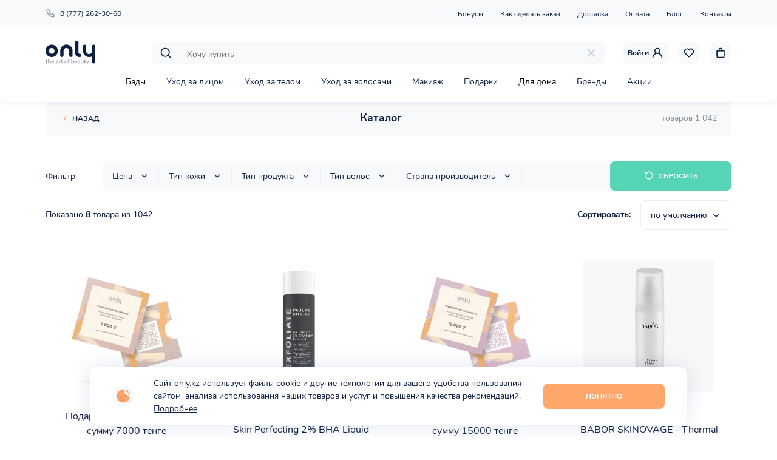

--- FILE ---
content_type: text/html; charset=utf-8
request_url: https://only.kz/catalog
body_size: 50741
content:
<!doctype html>
<html data-n-head-ssr lang="en" data-n-head="%7B%22lang%22:%7B%22ssr%22:%22en%22%7D%7D">
  <head >
    <title>Купить уходовую косметику Only. Доставка по всему Казахстану.</title><meta data-n-head="ssr" charset="utf-8"><meta data-n-head="ssr" name="viewport" content="width=device-width, initial-scale=1, maximum-scale=1.0, user-scalable=no"><meta data-n-head="ssr" name="facebook-domain-verification" content="l8j3fm48voj3nxc3lat6wz0cfbnkbj"><meta data-n-head="ssr" data-hid="og_type" name="og:type" content="website"><meta data-n-head="ssr" data-hid="og_sitename" name="og:sitename" content="Only"><meta data-n-head="ssr" data-hid="og_url" name="og:url" content="https://only.kz"><meta data-n-head="ssr" data-hid="og_locale" name="og:locale" content="ru_KZ"><meta data-n-head="ssr" data-hid="twitter_card" name="twitter:card" content="summary"><meta data-n-head="ssr" data-hid="twitter_site" name="twitter:site" content="@Only"><meta data-n-head="ssr" data-hid="twitter_creator" name="twitter:creator" content="@Only"><meta data-n-head="ssr" data-hid="twitter_title" name="twitter:title" content="Купить уходовую косметику Only. Доставка по всему Казахстану."><meta data-n-head="ssr" data-hid="og_title" name="og:title" content="Купить уходовую косметику Only. Доставка по всему Казахстану."><meta data-n-head="ssr" data-hid="description" name="description" content="Купить уходовую косметику Only. Купить с доставкой по Алматы и по всему Казахстану. Средства для красоты и молодости кожи лица и губ. Увлажнение и питание всех типов кожи лица."><meta data-n-head="ssr" data-hid="twitter_description" name="twitter:description" content="Купить уходовую косметику Only. Купить с доставкой по Алматы и по всему Казахстану. Средства для красоты и молодости кожи лица и губ. Увлажнение и питание всех типов кожи лица."><meta data-n-head="ssr" data-hid="og_description" name="og:description" content="Купить уходовую косметику Only. Купить с доставкой по Алматы и по всему Казахстану. Средства для красоты и молодости кожи лица и губ. Увлажнение и питание всех типов кожи лица."><meta data-n-head="ssr" data-hid="keywords" name="keywords" content="уходовая косметика, only"><meta data-n-head="ssr" data-hid="og_image" name="og:image" content="https://only.kz/images/logo.jpg"><meta data-n-head="ssr" data-hid="twitter_image" name="twitter:image" content="https://only.kz/images/logo.jpg"><link data-n-head="ssr" rel="icon" type="image/x-icon" href="/favicon.ico"><link data-n-head="ssr" href="https://mc.yandex.ru/metrika/tag.js" rel="preload" as="script"><link data-n-head="ssr" data-hid="canonical" rel="canonical" href="https://only.kz/catalog"><script data-n-head="ssr" src="pixel.js" type="text/javascript"></script><link rel="preload" href="/_nuxt/0425bca.js" as="script"><link rel="preload" href="/_nuxt/e9e75ce.js" as="script"><link rel="preload" href="/_nuxt/a213eec.js" as="script"><link rel="preload" href="/_nuxt/51c7dc1.js" as="script"><link rel="preload" href="/_nuxt/45c523b.js" as="script"><link rel="preload" href="/_nuxt/d86939f.js" as="script"><style data-vue-ssr-id="072af7dc:0 6b11ea2a:0 1fbd2de5:0">.vue-slider-dot{position:absolute;transition:all 0s;z-index:5}.vue-slider-dot:focus{outline:none}.vue-slider-dot-tooltip{position:absolute;visibility:hidden}.vue-slider-dot-hover:hover .vue-slider-dot-tooltip,.vue-slider-dot-tooltip-show{visibility:visible}.vue-slider-dot-tooltip-top{top:-10px;left:50%;transform:translate(-50%,-100%)}.vue-slider-dot-tooltip-bottom{bottom:-10px;left:50%;transform:translate(-50%,100%)}.vue-slider-dot-tooltip-left{left:-10px;top:50%;transform:translate(-100%,-50%)}.vue-slider-dot-tooltip-right{right:-10px;top:50%;transform:translate(100%,-50%)}.vue-slider-marks{position:relative;width:100%;height:100%}.vue-slider-mark{position:absolute;z-index:1}.vue-slider-ltr .vue-slider-mark,.vue-slider-rtl .vue-slider-mark{width:0;height:100%;top:50%}.vue-slider-ltr .vue-slider-mark-step,.vue-slider-rtl .vue-slider-mark-step{top:0}.vue-slider-ltr .vue-slider-mark-label,.vue-slider-rtl .vue-slider-mark-label{top:100%;margin-top:10px}.vue-slider-ltr .vue-slider-mark{transform:translate(-50%,-50%)}.vue-slider-ltr .vue-slider-mark-step{left:0}.vue-slider-ltr .vue-slider-mark-label{left:50%;transform:translateX(-50%)}.vue-slider-rtl .vue-slider-mark{transform:translate(50%,-50%)}.vue-slider-rtl .vue-slider-mark-step{right:0}.vue-slider-rtl .vue-slider-mark-label{right:50%;transform:translateX(50%)}.vue-slider-btt .vue-slider-mark,.vue-slider-ttb .vue-slider-mark{width:100%;height:0;left:50%}.vue-slider-btt .vue-slider-mark-step,.vue-slider-ttb .vue-slider-mark-step{left:0}.vue-slider-btt .vue-slider-mark-label,.vue-slider-ttb .vue-slider-mark-label{left:100%;margin-left:10px}.vue-slider-btt .vue-slider-mark{transform:translate(-50%,50%)}.vue-slider-btt .vue-slider-mark-step{top:0}.vue-slider-btt .vue-slider-mark-label{top:50%;transform:translateY(-50%)}.vue-slider-ttb .vue-slider-mark{transform:translate(-50%,-50%)}.vue-slider-ttb .vue-slider-mark-step{bottom:0}.vue-slider-ttb .vue-slider-mark-label{bottom:50%;transform:translateY(50%)}.vue-slider-mark-label,.vue-slider-mark-step{position:absolute}.vue-slider{position:relative;box-sizing:content-box;-webkit-user-select:none;-moz-user-select:none;-ms-user-select:none;user-select:none;display:block;-webkit-tap-highlight-color:rgba(0,0,0,0)}.vue-slider-rail{position:relative;width:100%;height:100%;transition-property:width,height,left,right,top,bottom}.vue-slider-process{position:absolute;z-index:1}.vue-slider-disabled{opacity:.5;cursor:not-allowed}.vue-slider-rail{background-color:#ccc;border-radius:15px}.vue-slider-process{background-color:#3498db;border-radius:15px}.vue-slider-mark{z-index:4}.vue-slider-mark:first-child .vue-slider-mark-step,.vue-slider-mark:last-child .vue-slider-mark-step{display:none}.vue-slider-mark-step{width:100%;height:100%;border-radius:50%;background-color:rgba(0,0,0,.16)}.vue-slider-mark-label{font-size:14px;white-space:nowrap}.vue-slider-dot-handle{cursor:pointer;width:100%;height:100%;border-radius:50%;background-color:#fff;box-sizing:border-box;box-shadow:.5px .5px 2px 1px rgba(0,0,0,.32)}.vue-slider-dot-handle-focus{box-shadow:0 0 1px 2px rgba(52,152,219,.36)}.vue-slider-dot-handle-disabled{cursor:not-allowed;background-color:#ccc}.vue-slider-dot-tooltip-inner{font-size:14px;white-space:nowrap;padding:2px 5px;min-width:20px;text-align:center;color:#fff;border-radius:5px;border-color:#3498db;background-color:#3498db;box-sizing:content-box}.vue-slider-dot-tooltip-inner:after{content:"";position:absolute}.vue-slider-dot-tooltip-inner-top:after{top:100%;left:50%;transform:translate(-50%);height:0;width:0;border:5px solid transparent;border-top-color:inherit}.vue-slider-dot-tooltip-inner-bottom:after{bottom:100%;left:50%;transform:translate(-50%);height:0;width:0;border:5px solid transparent;border-bottom-color:inherit}.vue-slider-dot-tooltip-inner-left:after{left:100%;top:50%;transform:translateY(-50%);height:0;width:0;border:5px solid transparent;border-left-color:inherit}.vue-slider-dot-tooltip-inner-right:after{right:100%;top:50%;transform:translateY(-50%);height:0;width:0;border:5px solid transparent;border-right-color:inherit}.vue-slider-dot-tooltip-wrapper{opacity:0;transition:all .3s}.vue-slider-dot-tooltip-wrapper-show{opacity:1}@font-face{font-family:"swiper-icons";src:url("data:application/font-woff;charset=utf-8;base64, [base64]//wADZ2x5ZgAAAywAAADMAAAD2MHtryVoZWFkAAABbAAAADAAAAA2E2+eoWhoZWEAAAGcAAAAHwAAACQC9gDzaG10eAAAAigAAAAZAAAArgJkABFsb2NhAAAC0AAAAFoAAABaFQAUGG1heHAAAAG8AAAAHwAAACAAcABAbmFtZQAAA/gAAAE5AAACXvFdBwlwb3N0AAAFNAAAAGIAAACE5s74hXjaY2BkYGAAYpf5Hu/j+W2+MnAzMYDAzaX6QjD6/4//Bxj5GA8AuRwMYGkAPywL13jaY2BkYGA88P8Agx4j+/8fQDYfA1AEBWgDAIB2BOoAeNpjYGRgYNBh4GdgYgABEMnIABJzYNADCQAACWgAsQB42mNgYfzCOIGBlYGB0YcxjYGBwR1Kf2WQZGhhYGBiYGVmgAFGBiQQkOaawtDAoMBQxXjg/wEGPcYDDA4wNUA2CCgwsAAAO4EL6gAAeNpj2M0gyAACqxgGNWBkZ2D4/wMA+xkDdgAAAHjaY2BgYGaAYBkGRgYQiAHyGMF8FgYHIM3DwMHABGQrMOgyWDLEM1T9/w8UBfEMgLzE////P/5//f/V/xv+r4eaAAeMbAxwIUYmIMHEgKYAYjUcsDAwsLKxc3BycfPw8jEQA/[base64]/uznmfPFBNODM2K7MTQ45YEAZqGP81AmGGcF3iPqOop0r1SPTaTbVkfUe4HXj97wYE+yNwWYxwWu4v1ugWHgo3S1XdZEVqWM7ET0cfnLGxWfkgR42o2PvWrDMBSFj/IHLaF0zKjRgdiVMwScNRAoWUoH78Y2icB/yIY09An6AH2Bdu/UB+yxopYshQiEvnvu0dURgDt8QeC8PDw7Fpji3fEA4z/PEJ6YOB5hKh4dj3EvXhxPqH/SKUY3rJ7srZ4FZnh1PMAtPhwP6fl2PMJMPDgeQ4rY8YT6Gzao0eAEA409DuggmTnFnOcSCiEiLMgxCiTI6Cq5DZUd3Qmp10vO0LaLTd2cjN4fOumlc7lUYbSQcZFkutRG7g6JKZKy0RmdLY680CDnEJ+UMkpFFe1RN7nxdVpXrC4aTtnaurOnYercZg2YVmLN/d/gczfEimrE/fs/bOuq29Zmn8tloORaXgZgGa78yO9/cnXm2BpaGvq25Dv9S4E9+5SIc9PqupJKhYFSSl47+Qcr1mYNAAAAeNptw0cKwkAAAMDZJA8Q7OUJvkLsPfZ6zFVERPy8qHh2YER+3i/BP83vIBLLySsoKimrqKqpa2hp6+jq6RsYGhmbmJqZSy0sraxtbO3sHRydnEMU4uR6yx7JJXveP7WrDycAAAAAAAH//wACeNpjYGRgYOABYhkgZgJCZgZNBkYGLQZtIJsFLMYAAAw3ALgAeNolizEKgDAQBCchRbC2sFER0YD6qVQiBCv/H9ezGI6Z5XBAw8CBK/m5iQQVauVbXLnOrMZv2oLdKFa8Pjuru2hJzGabmOSLzNMzvutpB3N42mNgZGBg4GKQYzBhYMxJLMlj4GBgAYow/P/PAJJhLM6sSoWKfWCAAwDAjgbRAAB42mNgYGBkAIIbCZo5IPrmUn0hGA0AO8EFTQAA") format("woff");font-weight:400;font-style:normal}:root{--swiper-theme-color:#007aff}.swiper-container{margin-left:auto;margin-right:auto;position:relative;overflow:hidden;list-style:none;padding:0;z-index:1}.swiper-container-vertical>.swiper-wrapper{flex-direction:column}.swiper-wrapper{position:relative;width:100%;height:100%;z-index:1;display:flex;transition-property:transform;box-sizing:content-box}.swiper-container-android .swiper-slide,.swiper-wrapper{transform:translateZ(0)}.swiper-container-multirow>.swiper-wrapper{flex-wrap:wrap}.swiper-container-multirow-column>.swiper-wrapper{flex-wrap:wrap;flex-direction:column}.swiper-container-free-mode>.swiper-wrapper{transition-timing-function:ease-out;margin:0 auto}.swiper-slide{flex-shrink:0;width:100%;height:100%;position:relative;transition-property:transform}.swiper-slide-invisible-blank{visibility:hidden}.swiper-container-autoheight,.swiper-container-autoheight .swiper-slide{height:auto}.swiper-container-autoheight .swiper-wrapper{align-items:flex-start;transition-property:transform,height}.swiper-container-3d{perspective:1200px}.swiper-container-3d .swiper-cube-shadow,.swiper-container-3d .swiper-slide,.swiper-container-3d .swiper-slide-shadow-bottom,.swiper-container-3d .swiper-slide-shadow-left,.swiper-container-3d .swiper-slide-shadow-right,.swiper-container-3d .swiper-slide-shadow-top,.swiper-container-3d .swiper-wrapper{transform-style:preserve-3d}.swiper-container-3d .swiper-slide-shadow-bottom,.swiper-container-3d .swiper-slide-shadow-left,.swiper-container-3d .swiper-slide-shadow-right,.swiper-container-3d .swiper-slide-shadow-top{position:absolute;left:0;top:0;width:100%;height:100%;pointer-events:none;z-index:10}.swiper-container-3d .swiper-slide-shadow-left{background-image:linear-gradient(270deg,rgba(0,0,0,.5),transparent)}.swiper-container-3d .swiper-slide-shadow-right{background-image:linear-gradient(90deg,rgba(0,0,0,.5),transparent)}.swiper-container-3d .swiper-slide-shadow-top{background-image:linear-gradient(0deg,rgba(0,0,0,.5),transparent)}.swiper-container-3d .swiper-slide-shadow-bottom{background-image:linear-gradient(180deg,rgba(0,0,0,.5),transparent)}.swiper-container-css-mode>.swiper-wrapper{overflow:auto;scrollbar-width:none;-ms-overflow-style:none}.swiper-container-css-mode>.swiper-wrapper::-webkit-scrollbar{display:none}.swiper-container-css-mode>.swiper-wrapper>.swiper-slide{scroll-snap-align:start start}.swiper-container-horizontal.swiper-container-css-mode>.swiper-wrapper{-ms-scroll-snap-type:x mandatory;scroll-snap-type:x mandatory}.swiper-container-vertical.swiper-container-css-mode>.swiper-wrapper{-ms-scroll-snap-type:y mandatory;scroll-snap-type:y mandatory}:root{--swiper-navigation-size:44px}.swiper-button-next,.swiper-button-prev{position:absolute;top:50%;width:27px;width:calc(var(--swiper-navigation-size)/44*27);height:44px;height:var(--swiper-navigation-size);margin-top:-22px;margin-top:calc(var(--swiper-navigation-size)*-1/2);z-index:10;cursor:pointer;display:flex;align-items:center;justify-content:center;color:var(--swiper-theme-color);color:var(--swiper-navigation-color,var(--swiper-theme-color))}.swiper-button-next.swiper-button-disabled,.swiper-button-prev.swiper-button-disabled{opacity:.35;cursor:auto;pointer-events:none}.swiper-button-next:after,.swiper-button-prev:after{font-family:swiper-icons;font-size:44px;font-size:var(--swiper-navigation-size);text-transform:none!important;letter-spacing:0;text-transform:none;font-feature-settings:normal,;font-variant:normal;line-height:1}.swiper-button-prev,.swiper-container-rtl .swiper-button-next{left:10px;right:auto}.swiper-button-prev:after,.swiper-container-rtl .swiper-button-next:after{content:"prev"}.swiper-button-next,.swiper-container-rtl .swiper-button-prev{right:10px;left:auto}.swiper-button-next:after,.swiper-container-rtl .swiper-button-prev:after{content:"next"}.swiper-button-next.swiper-button-white,.swiper-button-prev.swiper-button-white{--swiper-navigation-color:#fff}.swiper-button-next.swiper-button-black,.swiper-button-prev.swiper-button-black{--swiper-navigation-color:#000}.swiper-button-lock{display:none}.swiper-pagination{position:absolute;text-align:center;transition:opacity .3s;transform:translateZ(0);z-index:10}.swiper-pagination.swiper-pagination-hidden{opacity:0}.swiper-container-horizontal>.swiper-pagination-bullets,.swiper-pagination-custom,.swiper-pagination-fraction{bottom:10px;left:0;width:100%}.swiper-pagination-bullets-dynamic{overflow:hidden;font-size:0}.swiper-pagination-bullets-dynamic .swiper-pagination-bullet{transform:scale(.33);position:relative}.swiper-pagination-bullets-dynamic .swiper-pagination-bullet-active,.swiper-pagination-bullets-dynamic .swiper-pagination-bullet-active-main{transform:scale(1)}.swiper-pagination-bullets-dynamic .swiper-pagination-bullet-active-prev{transform:scale(.66)}.swiper-pagination-bullets-dynamic .swiper-pagination-bullet-active-prev-prev{transform:scale(.33)}.swiper-pagination-bullets-dynamic .swiper-pagination-bullet-active-next{transform:scale(.66)}.swiper-pagination-bullets-dynamic .swiper-pagination-bullet-active-next-next{transform:scale(.33)}.swiper-pagination-bullet{display:inline-block;border-radius:100%;background:#000;opacity:.2}button.swiper-pagination-bullet{border:none;margin:0;padding:0;box-shadow:none;-webkit-appearance:none;-moz-appearance:none;appearance:none}.swiper-pagination-clickable .swiper-pagination-bullet{cursor:pointer}.swiper-pagination-bullet-active{opacity:1;background:var(--swiper-theme-color);background:var(--swiper-pagination-color,var(--swiper-theme-color))}.swiper-container-vertical>.swiper-pagination-bullets{right:10px;top:50%;transform:translate3d(0,-50%,0)}.swiper-container-vertical>.swiper-pagination-bullets .swiper-pagination-bullet{margin:6px 0;display:block}.swiper-container-vertical>.swiper-pagination-bullets.swiper-pagination-bullets-dynamic{top:50%;transform:translateY(-50%);width:8px}.swiper-container-vertical>.swiper-pagination-bullets.swiper-pagination-bullets-dynamic .swiper-pagination-bullet{display:inline-block;transition:transform .2s,top .2s}.swiper-container-horizontal>.swiper-pagination-bullets .swiper-pagination-bullet{margin:0 4px}.swiper-container-horizontal>.swiper-pagination-bullets.swiper-pagination-bullets-dynamic{left:50%;transform:translateX(-50%);white-space:nowrap}.swiper-container-horizontal>.swiper-pagination-bullets.swiper-pagination-bullets-dynamic .swiper-pagination-bullet{transition:transform .2s,left .2s}.swiper-container-horizontal.swiper-container-rtl>.swiper-pagination-bullets-dynamic .swiper-pagination-bullet{transition:transform .2s,right .2s}.swiper-pagination-progressbar{background:rgba(0,0,0,.25);position:absolute}.swiper-pagination-progressbar .swiper-pagination-progressbar-fill{background:var(--swiper-theme-color);background:var(--swiper-pagination-color,var(--swiper-theme-color));position:absolute;left:0;top:0;width:100%;height:100%;transform:scale(0);transform-origin:left top}.swiper-container-rtl .swiper-pagination-progressbar .swiper-pagination-progressbar-fill{transform-origin:right top}.swiper-container-horizontal>.swiper-pagination-progressbar,.swiper-container-vertical>.swiper-pagination-progressbar.swiper-pagination-progressbar-opposite{width:100%;height:4px;left:0;top:0}.swiper-container-horizontal>.swiper-pagination-progressbar.swiper-pagination-progressbar-opposite,.swiper-container-vertical>.swiper-pagination-progressbar{width:4px;height:100%;left:0;top:0}.swiper-pagination-white{--swiper-pagination-color:#fff}.swiper-pagination-black{--swiper-pagination-color:#000}.swiper-pagination-lock{display:none}.swiper-scrollbar{border-radius:10px;position:relative;-ms-touch-action:none;background:rgba(0,0,0,.1)}.swiper-container-horizontal>.swiper-scrollbar{position:absolute;left:1%;bottom:3px;z-index:50;height:5px;width:98%}.swiper-container-vertical>.swiper-scrollbar{position:absolute;right:3px;top:1%;z-index:50;width:5px;height:98%}.swiper-scrollbar-drag{height:100%;width:100%;position:relative;background:rgba(0,0,0,.5);border-radius:10px;left:0;top:0}.swiper-scrollbar-cursor-drag{cursor:move}.swiper-scrollbar-lock{display:none}.swiper-zoom-container{width:100%;height:100%;display:flex;justify-content:center;align-items:center;text-align:center}.swiper-zoom-container>canvas,.swiper-zoom-container>img,.swiper-zoom-container>svg{max-width:100%;max-height:100%;-o-object-fit:contain;object-fit:contain}.swiper-slide-zoomed{cursor:move}.swiper-lazy-preloader{width:42px;height:42px;position:absolute;left:50%;top:50%;margin-left:-21px;margin-top:-21px;z-index:10;transform-origin:50%;-webkit-animation:swiper-preloader-spin 1s linear infinite;animation:swiper-preloader-spin 1s linear infinite;box-sizing:border-box;border-left:4px solid var(--swiper-theme-color);border-bottom:4px solid var(--swiper-theme-color);border-right:4px solid var(--swiper-theme-color);border:4px solid var(--swiper-preloader-color,var(--swiper-theme-color));border-radius:50%;border-top:4px solid transparent}.swiper-lazy-preloader-white{--swiper-preloader-color:#fff}.swiper-lazy-preloader-black{--swiper-preloader-color:#000}@-webkit-keyframes swiper-preloader-spin{to{transform:rotate(1turn)}}@keyframes swiper-preloader-spin{to{transform:rotate(1turn)}}.swiper-container .swiper-notification{position:absolute;left:0;top:0;pointer-events:none;opacity:0;z-index:-1000}.swiper-container-fade.swiper-container-free-mode .swiper-slide{transition-timing-function:ease-out}.swiper-container-fade .swiper-slide{pointer-events:none;transition-property:opacity}.swiper-container-fade .swiper-slide .swiper-slide{pointer-events:none}.swiper-container-fade .swiper-slide-active,.swiper-container-fade .swiper-slide-active .swiper-slide-active{pointer-events:auto}.swiper-container-cube{overflow:visible}.swiper-container-cube .swiper-slide{pointer-events:none;-webkit-backface-visibility:hidden;backface-visibility:hidden;z-index:1;visibility:hidden;transform-origin:0 0;width:100%;height:100%}.swiper-container-cube .swiper-slide .swiper-slide{pointer-events:none}.swiper-container-cube.swiper-container-rtl .swiper-slide{transform-origin:100% 0}.swiper-container-cube .swiper-slide-active,.swiper-container-cube .swiper-slide-active .swiper-slide-active{pointer-events:auto}.swiper-container-cube .swiper-slide-active,.swiper-container-cube .swiper-slide-next,.swiper-container-cube .swiper-slide-next+.swiper-slide,.swiper-container-cube .swiper-slide-prev{pointer-events:auto;visibility:visible}.swiper-container-cube .swiper-slide-shadow-bottom,.swiper-container-cube .swiper-slide-shadow-left,.swiper-container-cube .swiper-slide-shadow-right,.swiper-container-cube .swiper-slide-shadow-top{z-index:0;-webkit-backface-visibility:hidden;backface-visibility:hidden}.swiper-container-cube .swiper-cube-shadow{position:absolute;left:0;bottom:0;width:100%;height:100%;background:#000;opacity:.6;filter:blur(50px);z-index:0}.swiper-container-flip{overflow:visible}.swiper-container-flip .swiper-slide{pointer-events:none;-webkit-backface-visibility:hidden;backface-visibility:hidden;z-index:1}.swiper-container-flip .swiper-slide .swiper-slide{pointer-events:none}.swiper-container-flip .swiper-slide-active,.swiper-container-flip .swiper-slide-active .swiper-slide-active{pointer-events:auto}.swiper-container-flip .swiper-slide-shadow-bottom,.swiper-container-flip .swiper-slide-shadow-left,.swiper-container-flip .swiper-slide-shadow-right,.swiper-container-flip .swiper-slide-shadow-top{z-index:0;-webkit-backface-visibility:hidden;backface-visibility:hidden}@font-face{font-family:Nunito;src:url(/fonts/Nunito-Regular.woff) format("woff");font-weight:400;font-display:swap}@font-face{font-family:Nunito;src:url(/fonts/Nunito-Bold.woff) format("woff");font-weight:700;font-display:swap}:root{--text-color:#0d1f42;--bg-base:#f7f9fa;--line-color:#ebedf0;--major-color:#fea76b;--minor-color:#55d5b6;--font-base:"Nunito",-apple-system,BlinkMacSystemFont,"Segoe UI","Oxygen","Ubuntu","Helvetica Neue",Arial,sans-serif}*,:after,:before{box-sizing:border-box}ol,ul{padding:0;list-style:none}blockquote,body,dd,dl,figcaption,figure,h1,h2,h3,h4,h5,h6,li,ol,p,ul{margin:0}body{min-height:100vh;scroll-behavior:smooth;text-rendering:optimizeSpeed;font-family:"Nunito",-apple-system,BlinkMacSystemFont,"Segoe UI","Oxygen","Ubuntu","Helvetica Neue",Arial,sans-serif;font-family:var(--font-base);font-size:16px;line-height:1.5;overflow-x:hidden!important;color:#000;touch-action:manipulation;-webkit-tap-highlight-color:transparent}body.--hidden{overflow-x:hidden;overflow-y:hidden}a:not([class]){-webkit-text-decoration-skip:ink;text-decoration-skip-ink:auto}a{text-decoration:none}img{max-width:100%;display:block}article>*+*{margin-top:1em}a,button,input,select,textarea{outline:none;font:inherit}a:focus,button:focus,input:focus,select:focus,textarea:focus{outline:none}button{cursor:pointer;border:none;touch-action:manipulation}select{background:#fff}input::-webkit-inner-spin-button,input::-webkit-outer-spin-button{-webkit-appearance:none;margin:0}input[type=number]{-moz-appearance:textfield}.vue-slider-process{background-color:#55d5b6;background-color:var(--minor-color)}.vue-slider-rail{background-color:#ebedf0;background-color:var(--line-color)}.medium-zoom-overlay{z-index:20}img[data-zoomable]{z-index:21}.counter{display:-moz-flex;display:-ms-flex;display:-o-flex;display:flex;align-items:center}.counter.--hidden{display:none}.counter span{font-size:.875em;font-weight:400;color:#0d1f42;color:var(--text-color);min-width:30px;text-align:center}.counter button{background-color:transparent;padding:0;width:30px;height:30px;border-radius:8px;background-color:#f7f9fa;background-color:var(--bg-base);display:-moz-flex;display:-ms-flex;display:-o-flex;display:flex;align-items:center;justify-content:center;transition:background-color .4s ease}.counter button svg{width:20px;height:20px}.counter button path{transition:fill .4s ease}.counter button:hover{background-color:#fea76b;background-color:var(--major-color)}.counter button:hover path{fill:#fff}.section-title{font-size:1.75em;font-weight:700;color:#0d1f42;color:var(--text-color)}.swiper-pagination-bullet{background-color:#0d1f42;background-color:var(--text-color);width:8px;height:8px;transform:scale(.8);outline:none;transition:all .4s ease}.swiper-pagination-bullet-active{transform:scale(1)}@media screen and (max-width:430px){.section-title{font-size:1.125em}}.breadcrumbs a,.breadcrumbs span{font-size:.875em;font-weight:400;color:#8a8f99}.breadcrumbs a{position:relative;display:inline-block;margin-right:30px}.breadcrumbs a:after{content:"";width:16px;height:1px;background-color:#ebedf0;background-color:var(--line-color);position:absolute;right:-24px;top:50%;transform:translateY(-50%)}.breadcrumbs a:last-child{color:#0d1f42;color:var(--text-color)}.breadcrumbs a:last-child:after{display:none}.breadcrumbs span{display:inline-block;margin:0 16px}.button{display:inline-flex;justify-content:center;align-items:center;padding:12px 0;background-color:#fea76b;background-color:var(--major-color);border-radius:8px;color:#fff;font-size:12px;font-weight:700;text-transform:uppercase;min-width:200px}.button.--gray{background:#f7f9fa;color:#0d1f42;color:var(--text-color)}.button.--red{background-color:#f56a5b}.button.--hidden{display:none}.button.--minor-color{background-color:#55d5b6;background-color:var(--minor-color)}.button svg{margin-right:8px;transform:translateY(-1px)}.slider-next,.slider-prev{width:40px;height:40px;background-color:#f7f9fa;background-color:var(--bg-base);border-radius:8px;display:-moz-flex;display:-ms-flex;display:-o-flex;display:flex;justify-content:center;align-items:center}.slider-next svg,.slider-prev svg{width:24px;height:24px}.slider-next svg{transform:rotate(-180deg)}.tag{display:inline-block;border-radius:4px 8px;padding:0 6px;text-transform:uppercase;color:#fff;font-size:.75em;font-weight:700}.tag.--new{background-color:#b4d656}.tag.--discount{background-color:#f56a5b}.tag.--hit{background-color:#55d5b6}.news-item{width:267px;background:#f7f9fa;display:block;border-radius:12px;overflow:hidden}.news-item-image img{width:100%;height:180px;-o-object-fit:cover;object-fit:cover}.news-item-text-wrp{padding:24px 20px;min-height:260px}.news-item-title{font-size:1.125em;font-weight:700;margin-bottom:16px}.news-item-text,.news-item-title{color:#0d1f42;color:var(--text-color)}.news-item-text{margin-bottom:24px}.news-item-date,.news-item-text{font-size:.875em;font-weight:400}.news-item-date{color:#8a8f99}@media screen and (max-width:1025px){.news-item{width:233px}.news-item-text-wrp{min-height:200px}}@media screen and (max-width:769px){.news-item{width:100%}}@media screen and (max-width:430px){.news-item-image img{height:120px}.news-item-text-wrp{padding:12px 10px;min-height:180px}.news-item-title{font-size:1em}.news-item-text,.news-item-title{margin-bottom:8px}}.page-title{padding:24px 0;margin-bottom:40px;background-color:#f7f9fa;background-color:var(--bg-base)}.page-title .layout-container{position:relative;text-align:center}.page-title .back{position:absolute;left:0;z-index:1;top:50%;transform:translateY(-50%)}.page-title h1{font-size:1.75em;color:#0d1f42;color:var(--text-color);font-weight:700}@media screen and (max-width:430px){.page-title{padding:16px 0}.page-title h1{font-size:1.125em}}.back{padding:0 0 0 20px;position:relative;background-color:transparent;font-size:.75em;font-weight:700;text-transform:uppercase;color:#0d1f42;color:var(--text-color);line-height:16px}.back:before{content:"";width:16px;height:16px;background-image:url(/icons/arrow-main-color.svg);background-repeat:no-repeat;background-position:50%;background-size:contain;position:absolute;left:0;top:0}.swiper-pagination{position:static;margin-top:16px}.swiper-pagination-bullet{background:#0d1f42;background:var(--text-color)}button[disabled]{opacity:.5}.layout{display:-moz-flex;display:-ms-flex;display:-o-flex;display:flex;flex-direction:column;min-height:100vh}.layout-content{flex-grow:1;margin-top:165px}.layout-content.--profile{background-color:#f7f9fa;background-color:var(--bg-base)}@media screen and (max-width:769px){.layout-content{margin-top:104px}}.layout-container{width:100%;margin:auto;max-width:1130px}@media screen and (max-width:1025px){.layout-container{max-width:100%;padding:0 16px}}.fade-enter-active,.fade-leave-active{transition:opacity .5s}.fade-enter,.fade-leave-to{opacity:0}.fade-fast-enter-active,.fade-fast-leave-active{transition:opacity .3s}.fade-fast-enter,.fade-fast-leave-to{opacity:0}.filter-fade-enter-active,.filter-fade-leave-active{transition:all .4s}.filter-fade-enter,.filter-fade-leave-to{opacity:0;transform:scale(0)}.auth-slide-enter-active,.auth-slide-leave-active{transition:transform .5s ease}.auth-slide-enter,.auth-slide-leave-to{transform:translateX(100%)}.slide-search-enter-active,.slide-search-leave-active{transition:transform .6s ease}.slide-search-enter,.slide-search-leave-to{transform:translateY(-100%)}.menu-enter-active,.menu-leave-active{transition:transform .4s ease}.menu-enter,.menu-leave-to{transform:translateX(-100%)}.filter-enter-active,.filter-leave-active{transition:transform .4s ease}.filter-enter,.filter-leave-to{transform:translateX(-100%)}.slide-up-enter-active,.slide-up-leave-active{transition:transform .3s ease-out}.slide-up-enter,.slide-up-leave-to{transform:translateY(100%)}@-webkit-keyframes rotate{0%{transform:rotate(0deg)}to{transform:rotate(359deg)}}@keyframes rotate{0%{transform:rotate(0deg)}to{transform:rotate(359deg)}}.header{width:100%;position:absolute;top:0;left:0;z-index:10}.header-row{display:-moz-flex;display:-ms-flex;display:-o-flex;display:flex;align-items:center}.header-row.--center{justify-content:center;margin-top:16px}.header-search-wrp{max-width:745px;width:100%;height:36px;margin-left:auto;position:relative;z-index:1;background-color:#f7f9fa;background-color:var(--bg-base);border-radius:8px;padding:8px 12px;margin-right:30px}.header-search-icon{width:20px;height:20px;position:absolute;left:12px;top:50%;transform:translateY(-50%);z-index:1}.header-search-input{border:none;background-color:transparent;padding:0 45px;font-size:.875em;font-weight:400;color:#0d1f42;color:var(--text-color);width:100%}.header-search-close{width:20px;height:20px;padding:0;position:absolute;right:12px;top:50%;transform:translateY(-50%);z-index:1;background-color:transparent}.header-search-close svg{width:100%;height:100%}.header-search-close path{fill:#c3cad9}.header-top{background:#f7f9fa;background:var(--bg-base);padding:10px 0}.header-top-nav{flex-grow:1;text-align:right}.header-phone{font-size:.75em;font-weight:400;color:#0d1f42;color:var(--text-color);display:-moz-flex;display:-ms-flex;display:-o-flex;display:flex;align-items:center;margin-right:24px}.header-phone svg{width:16px;height:16px;margin-right:8px}.header-top-nav a{font-size:.75em;font-weight:400;color:#0d1f42;color:var(--text-color);display:inline-block;margin-left:24px}.header-phone,.header-top-nav a{position:relative}.header-phone:hover:after,.header-top-nav a:hover:after{transform-origin:left center;transform:scale(1)}.header-phone:after,.header-top-nav a:after{content:"";width:100%;height:1px;background:#818690;transition:transform .4s cubic-bezier(.4,0,.2,1);transform-origin:right center;position:absolute;left:0;bottom:0;transform:scaleX(0)}.header-phone:after{width:81%;left:auto;right:0}.header-mid{background-color:#fff;padding:23px 0 10px}.header-bot{border-radius:0 0 12px 12px;box-shadow:0 5px 5px rgba(31,71,153,.05);height:12px;transition:height .5s ease;background-color:#fff;overflow:hidden}.header-bot.--open{height:450px}.header-subcategory-link{display:block;margin-bottom:16px;max-width:80%}.header-subcategory-link span{font-size:.875em;font-weight:400;color:#0d1f42;color:var(--text-color);position:relative}.header-subcategory-link span:hover:after{transform-origin:left center;transform:scale(1)}.header-subcategory-link span:after{content:"";width:100%;height:1px;background:#818690;transition:transform .4s cubic-bezier(.4,0,.2,1);transform-origin:right center;position:absolute;left:0;bottom:0;transform:scaleX(0)}.header-subcategory-item{width:25%}.header-subcategory-row{display:-moz-flex;display:-ms-flex;display:-o-flex;display:flex}.header-subcategory-title{font-size:.875em;font-weight:700;color:#0d1f42;color:var(--text-color);padding-top:24px;margin-bottom:40px}.header-cart-wrp{position:relative;margin-left:16px}.header-cart-wrp:hover .cart-popup{opacity:1;visibility:visible}.header-btn{width:36px;height:36px;background-color:#f7f9fa;background-color:var(--bg-base);border-radius:12px;display:-moz-flex;display:-ms-flex;display:-o-flex;display:flex;align-items:center;justify-content:center;margin-left:16px;position:relative;z-index:1}.header-btn.--profile{width:auto;padding:0 8px;font-size:.75em;font-weight:700;color:#0d1f42;color:var(--text-color)}.header-btn.--profile svg{margin-left:4px}.header-btn svg{width:20px;height:20px}.header-btn:first-of-type{margin-left:0}.header-badge{position:absolute;border-radius:30px;background-color:#fea76b;background-color:var(--major-color);color:#fff;font-size:.75em;font-weight:700;bottom:70%;left:70%;min-width:18px;height:18px;line-height:18px;text-align:center;padding:0 4px}.header-logo{display:flex;flex-grow:1}.header-bot-nav a{font-size:.875em;font-weight:400;color:#0d1f42;color:var(--text-color);margin:0 15px;position:relative}.header-bot-nav a:hover:after{width:24px}.header-bot-nav a:after{content:"";width:0;height:3px;border-radius:1.5px;position:absolute;bottom:-5px;left:0;right:0;margin:auto;background-color:#fea76b;background-color:var(--major-color);transition:width .3s ease}.header-bot-nav a:last-child{margin-right:15px}.header-bot-nav a.--accent{color:#fea76b;color:var(--major-color)}.header-search{padding:0}@media screen and (max-width:1025px){.header-search-wrp{max-width:610px}.header-bot-nav a{margin-right:20px}}@media screen and (max-width:769px){.header{display:none}}.footer{border-top:1px solid #ebedf0;border-top:1px solid var(--line-color)}.footer-top{padding:40px 0;justify-content:space-between;align-items:stretch}.footer-nav,.footer-top{display:-moz-flex;display:-ms-flex;display:-o-flex;display:flex}.footer-nav{flex-direction:column}.footer-nav a{display:block;font-size:.875em;font-weight:400;color:#8a8f99;margin-bottom:8px}.footer-nav a:last-child{margin-bottom:0}.footer-list{display:-moz-flex;display:-ms-flex;display:-o-flex;display:flex}.footer-list li{max-width:160px}.footer-list li:first-child{margin-right:40px}.footer-logo{display:block;margin-bottom:30px}.footer-subtitle{font-size:.875em;font-weight:400;color:#8a8f99}.footer-phone{font-size:1.125em;font-weight:400;color:#0d1f42;color:var(--text-color)}.footer-bot{padding:20px 0}.footer-row{justify-content:space-between}.footer-row,.footer-social{display:-moz-flex;display:-ms-flex;display:-o-flex;display:flex;align-items:center}.footer-social{font-size:.875em;font-weight:400;color:#0d1f42;color:var(--text-color);margin-bottom:12px;margin-top:5px}.footer-social svg{margin-right:8px}.footer-social.--mb{margin-bottom:32px}.footer-copyright{font-size:.75em;font-weight:400;color:#0d1f42;color:var(--text-color)}.footer-developer{position:relative;width:40px;height:40px}.footer-bs-letter{width:20px;height:20px;position:absolute;top:50%;left:35%;transform:translate(-50%,-50%)}.footer-bs-text{width:100%;height:100%;display:block}.footer-mobile-nav{display:none}.footer-title{margin-bottom:10px}@media screen and (max-width:769px){.footer-top{flex-wrap:wrap}.footer-list{display:block}.footer-list li{max-width:none}.footer-list li:first-child{margin-right:0}}@media screen and (max-width:430px){.footer-col{width:100%}.footer-nav{display:none}.footer-bot{padding-top:0}.footer-phone-wrp,.footer-social.--mb{margin-bottom:24px}.footer-mobile-nav{display:block}.footer-title{padding:16px;border-top:1px solid #ebedf0;border-top:1px solid var(--line-color);display:flex;align-items:center;justify-content:space-between}.footer-arrow{width:24px;height:24px;transform:rotate(-90deg);transition:transform .3s ease}.footer-arrow.--open{transform:rotate(-270deg)}.footer-link{display:block;padding:5px 16px;font-size:.875em;color:#8a8f99}.footer-link:last-of-type{margin-bottom:16px}.footer-bot{border-top:1px solid #ebedf0;border-top:1px solid var(--line-color);padding-top:24px}}.notification{background-color:#fff4df;padding:20px 38px;border-radius:0 0 12px 12px;display:-moz-flex;display:-ms-flex;display:-o-flex;display:flex;font-size:.875em;font-weight:400;color:#0d1f42;color:var(--text-color)}.notification-icon{width:24px;height:24px;flex-shrink:0;margin-right:16px}@media screen and (max-width:769px){.notification{border-radius:12px}}@media screen and (max-width:430px){.notification{padding:8px;text-align:center}.notification-icon{display:none}}.product{border-radius:16px;box-shadow:0 5px 15px transparent;text-align:center;padding:10px 10px 30px;transition:box-shadow .4s ease;max-width:267px;width:100%}.product .button{transition:opacity .3s ease;opacity:0}.product:hover{box-shadow:0 5px 15px rgba(31,71,153,.15)}.product:hover .button,.product:hover .product-add-fav{opacity:1}.product-image{position:relative}.product-image img{width:220px;height:220px;-o-object-fit:contain;object-fit:contain;margin:auto}.product-add-fav,.product-discount-wrp,.product-tags-wrp{position:absolute;z-index:1}.product-add-fav{background:none;right:10px;top:10px;padding:0;width:24px;height:24px;transition:opacity .4s ease;opacity:0}.product-add-fav.--added{opacity:1}.product-add-fav.--added path{fill:#f56a5b}.product-add-fav svg{width:100%;height:100%}.product-rating{display:flex;align-items:center;justify-content:center}.product-rating span{font-size:.625em;font-weight:400;color:#8a8f99;margin-left:5px}.product-rating .vue-star-rating{justify-content:center}.product-add-cart,.product-fav-outlined{display:none}.product-tags-wrp{top:10px;left:10px}.product-discount-wrp{bottom:10px;left:10px}.product-brand{font-size:.75em;font-weight:400;color:#8a8f99;text-transform:uppercase;margin-bottom:4px}.product-name-wrp{margin-top:10px;min-height:70px}.product-name{font-size:1em;font-weight:400;color:#0d1f42;color:var(--text-color);min-height:50px}.product-old-price,.product-price{font-size:1em;font-weight:700}.product-old-price{color:#8a8f99;text-decoration:line-through}.product-price{color:#0d1f42;color:var(--text-color);margin-left:16px}.product-price.--discount{color:#f56a5b}.product-price-wrp{margin-top:16px;display:flex;justify-content:center}.product-out-of-stock{margin-top:16px;font-size:.875em;font-weight:700;color:#f56a5b;text-transform:uppercase}.product-discount{display:inline-flex;align-items:center;margin:30px 0 16px;background:#feb989;border-radius:8px;padding:2px;position:relative}.product-discount:hover .product-discount-text{visibility:visible;opacity:1}.product-discount-text{background:rgba(0,0,0,.68);padding:5px 10px;color:#fff;font-size:12px;font-weight:600;bottom:35px;min-width:176px;border-radius:8px;transition:opacity .3s ease;opacity:0;visibility:hidden}.product-discount-text,.product-discount-text:after{position:absolute;left:50%;transform:translateX(-50%)}.product-discount-text:after{content:"";width:0;height:0;border-color:rgba(0,0,0,.68) transparent transparent;border-style:solid;border-width:10px 7.5px 0;bottom:-10px}.product-discount-percent{background:#fff;border-radius:6px;padding:0 2px;font-size:14px;font-weight:400;color:#0d1f42;color:var(--text-color);line-height:19px}.product-discount-price{font-size:14px;font-weight:700;color:#fff;margin-left:12px;margin-right:12px;line-height:19px}.product-discount-icon{width:16px;height:16px}.product-discount-icon path{opacity:1;fill:#fff}.product .button,.product .counter{margin-top:16px}.product .counter{width:100%;justify-content:center}.product .counter button{width:40px;height:40px}@media screen and (max-width:1367px){.product-name{min-height:72px}}@media screen and (max-width:1025px){.product{max-width:232px}}@media screen and (max-width:769px){.product:hover{box-shadow:none}.product-add-fav{opacity:1}.product-fav-outlined{display:block}.product-fav-outlined path{fill:#c3cad9}.product .counter button{height:30px}.product-add-cart{display:flex;align-items:center;justify-content:center;margin:16px auto auto;width:40px;height:30px;border:1px solid #fea76b;border:1px solid var(--major-color);border-radius:8px;background-color:#fff;padding:0}.product-add-cart path{fill:#fea76b;fill:var(--major-color)}.product-fav-filled,.product .button{display:none}.product-tags-wrp{top:0;left:0}.product-add-fav{top:0;right:0}}@media screen and (max-width:430px){.product-brand{font-size:.625em}.product-name{font-size:.75em;min-height:35px}.product-old-price,.product-price{font-size:.875em}.product-image img{width:100%;height:130px}}@media screen and (max-width:321px){.product{max-width:100%}}.product-slider{margin-bottom:20px}.product-slider .swiper-container{margin-left:-30px;margin-right:-30px}.product-slider-title-wrp{justify-content:space-between;margin-bottom:25px}.product-slider-arrow-wrp,.product-slider-title-wrp{display:-moz-flex;display:-ms-flex;display:-o-flex;display:flex;align-items:center}.product-slider-arrow-wrp .slider-next{margin-left:8px}.product-slider-arrow-wrp a{font-size:.75em;font-weight:700;color:#8a8f99;text-transform:uppercase;margin-right:24px}.product-slider .swiper-slide{padding:15px}.product-slider-link-wrp,.product-slider-pagination{display:none}@media screen and (max-width:769px){.product-slider-link-wrp{display:block;text-align:center;margin-top:16px}.product-slider-link-wrp a{font-size:.75em;font-weight:700;color:#8a8f99;display:inline-flex;align-items:center;text-transform:uppercase;margin-left:10px}.product-slider-link-wrp a svg{width:16px;height:16px;transform:rotate(-180deg)}.product-slider-link-wrp a path{fill:#8a8f99}.product-slider-pagination{display:block}}@media screen and (max-width:430px){.product-slider-arrow-wrp{display:none}.product-slider-title-wrp{justify-content:center;margin-bottom:10px}.product-slider .swiper-container{margin:0}.product-slider .swiper-slide{padding:0}.product-slider-pagination{margin-top:0;text-align:center}.product-slider-pagination .swiper-pagination-bullet{margin:0 4px}}.last-news{padding-top:50px;padding-bottom:70px}.last-news-row{display:-moz-flex;display:-ms-flex;display:-o-flex;display:flex}.last-news-row .news-item{margin-right:20px}.last-news-row .news-item:last-child{margin-right:0}@media screen and (max-width:769px){.last-news-row{display:none}}.last-news-title-wrp{display:-moz-flex;display:-ms-flex;display:-o-flex;display:flex;justify-content:space-between;align-items:center;margin-bottom:24px}.last-news-title-wrp a{font-size:.75em;font-weight:700;color:#8a8f99;text-transform:uppercase}.last-news .swiper-container{display:none}@media screen and (max-width:769px){.last-news .swiper-container{display:block}}.last-news-link-wrp{display:none}@media screen and (max-width:769px){.last-news-link-wrp{display:block;text-align:center;margin-top:16px}.last-news-link-wrp a{font-size:.75em;font-weight:700;color:#8a8f99;display:inline-flex;align-items:center;text-transform:uppercase;margin-left:10px}.last-news-link-wrp a svg{width:16px;height:16px;transform:rotate(-180deg)}.last-news-link-wrp a path{fill:#8a8f99}}@media screen and (max-width:430px){.last-news{padding:24px 0}.last-news-title-wrp{justify-content:center}.last-news-title-wrp a{display:none}}.favorites-page{padding-bottom:50px}.favorites-page-empty{display:-moz-flex;display:-ms-flex;display:-o-flex;display:flex;align-items:center;justify-content:center;padding:160px 0}.favorites-page-title{font-size:1.75em;font-weight:700;color:#0d1f42;color:var(--text-color);margin-bottom:16px}.favorites-page-text{font-size:.875em;font-weight:400;color:#0d1f42;color:var(--text-color)}.favorites-page-icon,.favorites-page-text{display:-moz-flex;display:-ms-flex;display:-o-flex;display:flex;align-items:center;justify-content:center}.favorites-page-icon{width:36px;height:36px;background-color:#f7f9fa;background-color:var(--bg-base);border-radius:8px;margin-left:16px}.favorites-page-icon path{fill:#f56a5b}.favorites-page-row{display:-moz-flex;display:-ms-flex;display:-o-flex;display:flex;flex-wrap:wrap}.favorites-page-row .product{margin-right:20px;margin-bottom:10px}.favorites-page-row .product:nth-child(4n){margin-right:0}@media screen and (max-width:769px){.favorites-page-row .product{max-width:232px}.favorites-page-row .product:nth-child(3n){margin-right:0}.favorites-page-row .product:nth-child(4n){margin-right:20px}}@media screen and (max-width:430px){.favorites-page-empty{text-align:center}.favorites-page-title{font-size:1.25em}.favorites-page-row .product{max-width:47%}.favorites-page-row .product:nth-child(2n){margin-right:0}.favorites-page-row .product:nth-child(3n){margin-right:20px}.favorites-page-row .product:nth-child(4n){margin-right:0}}@media screen and (max-width:321px){.favorites-page .product{max-width:100%;margin-right:0!important}}.custom-select{position:relative;width:100%;text-align:left;outline:none;height:47px;line-height:47px}.custom-select-selected{color:#0d1f42;color:var(--text-color);font-size:14px;padding:0 40px 0 16px;cursor:pointer;-webkit-user-select:none;-moz-user-select:none;-ms-user-select:none;user-select:none;position:relative}.custom-select-selected svg{width:16px;height:16px;position:absolute;right:16px;top:50%;transform:translateY(-50%) rotate(-90deg)}.custom-select-items{color:#0d1f42;color:var(--text-color);overflow:hidden;position:absolute;left:0;border-radius:0 0 8px 8px;min-width:100%}.custom-select-item{color:#0d1f42;color:var(--text-color);font-size:14px;padding:0 16px;cursor:pointer;-webkit-user-select:none;-moz-user-select:none;-ms-user-select:none;user-select:none;white-space:nowrap}.custom-select-select-hide{display:none}.contacts-page .page-title{margin-bottom:0}.contacts-page-container{display:flex}.contacts-page-info{padding-top:40px;min-width:380px;padding-right:40px}.contacts-page-map{flex-grow:1;min-height:500px}.contacts-page-address-wrp,.contacts-page-phone-wrp{margin:auto;width:100%;max-width:600px;display:-moz-flex;display:-ms-flex;display:-o-flex;display:flex;align-items:flex-start}.contacts-page-address-wrp div,.contacts-page-phone-wrp div{flex-grow:1}.contacts-page-address-wrp svg,.contacts-page-phone-wrp svg{width:24px;height:24px;flex-shrink:0;margin-right:16px}.contacts-page-address-wrp{margin-top:40px;margin-bottom:66px}.contacts-page-title{font-size:1em;font-weight:700;color:#0d1f42;color:var(--text-color);margin-bottom:15px}.contacts-page-text{font-size:.875em;font-weight:400;color:#0d1f42;color:var(--text-color)}.contacts-page-text.--margin-top{margin-top:20px}.contacts-page-row{display:-moz-flex;display:-ms-flex;display:-o-flex;display:flex;width:100%;justify-content:space-between}@media screen and (max-width:1025px){.contacts-page-info{padding-left:16px}}@media screen and (max-width:769px){.contacts-page-container{flex-wrap:wrap}.contacts-page-info{width:100%;padding-top:24px;min-width:0}.contacts-page-map{min-height:50vh}.contacts-page-address-wrp{margin-top:24px;margin-bottom:24px}}.error-page{text-align:center}.error-page-block{margin:60px 0}.error-page-image{height:300px;margin:auto auto 40px}.error-page-title{font-size:1.75em;font-weight:700;margin-bottom:8px}.error-page-text,.error-page-title{color:#0d1f42;color:var(--text-color)}.error-page-text{font-size:.875em;font-weight:400}.error-page .button{margin-top:25px}@media screen and (max-width:430px){.error-page-image{height:200px}.error-page-title{font-size:1.25em}}.auth-modal{position:fixed;z-index:20;top:0;left:0;width:100%;height:100%}.auth-modal-phone-wrp{display:flex;align-items:center}.auth-modal-phone-wrp button{font-size:.875em;font-weight:700;color:#fea76b;color:var(--major-color);padding:0;background:transparent}.auth-modal-phone-wrp .auth-modal-text{margin-bottom:0;margin-right:6px}.auth-modal-overlay{position:absolute;width:100%;height:100%;background-color:rgba(0,0,0,.5);top:0;left:0}.auth-modal-error{margin-bottom:16px}.auth-modal-error p{font-size:.875em;font-weight:400;color:#f56a5b}.auth-modal-inner{background-color:#fff;position:relative;z-index:1;max-width:680px;width:40vw;height:100%;margin-left:auto}.auth-modal-content{position:absolute;top:160px;left:50%;transform:translateX(-50%);width:70%}@media screen and (max-height:725px){.auth-modal-content{top:50%;transform:translate(-50%,-50%)}}.auth-modal-warn{background:#f7f9fa;background:var(--bg-base);padding:16px;border-radius:8px;margin-top:44px}@media (min-width:1024px){.auth-modal-warn{max-width:360px;max-height:200px}}.auth-modal-warn h5{color:#f56a5b;margin-bottom:5px;font-size:14px}.auth-modal-warn p{line-height:24px}.auth-modal-icon{display:block;margin:32px auto auto}.auth-modal-close{position:absolute;top:40px;right:40px;background-color:transparent;padding:0;width:24px;height:24px;display:flex;align-items:center;justify-content:center}.auth-modal-close svg{width:100%;height:100%}.auth-modal-title{font-size:1.75em;font-weight:700;color:#0d1f42;color:var(--text-color);margin-bottom:32px}.auth-modal-social{width:100%;background:#f7f9fa;border-radius:8px;display:flex;align-items:center;justify-content:center;line-height:40px;margin-bottom:16px}.auth-modal-social span{margin-left:8px;text-transform:uppercase;font-size:12px;font-weight:700;color:#0d1f42;color:var(--text-color)}.auth-modal-or{display:flex;align-items:center;margin-bottom:52px;margin-top:32px}.auth-modal-or span{line-height:24px;font-size:14px;font-weight:400;color:#0d1f42;color:var(--text-color);margin:0 14px;flex-shrink:0}.auth-modal-or i{flex-grow:1;height:1px;background:#ebedf0}.auth-modal-text{font-size:.875em;font-weight:400;margin-bottom:32px;color:#0d1f42;color:var(--text-color)}.auth-modal-text.--margin-0{margin-bottom:0}.auth-modal-text.--gray{font-weight:400;font-size:14px;text-align:center;color:#8a8f99}.auth-modal-text .--edit{font-weight:700;line-height:24px;color:#fea76b;color:var(--major-color)}.auth-modal-input{border:none;border-bottom:1px solid #ebedf0;border-bottom:1px solid var(--line-color);font-size:.875em;font-weight:400;color:#0d1f42;color:var(--text-color);padding-bottom:10px;width:360px}.auth-modal-input-wrp{width:360px;position:relative}.auth-modal-input-wrp:first-of-type{margin-top:15px}.auth-modal-input-wrp:not(:first-of-type){margin-top:36px}.auth-modal-input-wrp:last-of-type{margin-bottom:16px}.auth-modal-input-wrp.--forgot{text-align:right;margin-top:10px}.auth-modal-forgot{right:0;top:0;z-index:1;background-color:transparent;padding:0;font-size:.875em;font-weight:700;color:#fea76b;color:var(--major-color)}.auth-modal .button{width:360px}.auth-modal .button.--margin{margin-top:18px;margin-bottom:34px}.auth-modal-btn{width:360px;display:block;border-radius:8px;padding:12px 0;background-color:#f7f9fa;background-color:var(--bg-base);color:#0d1f42;color:var(--text-color);text-transform:uppercase;font-size:.75em;font-weight:700;margin-top:32px}.auth-modal .--center{text-align:center}@media screen and (max-width:769px){.auth-modal-inner{max-width:100%;width:100%}}@media screen and (max-width:430px){.auth-modal-close{right:16px;top:16px;position:static;margin-left:auto}.auth-modal-title{font-size:1.25em}.auth-modal-btn,.auth-modal-content,.auth-modal-input,.auth-modal-input-wrp,.auth-modal .button{width:100%}.auth-modal-inner{width:100%;height:100%;overflow-y:auto;padding:16px}.auth-modal-content{height:auto;position:static;transform:none;padding-bottom:80px}}.cart-popup{position:absolute;z-index:1;right:-5px;top:45px;background-color:#fff;border-radius:8px;box-shadow:0 0 15px rgba(31,71,153,.2);text-align:left;width:460px;transition:all .3s ease;opacity:0;visibility:hidden}.cart-popup-empty{height:400px;display:-moz-flex;display:-ms-flex;display:-o-flex;display:flex;align-items:center;text-align:center;padding:0 24px}.cart-popup-title{font-size:1.125em;font-weight:700;color:#0d1f42;color:var(--text-color);margin-bottom:16px}.cart-popup-text{font-size:.875em}.cart-popup-text button{padding:0;background-color:transparent;color:#fea76b;color:var(--major-color)}.cart-popup:after{content:"";width:24px;height:24px;background-image:url(/icons/triangle.png);background-position:50%;background-repeat:no-repeat;background-size:cover;position:absolute;right:10px;top:-24px}.cart-popup-row{display:-moz-flex;display:-ms-flex;display:-o-flex;display:flex;align-items:center;justify-content:space-between}.cart-popup-items{padding:24px 16px 20px;overflow-y:auto;height:455px}.cart-popup .cart-popup-items::-webkit-scrollbar-track{-webkit-box-shadow:inset 0 0 6px rgba(0,0,0,.1);background-color:#f5f5f5}.cart-popup .cart-popup-items::-webkit-scrollbar{width:6px;background-color:#f5f5f5}.cart-popup .cart-popup-items::-webkit-scrollbar-thumb{background-color:#fea76b;background-color:var(--major-color)}.cart-popup-total-wrp{padding:20px 16px;box-shadow:0 0 15px rgba(31,71,153,.15)}.cart-popup-text{font-weight:400}.cart-popup-price,.cart-popup-text{font-size:1em;color:#0d1f42;color:var(--text-color)}.cart-popup-price{font-weight:700}.cart-popup .order-list-add-fav svg{width:24px;height:24px}.cart-popup .button{width:100%;margin-top:16px}.cart-popup .button svg{width:16px;height:16px}.email-page{text-align:center;padding-top:60px}.email-page-img{max-width:300px;margin:auto}.email-page-title{font-size:1.75em;font-weight:700;margin-bottom:8px}.email-page-text,.email-page-title{color:#0d1f42;color:var(--text-color)}.email-page-text{font-size:.875em;font-weight:400;margin-bottom:60px}@media screen and (max-width:430px){.email-page-img{max-width:215px}.email-page-title{font-size:1.25em;padding:0 10px}.email-page-text{padding:0 10px}}.modal{position:fixed;z-index:20}.modal,.modal-overlay{top:0;left:0;width:100%;height:100%}.modal-overlay{position:absolute;background-color:rgba(0,0,0,.5)}.modal-input{font-size:.875em;color:#0d1f42;color:var(--text-color);font-weight:400;padding-bottom:10px;width:100%;border:none;border-bottom:1px solid #ebedf0;border-bottom:1px solid var(--line-color)}.modal-input-wrp{margin-top:36px}.modal-input-wrp:last-of-type{margin-bottom:16px}.modal-error{text-align:left;color:#f56a5b;font-size:.875em;font-weight:400}.modal-inner{position:absolute;top:50%;left:50%;transform:translate(-50%,-50%);z-index:1;background-color:#fff;border-radius:8px;padding:32px;text-align:center;min-width:340px;max-width:350px}.modal-inner.--phone-confirm .modal-input-wrp{margin-top:0}.modal-inner.--phone-confirm .modal-text{margin-bottom:16px}.modal-inner.--large{max-width:500px;width:100%}.modal-title{font-size:1.25em;font-weight:700}.modal-text,.modal-title{color:#0d1f42;color:var(--text-color)}.modal-text{font-size:.875em;font-weight:400;margin-bottom:24px;margin-top:8px;max-width:270px}.modal-btn-wrp{display:-moz-flex;display:-ms-flex;display:-o-flex;display:flex;justify-content:space-between}.modal-btn-wrp button{width:48%}.modal-btn{border-radius:8px;background-color:#f7f9fa;background-color:var(--bg-base);color:#0d1f42;color:var(--text-color);padding:12px 0;font-weight:700;font-size:.75em;text-transform:uppercase;width:100%}.modal-btn.--red{background-color:#f56a5b;color:#fff}.modal-btn.--margin{margin-top:24px}.modal-image{margin:auto;max-width:200px}.modal-close{padding:0;position:absolute;right:16px;top:16px;background-color:transparent;width:24px;height:24px}.modal-close svg{width:100%;height:100%}.modal .button{width:100%;margin-bottom:8px}.modal .button.--margin{margin-top:16px}@media screen and (max-width:430px){.modal-inner{padding:32px 16px;max-width:90%;width:100%;min-width:0}.modal-text{margin:auto auto 24px}}.search-dropdown{margin-top:10px;width:100%;left:0;top:40px;z-index:15;background-color:#fff;box-shadow:0 0 10px rgba(31,71,153,.15);border-radius:12px}.search-dropdown-image{flex-shrink:0;width:40px;height:40px;margin-right:12px}.search-dropdown-image img{width:100%;height:100%;-o-object-fit:contain;object-fit:contain}.search-dropdown-all,.search-dropdown-brand,.search-dropdown-category,.search-dropdown-product{display:-moz-flex;display:-ms-flex;display:-o-flex;display:flex;align-items:center;padding:12px;border-bottom:1px solid #ebedf0;border-bottom:1px solid var(--line-color)}.search-dropdown-all svg,.search-dropdown-brand svg,.search-dropdown-category svg,.search-dropdown-product svg{width:24px;height:24px;transform:rotate(-180deg)}.search-dropdown-all path,.search-dropdown-brand path,.search-dropdown-category path,.search-dropdown-product path{transition:fill .4s ease;fill:#c3cad9}.search-dropdown-all:hover path,.search-dropdown-brand:hover path,.search-dropdown-category:hover path,.search-dropdown-product:hover path{fill:#0d1f42;fill:var(--text-color)}.search-dropdown-all{justify-content:space-between}.search-dropdown-all a{display:-moz-flex;display:-ms-flex;display:-o-flex;display:flex;align-items:center;font-size:.75em;font-weight:700;color:#0d1f42;color:var(--text-color)}.search-dropdown-all p{font-size:.75em;font-weight:400;color:#8a8f99}.search-dropdown-all svg{width:16px;height:16px;transform:rotate(-180deg)}.search-dropdown-all path{fill:#0d1f42;fill:var(--text-color)}.search-dropdown-product{position:relative}.search-dropdown-product .button{min-width:0;height:30px;padding:0 16px;font-size:10px}.search-dropdown-add-wrp{margin-right:16px}.search-dropdown-link{display:flex;align-items:center;flex-grow:1}.search-dropdown-subtitle{font-size:.75em;font-weight:400;color:#8a8f99}.search-dropdown-title{font-size:.75em;font-weight:400;color:#0d1f42;color:var(--text-color)}@media screen and (max-width:769px){.search-dropdown{position:static;box-shadow:none;border-radius:none}.search-dropdown-all,.search-dropdown-brand,.search-dropdown-category,.search-dropdown-product{padding:12px 16px}.search-dropdown-add-wrp{display:none}}.search-page{padding-top:20px;padding-bottom:60px}.search-page-title{text-align:center;font-size:1.25em;font-weight:700;color:#0d1f42;color:var(--text-color);border-bottom:1px solid #ebedf0;border-bottom:1px solid var(--line-color);padding-bottom:24px;margin-bottom:24px;margin-top:32px}.ig-feed{background-color:#f7f9fa;background-color:var(--bg-base);padding:40px 0}.ig-feed-title{font-size:1.25em;font-weight:700;color:#0d1f42;color:var(--text-color);text-align:center;margin-bottom:24px}.ig-feed-row{display:flex;justify-content:space-between}.ig-feed-row.--center{justify-content:center;align-items:center;margin-top:24px}.ig-feed-link{padding:12px 0;background-color:#fea76b;background-color:var(--major-color);color:#fff;font-size:.75em;text-transform:uppercase;font-weight:400;border-radius:30px;width:200px;text-align:center}.ig-feed-counter{display:flex;align-items:center;margin-right:40px;font-size:1em;font-weight:400;color:#0d1f42;color:var(--text-color)}.ig-feed-counter svg{margin-right:8px}.ig-feed-item{width:168px;height:168px;border-radius:8px;overflow:hidden;position:relative}.ig-feed-item:hover .ig-feed-overlay{opacity:1}.ig-feed-img{width:100%;height:100%;-o-object-fit:cover;object-fit:cover}.ig-feed-overlay{display:flex;align-items:center;justify-content:center;background-color:rgba(13,31,66,.5);position:absolute;top:0;left:0;width:100%;height:100%;z-index:1;transition:opacity .4s ease;opacity:0}@media screen and (max-width:1025px){.ig-feed-item{width:150px;height:150px}}@media screen and (max-width:769px){.ig-feed-row{flex-wrap:wrap}.ig-feed-item{width:30%;margin-bottom:20px}}@media screen and (max-width:430px){.ig-feed-item{width:47%}.ig-feed-counter{width:100%;margin-right:0;justify-content:center;margin-bottom:10px}}.toastr-box{position:fixed;right:40px;top:40px;z-index:10}.toastr-box .toastr{z-index:9;display:flex;background-color:#55d5b6;border-radius:8px;box-shadow:0 5px 15px rgba(31,71,153,.15);padding:16px;align-items:flex-start;width:290px;margin-bottom:8px}.toastr-box .toastr.--error{background-color:#f56a5b}.toastr-box .toastr-icon{width:24px;height:24px;margin-right:16px;flex-shrink:0}.toastr-box .toastr p{color:#fff;font-size:.875em;font-weight:400}@media screen and (max-width:769px){.toastr-box{right:auto;left:50%;top:115px;transform:translateX(-50%)}}.preloader{background-color:#fff;position:fixed;width:100%;height:100vh;top:0;left:0;z-index:100;display:flex;align-items:center;justify-content:center}.preloader svg{width:120px;height:40px}.preloader svg path{fill:#0d1f42;fill:var(--text-color);-webkit-animation:color 2s ease-in-out infinite;animation:color 2s ease-in-out infinite}@-webkit-keyframes color{0%,to{fill:#0d1f42;fill:var(--text-color)}30%{fill:#fea76b;fill:var(--major-color)}60%{fill:#55d5b6;fill:var(--minor-color)}}@keyframes color{0%,to{fill:#0d1f42;fill:var(--text-color)}30%{fill:#fea76b;fill:var(--major-color)}60%{fill:#55d5b6;fill:var(--minor-color)}}.cookie-notif{position:fixed;z-index:1000;left:50%;bottom:45px;background:#fff;box-shadow:0 0 32px rgba(31,71,153,.15);border-radius:12px;display:flex;padding:16px 37px;transform:translateX(-50%);align-items:center;max-width:984px;width:100%}.cookie-notif-txt-wrp{display:flex}.cookie-notif-text{font-size:14px;font-weight:400;color:#0d1f42;color:var(--text-color);margin:0 32px}.cookie-notif-text a{color:#0d1f42;color:var(--text-color);text-decoration:underline;-webkit-text-decoration-skip-ink:none;text-decoration-skip-ink:none}.cookie-notif-icon{width:36px;height:36px;border-radius:999px;background:#f7f9fa;display:flex;align-items:center;justify-content:center;flex-shrink:0}@media (min-width:320px){.cookie-notif{bottom:0;flex-wrap:wrap;padding:16px;border-radius:12px 12px 0 0}.cookie-notif-txt-wrp{flex-direction:column;align-items:center}.cookie-notif-text{margin-left:0;margin-right:0;margin-top:10px;font-size:12px}.cookie-notif .button{width:100%;margin-top:10px}}@media (min-width:768px){.cookie-notif{flex-wrap:nowrap}.cookie-notif .button{width:auto;margin-top:0}.cookie-notif-text{font-size:14px;margin-top:0;margin-right:20px;margin-left:20px}.cookie-notif-txt-wrp{flex-direction:row}}@media (min-width:1024px){.cookie-notif{border-radius:12px;bottom:20px}.cookie-notif-text{margin:0 32px}}@media (min-width:1280px){.cookie-notif{padding:16px 37px}}.pl{position:relative}.pl input::-moz-placeholder{color:transparent}.pl input:-ms-input-placeholder{color:transparent}.pl input::placeholder{color:transparent}.pl input:focus{border-bottom-color:#fea76b;border-bottom-color:var(--major-color);caret-color:#fea76b;caret-color:var(--major-color)}.pl input:not(:-moz-placeholder-shown)+label:before{top:-1.2em;font-size:12px}.pl input:not(:-ms-input-placeholder)+label:before{top:-1.2em;font-size:12px}.pl input:focus+label:before,.pl input:not(:placeholder-shown)+label:before{top:-1.2em;font-size:12px}.pl input:disabled{background-color:inherit}.pl label:before{content:attr(data-placeholder);position:absolute;top:0;left:0;cursor:text;transition:all .3s;font-size:14px;font-weight:400;color:#8a8f99}.pl .slot{position:absolute;top:3px;right:0}.pl .slot .eye{cursor:pointer}.pl .slot img{-webkit-animation:rotating 2s linear infinite;animation:rotating 2s linear infinite}@-webkit-keyframes rotating{0%{transform:rotate(0deg)}to{transform:rotate(1turn)}}@keyframes rotating{0%{transform:rotate(0deg)}to{transform:rotate(1turn)}}.mobile-header{position:fixed;width:100%;top:0;left:0;z-index:10;display:none;background-color:#fff;box-shadow:0 5px 15px rgba(31,71,153,.15);border-radius:0 0 12px 12px}.mobile-header-top{display:flex;align-items:center}.mobile-header-logo-wrp{position:absolute;left:50%;top:50%;transform:translate(-50%,-50%);z-index:1;display:flex}.mobile-header-grow{flex-grow:1}.mobile-header-top{position:relative;padding:16px}.mobile-header-logo{display:inline-block}.mobile-header-logo svg{display:block}.mobile-header-burger{padding:0;width:24px;height:24px;background-color:#fff;margin-right:16px}.mobile-header-search{background-color:#fff;padding:0}.mobile-header-search,.mobile-header-search svg{width:20px;height:20px}.mobile-header-bot{display:flex;white-space:nowrap;overflow-x:auto}.mobile-header-category{font-size:.875em;font-weight:400;color:#0d1f42;color:var(--text-color);padding:0 16px 16px 0}@media screen and (max-width:769px){.mobile-header{display:block}}.mobile-menu{position:fixed;z-index:15;width:100%;height:100vh;overflow-y:auto;background-color:#fff;padding-bottom:100px}.mobile-menu-signin-wrp{padding:0 16px 12px;border-bottom:1px solid #ebedf0;border-bottom:1px solid var(--line-color)}.mobile-menu-btn{display:flex;align-items:center;background-color:#f7f9fa;background-color:var(--bg-base);border-radius:8px;padding:16px;width:100%;font-size:.875em;font-weight:400;color:#0d1f42;color:var(--text-color)}.mobile-menu-user-icon{width:20px;height:20px;margin-right:12px}.mobile-menu-arrow-icon{margin-left:auto;width:20px;height:20px;transform:rotate(180deg)}.mobile-menu-arrow-icon path{fill:#c3cad9}.mobile-menu-category{font-size:1em;font-weight:700;color:#0d1f42;color:var(--text-color);display:flex;align-items:center;justify-content:space-between;padding:8px 16px}.mobile-menu-category.--active svg{transform:rotate(-270deg)}.mobile-menu-category svg{transition:transform .2s ease;transform:rotate(-90deg);width:20px;height:20px}.mobile-menu-nav{padding:10px 0;border-bottom:1px solid #ebedf0;border-bottom:1px solid var(--line-color)}.mobile-menu-subcategory{font-size:.875em;font-weight:400;color:#8a8f99;display:flex;align-items:center;padding:8px 16px}.mobile-menu-subcategory svg{width:20px;height:20px;transform:rotate(-180deg)}.mobile-menu-subcategory.--bold{font-weight:700;color:#0d1f42;color:var(--text-color)}.mobile-menu-link{display:block;font-size:.875em;font-weight:400;color:#0d1f42;color:var(--text-color);padding:8px 16px}.mobile-menu-bot{padding:16px}.mobile-menu-phone{font-size:1.25em;font-weight:700;color:#0d1f42;color:var(--text-color)}.mobile-menu-text{font-size:.75em;font-weight:400;color:#8a8f99}.mobile-menu-text.--margin{margin-top:24px;margin-bottom:4px}.mobile-menu-social{display:flex;align-items:center;font-size:.875em;font-weight:700;color:#0d1f42;color:var(--text-color)}.mobile-menu-social svg{margin-right:8px}.mobile-search{position:fixed;width:100%;height:100vh;overflow-y:auto;background-color:#fff;top:0;left:0;z-index:15}.mobile-search-top{display:flex;padding:16px}.mobile-search-input-wrp{position:relative;border-radius:8px;background-color:#f7f9fa;background-color:var(--bg-base);flex-grow:1;margin-right:8px;padding:8px 0}.mobile-search-close,.mobile-search-icon{width:20px;height:20px;position:absolute;left:12px;top:50%;transform:translateY(-50%)}.mobile-search-close{left:auto;right:12px}.mobile-search-close path{fill:#c3cad9}.mobile-search-input{border:none;padding:0 45px;font-weight:400;width:100%}.mobile-search-btn,.mobile-search-input{background-color:transparent;font-size:.875em;color:#0d1f42;color:var(--text-color)}.mobile-search-btn{padding:0;font-weight:700}.mobile-cart{position:fixed;z-index:15;width:56px;height:56px;box-shadow:0 0 10px rgba(254,170,112,.3);border-radius:999px;background-color:#fea76b;background-color:var(--major-color);bottom:15px;right:15px;display:flex;align-items:center;justify-content:center}.mobile-cart svg{transform:scale(2)}.mobile-cart-badge{position:absolute;top:0;right:0;border-radius:30px;font-size:.75em;font-weight:700;color:#fea76b;color:var(--major-color);min-width:21px;height:21px;padding:0 2px;border:1px solid #fea76b;border:1px solid var(--major-color);background-color:#fff;display:flex;justify-content:center;align-items:center}.home-banner{margin-top:16px;margin-bottom:60px}.home-banner,.home-banner .layout-container{position:relative}.home-banner-slider-wrp{overflow:hidden}.home-banner-next-wrp,.home-banner-prev-wrp{position:absolute;top:45%;z-index:3}.home-banner-prev-wrp{left:-60px}.home-banner-next-wrp{right:-60px}.home-banner-title{color:#fff;font-size:2.5em;font-weight:700;margin-top:80px;margin-bottom:8px;max-width:330px}.home-banner-subtitle{color:#fff;font-size:1em;font-weight:700;margin-bottom:76px}.home-banner-pagination{text-align:center;margin-top:10px}.home-banner .swiper-slide{background-size:cover;background-repeat:no-repeat;background-position:50%;height:400px;padding:15px;border-radius:10px}.home-banner .swiper-slide img{border-radius:10px;width:100%;height:100%;-o-object-fit:cover;object-fit:cover;box-shadow:0 5px 15px rgba(31,71,153,.15)}@media screen and (max-width:430px){.home-banner{margin-bottom:40px}.home-banner .layout-container{padding:0}.home-banner-next-wrp,.home-banner-prev-wrp{top:auto;bottom:-10px}.home-banner-prev-wrp{left:16px}.home-banner-next-wrp{right:16px}.home-banner-pagination{margin-top:15px}.home-banner .swiper-slide{height:200px;padding:0 16px}.home-banner .swiper-slide div{height:100%}}.subscribe{border-top:1px solid #ebedf0;border-top:1px solid var(--line-color)}.subscribe-container{width:935px;position:relative;margin:auto;padding:40px 0}.subscribe-image{position:absolute;top:50%;left:0;transform:translateY(-50%);z-index:1}.subscribe-image img{width:390px;height:250px;-o-object-fit:cover;object-fit:cover;border-radius:12px}.subscribe-inner{background-color:#f7f9fa;background-color:var(--bg-base);border-radius:12px;padding:60px 116px 60px 238px;max-width:745px;height:370px;margin-left:auto}.subscribe-title{font-size:1.75em;font-weight:700}.subscribe-text,.subscribe-title{color:#0d1f42;color:var(--text-color)}.subscribe-text{font-size:1em;font-weight:400;margin-top:16px;margin-bottom:24px}.subscribe-text a{color:#55d5b6;color:var(--minor-color)}.subscribe-input,.subscribe .button{width:390px;display:block}.subscribe-input{border:none;border-bottom:1px solid #ebedf0;border-bottom:1px solid var(--line-color);background-color:transparent;margin-bottom:16px;font-size:.875em;color:#0d1f42;color:var(--text-color);font-weight:400;padding-bottom:10px}@media screen and (max-width:769px){.subscribe-container{padding-top:170px;width:100%}.subscribe-inner{max-width:100%;padding:125px 0 50px;height:auto;display:flex;text-align:center;flex-direction:column;align-items:center}.subscribe-image{left:50%;top:30px;transform:translate(-50%)}}@media screen and (max-width:430px){.subscribe-image{width:90%}.subscribe-image img{height:210px;width:100%}.subscribe-inner{padding-top:90px}.subscribe-title{font-size:1.25em}.subscribe-text{padding:0 10px}.subscribe-input,.subscribe .button{width:90%}}.news-list{padding-bottom:60px}.news-list-btn-wrp{text-align:center}.news-list-row{display:-moz-flex;display:-ms-flex;display:-o-flex;display:flex;flex-wrap:wrap}.news-list-row .news-item{margin-right:20px;margin-bottom:40px}.news-list-row .news-item:nth-child(4n){margin-right:0}@media screen and (max-width:769px){.news-list .news-item{width:31.5%}.news-list .news-item:nth-child(3n){margin-right:0}.news-list .news-item:nth-child(4n){margin-right:20px}}@media screen and (max-width:430px){.news-list .news-item{width:47%}.news-list .news-item:nth-child(2n){margin-right:0}.news-list .news-item:nth-child(3n){margin-right:20px}}@media screen and (max-width:321px){.news-list .news-item{width:100%;margin-right:0!important}}.news-inner{margin-top:24px}.news-inner-subscribe{margin-top:40px}.news-inner-subscribe p{font-weight:400}.news-inner-subscribe a,.news-inner-subscribe p{font-size:.875em;color:#0d1f42;color:var(--text-color)}.news-inner-subscribe a{display:-moz-inline-flex;display:-ms-inline-flex;display:-o-inline-flex;display:inline-flex;align-items:center;font-weight:700}.news-inner-subscribe a i{width:32px;height:32px;border-radius:12px;background-color:#f7f9fa;background-color:var(--bg-base);margin-right:8px;display:-moz-flex;display:-ms-flex;display:-o-flex;display:flex;align-items:center;justify-content:center}.news-inner-wrapper{max-width:745px;text-align:center;margin:30px auto auto}.news-inner-date{position:relative;display:inline-block;font-size:.875em;font-weight:400;color:#0d1f42;color:var(--text-color);background-color:#f7f9fa;background-color:var(--bg-base);border-radius:8px;padding:4px 8px}.news-inner-date:before{content:"";width:80px;height:2px;background-color:#55d5b6;background-color:var(--minor-color);position:absolute;top:-30px;left:50%;transform:translateX(-50%)}.news-inner-image{width:100%}.news-inner-content{text-align:left;margin:65px auto;max-width:550px;font-size:16px;color:#0d1f42;color:var(--text-color)}.news-inner-content ul{list-style:disc outside none;list-style:initial;padding-left:20px;margin-bottom:16px}.news-inner-content p{margin-bottom:16px}.news-inner-content img{width:100%;margin:60px 0}.news-inner-title{font-size:2.25em;font-weight:700;color:#0d1f42;color:var(--text-color);margin-top:8px;margin-bottom:30px}@media screen and (max-width:430px){.news-inner-subscribe{text-align:center}.news-inner-title{font-size:1.25em;margin-bottom:16px}}.news-related{padding-top:50px;margin-bottom:70px;border-top:1px solid #ebedf0;border-top:1px solid var(--line-color)}.news-related .section-title{width:100%;text-align:center}.news-related-row{display:-moz-flex;display:-ms-flex;display:-o-flex;display:flex;margin-top:24px}.news-related-row .news-item{margin-right:20px}.news-related-row .news-item:nth-child(4){margin-right:0}@media screen and (max-width:430px){.news-related{display:none}}.catalog-page{padding-top:60px}.catalog-page.--brand{padding-top:24px}.catalog-page .ig-feed{margin-top:60px}.catalog-page-empty{display:flex;flex-direction:column;align-items:center;text-align:center}.catalog-page-empty-title{font-size:1.25em;font-weight:700;color:#0d1f42;color:var(--text-color)}.catalog-page-empty-text{font-size:.875em;font-weight:400;color:#0d1f42;color:var(--text-color);margin-top:8px;margin-bottom:60px}.catalog-page-top-wrp{position:absolute;width:100%;z-index:8;top:165px;left:0}.catalog-page-slider-wrp{margin:20px 0;border-top:1px solid #ebedf0;border-top:1px solid var(--line-color)}.catalog-page-row{display:-moz-flex;display:-ms-flex;display:-o-flex;display:flex;flex-wrap:wrap}.catalog-page-row .product{margin-right:20px;margin-bottom:10px}.catalog-page-row .product:nth-child(4n){margin-right:0}.catalog-page-btn-wrp{text-align:center}.catalog-page-loader img{margin:auto;-webkit-animation:rotate 2s linear infinite;animation:rotate 2s linear infinite}.catalog-page-mobile{display:none}@media screen and (max-width:769px){.catalog-page-row .product:nth-child(3n){margin-right:0}.catalog-page-row .product:nth-child(4n){margin-right:20px}.catalog-page-top-wrp{display:none}.catalog-page-subcat-btn{width:28px;height:28px;border-radius:8px;background-color:#fea76b;background-color:var(--major-color);display:flex;align-items:center;justify-content:center;padding:0}.catalog-page-slider-wrp{border:none}.catalog-page-mobile{display:flex;border-top:1px solid #ebedf0;border-top:1px solid var(--line-color);border-bottom:1px solid #ebedf0;border-bottom:1px solid var(--line-color)}.catalog-page-mobile.--top{position:fixed;top:104px;width:100%;background-color:#f7f9fa;background-color:var(--bg-base);border:none;padding:16px;border-radius:0 0 12px 12px;justify-content:space-between;align-items:center;z-index:8}.catalog-page-mobile.--top .catalog-top-title{position:absolute;left:50%;top:50%;transform:translate(-50%,-50%)}.catalog-page-mobile .catalog-filter,.catalog-page-mobile .catalog-sort{display:flex;align-items:center;flex-grow:1;justify-content:space-between;padding:16px;background-color:#fff;margin-bottom:0;font-size:.75em;font-weight:400;color:#0d1f42;color:var(--text-color)}.catalog-page-mobile .catalog-sort select{border:none;-webkit-appearance:none;-moz-appearance:none;appearance:none;width:100%}.catalog-page-mobile .catalog-filter{position:relative}.catalog-page-mobile .catalog-filter:after{content:"";width:1px;height:24px;background-color:#ebedf0;background-color:var(--line-color);position:absolute;right:0;top:50%;transform:translateY(-50%)}}@media screen and (max-width:430px){.catalog-page .catalog-top-title{font-size:1em}.catalog-page-row{display:grid;grid-template-columns:1fr 1fr}.catalog-page-row .product{width:auto;margin:0!important}}@media screen and (max-width:321px){.catalog-page-row{grid-template-columns:1fr}}.catalog-top{transition:height .4s ease;height:75px}.catalog-top.--open{height:145px}.catalog-top-counter{font-size:.875em;font-weight:400;color:#8a8f99}.catalog-top-title-wrp{justify-content:space-between;background-color:#f7f9fa;background-color:var(--bg-base);padding:16px 24px;border-radius:0 0 12px 12px}.catalog-top-title,.catalog-top-title-wrp{display:-moz-flex;display:-ms-flex;display:-o-flex;display:flex;align-items:center}.catalog-top-title{font-size:1.125em;font-weight:700;color:#0d1f42;color:var(--text-color)}.catalog-top-title .button{padding:4px 12px;border-radius:30px;min-width:0;text-transform:capitalize;margin-left:24px;position:relative}.catalog-top-title .button svg{width:18px;height:18px;margin-right:0;transform:rotate(-90deg)}.catalog-top-title .button path{fill:#fff}.catalog-top-slider-wrp{display:-moz-flex;display:-ms-flex;display:-o-flex;display:flex;align-items:center;margin-top:24px}.catalog-top-slider-wrp .slider-prev{margin-right:16px}.catalog-top-slider-wrp .slider-next{margin-left:16px}.catalog-top-slider-wrp .swiper-container{flex-grow:1}.catalog-top-slider-wrp .swiper-slide{width:auto}.catalog-top-btn{background-color:#f7f9fa;background-color:var(--bg-base);border-radius:8px;padding:12px 32px;font-size:.75em;font-weight:400;color:#0d1f42;color:var(--text-color);transition:all .4s ease}.catalog-top-btn.--active,.catalog-top-btn:hover{color:#fff;background-color:#fea76b;background-color:var(--major-color)}@media screen and (max-width:769px){.catalog-top-slider-wrp{padding:0}.catalog-top-slider-wrp .swiper-container{padding:0 16px}.catalog-top-next,.catalog-top-prev{display:none}}.catalog-filter{position:relative;z-index:3;display:-moz-flex;display:-ms-flex;display:-o-flex;display:flex;align-items:center;margin-bottom:16px}.catalog-filter-title{margin-right:45px;font-size:.875em;font-weight:400;color:#0d1f42;color:var(--text-color)}.catalog-filter-row{flex-grow:1;display:-moz-flex;display:-ms-flex;display:-o-flex;display:flex;background-color:#f7f9fa;background-color:var(--bg-base);border-radius:8px;height:48px}.catalog-filter .button{margin-left:auto}.catalog-filter-btn{width:auto;height:100%;position:relative;background-color:#f7f9fa;background-color:var(--bg-base);display:-moz-flex;display:-ms-flex;display:-o-flex;display:flex;align-items:center;font-size:.875em;font-weight:400;color:#0d1f42;color:var(--text-color);padding:0 16px}.catalog-filter-btn.--border-radius{border-radius:8px 0 0 8px}.catalog-filter-btn.--active:before{content:"";width:8px;height:8px;border-radius:999px;background-color:#55d5b6;background-color:var(--minor-color);position:absolute;right:10px;top:10px}.catalog-filter-btn svg{width:16px;height:16px;margin-left:12px;transform:rotate(-90deg)}.catalog-filter-btn:after{content:"";width:1px;height:24px;background-color:#ebedf0;background-color:var(--line-color);position:absolute;right:0;top:50%;transform:translateY(-50%)}@media screen and (max-width:769px){.catalog-filter{display:none}}.mobile-filter{z-index:15;height:100vh;overflow-y:auto}.mobile-filter,.mobile-filter-close-wrp{position:fixed;width:100%;background-color:#fff;top:0;left:0}.mobile-filter-close-wrp{padding:16px;border-bottom:1px solid #ebedf0;border-bottom:1px solid var(--line-color);text-align:center;z-index:6}.mobile-filter-close{position:absolute;right:16px;top:50%;transform:translateY(-50%);background-color:#fff;width:24px;height:24px;padding:0;z-index:1}.mobile-filter-close svg{width:100%;height:100%}.mobile-filter-content{padding:70px 16px 100px}.mobile-filter-slider{margin-bottom:24px}.mobile-filter-slider .mobile-filter-title{margin-bottom:8px}.mobile-filter-item{display:flex;align-items:center;justify-content:space-between}.mobile-filter .catalog-dropdown{margin-top:8px}.mobile-filter-arrow{width:24px;height:24px;transform:rotate(-90deg);transition:transform .2s ease}.mobile-filter-arrow.--active{transform:rotate(-270deg)}.mobile-filter-btn-wrp{position:fixed;z-index:1;bottom:0;left:0;width:100%;background-color:#fff;box-shadow:0 0 15px rgba(31,71,153,.15);display:flex;justify-content:space-between;padding:16px}.mobile-filter-btn-wrp button{width:48%;min-width:0}.mobile-filter-btn{color:#0d1f42;color:var(--text-color);background-color:#f7f9fa;background-color:var(--bg-base);text-transform:uppercase;font-size:.75em;font-weight:700;border-radius:8px}.mobile-filter-dropdown{margin-bottom:24px}.catalog-sort{position:relative;z-index:2;display:-moz-flex;display:-ms-flex;display:-o-flex;display:flex;align-items:center;justify-content:space-between;margin-bottom:40px}.catalog-sort-counter{font-size:.875em;font-weight:400;color:#0d1f42;color:var(--text-color)}.catalog-sort-select-wrp{display:-moz-flex;display:-ms-flex;display:-o-flex;display:flex;align-items:center}.catalog-sort-select-wrp h6{font-size:.875em;font-weight:700;color:#0d1f42;color:var(--text-color)}.catalog-sort .custom-select{margin-left:16px}.catalog-sort .custom-select-items,.catalog-sort .custom-select-selected{border:1px solid #ebedf0;border:1px solid var(--line-color);border-radius:8px}.catalog-sort .custom-select-items{background-color:#fff}@media screen and (max-width:769px){.catalog-sort{display:none}}.catalog-range{position:absolute;top:100%;left:0;width:250px;padding:20px 16px;background-color:#fff;box-shadow:0 0 10px rgba(31,71,153,.15);border-radius:8px;z-index:1;transform-origin:0 0}.catalog-range-row{display:flex;align-items:center;justify-content:space-between;margin-bottom:16px}.catalog-range-row.--price{margin-bottom:0}.catalog-range-input{width:77px;border:none;border-bottom:1px solid #ebedf0;border-bottom:1px solid var(--line-color)}.catalog-range-input,.catalog-range-text{font-size:.875em;color:#0d1f42;color:var(--text-color);font-weight:400}.catalog-range .vue-slider-process{background-color:#55d5b6;background-color:var(--minor-color)}.catalog-range .vue-slider-rail{background-color:#ebedf0;background-color:var(--line-color)}.catalog-dropdown{position:absolute;background-color:#fff;box-shadow:0 0 10px rgba(31,71,153,.15);border-radius:8px;padding:16px;z-index:1;top:100%;left:0;width:320px;transform-origin:0 0;overflow-y:auto;max-height:300px}.catalog-dropdown::-webkit-scrollbar-track{-webkit-box-shadow:inset 0 0 6px rgba(0,0,0,.1);background-color:#f5f5f5}.catalog-dropdown::-webkit-scrollbar{width:6px;background-color:#f5f5f5}.catalog-dropdown::-webkit-scrollbar-thumb{background-color:#fea76b;background-color:var(--major-color)}.catalog-dropdown-item{display:-moz-flex;display:-ms-flex;display:-o-flex;display:flex;margin-bottom:10px;cursor:pointer;-webkit-user-select:none;-moz-user-select:none;-ms-user-select:none;user-select:none}.catalog-dropdown-item:last-child{margin-bottom:0}.catalog-dropdown-item input{display:none}.catalog-dropdown-item input:checked~.catalog-dropdown-checkmark svg{display:block}.catalog-dropdown-item svg{display:none}.catalog-dropdown-checkmark{width:20px;height:20px;background-color:#f7f9fa;background-color:var(--bg-base);border-radius:6px;margin-right:16px;flex-shrink:0;display:-moz-flex;display:-ms-flex;display:-o-flex;display:flex;align-items:center;justify-content:center}.catalog-dropdown-checkmark svg{width:100%;height:100%;margin-left:0;transform:none}.catalog-dropdown-text{font-size:.875em;font-weight:400;color:#0d1f42;color:var(--text-color);text-align:left}.catalog-dropdown-text span{color:#8a8f99}@media screen and (max-width:769px){.catalog-dropdown{width:100%;padding:0;position:static;box-shadow:none}}.subcat-dropdown{position:absolute;top:100%;left:0;width:285px;box-shadow:0 0 10px rgba(31,71,153,.15);border-radius:8px;padding:16px;background-color:#fff;transform-origin:0 0}.subcat-dropdown-item{text-transform:none;display:block;font-size:14px;font-weight:400;color:#0d1f42;color:var(--text-color);margin-bottom:6px;text-align:left}.subcat-dropdown-item:last-child{margin-bottom:0}.mobile-subcat{position:fixed;z-index:15;width:100%;height:100vh;top:0;left:0;display:flex;align-items:center;justify-content:center}.mobile-subcat-overlay{position:absolute;width:100%;height:100%;top:0;left:0;background-color:rgba(0,0,0,.5)}.mobile-subcat-inner{max-width:285px;position:relative;z-index:1;border-radius:8px;padding:10px 0;background-color:#fff}.mobile-subcat-link{display:block;font-size:.875em;font-weight:400;color:#0d1f42;color:var(--text-color);padding:4px 16px}.checked-filters{overflow-x:auto;white-space:nowrap}.checked-filters-inner{display:inline-flex}.checked-filters-item{background-color:#fff;border:1px solid #ebedf0;border:1px solid var(--line-color);border-radius:99px;font-size:.875em;line-height:30px;font-weight:400;color:#0d1f42;color:var(--text-color);padding:0 10px;margin-right:8px;cursor:pointer;display:flex;align-items:center}.checked-filters-icon{flex-shrink:0;margin-left:8px;width:16px;height:16px;border-radius:999px;background-color:#ebedf0;background-color:var(--line-color);display:flex;align-items:center;justify-content:center}.checked-filters-icon svg{width:10px;height:10px}@media (min-width:320px){.checked-filters{margin-bottom:30px;padding-bottom:5px}}@media (min-width:1280px){.checked-filters{margin-bottom:0;padding-bottom:0}}.product-inner{padding-top:24px}.product-inner-divider{height:1px;width:100%;margin-bottom:50px;background-color:#ebedf0;background-color:var(--line-color)}.product-inner-row{margin-top:60px;display:-moz-flex;display:-ms-flex;display:-o-flex;display:flex;justify-content:center}.product-inner-left{flex:1}.product-inner-tab-btns{display:flex;justify-content:center;border-bottom:1px solid #ebedf0;border-bottom:1px solid var(--line-color);max-width:492px;margin:64px auto 24px}.product-inner-bonuses{background:#f7f9fa;border-radius:8px;padding:12px 10px;display:flex;align-items:flex-start;max-width:240px;margin-top:16px;margin-bottom:16px}.product-inner-bonuses-text{font-size:12px;font-weight:600;color:#0d1f42;color:var(--text-color)}.product-inner-bonuses-text a{color:#fea76b;color:var(--major-color);display:block}.product-inner-bonuses-icon{flex-shrink:0;margin-right:8px}.product-inner-bonuses-icon svg{width:16px;height:16px}.product-inner-bonuses-icon path{opacity:1;fill:#fea76b;fill:var(--major-color)}.product-inner-tab-btn{border:none;background:transparent;padding:0 0 8px;min-width:246px;font-size:20px;font-weight:700;color:#8a8f99;transition:color .4s ease;position:relative}.product-inner-tab-btn:after{transition:background .4s ease;content:"";width:100%;height:3px;background:transparent;border-radius:99px 99px 0 0;position:absolute;bottom:0;left:0}.product-inner-tab-btn.--active,.product-inner-tab-btn:hover{color:#0d1f42}.product-inner-tab-btn.--active:after,.product-inner-tab-btn:hover:after{background:#fea76b;background:var(--major-color)}@media screen and (max-width:769px){.product-inner .breadcrumbs{display:none}.product-inner-row{margin-top:0;display:block}.product-inner-tab-btn{min-width:0;font-size:18px}}@media (max-width:430px){.product-inner-tab-btns{justify-content:space-between}.product-inner-tab-btn{font-size:16px}}.product-inner-image{max-width:455px;width:100%;height:100%;position:relative;flex-shrink:0}.product-inner-image img{width:100%;height:100%;-o-object-fit:contain;object-fit:contain}.product-inner-image-wrp{margin-right:24px;height:455px;max-width:550px;width:100%;display:flex;justify-content:space-between}.product-inner-thumbs-wrp{height:100%;overflow-y:auto}.product-inner-thumbs-wrp::-webkit-scrollbar-track{-webkit-box-shadow:inset 0 0 6px rgba(0,0,0,.3);background-color:#f5f5f5}.product-inner-thumbs-wrp::-webkit-scrollbar{width:4px;background-color:#f5f5f5}.product-inner-thumbs-wrp::-webkit-scrollbar-thumb{background-color:#fea76b}.product-inner-thumb{width:56px;height:56px;border-radius:8px;border:1px solid transparent;background-color:transparent;padding:3px;transition:border-color .4s ease;margin-bottom:16px}.product-inner-thumb.--active,.product-inner-thumb.--active:hover{border-color:#fea76b;border-color:var(--major-color)}.product-inner-thumb:hover{border-color:#ebedf0;border-color:var(--line-color)}.product-inner-thumb img{width:100%;height:100%;-o-object-fit:contain;object-fit:contain}@media screen and (max-width:769px){.product-inner-image-wrp{max-width:100%;height:auto;margin-right:0;flex-wrap:wrap}.product-inner-image-wrp img{max-height:360px}.product-inner-image{max-width:100%;order:1}.product-inner-thumbs-wrp{height:auto;order:2;margin-top:24px;white-space:nowrap;overflow-x:auto}}@media screen and (max-width:430px){.product-inner-image{height:auto}.product-inner-thumb{margin-bottom:0}}.product-inner-right{max-width:455px;width:100%}.product-inner-brand{font-size:.875em;font-weight:400;color:#0d1f42;color:var(--text-color)}.product-inner-name{font-size:1.25em;font-weight:700;color:#0d1f42;color:var(--text-color)}.product-inner-price{font-size:1.75em;font-weight:700;color:#f56a5b;display:inline-block}.product-inner-old-price{display:inline-block;margin-left:16px;font-size:1.25em;font-weight:700;color:#b4b8bf;text-decoration:line-through;-webkit-text-decoration-color:#f56a5b;text-decoration-color:#f56a5b}.product-inner-economy{font-size:.875em;font-weight:700;color:#55d5b6;color:var(--minor-color)}.product-inner-discount{font-size:14px;font-weight:400;margin-top:16px;margin-bottom:16px}.product-inner-discount-timer{display:-moz-flex;display:-ms-flex;display:-o-flex;display:flex;justify-content:space-between;align-items:center;text-align:center;max-width:288px;margin-top:8px;font-size:18px;font-weight:700}.product-inner-discount-timer .timer{border-radius:8px;padding:5px 0;max-width:88px;width:100%;background-color:#f7f9fa;background-color:var(--bg-base)}.product-inner-discount-timer .timer:not(:first-of-type){margin-left:8px}.product-inner-discount-timer .timer:not(:last-of-type){margin-right:8px}.product-inner-discount-timer .timer-label{font-size:12px;color:#8a8f99;font-weight:400}.product-inner-add-cart{display:-moz-flex;display:-ms-flex;display:-o-flex;display:flex;justify-content:space-between;max-width:288px;margin-top:16px;margin-bottom:32px}.product-inner .counter{margin-right:8px}.product-inner .counter button{width:40px;height:40px}.product-inner .button{min-width:40px;padding:10px;width:calc(100% - 40px)}.product-inner .button path{fill:#fff}.product-inner-fav{background-color:#f7f9fa;background-color:var(--bg-base);border-radius:8px;display:-moz-flex;display:-ms-flex;display:-o-flex;display:flex;align-items:center;justify-content:center;padding:0;width:40px;height:40px;margin-left:8px}.product-inner-fav svg{width:24px;height:24px}.product-inner-fav.--added path{fill:#f56a5b}.product-inner-delivery-text{display:-moz-flex;display:-ms-flex;display:-o-flex;display:flex;align-items:center;font-size:.75em;font-weight:400;color:#0d1f42;color:var(--text-color)}.product-inner-delivery-text.--link{color:#8a8f99}.product-inner-delivery-text svg{margin-right:8px}.product-inner-about{margin-top:32px}.product-inner-title-wrp{border-bottom:1px solid #ebedf0;border-bottom:1px solid var(--line-color);overflow:scroll;display:flex}.product-inner-title-wrp::-webkit-scrollbar{display:none}.product-inner-about-title{font-size:.875em;font-weight:700;color:#0d1f42;color:var(--text-color);padding-bottom:10px;padding-left:10px;padding-right:10px;position:relative;cursor:pointer;white-space:nowrap}.product-inner-about-title.--active:after{background-color:#fea76b;background-color:var(--major-color)}.product-inner-about-title:after{content:"";width:100%;height:3px;background-color:transparent;border-radius:30px 30px 0 0;position:absolute;left:0;bottom:0}.product-inner-about-text{font-size:.875em;font-weight:400;color:#0d1f42;color:var(--text-color);margin-top:16px}.product-inner-about-text ul{margin-top:16px;padding-left:20px;list-style:disc outside none;list-style:initial}.product-inner-rating-wrp{margin:10px 0}.product-inner-available,.product-inner-rating-wrp{display:-moz-flex;display:-ms-flex;display:-o-flex;display:flex;align-items:center}.product-inner-available{font-size:.75em;font-weight:400;color:#55d5b6;color:var(--minor-color);margin-left:24px}.product-inner-available svg{width:16px;height:16px}.product-inner-out{font-size:.75em;font-weight:400;display:-moz-flex;display:-ms-flex;display:-o-flex;display:flex;align-items:center;margin-left:24px}.product-inner-out svg{width:16px;height:16px}.product-inner-rating{display:-moz-flex;display:-ms-flex;display:-o-flex;display:flex;color:#8a8f99;align-items:center}.product-inner-rating p{font-size:.75em;font-weight:400;color:#8a8f99;margin-left:8px}.product-inner-brand-wrp{max-width:455px;margin-left:95px;margin-top:24px;text-align:center}.product-inner-brand-wrp a{color:#0d1f42;color:var(--text-color)}.product-inner-brand-wrp img{margin:auto;max-width:110px;max-height:110px}.product-inner-brand-txt{font-size:.875em;font-weight:400;color:#0d1f42;color:var(--text-color);margin-bottom:12px}.product-inner-brand-txt span{color:#55d5b6;color:var(--minor-color);font-weight:700}@media screen and (max-width:769px){.product-inner-available{margin-left:0}.product-inner-right{max-width:100%}.product-inner-brand-wrp{display:inline-block;margin-left:0;text-align:left}.product-inner-brand-wrp img{margin:0 0 24px}}@media screen and (max-width:426px){.product-inner-bonuses{max-width:inherit}.product-inner-right{max-width:100%}.product-inner-brand-wrp{display:block;margin-bottom:24px;margin-top:24px;text-align:center}.product-inner-brand-wrp img{margin:auto}.product-inner-brand,.product-inner-name{text-align:center}.product-inner-price-wrp{margin-top:23px}.product-inner-rating-wrp{justify-content:center}.product-inner-discount-timer{max-width:inherit}.product-inner-add-cart{max-width:inherit;justify-content:space-between}.product-inner-add-cart .button{width:calc(100% - 40px)}}.product-reviews{max-width:744px;margin:40px auto auto}.product-reviews-top{text-align:center}.product-reviews-title{font-size:1.25em;font-weight:700;color:#0d1f42;color:var(--text-color);margin-bottom:16px}.product-reviews-btn{border:1px solid #fea76b;border:1px solid var(--major-color);background-color:#fff;color:#fea76b;color:var(--major-color);text-transform:uppercase;font-size:.75em;font-weight:700;border-radius:8px;padding:12px 40px;margin-bottom:40px}.product-reviews-item{border-bottom:1px solid #ebedf0;border-bottom:1px solid var(--line-color);padding-bottom:16px;margin-bottom:24px}.product-reviews-date{font-size:.875em;font-weight:700;color:#8a8f99;display:inline-block;margin-left:14px}.product-reviews-text{font-size:.875em;font-weight:400;color:#0d1f42;color:var(--text-color)}.product-reviews-answer{margin-left:24px;margin-top:16px}.product-reviews-name{font-size:.875em;font-weight:700;color:#0d1f42;color:var(--text-color);display:inline-block}.product-reviews-btn-wrp{text-align:center;margin-bottom:80px}.product-reviews-form{text-align:center;max-width:745px;margin:auto auto 65px;width:100%}.product-reviews-label{margin-bottom:8px}.product-reviews-input,.product-reviews-label{display:block;font-size:.875em;font-weight:400;color:#0d1f42;color:var(--text-color);text-align:left}.product-reviews-input{width:100%;border:1px solid #ebedf0;border:1px solid var(--line-color);border-radius:8px;padding:12px 16px;resize:none}.product-reviews-input.--textarea{height:110px}.product-reviews-input-wrp{display:-moz-flex;display:-ms-flex;display:-o-flex;display:flex;justify-content:space-between;margin-top:16px;margin-bottom:24px}.product-reviews-input-wrp input{width:49%}.product-reviews-rating-wrp{display:-moz-flex;display:-ms-flex;display:-o-flex;display:flex;alig-items:center;margin-bottom:24px}.product-reviews-rating-wrp p{font-size:.875em;font-weight:400;color:#0d1f42;color:var(--text-color);margin-right:14px}@media screen and (max-width:430px){.product-reviews-form{padding:0 16px}.product-reviews-btn{margin-bottom:20px}}@media screen and (max-width:321px){.product-reviews-input-wrp{display:block}.product-reviews-input-wrp input{width:100%}.product-reviews-input-wrp input:first-child{margin-bottom:10px}}.product-cart{position:fixed;bottom:0;left:0;width:100%;background:#fff;box-shadow:0 -5px 15px rgba(31,71,153,.05);padding:20px 0;z-index:10}.product-cart .layout-container{display:flex;align-items:center;justify-content:space-between}.product-cart .button{width:240px;height:40px}.product-cart .product-inner-add-cart{margin:0}.product-cart-image{width:48px;height:48px;border-radius:8px;overflow:hidden;border:1px solid #fea76b;border:1px solid var(--major-color)}.product-cart-image img{width:100%;height:100%;-o-object-fit:contain;object-fit:contain}.product-cart-name-wrp{flex-grow:1;margin-left:32px}.product-cart-price{font-size:.875em;font-weight:700;color:#0d1f42;color:var(--text-color)}.product-cart-price span{color:#b4b8bf;text-decoration:line-through;display:block}.product-cart-text{font-size:.75em;font-weight:400;color:#0d1f42;color:var(--text-color)}.product-cart-price-wrp{margin-right:100px}.product-cart-brand{font-size:.75em;font-weight:400;color:#8a8f99}.product-cart-name{font-size:.875em;font-weight:400;color:#0d1f42;color:var(--text-color)}@media screen and (max-width:769px){.product-cart{display:none}}.checkout-page{padding-bottom:100px}.checkout-page .--empty{opacity:.5}.checkout-page .notification{margin-bottom:64px}.checkout-page .checkout-delivery,.checkout-page .checkout-info,.checkout-page .checkout-payment,.checkout-page .checkout-receive-type{margin-bottom:56px}.checkout-page .checkout-address{margin-bottom:30px}.checkout-page-row{display:-moz-flex;display:-ms-flex;display:-o-flex;display:flex;justify-content:space-between;align-items:flex-start}.checkout-page .checkout-delivery-radio-img{max-width:110px;max-height:50px}@media screen and (max-width:769px){.checkout-page .checkout-form{width:100%;order:2}.checkout-page .notification{margin-bottom:16px;margin-top:8px}.checkout-page-row{flex-wrap:wrap}}@media screen and (max-width:430px){.checkout-page{padding-bottom:64px}}.checkout-form{width:520px;position:relative}.checkout-form .button{width:100%}.checkout-form-overlay{position:absolute;top:0;left:0;width:100%;height:100%;z-index:5;background-color:#fff;opacity:.5}.checkout-title{font-size:1.125em;font-weight:700;color:#0d1f42;color:var(--text-color);margin-bottom:16px}.checkout-input-wrp{display:-moz-flex;display:-ms-flex;display:-o-flex;display:flex}.checkout-input-wrp.--half input{width:48%}.checkout-input-wrp input{width:28%;margin-right:20px}.checkout-input-wrp.space-between{justify-content:space-between}.checkout-phone-wrp{position:relative;margin-bottom:36px}.checkout-phone-wrp .checkout-input{margin-bottom:0}.checkout-phone-wrp button{padding:0;background:transparent;color:#fea76b;color:var(--major-color);font-size:14px;font-weight:700;position:absolute;right:0;top:0}.checkout-phone-wrp button.-gray{color:#b4b8bf}.checkout-text{font-size:12px;color:#b4b8bf;margin-top:4px}.checkout-input{display:block;width:100%;border:none;border-bottom:1px solid #ebedf0;border-bottom:1px solid var(--line-color);font-size:.875em;font-weight:400;color:#0d1f42;color:var(--text-color);padding-bottom:12px;margin-bottom:36px}textarea.checkout-input{resize:none;height:70px}.checkout-radiobutton{display:flex;align-items:center;margin-bottom:8px;cursor:pointer;-webkit-user-select:none;-moz-user-select:none;-ms-user-select:none;user-select:none;border:2px solid #ebedf0;border-radius:12px;height:87px;padding:0 24px;transition:.3s ease;position:relative}.checkout-radiobutton.-active{border-color:#fea76b;border-color:var(--major-color)}.checkout-radiobutton svg{flex-shrink:0}.checkout-radiobutton:hover{border-color:#fea76b;border-color:var(--major-color)}.checkout-radiobutton:hover .checkout-popup{opacity:1;visibility:visible}.checkout-sheet{padding:0 20px 20px;height:40vh}.checkout-sheet h4{font-size:18px;font-weight:700}.checkout-sheet p{font-size:14px;color:#8a8f99;margin-top:10px}.checkout-popup{transition:.3s ease;opacity:0;visibility:hidden;position:absolute;left:110%;top:50%;transform:translateY(-50%);background:#fff;width:440px;padding:20px;border-radius:16px;box-shadow:0 5px 15px rgba(31,71,153,.15);z-index:10}.checkout-popup-btn{width:28px;height:28px;display:flex;align-items:center;justify-content:center;margin-right:-4px;margin-left:5px;flex-shrink:0}.checkout-popup:after{content:"";width:12px;height:30px;background:url(/icons/popup-triangle.svg) 50% no-repeat;background-size:contain;position:absolute;left:-12px;top:50%;transform:translateY(-50%);z-index:1}.checkout-popup h4{font-size:14px;font-weight:700}.checkout-popup p{font-size:12px;color:#858a97;margin-top:10px}.checkout-radio-text{font-size:.875em;font-weight:700;color:#0d1f42;color:var(--text-color);margin-left:16px;line-height:16px}.checkout-radio-description{font-weight:400;display:block;color:#8a8f99;font-size:12px;margin-top:3px;padding-right:10px}.checkout-radio-sub{display:block;margin-left:16px;margin-top:4px;font-size:12px;color:#8a8f99}.checkout-spacer{flex-grow:1}.checkout-radio-icon{border-radius:30px}.checkout-radio-icon.--active path{fill:#fea76b;fill:var(--major-color)}.checkout-radio-icon.--active circle{display:block}.checkout-radio-icon circle{display:none}.checkout-receive-radio{border:2px solid #ebedf0;border:2px solid var(--line-color);border-radius:12px;width:200px;height:100px;padding:16px;cursor:pointer}.checkout-receive-radio.--active{border-color:#fea76b;border-color:var(--major-color)}.checkout-receive-radio input{display:none}.checkout-radio-title{font-size:.875em;font-weight:700;color:#0d1f42;color:var(--text-color)}.checkout-radio-label{font-size:.75em;font-weight:400;color:#8a8f99;margin-top:8px}.checkout-dropdown-wrp{position:relative;margin-bottom:36px}.checkout-dropdown-wrp p{font-size:.875em;font-weight:400;color:#0d1f42;color:var(--text-color)}.checkout-dropdown{position:absolute;left:0;top:100%;width:100%;z-index:1;background-color:#fff;box-shadow:0 0 10px rgba(31,71,153,.15);cursor:pointer}.checkout-dropdown p{border-bottom:1px solid #ebedf0;padding:12px}.checkout-dropdown p:hover{background:#f7f9fa}.checkout-dropdown p:last-child{border-bottom:none;margin-bottom:0}.checkout-dropdown{border-radius:8px}.checkout-current-place{padding:12px;border-radius:8px;position:relative;border:1px solid #ebedf0;border:1px solid var(--line-color);cursor:pointer}.checkout-current-place svg{width:16px;height:16px;position:absolute;right:12px;top:50%;transform:translateY(-50%) rotate(-90deg)}.checkout-current-place path{fill:#0d1f42;fill:var(--text-color)}.checkout-button,.checkout-comment,.checkout-delivery,.checkout-info,.checkout-input,.checkout-input-wrp,.checkout-payment,.checkout-receive-type{max-width:416px}.checkout-kaspi{margin-top:30px;margin-bottom:12px}.checkout-kaspi-label{font-size:13px;color:#8a8f99}@media (max-width:430px){.checkout-radiobutton{padding:0 16px}.checkout-radiobutton img{max-width:90px}.checkout-radio-sub,.checkout-radio-text{margin-left:10px}.checkout-receive-radio{padding:16px;width:100%;margin-bottom:10px;display:block}.checkout-receive-type .checkout-input-wrp{display:block}}.order-list{width:500px;background-color:#f7f9fa;background-color:var(--bg-base);border-radius:12px;padding:16px 24px 30px;position:-webkit-sticky;position:sticky;top:20px}.order-list-empty,.order-list-item-wrp{border-radius:12px;background-color:#fff;padding:24px 16px;margin-bottom:24px}.order-list-empty{text-align:center;padding:40px 16px}.order-list-empty .button{margin-top:16px}.order-list-item{display:-moz-flex;display:-ms-flex;display:-o-flex;display:flex;position:relative;margin-bottom:30px}.order-list-item:last-child{margin-bottom:0}.order-list-item:hover .order-list-add-fav,.order-list-item:hover .order-list-btn-wrp{opacity:1}.order-list-image{width:80px;height:80px;flex-shrink:0;border-radius:8px;overflow:hidden;position:relative;margin-right:8px}.order-list-image img{width:100%;height:100%;-o-object-fit:contain;object-fit:contain}.order-list-add-fav{position:absolute;z-index:1;width:100%;height:100%;background-color:rgba(13,31,66,.4);display:-moz-flex;display:-ms-flex;display:-o-flex;display:flex;justify-content:center;align-items:center;top:0;left:0;transition:opacity .4s ease;opacity:0}.order-list-add-fav.--added path{fill:#f56a5b}.order-list-add-fav path{fill:#fff}.order-list-mid{width:200px}.order-list-brand{font-size:.625em;font-weight:400;text-transform:uppercase;color:#8a8f99}.order-list-name{font-size:.875em;font-weight:400;color:#0d1f42;color:var(--text-color)}.order-list-btn-wrp{position:absolute;right:0;top:0;z-index:1;display:-moz-flex;display:-ms-flex;display:-o-flex;display:flex;align-items:center;transition:opacity .4s ease;opacity:0}.order-list-remove{margin-left:16px;background-color:transparent;padding:0;width:16px;height:16px}.order-list-remove svg{width:100%;height:100%}.order-list-right{display:flex;align-items:flex-end;flex-grow:1;justify-content:flex-end}.order-list-right p{font-size:1em;font-weight:700;white-space:nowrap}.order-list-price{color:#0d1f42;color:var(--text-color);margin-left:8px;font-weight:700;font-size:1em}.order-list-price.--large{font-size:1.25em}.order-list-price.--red{color:#f56a5b}.order-list-old-price{text-decoration:line-through;color:#8a8f99}.order-list-bonus-wrp{margin:24px 0}.order-list-icon-wrp{display:-moz-flex;display:-ms-flex;display:-o-flex;display:flex;align-items:center;margin-bottom:8px}.order-list-icon-wrp p{font-size:.875em;font-weight:400;color:#0d1f42;color:var(--text-color);margin-left:16px}.order-list-icon-wrp p button,.order-list-icon-wrp p span{background-color:transparent;padding:0;color:#fea76b;color:var(--major-color)}.order-list-input-wrp{position:relative}.order-list-input-wrp .button{min-width:0;padding:6px 8px;position:absolute;right:8px;top:50%;transform:translateY(-50%)}.order-list-input-wrp .button svg{margin-right:0;margin-left:8px}.order-list-input{background-color:#fff;border-radius:8px;width:100%;border:1px dashed #ebedf0;border:1px dashed var(--line-color);padding:10px 130px 10px 10px}.order-list-input,.order-list-text{font-size:.875em;font-weight:400;color:#0d1f42;color:var(--text-color)}.order-list-text.--large{font-weight:700;font-size:1.25em}.order-list-row{display:-moz-flex;display:-ms-flex;display:-o-flex;display:flex;justify-content:space-between;align-items:center;position:relative}.order-list-loader{display:flex;font-size:.75em;font-weight:400;color:#55d5b6;color:var(--minor-color);align-items:center;position:absolute;right:0;top:50%;transform:translateY(-50%)}.order-list-loader img{-webkit-animation:rotate 2s linear infinite;animation:rotate 2s linear infinite;margin-right:4px}.order-list-subtitle{font-size:.875em;font-weight:400;color:#8a8f99;margin-bottom:24px}.order-list-subtitle b{color:#f56a5b}@media screen and (max-width:769px){.order-list{order:1;width:100%;margin-bottom:32px}.order-list-btn-wrp{opacity:1}.order-list-mid{width:60%}}@media screen and (max-width:430px){.order-list{display:none}}.order-list-mobile{display:none;width:100%;margin-bottom:32px}.order-list-mobile .order-list-mid{width:auto;flex-grow:1}.order-list-mobile .order-list-btn-wrp{position:static;margin-top:14px}.order-list-mobile .order-list-price-wrp{position:absolute;bottom:0;right:0;z-index:1;display:flex;align-items:center}.order-list-mobile .order-list-item-wrp{padding:24px 0}@media screen and (max-width:430px){.order-list-mobile{display:block}}@media screen and (max-width:321px){.order-list-mobile .order-list-price-wrp{position:static;width:100%;margin-top:10px;margin-left:90px}.order-list-mobile .order-list-item{flex-wrap:wrap}}.checkout-delivery-service{display:-moz-flex;display:-ms-flex;display:-o-flex;display:flex;align-items:center;margin-bottom:8px;cursor:pointer;-webkit-user-select:none;-moz-user-select:none;-ms-user-select:none;user-select:none;border:2px solid #ebedf0;border-radius:12px;padding:18px 24px}.checkout-delivery-service.--active{border-color:#fea76b;border-color:var(--major-color)}.checkout-delivery-service.--active .checkout-delivery-service-icon path{fill:#fea76b;fill:var(--major-color)}.checkout-delivery-service.--active .checkout-delivery-service-icon circle{display:block}.checkout-delivery-service input{display:none}.checkout-delivery-service-text{flex-grow:1;margin-left:12px}.checkout-delivery-service-text p{font-size:.875em;font-weight:700;color:#0d1f42;color:var(--text-color)}.checkout-delivery-service-text span{font-size:.75em;font-weight:400;color:#8a8f99}.checkout-delivery-service-icon{border-radius:30px}.checkout-delivery-service-icon circle{display:none}@media (min-width:320px){.checkout-delivery-service{padding:15px}}@media (min-width:1280px){.checkout-delivery-service{padding:18px 24px}}.profile-page{margin-top:40px;padding-bottom:80px}.profile-page-row{display:-moz-flex;display:-ms-flex;display:-o-flex;display:flex;justify-content:center;align-items:flex-start}.profile-page-content{border-radius:8px;background-color:#fff;width:100%;padding:40px 24px;align-self:stretch}.profile-page-title{font-size:1.25em;font-weight:700;color:#0d1f42;color:var(--text-color)}.profile-page-text{font-size:1em;font-weight:400;color:#0d1f42;color:var(--text-color)}.profile-page-link{font-size:.75em;font-weight:700;color:#fea76b;color:var(--major-color)}.profile-page-label{font-size:.75em;font-weight:400;color:#8a8f99;display:block}.profile-page-label span{color:#f56a5b}.profile-page-divider{width:100%;height:1px;background-color:#ebedf0;background-color:var(--line-color);margin:26px 0}.profile-page-input-wrp{position:relative;max-width:325px;margin-bottom:24px}.profile-page-input-wrp:last-child{margin-bottom:0}.profile-page-edit{background-color:#fff;padding:0;font-size:.875em;font-weight:700;color:#fea76b;color:var(--major-color);position:absolute;right:0;top:0}.profile-page-input{border:none;font-size:.875em;font-weight:400;width:260px}.profile-page-input,.profile-page-input:disabled{background-color:#fff;color:#0d1f42;color:var(--text-color)}.profile-page-title-wrp{display:none}.profile-page-wrapper{width:100%;max-width:650px}@media screen and (max-width:769px){.profile-page{margin-top:16px}.profile-page-title-wrp{display:block;position:relative;text-align:center;margin-bottom:16px}.profile-page-heading{font-size:1em;font-weight:700;color:#0d1f42;color:var(--text-color)}.profile-page-back{padding:0;position:absolute;left:0;top:50%;transform:translateY(-50%);background-color:transparent;font-size:.75em;font-weight:400;color:#0d1f42;color:var(--text-color);display:flex;align-items:center}.profile-page-back svg{width:16px;height:16px}.profile-page-row{display:block}.profile-page-title{font-size:1.125em}.profile-page-content{padding:40px 16px;max-width:100%}}@media screen and (max-width:430px){.profile-page-edit{position:static}.profile-page .button{width:100%}}.profile-footer{border-top:1px solid #ebedf0;border-top:1px solid var(--line-color)}.profile-nav{width:264px;margin-right:24px}.profile-nav-name-wrp{border-radius:8px;background-color:#fff;padding:24px 16px}.profile-nav-name-wrp,.profile-nav-userpic-icon{display:-moz-flex;display:-ms-flex;display:-o-flex;display:flex;align-items:center}.profile-nav-userpic-icon{width:56px;height:56px;border-radius:100%;background-color:#c3cad9;justify-content:center}.profile-nav-userpic{margin-right:16px;flex-shrink:0}.profile-nav-name{font-size:.75em;font-weight:400;color:#0d1f42;color:var(--text-color)}.profile-nav-name b{font-size:14px;font-weight:700;display:block}.profile-nav-list{border-radius:8px;background-color:#fff}.profile-nav-link.--info.nuxt-link-exact-active,.profile-nav-link.nuxt-link-exact-active{background-color:#fea76b;background-color:var(--major-color);color:#fff;border-radius:8px}.profile-nav-link.--info.nuxt-link-exact-active path,.profile-nav-link.nuxt-link-exact-active path{fill:#fff}.profile-nav-link,.profile-nav-logout{display:-moz-flex;display:-ms-flex;display:-o-flex;display:flex;align-items:center;font-size:.75em;font-weight:700;color:#0d1f42;color:var(--text-color);padding:16px}.profile-nav-link svg,.profile-nav-logout svg{width:20px;height:20px;flex-shrink:0;margin-right:16px}.profile-nav-link.--info,.profile-nav-logout.--info{border-radius:8px;margin:8px 0;background-color:#fff}.profile-nav-logout{background-color:#fff;width:100%;border-radius:8px;margin-top:8px;color:#f56a5b}@media screen and (max-width:769px){.profile-nav{width:100%;margin-right:0}}.profile-info .profile-page-input-wrp,.profile-info .profile-page-label{margin-left:50px}.profile-info-title-wrp{display:-moz-flex;display:-ms-flex;display:-o-flex;display:flex;align-items:center;margin-bottom:26px}.profile-info-title-wrp svg{margin-right:16px;width:32px;height:32px}@media screen and (max-width:430px){.profile-info .profile-page-input-wrp,.profile-info .profile-page-label{margin-left:40px}.profile-info-title-wrp{margin-bottom:16px}.profile-info-title-wrp svg{width:24px;height:24px}}.profile-bonus .profile-page-label{text-transform:uppercase;font-weight:700}.profile-bonus .profile-page-text span{color:#fea76b;color:var(--major-color);font-weight:700}.profile-bonus-table .profile-page-text{font-size:.75em}.profile-bonus-row{align-items:center;display:-moz-flex;display:-ms-flex;display:-o-flex;display:flex;padding:18px 0;border-bottom:1px solid #ebedf0;border-bottom:1px solid var(--line-color)}.profile-bonus-col:first-child{width:30%}.profile-bonus-col:nth-child(2){flex-grow:1}.profile-address .profile-page-title{margin-bottom:24px}.profile-address .button.--save{margin-top:24px;min-width:125px}.profile-address .profile-page-input{border-bottom:1px solid #ebedf0;border-bottom:1px solid var(--line-color);width:360px}.profile-address-row{display:-moz-flex;display:-ms-flex;display:-o-flex;display:flex;width:360px;margin-top:16px;justify-content:space-between}.profile-address-row div{width:30%}.profile-address-row div .profile-page-input{width:100%}.profile-address-item-top{display:-moz-flex;display:-ms-flex;display:-o-flex;display:flex;align-items:flex-start}.profile-address-btn{background-color:#fff;padding:0;width:16px;height:16px;margin-left:16px}.profile-address-btn svg{width:100%;height:100%}.profile-address-btn path{fill:#8a8f99}.profile-address-item{padding:20px 0;border-bottom:1px solid #ebedf0;border-bottom:1px solid var(--line-color)}.profile-address-item .profile-page-text{font-size:.75em;flex-grow:1}.profile-address-item-bot{margin-top:20px}@media screen and (max-width:430px){.profile-address-row,.profile-address .profile-page-input{width:100%}}@media screen and (max-width:321px){.profile-address-row{flex-wrap:wrap}.profile-address-row div{width:100%;margin-bottom:16px}.profile-address-row div:last-child{margin-bottom:0}}.profile-history .profile-page-text{font-size:.875em}.profile-history .profile-page-text.-gift{color:#55d5b6;color:var(--minor-color);font-size:12px;font-weight:700}.profile-history-quantity{white-space:nowrap}.profile-history-gift-btn{text-transform:uppercase;font-size:12px;font-weight:700;color:#fea76b;color:var(--major-color);margin-right:8px}.profile-history-row{display:-moz-flex;display:-ms-flex;display:-o-flex;display:flex;padding:20px 0}.profile-history-order{border-bottom:1px solid #ebedf0;border-bottom:1px solid var(--line-color);padding-bottom:24px}.profile-history-btn{background-color:#fff;padding:0;width:16px;height:16px;margin-left:16px}.profile-history-btn.--arrow{width:20px;height:20px}.profile-history-btn.--arrow svg{transform:rotate(-90deg)}.profile-history-btn svg{width:100%;height:100%}.profile-history-btn path{fill:#8a8f99}.profile-history-col:last-child{display:-moz-flex;display:-ms-flex;display:-o-flex;display:flex;align-items:center}.profile-history-col:first-child,.profile-history-col:nth-child(2){width:25%}.profile-history-col:nth-child(3){flex-grow:1}.profile-history-subtitle{font-size:1em;font-weight:700;color:#0d1f42;color:var(--text-color);margin:24px 0}.profile-history-product{background-color:#f7f9fa;background-color:var(--bg-base);border-radius:8px;display:-moz-flex;display:-ms-flex;display:-o-flex;display:flex;align-items:center;padding:8px;margin-bottom:8px}.profile-history-image{width:48px;height:48px;background-color:#fff;border-radius:8px;flex-shrink:0;margin-right:16px;overflow:hidden;position:relative}.profile-history-image-gift{position:absolute;left:0;top:0}.profile-history-image img{width:100%;height:100%;-o-object-fit:contain;object-fit:contain}.profile-history-name-wrp{flex-grow:1;flex:0 0 70%;padding-right:10px}.profile-history-name-wrp .profile-page-label{text-transform:uppercase}.profile-history-price{width:95px;padding-right:8px;text-align:right}.profile-history-price.-green{color:#55d5b6;font-size:12px;font-weight:700}.profile-history-list{margin-bottom:16px}.profile-history-list-item{display:-moz-flex;display:-ms-flex;display:-o-flex;display:flex;padding:12px 0;border-bottom:1px solid #ebedf0;border-bottom:1px solid var(--line-color)}.profile-history-list-item .profile-page-text{width:50%;font-size:.75em}@media screen and (max-width:430px){.profile-history-product{flex-wrap:wrap}.profile-history-name-wrp{flex-grow:0;width:75%}.profile-history-quantity{margin-left:64px}.profile-history-row{flex-wrap:wrap;position:relative}.profile-history-col:first-child,.profile-history-col:nth-child(2){width:40%}.profile-history-col:nth-child(3){width:100%}.profile-history-col:last-child{position:absolute;right:0;top:20px;z-index:1;width:auto}}@media screen and (max-width:321px){.profile-history-name-wrp{width:70%}}.extra-nav,.extra-nav-link{display:flex;justify-content:center}.extra-nav-link{text-align:center;align-items:center;flex-wrap:wrap;font-size:.875em;color:#0d1f42;color:var(--text-color);font-weight:700;transition:all .4s ease;width:200px;height:150px;border:1px solid #ebedf0;border:1px solid var(--line-color);border-radius:12px;margin:0 12px;box-shadow:0 0 10px rgba(31,71,153,0)}.extra-nav-link span{width:100%}.extra-nav-link svg{display:block;margin:0 auto;width:64px;height:64px}.extra-nav-link.nuxt-link-exact-active,.extra-nav-link:hover{border-color:#55d5b6;border-color:var(--minor-color);color:#55d5b6;color:var(--minor-color);box-shadow:0 0 10px rgba(31,71,153,.15)}.extra-nav-link:last-child.nuxt-link-exact-active,.extra-nav-link:last-child:hover{border-color:#fea76b;border-color:var(--major-color);color:#fea76b;color:var(--major-color)}@media screen and (max-width:430px){.extra-nav{flex-wrap:wrap}.extra-nav-link{width:100%;height:auto;padding:16px;margin:0 0 8px}.extra-nav-link.nuxt-link-exact-active,.extra-nav-link:hover{border-color:#55d5b6;border-color:var(--minor-color);color:#55d5b6;color:var(--minor-color);box-shadow:none}.extra-nav-link div{display:flex;width:100%;align-items:center;justify-content:flex-start}.extra-nav-link div svg{width:40px;height:40px;margin:0 16px 0 0}.extra-nav-link div span{width:auto}}.extra-page{padding-top:20px;padding-bottom:60px}.extra-page .breadcrumbs{margin-bottom:30px}.extra-page.--bonuses .extra-page-text b{display:block}.extra-page-row{display:-moz-flex;display:-ms-flex;display:-o-flex;display:flex;justify-content:center;margin:auto;max-width:745px}.extra-page-row:last-of-type .extra-page-content{border-bottom:none}.extra-page-icon{margin-right:110px;margin-top:25px}.extra-page-content{width:100%;max-width:550px;padding-bottom:25px;margin-top:40px;border-bottom:1px solid #ebedf0;border-bottom:1px solid var(--line-color)}.extra-page-title{font-size:1.25em;margin-bottom:16px}.extra-page-subtitle,.extra-page-title{font-weight:700;color:#0d1f42;color:var(--text-color)}.extra-page-subtitle{font-size:.875em}.extra-page-list-disc,.extra-page-text-disc{list-style:disc;list-style-position:inside}.extra-page-list-disc.--normal li,.extra-page-text-disc.--normal li{color:unset}.extra-page-list li,.extra-page-text li{font-size:.875em;font-weight:400;color:#0d1f42;color:var(--text-color)}.extra-page-text{margin-bottom:16px}.extra-page-text.--ul{margin-left:20px;list-style:unset}.extra-page-text a{font-weight:700;color:#fea76b;color:var(--major-color)}.extra-page-text span{font-weight:700;color:#55d5b6;color:var(--minor-color)}.extra-page-note{border-radius:8px;background-color:#f7f9fa;background-color:var(--bg-base);padding:16px;margin-top:40px}.extra-page-note-title{font-size:.875em;font-weight:700;color:#55d5b6;color:var(--minor-color)}@media screen and (max-width:430px){.extra-page{padding-bottom:20px}}.brand-page{padding-top:20px}.brand-page .catalog-page-top-wrp{position:static;margin-bottom:30px}.brand-page .catalog-top{height:auto;padding-bottom:20px}.brand-page-name-wrp{max-width:550px;text-align:center;margin:30px auto 40px}.brand-page-name{background-color:#f7f9fa;background-color:var(--bg-base);border-radius:8px;padding:0 12px;display:inline-block;font-size:1.75em;font-weight:700;color:#0d1f42;color:var(--text-color);margin-bottom:16px}.brand-page-description{font-size:.875em;font-weight:400;color:#0d1f42;color:var(--text-color)}.brand-list{padding-top:24px;padding-bottom:100px}.brand-list-search-icon{margin-right:12px}.brand-list-close,.brand-list-search-icon{width:20px;height:20px;flex-shrink:0;cursor:pointer}.brand-list-close{margin-left:12px}.brand-list-search-wrp{display:flex;justify-content:space-between;align-items:center;margin-bottom:20px}.brand-list-sticky-header{position:-webkit-sticky;position:sticky;top:0;background-color:#fff;margin-top:20px;padding-top:20px}.brand-list-title{font-size:1.25em;font-weight:700;color:#0d1f42;color:var(--text-color)}.brand-list-empty{margin-top:60px;display:flex;flex-direction:column;align-items:center}.brand-list-text{font-size:.875em;font-weight:400;color:#0d1f42;color:var(--text-color);margin-top:8px;margin-bottom:32px}.brand-list-search{display:flex;align-items:center;justify-content:center;width:264px;height:36px;background-color:#f7f9fa;background-color:var(--bg-base);padding:0 12px}.brand-list-search input{background-color:transparent;flex-grow:1;border:none;font-size:.875em;font-weight:400;color:#0d1f42;color:var(--text-color)}.brand-list-nav{border:1px solid #ebedf0;border:1px solid var(--line-color);border-radius:10px;padding:10px 0;overflow-x:auto}.brand-list-nav-inner{padding:0 15px;display:inline-flex;align-items:center;justify-content:space-between}.brand-list-nav-item{display:inline-block;line-height:40px;text-transform:uppercase;font-size:.875em;font-weight:700;color:#0d1f42;color:var(--text-color);padding:0 10px;border-radius:8px;transition:all .3s ease}.brand-list-nav-item:hover{background-color:#ebedf0;background-color:var(--line-color)}.brand-list-nav-item.--active{color:#fff;background-color:#55d5b6;background-color:var(--minor-color)}.brand-list-row-title{display:block;border-bottom:1px solid #ebedf0;border-bottom:1px solid var(--line-color);padding-bottom:16px;text-transform:uppercase;font-size:1.25em;font-weight:700;color:#0d1f42;color:var(--text-color)}.brand-list-item-wrp{margin-top:80px}.brand-list-row{display:flex;flex-wrap:wrap}.brand-list-item{width:264px;margin-top:32px;margin-right:24px}.brand-list-item:nth-child(4n){margin-right:0}.brand-list-img-wrp{background-color:#f7f9fa;background-color:var(--bg-base);width:100%;border-radius:12px;height:120px;display:flex;align-items:center;justify-content:center}.brand-list-img-wrp img{max-width:200px;max-height:60px}.brand-list-name{display:block;width:100%;text-align:center;font-size:.875em;font-weight:700;color:#0d1f42;color:var(--text-color);margin-top:12px}@media (min-width:320px){.brand-list-search-wrp{flex-direction:column;align-items:flex-start}.brand-list-search{width:100%;margin-top:12px}.brand-list-nav-inner{padding:0 10px}.brand-list-sticky-header{margin-top:15px;padding-top:15px}.brand-list-item-wrp{margin-top:60px}.brand-list-item{width:100%;margin-right:0}}@media (min-width:360px){.brand-list-item{width:calc(50% - 8px);margin-right:16px}.brand-list-item:nth-child(2n){margin-right:0}}@media (min-width:1024px){.brand-list-search-wrp{align-items:center;flex-direction:row}.brand-list-search{width:auto;margin-top:0}.brand-list-nav-inner{width:100%}.brand-list-item{width:calc(33% - 12px)}.brand-list-item:nth-child(2n){margin-right:24px}.brand-list-item:nth-child(3n){margin-right:0}}@media (min-width:1280px){.brand-list-item{width:264px}.brand-list-item,.brand-list-item:nth-child(2n),.brand-list-item:nth-child(3n){margin-right:24px}.brand-list-item:nth-child(4n){margin-right:0}}
.modal-inner[data-v-6d37fcd2]{max-width:417px;width:100%}.modal-text[data-v-6d37fcd2]{margin:16px auto}.modal-image[data-v-6d37fcd2]{margin:24px auto}.button[data-v-6d37fcd2]{max-width:200px}
.modal-inner[data-v-8ba11cfa]{max-width:417px;width:100%}.modal-product[data-v-8ba11cfa]{margin:24px auto;position:relative;width:128px;height:128px;display:flex;align-items:center;justify-content:center;background:var(--bg-base);border-radius:10px}.modal-image[data-v-8ba11cfa]{width:100%;height:100%;-o-object-fit:contain;object-fit:contain}.modal-ribbon[data-v-8ba11cfa]{position:absolute;left:0;top:0;z-index:1;max-width:100px}.button[data-v-8ba11cfa]{max-width:260px;margin-top:36px}</style>
  </head>
  <body >
    <div data-server-rendered="true" id="__nuxt"><!----><div id="__layout"><div class="layout"><!----> <!----> <!----> <!----> <!----> <!----> <!----> <header class="header"><div class="header-top"><div class="layout-container"><div class="header-row"><a href="tel:+77772623060" class="header-phone"><svg viewBox="0 0 16 16" fill="none" xmlns="http://www.w3.org/2000/svg"><path d="M12.972 8.64c-.147 0-.3-.046-.447-.08a6.295 6.295 0 01-.873-.26A1.333 1.333 0 0010 8.967l-.147.3A8.12 8.12 0 018.08 7.934 8.12 8.12 0 016.745 6.16l.28-.186a1.333 1.333 0 00.667-1.654 6.887 6.887 0 01-.26-.873c-.033-.147-.06-.3-.08-.453a2 2 0 00-2-1.66h-2a2 2 0 00-2 2.273A12.667 12.667 0 0012.365 14.58h.254a2 2 0 001.827-1.185 2 2 0 00.173-.822v-2a2 2 0 00-1.647-1.933zm.333 4a.667.667 0 01-.482.642.7.7 0 01-.29.025 11.334 11.334 0 01-9.808-9.853.727.727 0 01.167-.547.667.667 0 01.5-.227h2a.667.667 0 01.667.527 7.414 7.414 0 00.407 1.573l-.934.434a.667.667 0 00-.327.886 9.66 9.66 0 004.667 4.667.667.667 0 00.507 0 .669.669 0 00.38-.347l.413-.933a9.13 9.13 0 001.053.307c.178.04.358.073.54.1a.666.666 0 01.527.666l.013 2.08z" fill="#8A8F99"></path></svg>
                    8 (777) 262-30-60
                </a> <nav class="header-top-nav"><a href="/bonuses">Бонусы</a> <a href="/how-to-order">Как сделать заказ</a> <a href="/delivery">Доставка</a> <a href="/payment">Оплата</a> <a href="/news">Блог</a> <a href="/contacts">Контакты</a></nav></div></div></div> <div class="header-mid"><div class="layout-container"><div class="header-row"><a href="/" class="header-logo nuxt-link-active"><svg width="82" height="39" viewBox="0 0 82 39" fill="none" xmlns="http://www.w3.org/2000/svg"><g clip-path="url(#logo_svg__clip0)"><path d="M10.172 6.423c1.372 0 2.674.27 3.908.81 1.234.538 2.31 1.275 3.237 2.212a10.742 10.742 0 012.205 3.277c.548 1.249.818 2.596.818 4.043 0 1.42-.267 2.744-.8 3.978a10.66 10.66 0 01-2.163 3.254 10.026 10.026 0 01-3.215 2.213c-1.234.54-2.565.809-3.994.809-1.403 0-2.72-.255-3.95-.767a9.928 9.928 0 01-3.236-2.149A10.2 10.2 0 01.795 20.85C.266 19.597 0 18.238 0 16.76c0-1.419.259-2.744.776-3.978a10.184 10.184 0 012.142-3.234 10.455 10.455 0 013.237-2.213 10.948 10.948 0 014.017-.912zm0 5.573c-.645 0-1.246.122-1.808.361a4.762 4.762 0 00-2.524 2.51 4.717 4.717 0 00-.38 1.894c0 .653.128 1.268.38 1.852a5.015 5.015 0 002.524 2.574 4.318 4.318 0 001.808.384c.645 0 1.252-.13 1.83-.384a4.643 4.643 0 001.493-1.044c.42-.44.757-.949 1.009-1.53.251-.58.379-1.2.379-1.852-.057-1.302-.518-2.41-1.388-3.318-.874-.907-1.98-1.39-3.323-1.447zM34.378 6.34c1.347 0 2.633.25 3.867.744a10.005 10.005 0 013.237 2.084 10.334 10.334 0 012.228 3.17c.559 1.219.84 2.54.84 3.956v7.87a2.67 2.67 0 01-.776 1.913 2.688 2.688 0 01-1.913.85 2.802 2.802 0 01-1.954-.744c-.548-.497-.822-1.127-.822-1.894v-7.653c0-.653-.12-1.268-.356-1.85a4.472 4.472 0 00-1.009-1.51 5.102 5.102 0 00-1.511-1.021 4.564 4.564 0 00-1.872-.384c-.619 0-1.204.122-1.767.36a5.01 5.01 0 00-1.47.958c-.42.398-.757.88-1.009 1.446a4.357 4.357 0 00-.379 1.788v7.74c0 .737-.28 1.383-.84 1.937-.562.554-1.204.828-1.931.828-.728 0-1.373-.255-1.932-.767-.562-.509-.84-1.135-.84-1.872v-7.653c.026-1.416.3-2.749.818-3.998a10.37 10.37 0 012.141-3.276 10.025 10.025 0 013.215-2.213c1.233-.54 2.58-.81 4.035-.81zM51.485 0c.758 0 1.391.27 1.913.809.517.539.806 1.207.862 2v16.803c0 .566.18 1.052.548 1.446.364.399.825.596 1.388.596.727 0 1.365.255 1.913.767.547.509.832 1.15.862 1.914 0 .68-.232 1.283-.694 1.807-.461.524-1.057.843-1.785.956h-.589a6.344 6.344 0 01-2.772-.618 7.748 7.748 0 01-2.291-1.64 7.555 7.555 0 01-1.557-2.38 7.322 7.322 0 01-.566-2.852V2.638a3.05 3.05 0 01.881-1.83C50.098.3 50.731.03 51.485 0zM64.305 6.423c.7 0 1.338.243 1.912.726.574.482.863 1.833.863 2.6v7.7c0 .652.12 1.26.356 1.829.237.57.567 1.063.987 1.488.42.425.919.767 1.492 1.021a4.562 4.562 0 001.872.384c.589 0 1.17-.114 1.744-.342a4.89 4.89 0 001.512-.934 4.63 4.63 0 001.05-1.427c.266-.555.397-1.883.397-2.536V9.145c0-.736.26-1.374.777-1.913.517-.539 1.17-.809 1.954-.809.727 0 1.373.251 1.931.745.56.497.84 1.112.84 1.852v25.793c0 .736-.28 1.362-.84 1.871-.562.513-1.204.767-1.931.767-.702 0-1.332-.254-1.89-.767-.56-.508-.84-1.177-.84-2v-8.82c-.646.4-1.38.688-2.206.874-.825.186-1.658.277-2.502.277a9.641 9.641 0 01-3.908-.809 10.503 10.503 0 01-3.255-2.213 10.423 10.423 0 01-2.228-3.34c-.548-1.292-.818-2.704-.818-4.234V9.145c0-.736.259-1.374.776-1.913.518-.539 1.17-.809 1.955-.809z" fill="#0D1F42"></path><path d="M3.424 37.041a1.268 1.268 0 01-.45.232 1.93 1.93 0 01-.559.076c-.495 0-.873-.13-1.144-.391-.27-.262-.405-.642-.405-1.143v-2.19H.124v-.855h.739v-1.04h1.054v1.04H3.12v.854H1.917v2.164c0 .22.052.391.16.509.106.118.263.175.462.175.236 0 .431-.061.589-.186l.296.755zM8.143 33.188c.34.334.513.831.513 1.492v2.608H7.603v-2.472c0-.398-.094-.698-.278-.9-.184-.2-.45-.303-.791-.303-.387 0-.694.118-.92.353-.224.235-.337.577-.337 1.017v2.301H4.223v-6.32h1.054v2.3c.173-.186.39-.33.645-.43.255-.098.54-.147.855-.147.567-.004 1.02.163 1.366.5zM14.181 35.352h-3.53c.06.334.226.6.485.797.262.197.585.292.971.292.495 0 .9-.163 1.223-.493l.562.657a1.925 1.925 0 01-.765.554 2.756 2.756 0 01-1.046.186c-.495 0-.93-.099-1.305-.3a2.103 2.103 0 01-.87-.831 2.347 2.347 0 01-.308-1.208c0-.444.097-.843.3-1.196a2.14 2.14 0 01.829-.831c.352-.197.754-.3 1.196-.3.44 0 .83.099 1.174.292.345.198.615.471.807.828.195.357.292.767.292 1.234 0 .08-.004.182-.015.319zm-3.113-1.511a1.27 1.27 0 00-.424.805h2.55a1.267 1.267 0 00-.412-.802c-.229-.205-.517-.307-.859-.307-.337 0-.622.099-.855.304zM20.636 33.165c.349.323.525.805.525 1.454v2.669h-.994v-.554c-.127.197-.315.349-.551.455-.24.106-.525.156-.863.156-.337 0-.63-.057-.885-.175a1.384 1.384 0 01-.585-.486 1.233 1.233 0 01-.206-.702c0-.41.15-.737.45-.983.3-.247.772-.372 1.417-.372h1.163v-.069c0-.319-.094-.562-.281-.732-.188-.171-.469-.255-.84-.255-.252 0-.503.042-.747.118-.244.08-.45.19-.619.334l-.412-.775a2.49 2.49 0 01.851-.417c.33-.095.683-.144 1.054-.144.664-.004 1.17.16 1.523.478zm-.96 3.223a.995.995 0 00.435-.524v-.527h-1.088c-.607 0-.911.2-.911.603a.54.54 0 00.229.46c.15.113.363.17.63.17.266 0 .498-.06.705-.182zM25.043 32.683v1.014a1.187 1.187 0 00-.244-.027c-.409 0-.731.121-.96.36-.229.243-.345.589-.345 1.045v2.209H22.44v-4.548h1.001v.664c.304-.478.84-.717 1.602-.717zM28.741 37.041a1.268 1.268 0 01-.45.232 1.93 1.93 0 01-.559.076c-.495 0-.874-.13-1.144-.391-.27-.262-.405-.642-.405-1.143v-2.19h-.742v-.855h.742v-1.04h1.054v1.04h1.204v.854h-1.204v2.164c0 .22.053.391.161.509.105.118.263.175.462.175.236 0 .431-.061.588-.186l.293.755zM32.59 37.049a2.158 2.158 0 01-.856-.832 2.347 2.347 0 01-.308-1.207c0-.448.102-.85.308-1.203.206-.354.491-.627.855-.828.364-.197.777-.3 1.23-.3.462 0 .874.099 1.238.3.364.197.649.474.855.828.207.353.308.751.308 1.203 0 .448-.101.85-.308 1.207a2.159 2.159 0 01-.855.832c-.364.197-.776.3-1.238.3-.453 0-.862-.103-1.23-.3zm2.19-1.006c.25-.262.378-.604.378-1.033 0-.425-.127-.77-.378-1.033-.252-.261-.574-.39-.96-.39a1.28 1.28 0 00-.957.39c-.251.262-.375.608-.375 1.033 0 .425.124.77.375 1.033.251.262.57.39.956.39.387 0 .71-.128.96-.39zM38.324 32.497v.273h1.238v.85h-1.204v3.668h-1.054V33.62h-.743v-.85h.743v-.29c0-.49.139-.873.42-1.153.281-.281.675-.422 1.189-.422.405 0 .72.084.952.247l-.296.801a.999.999 0 00-.581-.186c-.439-.004-.664.24-.664.729zM46.129 32.975c.345.194.615.467.814.816.195.354.296.76.296 1.219 0 .46-.097.87-.296 1.223-.195.356-.469.63-.814.823a2.353 2.353 0 01-1.174.289c-.307 0-.593-.053-.848-.163a1.632 1.632 0 01-.645-.486v.588h-1.001v-6.32h1.054v2.326c.18-.197.39-.349.634-.451.243-.103.514-.152.806-.152.435-.004.829.095 1.174.288zm-.338 3.068c.252-.262.376-.604.376-1.033 0-.425-.124-.77-.376-1.033-.25-.261-.57-.39-.956-.39a1.27 1.27 0 00-1.163.672c-.12.216-.176.466-.176.751s.06.535.176.752c.117.216.278.383.48.497.203.118.428.175.683.175.386 0 .705-.13.956-.391zM52.381 35.352h-3.529c.064.334.221.6.484.797.262.197.585.292.971.292.495 0 .9-.163 1.223-.493l.566.657a1.925 1.925 0 01-.765.554 2.749 2.749 0 01-1.043.186c-.495 0-.93-.099-1.305-.3a2.103 2.103 0 01-.87-.831 2.347 2.347 0 01-.307-1.208c0-.444.1-.843.3-1.196a2.14 2.14 0 01.828-.831c.353-.197.754-.3 1.197-.3.439 0 .829.099 1.174.292.345.198.615.471.81.828.195.357.289.767.289 1.234-.004.08-.012.182-.023.319zm-3.113-1.511c-.232.2-.375.47-.427.805h2.55a1.267 1.267 0 00-.412-.802c-.23-.205-.518-.307-.86-.307-.33 0-.614.099-.85.304zM56.455 33.165c.348.323.525.805.525 1.454v2.669h-.994v-.554c-.128.197-.315.349-.552.455-.24.106-.525.156-.862.156-.338 0-.63-.057-.886-.175a1.362 1.362 0 01-.585-.486 1.233 1.233 0 01-.206-.702c0-.41.15-.737.45-.983.3-.247.773-.372 1.418-.372h1.163v-.069c0-.319-.094-.562-.282-.732-.187-.171-.468-.255-.836-.255-.251 0-.503.042-.746.118-.244.08-.45.19-.62.334l-.412-.775a2.49 2.49 0 01.852-.417c.33-.095.682-.144 1.053-.144.66-.004 1.167.16 1.52.478zm-.96 3.223a.995.995 0 00.434-.524v-.527h-1.087c-.608 0-.912.2-.912.603a.54.54 0 00.23.46c.15.113.363.17.63.17.266 0 .498-.06.704-.182zM62.613 32.736v4.552h-1.001v-.581c-.17.205-.38.36-.63.474a2.02 2.02 0 01-.818.168c-.6 0-1.073-.171-1.418-.505-.345-.338-.518-.84-.518-1.504v-2.6h1.054v2.456c0 .41.09.714.274.915.184.201.443.304.78.304.375 0 .675-.118.897-.353.221-.236.334-.577.334-1.018v-2.3h1.046v-.008zM66.634 37.041a1.268 1.268 0 01-.45.232 1.93 1.93 0 01-.56.076c-.494 0-.877-.13-1.143-.391-.27-.262-.405-.642-.405-1.143v-2.19h-.743v-.855h.743v-1.04h1.054v1.04h1.204v.854H65.13v2.164c0 .22.052.391.16.509.106.118.263.175.462.175.237 0 .432-.061.59-.186l.292.755z" fill="#8A8F99"></path><path d="M71.558 32.736l-2.104 4.92c-.195.494-.435.843-.716 1.044-.281.201-.623.304-1.02.304a2.1 2.1 0 01-.664-.11 1.469 1.469 0 01-.54-.308l.42-.786a1.135 1.135 0 00.772.315c.184 0 .338-.049.458-.144.12-.098.233-.258.334-.486l.075-.178-1.962-4.571h1.095l1.414 3.367 1.426-3.367h1.012z" fill="#8A8F99"></path></g><defs><clipPath id="logo_svg__clip0"><path fill="#fff" d="M0 0h82v39H0z"></path></clipPath></defs></svg></a> <form action="/search" method="GET" class="header-search-wrp"><svg viewBox="0 0 20 20" fill="none" xmlns="http://www.w3.org/2000/svg" class="header-search-icon"><path d="M18.109 16.926l-3.092-3.067a7.5 7.5 0 10-1.158 1.158l3.067 3.067a.833.833 0 001.183 0 .833.833 0 000-1.158zm-8.925-1.909a5.833 5.833 0 110-11.666 5.833 5.833 0 010 11.666z" fill="#0D1F42"></path></svg> <input type="text" name="q" placeholder="Хочу купить" class="header-search-input"> <button type="button" class="header-search-close"><svg viewBox="0 0 16 16" fill="none" xmlns="http://www.w3.org/2000/svg"><path d="M8.94 7.999l4.197-4.19a.67.67 0 00-.946-.946L8 7.06 3.81 2.863a.669.669 0 10-.946.946l4.197 4.19-4.197 4.19a.668.668 0 10.946.946L8 8.938l4.19 4.197a.667.667 0 001.144-.473.667.667 0 00-.197-.473L8.94 8z" fill="#0D1F42"></path></svg></button> <!----></form> <button class="header-btn --profile">
                    Войти
                    <svg width="20" height="20" viewBox="0 0 20 20" fill="none" xmlns="http://www.w3.org/2000/svg"><path d="M13.038 10.596a5 5 0 10-6.183 0 8.334 8.334 0 00-5.183 6.817.838.838 0 101.666.183 6.667 6.667 0 0113.25 0 .834.834 0 00.834.742h.091a.833.833 0 00.734-.917 8.334 8.334 0 00-5.209-6.825zm-3.091-.591a3.333 3.333 0 110-6.667 3.333 3.333 0 010 6.667z" fill="#0D1F42"></path></svg></button> <a href="/favorites" class="header-btn"><!----> <svg viewBox="0 0 20 20" fill="none" xmlns="http://www.w3.org/2000/svg"><path d="M16.81 4.066a5.242 5.242 0 00-6.8-.533 5.225 5.225 0 00-6.8 7.9l5.175 5.183a2.317 2.317 0 003.25 0l5.175-5.183a5.226 5.226 0 000-7.367zm-1.175 6.217l-5.175 5.175a.634.634 0 01-.9 0l-5.175-5.2a3.575 3.575 0 010-5 3.558 3.558 0 015 0 .833.833 0 001.183 0 3.558 3.558 0 015 0 3.575 3.575 0 01.067 5v.025z" fill="#0D1F42"></path></svg></a> <div class="header-cart-wrp"><a href="/checkout" class="header-btn"><!----> <svg width="20" height="20" viewBox="0 0 20 20" fill="none" xmlns="http://www.w3.org/2000/svg"><path d="M15.833 5.833h-2.5V5a3.333 3.333 0 00-6.666 0v.833h-2.5a.833.833 0 00-.834.834v9.166a2.5 2.5 0 002.5 2.5h8.334a2.5 2.5 0 002.5-2.5V6.667a.833.833 0 00-.834-.834zM8.333 5a1.667 1.667 0 013.334 0v.833H8.333V5zM15 15.833a.834.834 0 01-.833.834H5.833A.833.833 0 015 15.833V7.5h1.667v.833a.833.833 0 101.666 0V7.5h3.334v.833a.833.833 0 101.666 0V7.5H15v8.333z" fill="#0D1F42"></path></svg></a> <!----></div></div> <div class="header-row --center"><nav class="header-bot-nav"><a href="/catalog/bady" style="color:#000000;">
                        Бады
                    </a><a href="/catalog/uhod-za-licom" style="color:#0d1f42;">
                        Уход за лицом
                    </a><a href="/catalog/uhod-za-telom" style="color:#0d1f42;">
                        Уход за телом
                    </a><a href="/catalog/uhod-za-volosami" style="color:#0d1f42;">
                        Уход за волосами
                    </a><a href="/catalog/dekorativnaya-kosmetika" style="color:#0d1f42;">
                        Макияж
                    </a><a href="/catalog/podarochnye-nabory" style="color:#0d1f42;">
                        Подарки
                    </a><a href="/catalog/dlya-doma" style="color:#000000;">
                        Для дома
                    </a> <a href="/brands">Бренды</a> <a href="/catalog?extra=sales">Акции</a></nav></div></div></div> <div class="header-bot"><!----></div></header> <div class="toastr-box"></div> <div class="layout-content"><div class="catalog-page"><!----> <!----> <!----> <div class="catalog-page-top-wrp"><div class="layout-container"><div class="catalog-top"><div class="catalog-top-title-wrp"><button class="back">Назад</button> <h1 class="catalog-top-title">
            Каталог
        </h1> <p class="catalog-top-counter">товаров 1 042</p></div></div></div></div> <!----> <div class="catalog-page-slider-wrp"><!----></div> <!----> <div class="layout-container"><div class="catalog-filter"><p class="catalog-filter-title">Фильтр</p> <div class="catalog-filter-row"><button class="catalog-filter-btn --border-radius">
            Цена
            <svg viewBox="0 0 24 24" fill="none" xmlns="http://www.w3.org/2000/svg"><path d="M8.3 12.5l5.7 5.6c.4.4 1 .4 1.4 0 .4-.4.4-1 0-1.4l-4.9-5 4.9-5c.4-.4.4-1 0-1.4-.2-.2-.4-.3-.7-.3-.3 0-.5.1-.7.3l-5.7 5.6c-.4.5-.4 1.1 0 1.6 0-.1 0-.1 0 0z" fill="#0D1F42"></path></svg> <!----></button> <button class="catalog-filter-btn">
            Тип кожи
            <svg viewBox="0 0 24 24" fill="none" xmlns="http://www.w3.org/2000/svg"><path d="M8.3 12.5l5.7 5.6c.4.4 1 .4 1.4 0 .4-.4.4-1 0-1.4l-4.9-5 4.9-5c.4-.4.4-1 0-1.4-.2-.2-.4-.3-.7-.3-.3 0-.5.1-.7.3l-5.7 5.6c-.4.5-.4 1.1 0 1.6 0-.1 0-.1 0 0z" fill="#0D1F42"></path></svg> <!----></button><button class="catalog-filter-btn">
            Тип продукта
            <svg viewBox="0 0 24 24" fill="none" xmlns="http://www.w3.org/2000/svg"><path d="M8.3 12.5l5.7 5.6c.4.4 1 .4 1.4 0 .4-.4.4-1 0-1.4l-4.9-5 4.9-5c.4-.4.4-1 0-1.4-.2-.2-.4-.3-.7-.3-.3 0-.5.1-.7.3l-5.7 5.6c-.4.5-.4 1.1 0 1.6 0-.1 0-.1 0 0z" fill="#0D1F42"></path></svg> <!----></button><button class="catalog-filter-btn">
            Тип волос
            <svg viewBox="0 0 24 24" fill="none" xmlns="http://www.w3.org/2000/svg"><path d="M8.3 12.5l5.7 5.6c.4.4 1 .4 1.4 0 .4-.4.4-1 0-1.4l-4.9-5 4.9-5c.4-.4.4-1 0-1.4-.2-.2-.4-.3-.7-.3-.3 0-.5.1-.7.3l-5.7 5.6c-.4.5-.4 1.1 0 1.6 0-.1 0-.1 0 0z" fill="#0D1F42"></path></svg> <!----></button><button class="catalog-filter-btn">
            Страна производитель
            <svg viewBox="0 0 24 24" fill="none" xmlns="http://www.w3.org/2000/svg"><path d="M8.3 12.5l5.7 5.6c.4.4 1 .4 1.4 0 .4-.4.4-1 0-1.4l-4.9-5 4.9-5c.4-.4.4-1 0-1.4-.2-.2-.4-.3-.7-.3-.3 0-.5.1-.7.3l-5.7 5.6c-.4.5-.4 1.1 0 1.6 0-.1 0-.1 0 0z" fill="#0D1F42"></path></svg> <!----></button> <button class="button --minor-color"><svg width="16" height="16" viewBox="0 0 16 16" fill="none" xmlns="http://www.w3.org/2000/svg"><path d="M8 1.333A6.667 6.667 0 003.413 3.18V2A.667.667 0 002.08 2v3a.667.667 0 00.667.667h3a.667.667 0 100-1.334h-1.6A5.333 5.333 0 112.667 8a.667.667 0 10-1.334 0A6.667 6.667 0 108 1.333z" fill="#fff"></path></svg>
            Сбросить
        </button></div></div> <!----> <div class="catalog-sort"><p class="catalog-sort-counter">Показано <b>4</b> товара из 1042</p> <div class="catalog-sort-select-wrp"><h6>Сортировать: </h6> <div class="custom-select"><div class="custom-select-selected">
        по умолчанию
        <svg viewBox="0 0 24 24" fill="none" xmlns="http://www.w3.org/2000/svg"><path d="M8.3 12.5l5.7 5.6c.4.4 1 .4 1.4 0 .4-.4.4-1 0-1.4l-4.9-5 4.9-5c.4-.4.4-1 0-1.4-.2-.2-.4-.3-.7-.3-.3 0-.5.1-.7.3l-5.7 5.6c-.4.5-.4 1.1 0 1.6 0-.1 0-.1 0 0z" fill="#0D1F42"></path></svg></div> <div class="custom-select-items custom-select-select-hide"><div class="custom-select-item">по умолчанию</div><div class="custom-select-item">по популярности</div><div class="custom-select-item">по новизне</div><div class="custom-select-item">по возрастанию цены</div><div class="custom-select-item">по убыванию цены</div></div></div></div></div> <div><div class="catalog-page-row"><div class="product"><div class="product-image"><a href="/catalog/podarochnye-nabory/podarochnye-sertifikaty/podarochnyy-sertifikat-na-summu-7-000-tenge"><img data-src="https://admin.only.kz/storage/product/images604212d3ed27e.png" alt="Подарочный сертификат на сумму 7000 тенге" src="/images/placeholder.svg"></a> <button class="product-add-fav"><svg width="24" height="24" viewBox="0 0 24 24" fill="none" xmlns="http://www.w3.org/2000/svg" class="product-fav-filled"><path d="M16.21 3.05a6.29 6.29 0 013.962 1.83 6.27 6.27 0 010 8.84l-6.21 6.22a2.78 2.78 0 01-3.9 0l-6.21-6.22a6.27 6.27 0 018.16-9.48 6.29 6.29 0 014.198-1.19z" fill="#0D1F42"></path></svg> <svg viewBox="0 0 20 20" fill="none" xmlns="http://www.w3.org/2000/svg" class="product-fav-outlined"><path d="M16.81 4.066a5.242 5.242 0 00-6.8-.533 5.225 5.225 0 00-6.8 7.9l5.175 5.183a2.317 2.317 0 003.25 0l5.175-5.183a5.226 5.226 0 000-7.367zm-1.175 6.217l-5.175 5.175a.634.634 0 01-.9 0l-5.175-5.2a3.575 3.575 0 010-5 3.558 3.558 0 015 0 .833.833 0 001.183 0 3.558 3.558 0 015 0 3.575 3.575 0 01.067 5v.025z" fill="#0D1F42"></path></svg></button> <!----> <div class="product-tags-wrp"><!----> <!----></div> <!----></div> <div class="product-rating"><!----> <!----></div> <a href="/catalog/podarochnye-nabory/podarochnye-sertifikaty/podarochnyy-sertifikat-na-summu-7-000-tenge"><div class="product-name-wrp"><p class="product-brand"></p> <p class="product-name">Подарочный сертификат на сумму 7000 тенге</p></div> <div class="product-price-wrp"><!----> <p class="product-price">7 000 ₸</p></div></a> <!----> <div class="product-discount"><div class="product-discount-text">Вам начислится 350 бонусов (5%) при покупке с регистрации. Их можно использовать при оплате следующих покупок.</div> <div class="product-discount-percent">5%</div> <div class="product-discount-price">350 ₸</div> <svg width="32" height="32" viewBox="0 0 32 32" fill="none" xmlns="http://www.w3.org/2000/svg" class="product-discount-icon"><path fill-rule="evenodd" clip-rule="evenodd" d="M1.333 9.334a1.6 1.6 0 011.6-1.6h25.6a1.6 1.6 0 011.6 1.6v1.6a1.6 1.6 0 01-1.6 1.6h-25.6a1.6 1.6 0 01-1.6-1.6v-1.6zm1.6 8a1.6 1.6 0 011.6-1.6h8a1.6 1.6 0 011.6 1.6v11.2a1.6 1.6 0 01-1.6 1.6h-8a1.6 1.6 0 01-1.6-1.6v-11.2zm16-1.6a1.6 1.6 0 00-1.6 1.6v11.2a1.6 1.6 0 001.6 1.6h8a1.6 1.6 0 001.6-1.6v-11.2a1.6 1.6 0 00-1.6-1.6h-8z" fill="#FEA76B"></path><path opacity=".3" d="M19.646 1.602a1.6 1.6 0 011.775 2.663l-5.688 3.791-5.687-3.791a1.6 1.6 0 111.775-2.663l3.912 2.609 3.913-2.609z" fill="#55D5B6"></path></svg></div> <button class="button"><svg width="16" height="16" viewBox="0 0 16 16" fill="none" xmlns="http://www.w3.org/2000/svg"><path d="M12.667 4.667h-2V4a2.667 2.667 0 00-5.334 0v.667h-2a.667.667 0 00-.666.666v7.334a2 2 0 002 2h6.666a2 2 0 002-2V5.333a.667.667 0 00-.666-.666zm-6-.667a1.333 1.333 0 112.666 0v.667H6.667V4zM12 12.667a.667.667 0 01-.667.666H4.667A.667.667 0 014 12.667V6h1.333v.667a.667.667 0 101.334 0V6h2.666v.667a.667.667 0 101.334 0V6H12v6.667z" fill="#fff"></path></svg>
        В корзину
    </button> <button class="product-add-cart"><svg width="16" height="16" viewBox="0 0 16 16" fill="none" xmlns="http://www.w3.org/2000/svg"><path d="M12.667 4.667h-2V4a2.667 2.667 0 00-5.334 0v.667h-2a.667.667 0 00-.666.666v7.334a2 2 0 002 2h6.666a2 2 0 002-2V5.333a.667.667 0 00-.666-.666zm-6-.667a1.333 1.333 0 112.666 0v.667H6.667V4zM12 12.667a.667.667 0 01-.667.666H4.667A.667.667 0 014 12.667V6h1.333v.667a.667.667 0 101.334 0V6h2.666v.667a.667.667 0 101.334 0V6H12v6.667z" fill="#fff"></path></svg></button> <!----></div><div class="product"><div class="product-image"><a href="/catalog/uhod-za-licom/tonizaciya/skin-perfecting-2-bha-liquid-tonik-dlya-vse-tipov-kozhi-2-bha-118-ml-paulas-choice"><img data-src="https://admin.only.kz/storage/product/images5f8543a8210ef.png" alt="Skin Perfecting 2% BHA Liquid Тоник для все типов кожи 2% BHA 118 ml (Paulas Choice)" src="/images/placeholder.svg"></a> <button class="product-add-fav"><svg width="24" height="24" viewBox="0 0 24 24" fill="none" xmlns="http://www.w3.org/2000/svg" class="product-fav-filled"><path d="M16.21 3.05a6.29 6.29 0 013.962 1.83 6.27 6.27 0 010 8.84l-6.21 6.22a2.78 2.78 0 01-3.9 0l-6.21-6.22a6.27 6.27 0 018.16-9.48 6.29 6.29 0 014.198-1.19z" fill="#0D1F42"></path></svg> <svg viewBox="0 0 20 20" fill="none" xmlns="http://www.w3.org/2000/svg" class="product-fav-outlined"><path d="M16.81 4.066a5.242 5.242 0 00-6.8-.533 5.225 5.225 0 00-6.8 7.9l5.175 5.183a2.317 2.317 0 003.25 0l5.175-5.183a5.226 5.226 0 000-7.367zm-1.175 6.217l-5.175 5.175a.634.634 0 01-.9 0l-5.175-5.2a3.575 3.575 0 010-5 3.558 3.558 0 015 0 .833.833 0 001.183 0 3.558 3.558 0 015 0 3.575 3.575 0 01.067 5v.025z" fill="#0D1F42"></path></svg></button> <!----> <div class="product-tags-wrp"><!----> <!----></div> <!----></div> <div class="product-rating"><!----> <!----></div> <a href="/catalog/uhod-za-licom/tonizaciya/skin-perfecting-2-bha-liquid-tonik-dlya-vse-tipov-kozhi-2-bha-118-ml-paulas-choice"><div class="product-name-wrp"><p class="product-brand">Paula's Choise</p> <p class="product-name">Skin Perfecting 2% BHA Liquid Тоник для все типов </p></div> <div class="product-price-wrp"><!----> <p class="product-price">29 095 ₸</p></div></a> <!----> <div class="product-discount"><div class="product-discount-text">Вам начислится 2 909 бонусов (10%) при покупке с регистрации. Их можно использовать при оплате следующих покупок.</div> <div class="product-discount-percent">10%</div> <div class="product-discount-price">2 909 ₸</div> <svg width="32" height="32" viewBox="0 0 32 32" fill="none" xmlns="http://www.w3.org/2000/svg" class="product-discount-icon"><path fill-rule="evenodd" clip-rule="evenodd" d="M1.333 9.334a1.6 1.6 0 011.6-1.6h25.6a1.6 1.6 0 011.6 1.6v1.6a1.6 1.6 0 01-1.6 1.6h-25.6a1.6 1.6 0 01-1.6-1.6v-1.6zm1.6 8a1.6 1.6 0 011.6-1.6h8a1.6 1.6 0 011.6 1.6v11.2a1.6 1.6 0 01-1.6 1.6h-8a1.6 1.6 0 01-1.6-1.6v-11.2zm16-1.6a1.6 1.6 0 00-1.6 1.6v11.2a1.6 1.6 0 001.6 1.6h8a1.6 1.6 0 001.6-1.6v-11.2a1.6 1.6 0 00-1.6-1.6h-8z" fill="#FEA76B"></path><path opacity=".3" d="M19.646 1.602a1.6 1.6 0 011.775 2.663l-5.688 3.791-5.687-3.791a1.6 1.6 0 111.775-2.663l3.912 2.609 3.913-2.609z" fill="#55D5B6"></path></svg></div> <button class="button"><svg width="16" height="16" viewBox="0 0 16 16" fill="none" xmlns="http://www.w3.org/2000/svg"><path d="M12.667 4.667h-2V4a2.667 2.667 0 00-5.334 0v.667h-2a.667.667 0 00-.666.666v7.334a2 2 0 002 2h6.666a2 2 0 002-2V5.333a.667.667 0 00-.666-.666zm-6-.667a1.333 1.333 0 112.666 0v.667H6.667V4zM12 12.667a.667.667 0 01-.667.666H4.667A.667.667 0 014 12.667V6h1.333v.667a.667.667 0 101.334 0V6h2.666v.667a.667.667 0 101.334 0V6H12v6.667z" fill="#fff"></path></svg>
        В корзину
    </button> <button class="product-add-cart"><svg width="16" height="16" viewBox="0 0 16 16" fill="none" xmlns="http://www.w3.org/2000/svg"><path d="M12.667 4.667h-2V4a2.667 2.667 0 00-5.334 0v.667h-2a.667.667 0 00-.666.666v7.334a2 2 0 002 2h6.666a2 2 0 002-2V5.333a.667.667 0 00-.666-.666zm-6-.667a1.333 1.333 0 112.666 0v.667H6.667V4zM12 12.667a.667.667 0 01-.667.666H4.667A.667.667 0 014 12.667V6h1.333v.667a.667.667 0 101.334 0V6h2.666v.667a.667.667 0 101.334 0V6H12v6.667z" fill="#fff"></path></svg></button> <!----></div><div class="product"><div class="product-image"><a href="/catalog/podarochnye-nabory/podarochnye-sertifikaty/podarochnyy-sertifikat-na-summu-20-000-tenge-1"><img data-src="https://admin.only.kz/storage/product/images60421388816a5.png" alt="Подарочный сертификат на сумму 15000 тенге" src="/images/placeholder.svg"></a> <button class="product-add-fav"><svg width="24" height="24" viewBox="0 0 24 24" fill="none" xmlns="http://www.w3.org/2000/svg" class="product-fav-filled"><path d="M16.21 3.05a6.29 6.29 0 013.962 1.83 6.27 6.27 0 010 8.84l-6.21 6.22a2.78 2.78 0 01-3.9 0l-6.21-6.22a6.27 6.27 0 018.16-9.48 6.29 6.29 0 014.198-1.19z" fill="#0D1F42"></path></svg> <svg viewBox="0 0 20 20" fill="none" xmlns="http://www.w3.org/2000/svg" class="product-fav-outlined"><path d="M16.81 4.066a5.242 5.242 0 00-6.8-.533 5.225 5.225 0 00-6.8 7.9l5.175 5.183a2.317 2.317 0 003.25 0l5.175-5.183a5.226 5.226 0 000-7.367zm-1.175 6.217l-5.175 5.175a.634.634 0 01-.9 0l-5.175-5.2a3.575 3.575 0 010-5 3.558 3.558 0 015 0 .833.833 0 001.183 0 3.558 3.558 0 015 0 3.575 3.575 0 01.067 5v.025z" fill="#0D1F42"></path></svg></button> <!----> <div class="product-tags-wrp"><!----> <!----></div> <!----></div> <div class="product-rating"><!----> <!----></div> <a href="/catalog/podarochnye-nabory/podarochnye-sertifikaty/podarochnyy-sertifikat-na-summu-20-000-tenge-1"><div class="product-name-wrp"><p class="product-brand"></p> <p class="product-name">Подарочный сертификат на сумму 15000 тенге</p></div> <div class="product-price-wrp"><!----> <p class="product-price">15 000 ₸</p></div></a> <!----> <div class="product-discount"><div class="product-discount-text">Вам начислится 750 бонусов (5%) при покупке с регистрации. Их можно использовать при оплате следующих покупок.</div> <div class="product-discount-percent">5%</div> <div class="product-discount-price">750 ₸</div> <svg width="32" height="32" viewBox="0 0 32 32" fill="none" xmlns="http://www.w3.org/2000/svg" class="product-discount-icon"><path fill-rule="evenodd" clip-rule="evenodd" d="M1.333 9.334a1.6 1.6 0 011.6-1.6h25.6a1.6 1.6 0 011.6 1.6v1.6a1.6 1.6 0 01-1.6 1.6h-25.6a1.6 1.6 0 01-1.6-1.6v-1.6zm1.6 8a1.6 1.6 0 011.6-1.6h8a1.6 1.6 0 011.6 1.6v11.2a1.6 1.6 0 01-1.6 1.6h-8a1.6 1.6 0 01-1.6-1.6v-11.2zm16-1.6a1.6 1.6 0 00-1.6 1.6v11.2a1.6 1.6 0 001.6 1.6h8a1.6 1.6 0 001.6-1.6v-11.2a1.6 1.6 0 00-1.6-1.6h-8z" fill="#FEA76B"></path><path opacity=".3" d="M19.646 1.602a1.6 1.6 0 011.775 2.663l-5.688 3.791-5.687-3.791a1.6 1.6 0 111.775-2.663l3.912 2.609 3.913-2.609z" fill="#55D5B6"></path></svg></div> <button class="button"><svg width="16" height="16" viewBox="0 0 16 16" fill="none" xmlns="http://www.w3.org/2000/svg"><path d="M12.667 4.667h-2V4a2.667 2.667 0 00-5.334 0v.667h-2a.667.667 0 00-.666.666v7.334a2 2 0 002 2h6.666a2 2 0 002-2V5.333a.667.667 0 00-.666-.666zm-6-.667a1.333 1.333 0 112.666 0v.667H6.667V4zM12 12.667a.667.667 0 01-.667.666H4.667A.667.667 0 014 12.667V6h1.333v.667a.667.667 0 101.334 0V6h2.666v.667a.667.667 0 101.334 0V6H12v6.667z" fill="#fff"></path></svg>
        В корзину
    </button> <button class="product-add-cart"><svg width="16" height="16" viewBox="0 0 16 16" fill="none" xmlns="http://www.w3.org/2000/svg"><path d="M12.667 4.667h-2V4a2.667 2.667 0 00-5.334 0v.667h-2a.667.667 0 00-.666.666v7.334a2 2 0 002 2h6.666a2 2 0 002-2V5.333a.667.667 0 00-.666-.666zm-6-.667a1.333 1.333 0 112.666 0v.667H6.667V4zM12 12.667a.667.667 0 01-.667.666H4.667A.667.667 0 014 12.667V6h1.333v.667a.667.667 0 101.334 0V6h2.666v.667a.667.667 0 101.334 0V6H12v6.667z" fill="#fff"></path></svg></button> <!----></div><div class="product"><div class="product-image"><a href="/catalog/uhod-za-licom/tonizaciya/babor-skinovage-thermal-spray-100-ml"><img data-src="https://admin.only.kz/storage/product/images67b5e55809f68.png" alt="BABOR SKINOVAGE - Thermal Spray 100 ml" src="/images/placeholder.svg"></a> <button class="product-add-fav"><svg width="24" height="24" viewBox="0 0 24 24" fill="none" xmlns="http://www.w3.org/2000/svg" class="product-fav-filled"><path d="M16.21 3.05a6.29 6.29 0 013.962 1.83 6.27 6.27 0 010 8.84l-6.21 6.22a2.78 2.78 0 01-3.9 0l-6.21-6.22a6.27 6.27 0 018.16-9.48 6.29 6.29 0 014.198-1.19z" fill="#0D1F42"></path></svg> <svg viewBox="0 0 20 20" fill="none" xmlns="http://www.w3.org/2000/svg" class="product-fav-outlined"><path d="M16.81 4.066a5.242 5.242 0 00-6.8-.533 5.225 5.225 0 00-6.8 7.9l5.175 5.183a2.317 2.317 0 003.25 0l5.175-5.183a5.226 5.226 0 000-7.367zm-1.175 6.217l-5.175 5.175a.634.634 0 01-.9 0l-5.175-5.2a3.575 3.575 0 010-5 3.558 3.558 0 015 0 .833.833 0 001.183 0 3.558 3.558 0 015 0 3.575 3.575 0 01.067 5v.025z" fill="#0D1F42"></path></svg></button> <!----> <div class="product-tags-wrp"><!----> <!----></div> <!----></div> <div class="product-rating"><!----> <!----></div> <a href="/catalog/uhod-za-licom/tonizaciya/babor-skinovage-thermal-spray-100-ml"><div class="product-name-wrp"><p class="product-brand">BABOR</p> <p class="product-name">BABOR SKINOVAGE - Thermal Spray 100 ml</p></div> <div class="product-price-wrp"><!----> <p class="product-price">9 500 ₸</p></div></a> <!----> <div class="product-discount"><div class="product-discount-text">Вам начислится 950 бонусов (10%) при покупке с регистрации. Их можно использовать при оплате следующих покупок.</div> <div class="product-discount-percent">10%</div> <div class="product-discount-price">950 ₸</div> <svg width="32" height="32" viewBox="0 0 32 32" fill="none" xmlns="http://www.w3.org/2000/svg" class="product-discount-icon"><path fill-rule="evenodd" clip-rule="evenodd" d="M1.333 9.334a1.6 1.6 0 011.6-1.6h25.6a1.6 1.6 0 011.6 1.6v1.6a1.6 1.6 0 01-1.6 1.6h-25.6a1.6 1.6 0 01-1.6-1.6v-1.6zm1.6 8a1.6 1.6 0 011.6-1.6h8a1.6 1.6 0 011.6 1.6v11.2a1.6 1.6 0 01-1.6 1.6h-8a1.6 1.6 0 01-1.6-1.6v-11.2zm16-1.6a1.6 1.6 0 00-1.6 1.6v11.2a1.6 1.6 0 001.6 1.6h8a1.6 1.6 0 001.6-1.6v-11.2a1.6 1.6 0 00-1.6-1.6h-8z" fill="#FEA76B"></path><path opacity=".3" d="M19.646 1.602a1.6 1.6 0 011.775 2.663l-5.688 3.791-5.687-3.791a1.6 1.6 0 111.775-2.663l3.912 2.609 3.913-2.609z" fill="#55D5B6"></path></svg></div> <button class="button"><svg width="16" height="16" viewBox="0 0 16 16" fill="none" xmlns="http://www.w3.org/2000/svg"><path d="M12.667 4.667h-2V4a2.667 2.667 0 00-5.334 0v.667h-2a.667.667 0 00-.666.666v7.334a2 2 0 002 2h6.666a2 2 0 002-2V5.333a.667.667 0 00-.666-.666zm-6-.667a1.333 1.333 0 112.666 0v.667H6.667V4zM12 12.667a.667.667 0 01-.667.666H4.667A.667.667 0 014 12.667V6h1.333v.667a.667.667 0 101.334 0V6h2.666v.667a.667.667 0 101.334 0V6H12v6.667z" fill="#fff"></path></svg>
        В корзину
    </button> <button class="product-add-cart"><svg width="16" height="16" viewBox="0 0 16 16" fill="none" xmlns="http://www.w3.org/2000/svg"><path d="M12.667 4.667h-2V4a2.667 2.667 0 00-5.334 0v.667h-2a.667.667 0 00-.666.666v7.334a2 2 0 002 2h6.666a2 2 0 002-2V5.333a.667.667 0 00-.666-.666zm-6-.667a1.333 1.333 0 112.666 0v.667H6.667V4zM12 12.667a.667.667 0 01-.667.666H4.667A.667.667 0 014 12.667V6h1.333v.667a.667.667 0 101.334 0V6h2.666v.667a.667.667 0 101.334 0V6H12v6.667z" fill="#fff"></path></svg></button> <!----></div> <div></div></div> <div class="catalog-page-btn-wrp"><button class="button --minor-color"><svg width="17" height="16" viewBox="0 0 17 16" fill="none" xmlns="http://www.w3.org/2000/svg"><path d="M13.296 9.98h-2.9a.64.64 0 000 1.28h1.537a5.12 5.12 0 01-8.82-3.527.64.64 0 00-1.28 0 6.4 6.4 0 0010.804 4.628v1.132a.64.64 0 101.28 0v-2.88a.64.64 0 00-.621-.633zM8.233 1.333A6.4 6.4 0 003.83 3.106V1.973a.64.64 0 00-1.28 0v2.88a.64.64 0 00.64.64h2.88a.64.64 0 100-1.28H4.534a5.12 5.12 0 018.82 3.52.64.64 0 101.28 0 6.399 6.399 0 00-6.4-6.4z" fill="#fff"></path></svg>
                    Показать еще
                </button></div></div></div> <!----> <div class="last-news"><div class="layout-container"><div class="last-news-title-wrp"><h3 class="section-title">Новости</h3> <a href="/news">смотреть все статьи</a></div> <div><div class="swiper-wrapper"><div class="swiper-slide"><a href="/news/kak-usilit-effekt-trenirovok" class="news-item"><div class="news-item-image"><img data-src="https://admin.only.kz/storage/post/image6731b46b41312.png" alt="Как усилить эффект тренировок" src="/images/placeholder.svg"></div> <div class="news-item-text-wrp"><h6 class="news-item-title">Как усилить эффект тренировок</h6> <p class="news-item-text">
            
        </p> <p class="news-item-date">11 ноября</p></div></a></div><div class="swiper-slide"><a href="/news/yaponskiy-uhod-za-volosami-ot-brenda-honey" class="news-item"><div class="news-item-image"><img data-src="https://admin.only.kz/storage/post/image6717af61f03b3.png" alt="Японский уход за волосами от бренда &amp;honey" src="/images/placeholder.svg"></div> <div class="news-item-text-wrp"><h6 class="news-item-title">Японский уход за волосами от бренда &amp;honey</h6> <p class="news-item-text">
            
        </p> <p class="news-item-date">22 октября</p></div></a></div><div class="swiper-slide"><a href="/news/uhod-za-kozhey-osenyu-neobhodimye-produkty-dlya-lica" class="news-item"><div class="news-item-image"><img data-src="https://admin.only.kz/storage/post/image60423371f2f3f.png" alt="Уход за кожей осенью: необходимые продукты для лица" src="/images/placeholder.svg"></div> <div class="news-item-text-wrp"><h6 class="news-item-title">Уход за кожей осенью: необходимые продукты для лица</h6> <p class="news-item-text">
            По мере изменения сезонов, кожа тоже меняется. Именно поэтому очень важно подстраивать свою рутину красоты под погодные и климатические условия
        </p> <p class="news-item-date">25 февраля</p></div></a></div><div class="swiper-slide"><a href="/news/top-5-luchshih-m" class="news-item"><div class="news-item-image"><img data-src="https://admin.only.kz/storage/post/image60545176886f1.png" alt="ТОП-5 лучших масок для лица" src="/images/placeholder.svg"></div> <div class="news-item-text-wrp"><h6 class="news-item-title">ТОП-5 лучших масок для лица</h6> <p class="news-item-text">
            Делимся подборкой лучших масок на все случаи жизни
        </p> <p class="news-item-date">5 марта</p></div></a></div></div> <div class="swiper-pagination last-news-pagination"></div></div> <div class="last-news-link-wrp"><a href="/news">
                смотреть все новости
                <svg viewBox="0 0 24 24" fill="none" xmlns="http://www.w3.org/2000/svg"><path d="M8.3 12.5l5.7 5.6c.4.4 1 .4 1.4 0 .4-.4.4-1 0-1.4l-4.9-5 4.9-5c.4-.4.4-1 0-1.4-.2-.2-.4-.3-.7-.3-.3 0-.5.1-.7.3l-5.7 5.6c-.4.5-.4 1.1 0 1.6 0-.1 0-.1 0 0z" fill="#0D1F42"></path></svg></a></div> <div class="last-news-row"><a href="/news/kak-usilit-effekt-trenirovok" class="news-item"><div class="news-item-image"><img data-src="https://admin.only.kz/storage/post/image6731b46b41312.png" alt="Как усилить эффект тренировок" src="/images/placeholder.svg"></div> <div class="news-item-text-wrp"><h6 class="news-item-title">Как усилить эффект тренировок</h6> <p class="news-item-text">
            
        </p> <p class="news-item-date">11 ноября</p></div></a><a href="/news/yaponskiy-uhod-za-volosami-ot-brenda-honey" class="news-item"><div class="news-item-image"><img data-src="https://admin.only.kz/storage/post/image6717af61f03b3.png" alt="Японский уход за волосами от бренда &amp;honey" src="/images/placeholder.svg"></div> <div class="news-item-text-wrp"><h6 class="news-item-title">Японский уход за волосами от бренда &amp;honey</h6> <p class="news-item-text">
            
        </p> <p class="news-item-date">22 октября</p></div></a><a href="/news/uhod-za-kozhey-osenyu-neobhodimye-produkty-dlya-lica" class="news-item"><div class="news-item-image"><img data-src="https://admin.only.kz/storage/post/image60423371f2f3f.png" alt="Уход за кожей осенью: необходимые продукты для лица" src="/images/placeholder.svg"></div> <div class="news-item-text-wrp"><h6 class="news-item-title">Уход за кожей осенью: необходимые продукты для лица</h6> <p class="news-item-text">
            По мере изменения сезонов, кожа тоже меняется. Именно поэтому очень важно подстраивать свою рутину красоты под погодные и климатические условия
        </p> <p class="news-item-date">25 февраля</p></div></a><a href="/news/top-5-luchshih-m" class="news-item"><div class="news-item-image"><img data-src="https://admin.only.kz/storage/post/image60545176886f1.png" alt="ТОП-5 лучших масок для лица" src="/images/placeholder.svg"></div> <div class="news-item-text-wrp"><h6 class="news-item-title">ТОП-5 лучших масок для лица</h6> <p class="news-item-text">
            Делимся подборкой лучших масок на все случаи жизни
        </p> <p class="news-item-date">5 марта</p></div></a></div></div></div> <div class="subscribe"><div class="subscribe-container"><div class="subscribe-image"><img data-src="/images/subscribe.jpg" alt="Only.kz image" src="/images/placeholder.svg"></div> <form class="subscribe-inner"><h3 class="subscribe-title">Подпишись<br> на рассылку</h3> <p class="subscribe-text">Получайте <a href="/catalog" aria-current="page" class="nuxt-link-exact-active nuxt-link-active">акции и спец.предложения!</a></p> <input type="email" placeholder="e-mail" required="required" class="subscribe-input"> <button type="submit" class="button --minor-color">Подписаться</button></form></div></div></div></div> <!----> <footer class="footer"><div class="layout-container"><div class="footer-top"><div class="footer-col"><a href="/" class="footer-logo nuxt-link-active"><svg width="82" height="39" viewBox="0 0 82 39" fill="none" xmlns="http://www.w3.org/2000/svg"><g clip-path="url(#logo_svg__clip0)"><path d="M10.172 6.423c1.372 0 2.674.27 3.908.81 1.234.538 2.31 1.275 3.237 2.212a10.742 10.742 0 012.205 3.277c.548 1.249.818 2.596.818 4.043 0 1.42-.267 2.744-.8 3.978a10.66 10.66 0 01-2.163 3.254 10.026 10.026 0 01-3.215 2.213c-1.234.54-2.565.809-3.994.809-1.403 0-2.72-.255-3.95-.767a9.928 9.928 0 01-3.236-2.149A10.2 10.2 0 01.795 20.85C.266 19.597 0 18.238 0 16.76c0-1.419.259-2.744.776-3.978a10.184 10.184 0 012.142-3.234 10.455 10.455 0 013.237-2.213 10.948 10.948 0 014.017-.912zm0 5.573c-.645 0-1.246.122-1.808.361a4.762 4.762 0 00-2.524 2.51 4.717 4.717 0 00-.38 1.894c0 .653.128 1.268.38 1.852a5.015 5.015 0 002.524 2.574 4.318 4.318 0 001.808.384c.645 0 1.252-.13 1.83-.384a4.643 4.643 0 001.493-1.044c.42-.44.757-.949 1.009-1.53.251-.58.379-1.2.379-1.852-.057-1.302-.518-2.41-1.388-3.318-.874-.907-1.98-1.39-3.323-1.447zM34.378 6.34c1.347 0 2.633.25 3.867.744a10.005 10.005 0 013.237 2.084 10.334 10.334 0 012.228 3.17c.559 1.219.84 2.54.84 3.956v7.87a2.67 2.67 0 01-.776 1.913 2.688 2.688 0 01-1.913.85 2.802 2.802 0 01-1.954-.744c-.548-.497-.822-1.127-.822-1.894v-7.653c0-.653-.12-1.268-.356-1.85a4.472 4.472 0 00-1.009-1.51 5.102 5.102 0 00-1.511-1.021 4.564 4.564 0 00-1.872-.384c-.619 0-1.204.122-1.767.36a5.01 5.01 0 00-1.47.958c-.42.398-.757.88-1.009 1.446a4.357 4.357 0 00-.379 1.788v7.74c0 .737-.28 1.383-.84 1.937-.562.554-1.204.828-1.931.828-.728 0-1.373-.255-1.932-.767-.562-.509-.84-1.135-.84-1.872v-7.653c.026-1.416.3-2.749.818-3.998a10.37 10.37 0 012.141-3.276 10.025 10.025 0 013.215-2.213c1.233-.54 2.58-.81 4.035-.81zM51.485 0c.758 0 1.391.27 1.913.809.517.539.806 1.207.862 2v16.803c0 .566.18 1.052.548 1.446.364.399.825.596 1.388.596.727 0 1.365.255 1.913.767.547.509.832 1.15.862 1.914 0 .68-.232 1.283-.694 1.807-.461.524-1.057.843-1.785.956h-.589a6.344 6.344 0 01-2.772-.618 7.748 7.748 0 01-2.291-1.64 7.555 7.555 0 01-1.557-2.38 7.322 7.322 0 01-.566-2.852V2.638a3.05 3.05 0 01.881-1.83C50.098.3 50.731.03 51.485 0zM64.305 6.423c.7 0 1.338.243 1.912.726.574.482.863 1.833.863 2.6v7.7c0 .652.12 1.26.356 1.829.237.57.567 1.063.987 1.488.42.425.919.767 1.492 1.021a4.562 4.562 0 001.872.384c.589 0 1.17-.114 1.744-.342a4.89 4.89 0 001.512-.934 4.63 4.63 0 001.05-1.427c.266-.555.397-1.883.397-2.536V9.145c0-.736.26-1.374.777-1.913.517-.539 1.17-.809 1.954-.809.727 0 1.373.251 1.931.745.56.497.84 1.112.84 1.852v25.793c0 .736-.28 1.362-.84 1.871-.562.513-1.204.767-1.931.767-.702 0-1.332-.254-1.89-.767-.56-.508-.84-1.177-.84-2v-8.82c-.646.4-1.38.688-2.206.874-.825.186-1.658.277-2.502.277a9.641 9.641 0 01-3.908-.809 10.503 10.503 0 01-3.255-2.213 10.423 10.423 0 01-2.228-3.34c-.548-1.292-.818-2.704-.818-4.234V9.145c0-.736.259-1.374.776-1.913.518-.539 1.17-.809 1.955-.809z" fill="#0D1F42"></path><path d="M3.424 37.041a1.268 1.268 0 01-.45.232 1.93 1.93 0 01-.559.076c-.495 0-.873-.13-1.144-.391-.27-.262-.405-.642-.405-1.143v-2.19H.124v-.855h.739v-1.04h1.054v1.04H3.12v.854H1.917v2.164c0 .22.052.391.16.509.106.118.263.175.462.175.236 0 .431-.061.589-.186l.296.755zM8.143 33.188c.34.334.513.831.513 1.492v2.608H7.603v-2.472c0-.398-.094-.698-.278-.9-.184-.2-.45-.303-.791-.303-.387 0-.694.118-.92.353-.224.235-.337.577-.337 1.017v2.301H4.223v-6.32h1.054v2.3c.173-.186.39-.33.645-.43.255-.098.54-.147.855-.147.567-.004 1.02.163 1.366.5zM14.181 35.352h-3.53c.06.334.226.6.485.797.262.197.585.292.971.292.495 0 .9-.163 1.223-.493l.562.657a1.925 1.925 0 01-.765.554 2.756 2.756 0 01-1.046.186c-.495 0-.93-.099-1.305-.3a2.103 2.103 0 01-.87-.831 2.347 2.347 0 01-.308-1.208c0-.444.097-.843.3-1.196a2.14 2.14 0 01.829-.831c.352-.197.754-.3 1.196-.3.44 0 .83.099 1.174.292.345.198.615.471.807.828.195.357.292.767.292 1.234 0 .08-.004.182-.015.319zm-3.113-1.511a1.27 1.27 0 00-.424.805h2.55a1.267 1.267 0 00-.412-.802c-.229-.205-.517-.307-.859-.307-.337 0-.622.099-.855.304zM20.636 33.165c.349.323.525.805.525 1.454v2.669h-.994v-.554c-.127.197-.315.349-.551.455-.24.106-.525.156-.863.156-.337 0-.63-.057-.885-.175a1.384 1.384 0 01-.585-.486 1.233 1.233 0 01-.206-.702c0-.41.15-.737.45-.983.3-.247.772-.372 1.417-.372h1.163v-.069c0-.319-.094-.562-.281-.732-.188-.171-.469-.255-.84-.255-.252 0-.503.042-.747.118-.244.08-.45.19-.619.334l-.412-.775a2.49 2.49 0 01.851-.417c.33-.095.683-.144 1.054-.144.664-.004 1.17.16 1.523.478zm-.96 3.223a.995.995 0 00.435-.524v-.527h-1.088c-.607 0-.911.2-.911.603a.54.54 0 00.229.46c.15.113.363.17.63.17.266 0 .498-.06.705-.182zM25.043 32.683v1.014a1.187 1.187 0 00-.244-.027c-.409 0-.731.121-.96.36-.229.243-.345.589-.345 1.045v2.209H22.44v-4.548h1.001v.664c.304-.478.84-.717 1.602-.717zM28.741 37.041a1.268 1.268 0 01-.45.232 1.93 1.93 0 01-.559.076c-.495 0-.874-.13-1.144-.391-.27-.262-.405-.642-.405-1.143v-2.19h-.742v-.855h.742v-1.04h1.054v1.04h1.204v.854h-1.204v2.164c0 .22.053.391.161.509.105.118.263.175.462.175.236 0 .431-.061.588-.186l.293.755zM32.59 37.049a2.158 2.158 0 01-.856-.832 2.347 2.347 0 01-.308-1.207c0-.448.102-.85.308-1.203.206-.354.491-.627.855-.828.364-.197.777-.3 1.23-.3.462 0 .874.099 1.238.3.364.197.649.474.855.828.207.353.308.751.308 1.203 0 .448-.101.85-.308 1.207a2.159 2.159 0 01-.855.832c-.364.197-.776.3-1.238.3-.453 0-.862-.103-1.23-.3zm2.19-1.006c.25-.262.378-.604.378-1.033 0-.425-.127-.77-.378-1.033-.252-.261-.574-.39-.96-.39a1.28 1.28 0 00-.957.39c-.251.262-.375.608-.375 1.033 0 .425.124.77.375 1.033.251.262.57.39.956.39.387 0 .71-.128.96-.39zM38.324 32.497v.273h1.238v.85h-1.204v3.668h-1.054V33.62h-.743v-.85h.743v-.29c0-.49.139-.873.42-1.153.281-.281.675-.422 1.189-.422.405 0 .72.084.952.247l-.296.801a.999.999 0 00-.581-.186c-.439-.004-.664.24-.664.729zM46.129 32.975c.345.194.615.467.814.816.195.354.296.76.296 1.219 0 .46-.097.87-.296 1.223-.195.356-.469.63-.814.823a2.353 2.353 0 01-1.174.289c-.307 0-.593-.053-.848-.163a1.632 1.632 0 01-.645-.486v.588h-1.001v-6.32h1.054v2.326c.18-.197.39-.349.634-.451.243-.103.514-.152.806-.152.435-.004.829.095 1.174.288zm-.338 3.068c.252-.262.376-.604.376-1.033 0-.425-.124-.77-.376-1.033-.25-.261-.57-.39-.956-.39a1.27 1.27 0 00-1.163.672c-.12.216-.176.466-.176.751s.06.535.176.752c.117.216.278.383.48.497.203.118.428.175.683.175.386 0 .705-.13.956-.391zM52.381 35.352h-3.529c.064.334.221.6.484.797.262.197.585.292.971.292.495 0 .9-.163 1.223-.493l.566.657a1.925 1.925 0 01-.765.554 2.749 2.749 0 01-1.043.186c-.495 0-.93-.099-1.305-.3a2.103 2.103 0 01-.87-.831 2.347 2.347 0 01-.307-1.208c0-.444.1-.843.3-1.196a2.14 2.14 0 01.828-.831c.353-.197.754-.3 1.197-.3.439 0 .829.099 1.174.292.345.198.615.471.81.828.195.357.289.767.289 1.234-.004.08-.012.182-.023.319zm-3.113-1.511c-.232.2-.375.47-.427.805h2.55a1.267 1.267 0 00-.412-.802c-.23-.205-.518-.307-.86-.307-.33 0-.614.099-.85.304zM56.455 33.165c.348.323.525.805.525 1.454v2.669h-.994v-.554c-.128.197-.315.349-.552.455-.24.106-.525.156-.862.156-.338 0-.63-.057-.886-.175a1.362 1.362 0 01-.585-.486 1.233 1.233 0 01-.206-.702c0-.41.15-.737.45-.983.3-.247.773-.372 1.418-.372h1.163v-.069c0-.319-.094-.562-.282-.732-.187-.171-.468-.255-.836-.255-.251 0-.503.042-.746.118-.244.08-.45.19-.62.334l-.412-.775a2.49 2.49 0 01.852-.417c.33-.095.682-.144 1.053-.144.66-.004 1.167.16 1.52.478zm-.96 3.223a.995.995 0 00.434-.524v-.527h-1.087c-.608 0-.912.2-.912.603a.54.54 0 00.23.46c.15.113.363.17.63.17.266 0 .498-.06.704-.182zM62.613 32.736v4.552h-1.001v-.581c-.17.205-.38.36-.63.474a2.02 2.02 0 01-.818.168c-.6 0-1.073-.171-1.418-.505-.345-.338-.518-.84-.518-1.504v-2.6h1.054v2.456c0 .41.09.714.274.915.184.201.443.304.78.304.375 0 .675-.118.897-.353.221-.236.334-.577.334-1.018v-2.3h1.046v-.008zM66.634 37.041a1.268 1.268 0 01-.45.232 1.93 1.93 0 01-.56.076c-.494 0-.877-.13-1.143-.391-.27-.262-.405-.642-.405-1.143v-2.19h-.743v-.855h.743v-1.04h1.054v1.04h1.204v.854H65.13v2.164c0 .22.052.391.16.509.106.118.263.175.462.175.237 0 .432-.061.59-.186l.292.755z" fill="#8A8F99"></path><path d="M71.558 32.736l-2.104 4.92c-.195.494-.435.843-.716 1.044-.281.201-.623.304-1.02.304a2.1 2.1 0 01-.664-.11 1.469 1.469 0 01-.54-.308l.42-.786a1.135 1.135 0 00.772.315c.184 0 .338-.049.458-.144.12-.098.233-.258.334-.486l.075-.178-1.962-4.571h1.095l1.414 3.367 1.426-3.367h1.012z" fill="#8A8F99"></path></g><defs><clipPath id="logo_svg__clip0"><path fill="#fff" d="M0 0h82v39H0z"></path></clipPath></defs></svg></a> <div class="footer-phone-wrp"><a href="tel:+77772623060" class="footer-phone">8 (777) 262-30-60</a> <p class="footer-subtitle">Ежедневно с 9:00 до 21:00</p></div></div> <div class="footer-col"><p class="footer-subtitle">Подписывайтесь на нас:</p> <a href="https://instagram.com/only.kazakhstan" target="_blank" class="footer-social"><svg width="32" height="32" viewBox="0 0 32 32" fill="none" xmlns="http://www.w3.org/2000/svg"><path d="M15.998 12.999a3.008 3.008 0 00-3.002 3 3.008 3.008 0 003.002 3.002 3.008 3.008 0 003-3.001 3.008 3.008 0 00-3-3.001zm9.001 3c0-1.242.011-2.474-.058-3.714-.07-1.441-.4-2.72-1.453-3.774-1.056-1.056-2.332-1.382-3.773-1.452-1.243-.07-2.475-.058-3.715-.058-1.243 0-2.475-.012-3.715.058-1.441.07-2.72.399-3.774 1.452-1.056 1.056-1.382 2.333-1.452 3.774-.07 1.243-.058 2.474-.058 3.715 0 1.24-.012 2.474.058 3.715.07 1.44.399 2.72 1.452 3.773 1.056 1.056 2.333 1.383 3.774 1.453 1.243.07 2.474.058 3.715.058 1.243 0 2.474.011 3.715-.058 1.44-.07 2.72-.4 3.773-1.453 1.056-1.056 1.383-2.332 1.453-3.773.072-1.24.058-2.472.058-3.715zm-9.001 4.619A4.611 4.611 0 0111.38 16a4.611 4.611 0 014.618-4.618A4.611 4.611 0 0120.615 16a4.611 4.611 0 01-4.617 4.618zm4.807-8.347a1.077 1.077 0 01-1.079-1.078c0-.597.482-1.079 1.079-1.079a1.077 1.077 0 01.762 1.842 1.079 1.079 0 01-.762.315z" fill="#0D1F42"></path><rect x=".5" y=".5" width="31" height="31" rx="11.5" stroke="#EBEDF0"></rect></svg>
                        @only.kazakhstan
                    </a> <p class="footer-subtitle">Способы оплаты:</p> <svg width="88" height="40" viewBox="0 0 88 40" fill="none" xmlns="http://www.w3.org/2000/svg"><path d="M27.568 15.418A6.924 6.924 0 0025.15 15c-2.667 0-4.55 1.343-4.563 3.272-.017 1.417 1.338 2.215 2.363 2.688 1.052.487 1.403.793 1.4 1.229-.007.661-.84.961-1.615.961-1.065 0-1.647-.148-2.542-.52l-.331-.155-.379 2.22c.649.27 1.817.502 3.024.522 2.835 0 4.688-1.335 4.71-3.387.023-1.131-.71-1.986-2.254-2.693-.938-.459-1.52-.765-1.52-1.23 0-.412.499-.852 1.54-.852a4.917 4.917 0 012.022.382l.25.111.378-2.144-.065.014zm6.92-.238h-2.083c-.648 0-1.137.178-1.42.822l-4.007 9.076h2.835l.567-1.488 3.46.003c.082.349.332 1.485.332 1.485h2.5l-2.184-9.898zm-17.736-.083h2.701L17.763 25h-2.698l1.687-9.906v.003zm-6.859 5.458l.28 1.375 2.64-6.75h2.862l-4.252 9.885H8.568l-2.333-8.37a.565.565 0 00-.248-.332 11.584 11.584 0 00-2.654-.981l.037-.208h4.348c.59.023 1.065.208 1.224.838l.95 4.548v-.005h.001zm21.262 1.01l1.077-2.77c-.014.03.221-.572.358-.943l.185.855.625 2.857h-2.247v.001h.002zM67.073 28.661c.08.068.167.137.252.203a10.289 10.289 0 01-5.7 1.717 10.283 10.283 0 01-10.292-10.288 10.291 10.291 0 0115.987-8.574c-.083.072-.167.137-.23.21a11.056 11.056 0 00-3.83 8.364c0 3.208 1.388 6.258 3.813 8.368zm7.269-18.658a10.234 10.234 0 00-5.694 1.716c.082.072.165.137.229.21a11.05 11.05 0 013.831 8.364c0 3.206-1.391 6.255-3.813 8.368-.082.068-.168.137-.252.203a10.27 10.27 0 005.697 1.717 10.29 10.29 0 10.002-20.578zm-6.359 2.206a10.254 10.254 0 00-3.926 8.084 10.25 10.25 0 003.926 8.088 10.263 10.263 0 003.929-8.088 10.25 10.25 0 00-3.929-8.084z" fill="#C3CAD9"></path></svg> <p class="footer-subtitle">Служба поддержки:</p> <a href="malto:info@only.kz" class="footer-social">
                        info@only.kz
                    </a></div> <nav class="footer-nav"><h4 class="footer-title">Каталог</h4> <ul class="footer-list"><li><a href="/catalog/bady">
                                Бады
                            </a><a href="/catalog/uhod-za-licom">
                                Уход за лицом
                            </a><a href="/catalog/uhod-za-telom">
                                Уход за телом
                            </a><a href="/catalog/uhod-za-volosami">
                                Уход за волосами
                            </a></li><li><a href="/catalog/dekorativnaya-kosmetika">
                                Макияж
                            </a><a href="/catalog/podarochnye-nabory">
                                Подарки
                            </a><a href="/catalog/dlya-doma">
                                Для дома
                            </a></li></ul></nav> <nav class="footer-nav"><h4 class="footer-title">Помощь покупателю</h4> <ul class="footer-list"><li><a href="/delivery">Доставка</a> <a href="/payment">Оплата</a> <a href="/how-to-order">Как сделать заказ</a> <a href="/bonuses">Бонусы</a> <a href="https://admin.only.kz/storage/elfinder/ПУБЛИЧНАЯ_ОФЕРТА_Onlynew.docx" target="_blank">Публичная оферта</a> <a href="https://admin.only.kz/storage/elfinder/Политика_конфиденциальности_Onlynew.docx" target="_blank">Политика конфиденциальности</a></li></ul></nav></div></div> <!----> <div class="footer-bot"><div class="layout-container"><div class="footer-row"><p class="footer-copyright">2026 © Only.kz интернет-магазин</p> <a href="https://brandstudio.kz" target="_blank" class="footer-developer"><svg xmlns="http://www.w3.org/2000/svg" viewBox="0 0 45.252 52.575" class="footer-bs-letter"><path d="M0 52.575V0h25.832q8.052 0 12.57 3.5a11.468 11.468 0 014.482 9.618 10.619 10.619 0 01-3.061 7.651 12.292 12.292 0 01-7.615 3.717v.291a13.467 13.467 0 019.182 3.717 11.563 11.563 0 013.862 8.78 13.7 13.7 0 01-5.064 11.113q-5.065 4.191-13.481 4.19zm15.448-31.516h5.976a7.233 7.233 0 004.7-1.421 4.672 4.672 0 001.748-3.825 4.737 4.737 0 00-1.639-3.826 7 7 0 00-4.591-1.385h-6.194zm6.595 20.913a8.6 8.6 0 005.538-1.566 5.541 5.541 0 001.968-4.555 5.275 5.275 0 00-1.968-4.372 8.5 8.5 0 00-5.429-1.567h-6.7v12.06z" fill="#0b0b0b"></path></svg> <svg xmlns="http://www.w3.org/2000/svg" viewBox="0 0 76.794 109.946" class="footer-bs-text"><path d="M1.907 9.412l-1.906-4.9 2.408-.937a2.011 2.011 0 011.3-.13 1.148 1.148 0 01.767.734 1.063 1.063 0 01-.008.824 1.226 1.226 0 01-.575.622l.01.028a1.346 1.346 0 01.99.014 1.155 1.155 0 01.678.678 1.371 1.371 0 01-.069 1.219 2.045 2.045 0 01-1.1.879zm.3-3.5l.557-.216a.724.724 0 00.386-.3.466.466 0 00.025-.42.473.473 0 00-.292-.3.7.7 0 00-.478.037l-.577.225zm1.373 1.71a.86.86 0 00.459-.347.556.556 0 00.019-.5.529.529 0 00-.342-.336.851.851 0 00-.564.051l-.624.243.437 1.124zM10.23 6.646l-1.507.342-1.166-5.126 2.276-.519a2.375 2.375 0 011.654.106 1.645 1.645 0 01.814 1.163 1.776 1.776 0 01-.019.9 1.418 1.418 0 01-.48.73l1.415 1.722-1.683.383-1.2-1.535-.494.112zm-.618-2.715l.622-.141a.712.712 0 00.46-.293.7.7 0 00-.22-.936.686.686 0 00-.533-.073l-.625.142zM18.956 4.297l-1.6.116-.2 1.063-1.57.113L16.917.221l1.933-.14 2.092 5.12-1.643.119zm-1.4-.991l1.039-.075-.643-1.868h-.028zM23.619 5.24L24.043 0l1.195.1 1.8 2.879h.029l.22-2.717L28.74.38l-.424 5.24-1.181-.1-1.814-2.925h-.029l-.223 2.76zM34.588 1.479a2.516 2.516 0 011.661 1.078 2.628 2.628 0 01.2 2.029 2.731 2.731 0 01-1.107 1.755 2.442 2.442 0 01-1.974.254l-2.187-.52L32.397.961zm-1.617 3.758l.472.112q1.145.273 1.477-1.128a1.487 1.487 0 00-.066-1.057 1.091 1.091 0 00-.763-.541l-.472-.113zM43.803 8.612a.507.507 0 00.085.444 1.083 1.083 0 00.434.364 1.048 1.048 0 00.545.131.366.366 0 00.32-.2.31.31 0 00-.026-.326 1.955 1.955 0 00-.454-.415l-.569-.419a1.932 1.932 0 01-.76-.964 1.405 1.405 0 01.106-1.08 1.537 1.537 0 011.11-.867 2.454 2.454 0 011.6.269 2.592 2.592 0 011.253 1.117 1.476 1.476 0 01-.024 1.342l-1.264-.624a.455.455 0 00-.031-.442.928.928 0 00-.412-.357.864.864 0 00-.483-.108.359.359 0 00-.3.2.336.336 0 00.023.34 1.5 1.5 0 00.41.4l.593.43a2.06 2.06 0 01.792.956 1.367 1.367 0 01-.12 1.066 1.531 1.531 0 01-1.126.875 2.694 2.694 0 01-1.714-.314 2.787 2.787 0 01-1.3-1.113 1.415 1.415 0 010-1.354zM49.275 13.469l2.274-3.326-1.143-.781.693-1.014 3.562 2.436-.693 1.013-1.143-.781-2.274 3.326zM56.341 16.341a.909.909 0 00-.281.6.847.847 0 00.842.775.9.9 0 00.577-.331l2.176-2.365 1.136 1.046-2.291 2.492a1.774 1.774 0 01-1.439.622 2.916 2.916 0 01-2.473-2.274 1.776 1.776 0 01.5-1.486l2.292-2.491 1.136 1.045zM64.737 20.537a2.519 2.519 0 01.65 1.871 2.626 2.626 0 01-1.087 1.726 2.734 2.734 0 01-1.951.705 2.441 2.441 0 01-1.713-1.013l-1.407-1.754 4.1-3.288zm-3.584 1.972l.3.378q.737.918 1.859.018a1.491 1.491 0 00.6-.875 1.089 1.089 0 00-.269-.9l-.3-.378zM63.766 28.169l4.47-2.768.812 1.314-4.47 2.767zM72.123 34.179a3.128 3.128 0 01-3.62 1.651 2.934 2.934 0 01-1.607-3.521 3.13 3.13 0 013.62-1.651 2.921 2.921 0 011.606 3.52zm-1.948-2.094a2.137 2.137 0 00-1.973.9.954.954 0 00.648 1.418 2.139 2.139 0 001.972-.9.954.954 0 00-.647-1.418zM70.903 43.375a3.233 3.233 0 013.947-.773 2.848 2.848 0 01.794 3.561 2.056 2.056 0 01-1.427.994l-.286-1.452a1.074 1.074 0 00.651-.428.886.886 0 00.139-.707.873.873 0 00-.535-.663 2.327 2.327 0 00-2.173.428.868.868 0 00-.247.821.886.886 0 00.392.6 1.136 1.136 0 00.774.156l.281 1.452a2.047 2.047 0 01-1.7-.375 2.863 2.863 0 01-.614-3.611zM71.502 52.059l-.068-1.543 5.253-.233.1 2.333a2.371 2.371 0 01-.4 1.607 1.642 1.642 0 01-1.29.593 1.787 1.787 0 01-.884-.179 1.416 1.416 0 01-.632-.6l-1.947 1.086-.077-1.726 1.725-.908-.022-.506zm2.781-.124l.028.637a.71.71 0 00.2.505.706.706 0 00.961-.05.687.687 0 00.167-.51l-.028-.641zM71.183 61.504l.349-3.693 5.234.494-.349 3.692-1.222-.115.2-2.155-.845-.08-.191 2.021-1.1-.1.191-2.021-.842-.079-.2 2.154zM71.001 67.736l.381-1.557-.951-.513.373-1.529 4.7 2.913-.46 1.883-5.514.421.39-1.6zm1.372-1.027l-.247 1.013 1.975-.039.007-.029zM68.446 72.35l3.75 1.473.506-1.289 1.143.449-1.576 4.015-1.143-.449.506-1.289-3.751-1.472zM66.147 77.557l4.641 2.471-.726 1.364-4.641-2.471zM63.189 82.584l5.221 1.712-1.021 1.456-3.588-1.489-.017.024 2.623 2.867-.979 1.4-3.389-4.325zM56.853 90.279l2.538-2.7 3.833 3.6-2.539 2.7-.895-.84 1.481-1.577-.619-.581-1.389 1.479-.807-.758 1.39-1.479-.616-.579-1.482 1.578zM49.813 97.292l1.324-.9-.363-1.018 1.3-.886 1.543 5.311-1.6 1.092-4.379-3.378 1.361-.927zm1.707.155l-.861.587 1.494 1.292.024-.016zM42.134 102.815a2.257 2.257 0 01-.159-1.816 2.475 2.475 0 011.341-1.338 2.616 2.616 0 012.065-.21 3.24 3.24 0 011.753 3.62 2.54 2.54 0 01-1.415 1.47 2.646 2.646 0 01-1.723.252 1.889 1.889 0 01-1.262-.872l1.369-.66a.8.8 0 00.486.279.963.963 0 00.595-.093.882.882 0 00.522-.68 2.254 2.254 0 00-.988-1.983.957.957 0 00-.908-.011.981.981 0 00-.477.444.713.713 0 00-.031.582l.025.068.722-.348.446.926-2.062.993zM34.983 102.894l3.54-1.107 1.569 5.018-3.54 1.107-.366-1.172 2.066-.646-.254-.81-1.937.606-.331-1.057 1.937-.605-.252-.807-2.066.646zM32.156 103.596l.831 5.192-1.184.189-2.435-2.371h-.028l.431 2.692-1.439.23-.831-5.191 1.169-.187 2.456 2.412h.029l-.437-2.735zM24.03 105.186a3.234 3.234 0 01.061 4.022 2.848 2.848 0 01-3.645.151 2.055 2.055 0 01-.725-1.581l1.479-.024a1.081 1.081 0 00.307.717.885.885 0 00.672.262.874.874 0 00.748-.409 2.327 2.327 0 00-.036-2.215.868.868 0 00-.765-.388.881.881 0 00-.658.281 1.129 1.129 0 00-.29.733l-1.48.025a2.049 2.049 0 01.67-1.607 2.864 2.864 0 013.663.035zM15.662 104.212l-.233 1.649 1.275 3.809-1.635-.231-.613-2.239h-.029l-1.211 1.981-1.6-.226 2.282-3.306.234-1.648zM10.077 103.356a.759.759 0 01-.265 1.038.756.756 0 01-1.039-.265.758.758 0 011.3-.773z" fill="#0b0b0b"></path></svg></a></div></div></div></footer></div></div></div><script>window.__NUXT__=(function(a,b,c,d,e,f,g,h,i,j,k,l,m,n,o,p,q,r,s,t,u,v,w,x,y,z,A,B,C,D,E,F,G,H,I,J,K,L,M,N,O,P,Q,R,S,T,U,V,W,X,Y,Z,_,$,aa,ab,ac,ad,ae,af,ag,ah,ai,aj,ak,al,am,an,ao,ap,aq,ar,as,at,au,av,aw,ax,ay,az,aA,aB,aC,aD,aE,aF,aG,aH,aI,aJ,aK,aL,aM,aN,aO,aP,aQ,aR,aS,aT,aU,aV,aW,aX,aY,aZ,a_,a$,ba,bb,bc,bd,be,bf){return {layout:"default",data:[{}],fetch:{},error:a,state:{isMobile:j,errors:{},isAccepted:j,auth:{token:a},brand:{brands:a,search_brands:a},cart:{items:{}},category:{categories:{bady:{id:U,name:V,slug:"bady",color:f,image:b,subcategories:{"biologicheski-aktivnye-dobavki":{id:W,name:"Биологически активные добавки",slug:"biologicheski-aktivnye-dobavki",color:f,image:b,products_count:w,seo_title:"Биологически активные добавки — купить в интернет-магазине уходовой косметики «Only»",seo_image:a,seo_description:"Купить биологически активные добавки онлайн в интернет-магазине уходовой косметики «Only». Самые эффективные средства для ухода за лицом, телом и волосами. С бесплатной доставкой по Алматы и по всему Казахстану от 10 000 тенге.",seo_keywords:"Биологически активные добавки, Биологически активные добавки купить, интернет-магазин, Алматы, косметика, уходовая косметика, бесплатная доставка"}},products_count:w,seo_title:V,seo_image:a,seo_description:"Купить бады онлайн в интернет-магазине уходовой косметики «Only». Самые эффективные средства для ухода за лицом, телом и волосами. С бесплатной доставкой по Алматы и по всему Казахстану от 10 000 тенге.",seo_keywords:"Бады, интернет-магазин, Алматы, косметика, уходовая косметика, бесплатная доставка"},"uhod-za-licom":{id:l,name:x,slug:y,color:c,image:b,subcategories:{"praymer-dlya-lica":{id:101,name:"Праймер для лица",slug:"praymer-dlya-lica",color:f,image:b,products_count:e,seo_title:"Праймер для лица — купить в интернет-магазине уходовой косметики «Only»",seo_image:a,seo_description:"Купить праймер для лица онлайн в интернет-магазине уходовой косметики «Only». Самые эффективные средства для ухода за лицом, телом и волосами. С бесплатной доставкой по Алматы и по всему Казахстану от 10 000 тенге.",seo_keywords:"Праймер для лица, Праймер для лица купить, интернет-магазин, Алматы, косметика, уходовая косметика, бесплатная доставка"},pedy:{id:83,name:"Пэды",slug:"pedy",color:f,image:b,products_count:X,seo_title:"Пэды для лица купить в онлайн магазине Only",seo_image:a,seo_description:"пэды для лица купить в онлайн магазине, пэды для лица заказать на доставку",seo_keywords:"купить пэды для лица, купить очищающие диски для лица, купить пады для лица Алматы, купить пэды для лица в алматы,купить пэды для лица в астане, купить пэды для лица в караганде,купить пэды для лица в шымкенте, купить пэды для лица в атырау, купить пэды для лица в актау, купить пэды для лица в кызылорде, купить пэды для лица в Актобе"},"sredstva-dlya-demakiyazha":{id:g,name:Y,slug:"sredstva-dlya-demakiyazha",color:c,image:b,products_count:Z,seo_title:Y,seo_image:a,seo_description:"купить средства для демакияжа в онлайн магазине Only",seo_keywords:"средства для демакияжа в алматы купить, купить средства для демакияжа в алматы, купить средства для демакияжа в шымкенте, купить средства для демакияжа в Караганде, купить средства для демакияжа в атырау, купить средства для демакияжа в актау, гидрофильное масло для демакияжа, гидрофильный щербет для демакияжа, очищающая вода для демакияжа, мицелярная вода для демакияжа."},"ochishchayushchie-penki-i-geli":{id:h,name:"Очищающие пенки и гели",slug:"ochishchayushchie-penki-i-geli",color:c,image:b,products_count:_,seo_title:"Очищающие пенки и гели для умывания",seo_image:a,seo_description:"купить очищающие пенки и гели для умывания лица в интернет магазине Only",seo_keywords:"купить пенку для лица в алматы, купить пенку для лица в астане, купить пенку для лица в нур султане, купить пенку для лица в караганде, купить пенку для лица в шымкенте, купить пенку для лица в кызылорде, купить пенку для лица в атырау, купить пенку для лица в актау, купить пенку для лица в Актобе, купить гель для умывания в алматы, гель для умывания в алматы купить, гель для умывания купить в Актобе"},"pilingi-i-skraby":{id:l,name:o,slug:"pilingi-i-skraby",color:c,image:b,products_count:m,seo_title:o,seo_image:a,seo_description:"купить пилинги и скрабы в интернет-магазине в Only, купить пилинг в интерент магазине Only, купить пилинг в интернет магазине Only",seo_keywords:"купить пилинг для лица в алматы, купить пилинг для лица в астане, купить пилинг для лица в актау, купить пилинг для лица в Актобе, купить пилинг для лица в шымкенте, купить скраб для лица в алматы, купить скраб для лица в караганде, купить скраб для лица в Актобе, купить скраб для лица в актау, скраб для лица купить, скраб для лица купить в интернет магазине, скраб для либо с бесплатной доставкой по алматы"},tonizaciya:{id:k,name:z,slug:A,color:c,image:b,products_count:55,seo_title:"Тоники и тонер",seo_image:a,seo_description:"Тонизация для кожи, тонер для лица купить в онлайн магазине Only, тоник для лица купить в онлайн магазине",seo_keywords:"тонер для лица, тоник для лица, уход за кожей лица тоник, тоник увлажняющий, тоник для жирной кожи, тоник для сухой кожи, купить тоник алматы, купить тоник Астана, купить тоник в караганде, купить тоник в шымкенте, тонер для лица купить в алматы, тонер для лица купить в астане, тонер для лица купить в караганде, тонер для лица купить в Актобе, тонер для лица купить в актау, тонер с бесплатной доставкой"},"syvorotki-essencii-i-emulsii":{id:p,name:"Сыворотки, эссенции и эмульсии",slug:"syvorotki-essencii-i-emulsii",color:c,image:b,products_count:143,seo_title:"Сыворотка для лица, эссенция для лица, эмульсия для лица",seo_image:a,seo_description:"сыворотка для лица в онлайн магазине, эссенция для лица в онлайн магазине, эмульсия для лица в онлайн магазине",seo_keywords:"купить сыворотку для лица в алматы, купить сыворотку для лица в астане, купить сыворотку для лица в актау, купить сыворотку для лица в нур султане, купить сыворотку для лица в Актобе, купить сыворотку для лица в атырау, купить сыворотку для лица в шымкенте, купить сыворотку для лица в караганде, купить сыворотку для лица в таразе, купить сыворотку для лица для сухой кожи, купить эссенцию. для лица в алматы, купить эссенцию для лица в астане, купить эссенцию для лица в нур султане, купить эссенцию для лица в астане, купить эссенцию для лица в таразе, купить эссенцию для лица в Актобе, купить эссенцию для лица в актау, купить эссенцию для лица в атырау, купить эмульсию для лица в алматы, купить эмульсию для лица в астане, купить эмульсию для лица  в нур султане, купить эмульсию для лица в таразе, купить эмульсию для лица  в Актобе,купить эмульсию для лица  в актау, купить эмульсию для лица таразае"},masla:{id:82,name:$,slug:B,color:f,image:b,products_count:e,seo_title:"Масло для лица",seo_image:a,seo_description:"Масло для лица купить в интернет магазине Only",seo_keywords:"купить масло для лица в алматы, купить масло для лица в шымкенте, купить масло для лица в караганде, купить масло для лица в таразе, купить масло для лица в астане, купить масло для лица в нур султане, купить масло для лица в Актобе, купить масло для лица в атырау, купить масло для лица в актау,  масло для волос увлажняющее, масло для лица с доставкой на дом, масло для лица с доставкой по алматы, масло для лица с доставкой по астане, масло для лица с доставкой по Казахстану"},misty:{id:81,name:C,slug:D,color:f,image:b,products_count:k,seo_title:"Мист для лица",seo_image:a,seo_description:"мист для лица купить в интернет магазине Only с доставкой",seo_keywords:"купить мист для лица в алматы, купить мист для лица в астане, купить мист для лица в нур султане, купить мист для лица в актау, купить мист для лица в Актобе , купить мист для лица в атырау, купить мист для лица в караганде"},"krema-dlya-kozhi-vokrug-glaz":{id:aa,name:ab,slug:"krema-dlya-kozhi-vokrug-glaz",color:c,image:b,products_count:m,seo_title:ab,seo_image:a,seo_description:"купить кремы для кожи вокруг глаз в интернет магазине Only",seo_keywords:"купить крем для кожи вокруг глаз в алматы, купить крем для кожи вокруг глаз в астане, купить крем для кожи вокруг глаз в караганде, купить крем для кожи вокруг глаз в нур султане, купить крем для кожи вокруг глаз  в шымкенте, купить крем для кожи вокруг глаз в таразе, уход за кожей вокруг глаз в алматы"},"krema-dlya-lica":{id:E,name:"Кремы для лица",slug:"krema-dlya-lica",color:c,image:b,products_count:93,seo_title:"Крем для лица",seo_image:a,seo_description:"купить крем для лица в интернет-магазине Only",seo_keywords:"купить крем для лица в алматы, купить крем для лица в астане, купить крем для лица в нур султане, купить крем для лица в шымкенте, купить крем для лица в караганде, купить крем для лица в атырау, купить крем для лица в актау, крем для лица против пигментации, крем для лица увлажняющий"},"krema-dlya-shei":{id:m,name:ac,slug:"krema-dlya-shei",color:c,image:b,products_count:d,seo_title:ac,seo_image:a,seo_description:"купить кремы для шеи в интернет магазине only",seo_keywords:"купить крем для шеи в алматы, купить крем для шеи в астане, купить крем для шеи в нур султан, купить крем для шеи в шымкенте, купить крем для шеи в Караганде,купить крем для шеи в актау, купить крем для шеи в атырау, купить крем для шеи в Актобе"},maski:{id:67,name:ad,slug:F,color:c,image:b,products_count:ae,seo_title:"Маски для лица",seo_image:a,seo_description:"Маски для лица купить в интернет магазине Only",seo_keywords:"купить маски для лица в алматы, купить маски для лица в астане, купить маски для лица в нур султане, купить маски для лица в Актобе,тканевые маски для лица"},patchi:{id:69,name:af,slug:ag,color:c,image:b,products_count:g,seo_title:"Патчи для кожи вокруг глаз",seo_image:a,seo_description:"купить патчи для кожи вокруг глаз в интернет магазине Only",seo_keywords:"купить патчи для кожи вокруг глаз в Алматы, купить патчи для кожи вокруг глаз в астане,купить патчи для кожи вокруг глаз в нур султане, купить патчи для кожи вокруг глаз в караганде, купить патчи для кожи вокруг глаз в шымкенте"},"uhod-za-gubami":{id:72,name:ah,slug:"uhod-za-gubami",color:c,image:b,products_count:n,seo_title:ah,seo_image:a,seo_description:"Купить средства по уходу за губами в интернет магазине Only",seo_keywords:"Купить средства по уходу за губами в алматы, Купить средства по уходу за губами в астане, Купить средства по уходу за губами в нур султане, Купить средства по уходу за губами в шымкенте,Купить средства по уходу за губами в караганде,Купить средства по уходу за губами в Актобе"},"uhod-za-polostyu-rta":{id:ai,name:aj,slug:"uhod-za-polostyu-rta",color:c,image:b,products_count:d,seo_title:aj,seo_image:a,seo_description:"купить уход за полостью рта в интерент магазине Only",seo_keywords:"купить зубную пасту в алматы, купить зубную пасту в астане, купить зубную пасту в нур султане, купить зубную пасту в Актобе,купить зубную пасту в актау,купить зубную пасту в атырау, уход за полостью рта купить средства в алматы"},"solncezashchitnye-sredstva":{id:n,name:G,slug:"solncezashchitnye-sredstva",color:c,image:b,products_count:37,seo_title:G,seo_image:a,seo_description:"Защита от солнца и автозагары купить в интерент магазине Only",seo_keywords:"Защита от солнца и автозагары  купить в Алматы, Защита от солнца и автозагары  купить в нур султане, Защита от солнца и автозагары  купить в актау,Защита от солнца и автозагары  купить в атырау,Защита от солнца и автозагары  купить в шымкенте"},aksessuary:{id:68,name:q,slug:H,color:c,image:b,products_count:g,seo_title:"Аксессуары для лица",seo_image:a,seo_description:"Аксессуары для лица купить в интернет магазине Only",seo_keywords:"купить аксессуары для лица в алматы,купить аксессуары для лица в актау,купить аксессуары для лица в нур султане,купить аксессуары для лица в атырау,купить аксессуары для лица в актау,купить аксессуары для лица в шымкенте, массажер для лица"}},products_count:524,seo_title:"Косметика для ухода за лицом купить в интернет-магазине косметики «Only»",seo_image:a,seo_description:"Купить rосметику для ухода за лицом онлайн в интернет-магазине косметики «Only». Самые эффективные средства для макияжа, ухода за лицом, телом и волосами. С бесплатной доставкой по Алматы и по всему Казахстану от 10 000 тенге. Косметика для лица, Купить rосметику для ухода за лицом онлайн в Алматы, Купить rосметику для ухода за лицом онлайн в Астане, Купить rосметику для ухода за лицом онлайн в Нур султане, Купить rосметику для ухода за лицом онлайн в Шымкенте, Купить rосметику для ухода за лицом онлайн в Атырау, Купить rосметику для ухода за лицом онлайн в актау, косметика с бесплатной доставкой по Казахстану, купить косметику онлайн, Корейская косметика Алматы купить, корейская косметика Алматы купить онлайн, корейская косметика в Нур султане",seo_keywords:"Уход за лицом, Уход за лицом купить, интернет-магазин, бесплатная доставка, уходовая косметика, Косметика для лица, Купить rосметику для ухода за лицом онлайн в Алматы, Купить rосметику для ухода за лицом онлайн в Астане, Купить rосметику для ухода за лицом онлайн в Нур султане, Купить rосметику для ухода за лицом онлайн в Шымкенте, Купить rосметику для ухода за лицом онлайн в Атырау, Купить rосметику для ухода за лицом онлайн в актау, косметика с бесплатной доставкой по Казахстану, купить косметику онлайн, Корейская косметика Алматы купить, корейская косметика Алматы купить онлайн, корейская косметика в Нур султане, косметика из США в Алматы"},"uhod-za-telom":{id:r,name:"Уход за телом",slug:"uhod-za-telom",color:c,image:b,subcategories:{"maslo-dlya-dusha":{id:99,name:"Масло для душа",slug:"maslo-dlya-dusha",color:f,image:b,products_count:e,seo_title:"Масло для душа — купить в интернет-магазине уходовой косметики «Only»",seo_image:a,seo_description:"Купить масло для душа онлайн в интернет-магазине уходовой косметики «Only». Самые эффективные средства для ухода за лицом, телом и волосами. С бесплатной доставкой по Алматы и по всему Казахстану от 10 000 тенге.",seo_keywords:"Масло для душа, Масло для душа купить, интернет-магазин, Алматы, косметика, уходовая косметика, бесплатная доставка"},"mochalka-dlya-tela":{id:105,name:"Мочалка для тела",slug:"mochalka-dlya-tela",color:f,image:b,products_count:l,seo_title:"Мочалка для тела — купить в интернет-магазине уходовой косметики «Only»",seo_image:a,seo_description:"Купить мочалка для тела онлайн в интернет-магазине уходовой косметики «Only». Самые эффективные средства для ухода за лицом, телом и волосами. С бесплатной доставкой по Алматы и по всему Казахстану от 10 000 тенге.",seo_keywords:"Мочалка для тела, Мочалка для тела купить, интернет-магазин, Алматы, косметика, уходовая косметика, бесплатная доставка"},"bombochka-dlya-vanny":{id:106,name:ak,slug:"bombochka-dlya-vanny",color:f,image:b,products_count:i,seo_title:al,seo_image:a,seo_description:am,seo_keywords:an},"bombochka-dlya-vanny-1":{id:I,name:ak,slug:"bombochka-dlya-vanny-1",color:f,image:b,products_count:e,seo_title:al,seo_image:a,seo_description:am,seo_keywords:an},"efirnye-masla":{id:111,name:"Эфирные масла",slug:"efirnye-masla",color:f,image:b,products_count:d,seo_title:"Эфирные масла — купить в интернет-магазине уходовой косметики «Only»",seo_image:a,seo_description:"Купить эфирные масла онлайн в интернет-магазине уходовой косметики «Only». Самые эффективные средства для ухода за лицом, телом и волосами. С бесплатной доставкой по Алматы и по всему Казахстану от 10 000 тенге.",seo_keywords:"Эфирные масла, Эфирные масла купить, интернет-магазин, Алматы, косметика, уходовая косметика, бесплатная доставка"},"milo-1":{id:118,name:"Мыло",slug:"milo-1",color:f,image:b,products_count:g,seo_title:"Мыло — купить в интернет-магазине уходовой косметики «Only»",seo_image:a,seo_description:"Купить мыло онлайн в интернет-магазине уходовой косметики «Only». Самые эффективные средства для ухода за лицом, телом и волосами. С бесплатной доставкой по Алматы и по всему Казахстану от 10 000 тенге.",seo_keywords:"Мыло, Мыло купить, интернет-магазин, Алматы, косметика, уходовая косметика, бесплатная доставка"},"moloko-dlya-vann":{id:90,name:"Молоко для ванн",slug:"moloko-dlya-vann",color:f,image:b,products_count:d,seo_title:"Молоко для ванны",seo_image:a,seo_description:"купить молоко для ванны в интернет магазине Only",seo_keywords:"купить молоко для ванны онлайн, купить молоко для ванны онлайн в алматы, купить молоко для ванны онлайн в астане, купить молоко для ванны онлайн в нур султане, купить молоко для ванны в шымкенте"},soli:{id:87,name:"Соли и эссенции для ванн",slug:"soli",color:f,image:b,products_count:i,seo_title:"Соли для ванн",seo_image:a,seo_description:"купить соли для ванн в интернет магазине Only",seo_keywords:"купить соли для ванн в алматы, купить соли для ванн в астане,купить соли для ванн в нур султане, купить соли для ванн в актау, соли для ванн расслабляющие"},"burlyashchie-shary":{id:89,name:ao,slug:"burlyashchie-shary",color:f,image:b,products_count:e,seo_title:ao,seo_image:a,seo_description:"купить бурлящие шары онлайн в интернет магазине Only",seo_keywords:"купить бурлящие шары онлайн, купить бурлящие шары онлайн в алматы, купить бурлящие шары онлайн в астане, купить бурлящие шары онлайн в нур султане,купить бурлящие шары онлайн в актау,купить бурлящие шары онлайн в атырау,купить бурлящие шары онлайн в шымкенте, купить бурлящие шары в астане,купить бурлящие шары в караганде,купить бурлящие шары в шымкенте"},antiseptiki:{id:88,name:"Дезинфицирующие средства",slug:"antiseptiki",color:f,image:b,products_count:d,seo_title:"Антисептики",seo_image:a,seo_description:"купить антисептик в интернет магазине Only",seo_keywords:"купить антисептик  в алматы,купить антисептик в шымкенте,купить антисептик в актау,купить антисептик в нур султане,купить антисептик в караганде, антисептики для рук купить онлайн"},"geli-dlya-dusha":{id:s,name:"Очищение",slug:"geli-dlya-dusha",color:c,image:b,products_count:J,seo_title:"Очищающие средства для тела",seo_image:a,seo_description:"очищающие средства для тела купить в интернет магазине Only",seo_keywords:"купить очищающие средства для тела в алматы, купить очищающие средства для тела в астане, купить очищающие средства для тела в нур султане,купить очищающие средства для тела в караганде,купить очищающие средства для тела в шымкенте, уход за телом"},skraby:{id:X,name:o,slug:K,color:c,image:b,products_count:t,seo_title:"Пилинги и скраб",seo_image:a,seo_description:"Пилинги и скрабы купить онлайн в интернет магазине Only",seo_keywords:"купить пилинг для тела в алматы, купить пилинг для тела в актау,купить пилинг для тела в атырау,купить пилинг для тела в караганде,купить пилинг для тела в шымкенте, купить скраб для тела в алматы, купить скраб для тела в шымкенте, купить скраб для тела в караганде"},uvlazhnenie:{id:t,name:"Лосьоны и кремы",slug:"uvlazhnenie",color:c,image:b,products_count:L,seo_title:"Лосьоны и кремы для тела",seo_image:a,seo_description:"Лосьоны и кремы для тела купить в интернет магазине Only",seo_keywords:"Лосьоны и кремы для тела купить онлайн в интернет магазине,Лосьоны и кремы для тела купить в астане, Лосьоны и кремы для тела купить в караганде, Лосьоны и кремы для тела купить онлайн"},misty:{id:34,name:C,slug:D,color:c,image:b,products_count:u,seo_title:"Мисты для тела",seo_image:a,seo_description:"купить цисты для тела в интернет магазине only",seo_keywords:"купить цисты для тела в алматы, цисты для тела купить онлайн, мист для тела купить в интернет магазине с доставкой по Казахстану"},masla:{id:ap,name:"Масла и шиммеры",slug:B,color:c,image:b,products_count:k,seo_title:"Масла и шимеры",seo_image:a,seo_description:"Масла и шимеры купить в интернет магазине only",seo_keywords:"купить масла и шимеры в алматы, масло-шимер в алматы, масло с блестками для тела купить, блестящее масло для тела купить, шимерное масло купить"},"uhod-dlya-ruk-i-nog":{id:70,name:"Уход для рук и ног",slug:"uhod-dlya-ruk-i-nog",color:c,image:b,products_count:n,seo_title:"Крем для рук и ног",seo_image:a,seo_description:"Крем для рук и ног купить в интернет магазине only",seo_keywords:"Крем для рук и ног купить в астане,Крем для рук и ног купить в Алмате, Крем для рук и ног купить в караганде,Крем для рук и ног купить в шымкенте"},"anticellyulitnye-krema":{id:aq,name:ar,slug:"anticellyulitnye-krema",color:c,image:b,products_count:d,seo_title:ar,seo_image:a,seo_description:"Антицеллюлитный уход для тела купить в интернет магазине, Антицеллюлитный уход для тела купить в интернет магазине only",seo_keywords:"Антицеллюлитный уход для тела купить в интернет магазине,Антицеллюлитный уход для тела купить в интернет магазине only, Антицеллюлитный уход для тела купить в интернет магазине с бесплатной доставкой"},"zashchita-ot-solnca":{id:as,name:G,slug:"zashchita-ot-solnca",color:c,image:b,products_count:e,seo_title:"Защита от солнца и автозагары для тела",seo_image:a,seo_description:"Защита от солнца и автозагары для тела купить в интернет магазине only",seo_keywords:"Защита от солнца и автозагары для тела купить в интернет магазине, Защита от солнца и автозагары для тела купить онлайн, Защита от солнца и автозагары для тела купить с доставкой,Защита от солнца и автозагары для тела заказать с доставкой по алматы"},parfyum:{id:86,name:at,slug:"parfyum",color:f,image:b,products_count:au,seo_title:at,seo_image:a,seo_description:"купить парфюм в интернет магазине only",seo_keywords:"купить парфюм в интернет магазине, купить парфюм в интернет магазине с доставкой по алматы,купить парфюм в интернет магазине в казахстану,купить парфюм в интернет магазине"},dezodoranty:{id:92,name:av,slug:"dezodoranty",color:f,image:b,products_count:p,seo_title:av,seo_image:a,seo_description:"Дезодоранты купить в интернет магазине only",seo_keywords:"купить дезодоранты алматы, купить дезодоранты с доставкой на дом, купить дезодоранты с доставкой по алматы, купить дезодоранты с доставкой по астане"},aksessuary:{id:U,name:q,slug:H,color:c,image:b,products_count:i,seo_title:"Аксессуары для тела",seo_image:a,seo_description:"Аксессуары для тела купить в алматы,Аксессуары для тела купить в астане, Аксессуары для тела купить в караганде,Аксессуары для тела купить с доставкой, Аксессуары для тела купить в интернет магазине",seo_keywords:"Аксессуары, Аксессуары купить, интернет-магазин, Алматы, косметика, уходовая косметика, бесплатная доставка"}},products_count:173,seo_title:"Косметика для ухода за телом купить в интернет-магазине косметики «Only»",seo_image:a,seo_description:"Купить косметику для ухода за телом онлайн в интернет-магазине косметики «Only». Самые эффективные средства для макияжа, ухода за лицом, телом и волосами. С бесплатной доставкой по Алматы и по всему Казахстану от 10 000 тенге.",seo_keywords:"уход за телом, купить уходовую косметику за телом, интернет-магазин, бесплатная доставка, уходовая косметика, купить уход за телом в Алматы, купить уход за телом в Нур султане, купить уход за телом в шымкенте, купить уход за телом в атырау, купить уход за телом в актау, купить уход за телом онлайн, онлайн доставка средств по уходу за телом, уходовая косметика для тела в Алматы, косметика для тела в Алматы, косметика для тела в Астане, косметика для тела в Шымкент, косметика для тела в атырау, косметика для тела в актау, косметика для тела в Кустанае, купить крем для тела в онлайн магазине"},"uhod-za-volosami":{id:E,name:"Уход за волосами",slug:"uhod-za-volosami",color:c,image:b,subcategories:{"kraski-dlya-volos":{id:aw,name:ax,slug:ay,color:f,image:b,products_count:h,seo_title:"Краска для волос",seo_image:a,seo_description:"Краска для волос купить в интернет магазине only",seo_keywords:"Краска для волос купить в астане,Краска для волос купить в нур султане,Краска для волос купить в алматы,Краска для волос купить в караганде,Краска для волос купить в актау,Краска для волос купить с доставкой на дом"},skraby:{id:az,name:o,slug:K,color:c,image:b,products_count:g,seo_title:"Пилинги и скрабы для кожи головы",seo_image:a,seo_description:"Пилинги и скрабы для кожи головы купить в интернет магазине,Пилинги и скрабы для кожи головы купить с доставкой на дом,Пилинги и скрабы для кожи головы купить в алматы,Пилинги и скрабы для кожи головы купить в астане,Пилинги и скрабы для кожи головы купить в караганде",seo_keywords:"Пилинги и скрабы, Пилинги и скрабы купить, интернет-магазин, Алматы, косметика, уходовая косметика, бесплатная доставка"},shampuni:{id:25,name:aA,slug:aB,color:c,image:b,products_count:M,seo_title:"Шампуни для волос",seo_image:a,seo_description:"Шампуни для волос купить в интернет магазине only",seo_keywords:"Шампуни для волос купить в интернет магазине, Шампуни для волос купить в интернет магазине с доставкой на дом, шампуни для волос купить в алматы, шампуни для волос купить  в Актобе,шампуни для волос купить в шымкенте, шампуни для волос купить в караганде"},kondicionery:{id:N,name:aC,slug:aD,color:c,image:b,products_count:aE,seo_title:"Кондиционеры для волос",seo_image:a,seo_description:"Кондиционеры для волос купить в интернет магазине only",seo_keywords:"Кондиционеры для волос купить онлайн, Кондиционеры для волос купить в интернет магазине, Кондиционеры для волос купить в астане,Кондиционеры для волос купить в караганде,Кондиционеры для волос купить в шымкенте,Кондиционеры для волос купить в калкамане"},maski:{id:28,name:"Маски и филлеры",slug:F,color:c,image:b,products_count:m,seo_title:"Маски и филлеры для волос",seo_image:a,seo_description:"Маски и филлеры для волос купить в интернет магазине Only",seo_keywords:"Маски и филлеры для волос  в интернет магазине, Маски и филлеры для волос купить в алматы,Маски и филлеры для волос купить с доставкой на дом,Маски и филлеры для волос купить с доставкой по алматы,Маски и филлеры для волос купить в астане, Маски и филлеры для волос купить в караганде"},"nesmyvaemyy-uhod":{id:32,name:"Несмываемый уход",slug:"nesmyvaemyy-uhod",color:c,image:b,products_count:M,seo_title:"Несмываемый уход для волос",seo_image:a,seo_description:"купить несмываемый уход для волос в интернет магазине only",seo_keywords:"купить несмываемый уход для волос в интернет магазине онлайн, купить несмываемый уход для волос в астане,купить несмываемый уход для волос в караганде,купить несмываемый уход для волос в шымкенте,купить несмываемый уход для волос в актау"},stayling:{id:31,name:"Стайлинг",slug:"stayling",color:c,image:b,products_count:aq,seo_title:"Стайлинг для волос",seo_image:a,seo_description:"Стайлинг для волос купить в интернет магазине only",seo_keywords:"Стайлинг для волос купить в интернет, Стайлинг для волос купить онлайн, Стайлинг для волос купить в астане,Стайлинг для волос купить в Алмате,Стайлинг для волос купить в нур султане,Стайлинг для волос купить в караганде,Стайлинг для волос купить в актау,Стайлинг для волос купить в Актобе"},"suhie-shampuni":{id:Z,name:"Сухие шампуни",slug:"suhie-shampuni",color:c,image:b,products_count:g,seo_title:"Сухие шампуни для волос",seo_image:a,seo_description:"Сухие шампуни для волос купить в интернет магазине only",seo_keywords:"Сухие шампуни для волос купить в интернет магазине, Сухие шампуни для волос купить онлайн,Сухие шампуни для волос купить в жаркенте,Сухие шампуни для волос купить в астане,Сухие шампуни для волос купить в нур султане, Сухие шампуни для волос купить в шымкенте, сухие шампуни для волос купить онлайн"},"aksessuary-1":{id:58,name:q,slug:"aksessuary-1",color:c,image:b,products_count:e,seo_title:"Аксессуары для волос",seo_image:a,seo_description:"Аксессуары для волос купить в интернет магазине only",seo_keywords:"купить аксессуары для волос в алматы, купить аксессуары для волос в интернет магазине, в караганде,купить аксессуары для волос шымкенте"}},products_count:157,seo_title:"Косметика для ухода за волосами купить в интернет-магазине косметики «Only»",seo_image:a,seo_description:"Купить косметику для ухода за волосами онлайн в интернет-магазине косметики «Only». Самые эффективные средства для макияжа, ухода за лицом, телом и волосами. С бесплатной доставкой по Алматы и по всему Казахстану от 10 000 тенге.",seo_keywords:"уход за волосами, купить уходовую косметику для волос, интернет-магазин, бесплатная доставка, уходовая косметика, Алматы уход за волосами купить,  купить косметику для волос алматы, купить косметику для волос Шымкент, купить косметику для волос Кустанай, купить косметику для волос Костанай, купить косметику для волос в атырау, купить косметику для волос в актау, купить косметику для волос в Нур султане, купить косметику для волос в онлайн магазине Алматы, купить косметику для волос в онлайн магазине Астаны, купить косметику для волос в онлайн магазине Нур султана, купить косметику для волос в онлайн магазина Атырау"},"dekorativnaya-kosmetika":{id:aa,name:"Макияж",slug:"dekorativnaya-kosmetika",color:c,image:b,subcategories:{"uhod-za-resnicami-i-brovyami":{id:100,name:"Уход за ресницами и бровями",slug:"uhod-za-resnicami-i-brovyami",color:f,image:b,products_count:d,seo_title:"Уход за ресницами и бровями — купить в интернет-магазине уходовой косметики «Only»",seo_image:a,seo_description:"Купить уход за ресницами и бровями онлайн в интернет-магазине уходовой косметики «Only». Самые эффективные средства для ухода за лицом, телом и волосами. С бесплатной доставкой по Алматы и по всему Казахстану от 10 000 тенге.",seo_keywords:"Уход за ресницами и бровями, Уход за ресницами и бровями купить, интернет-магазин, Алматы, косметика, уходовая косметика, бесплатная доставка"},kisti:{id:108,name:aF,slug:"kisti",color:f,image:b,products_count:l,seo_title:aF,seo_image:a,seo_description:"Купить кисти онлайн в интернет-магазине уходовой косметики «Only». Самые эффективные средства для ухода за лицом, телом и волосами. С бесплатной доставкой по Алматы и по всему Казахстану от 10 000 тенге.",seo_keywords:"Кисти, Кисти купить, интернет-магазин, Алматы, косметика, уходовая косметика, бесплатная доставка"},pudra:{id:109,name:aG,slug:"pudra",color:f,image:b,products_count:g,seo_title:aG,seo_image:a,seo_description:"Купить пудра онлайн в интернет-магазине уходовой косметики «Only». Самые эффективные средства для ухода за лицом, телом и волосами. С бесплатной доставкой по Алматы и по всему Казахстану от 10 000 тенге.",seo_keywords:"Пудра, Пудра купить, интернет-магазин, Алматы, косметика, уходовая косметика, бесплатная доставка"},konsilery:{id:110,name:aH,slug:"konsilery",color:f,image:b,products_count:e,seo_title:aH,seo_image:a,seo_description:"Купить консилеры онлайн в интернет-магазине уходовой косметики «Only». Самые эффективные средства для ухода за лицом, телом и волосами. С бесплатной доставкой по Алматы и по всему Казахстану от 10 000 тенге.",seo_keywords:"купить Консилеры в Алматы, купить Консилеры в Астане, купить Консилеры в Казахстане"},"bazy-pod-makiyazh":{id:J,name:aI,slug:"bazy-pod-makiyazh",color:c,image:b,products_count:e,seo_title:aI,seo_image:a,seo_description:"Основы под макияж купить в интернет магазине only",seo_keywords:"Основы под макияж купить в интернет магазине, Основы под макияж купить в караганде,Основы под макияж купить в астане,Основы под макияж купить в нур султане,Основы под макияж купить в алматы"},"bb-krema":{id:aE,name:aJ,slug:"bb-krema",color:c,image:b,products_count:p,seo_title:aJ,seo_image:a,seo_description:"BB-кремы и CC-кремы купить в интернет магазине only",seo_keywords:"BB-кремы и CC-кремы купить в интернет магазине, BB-кремы и CC-кремы купить в алматы,BB-кремы и CC-кремы купить в караганде, тональный крем, тональный крем купить онлайн"},"tonalnye-osnovy":{id:38,name:aK,slug:"tonalnye-osnovy",color:c,image:b,products_count:d,seo_title:aK,seo_image:a,seo_description:"Тональные основы купить в интернет магазине only",seo_keywords:"Тональные основы купить в интернет магазине, Тональные основы купить в алматы,Тональные основы купить в астане,Тональные основы купить в караганде,Тональные основы купить в шымкенте, Тональные основы купить в актау"},kushony:{id:41,name:aL,slug:"kushony",color:c,image:b,products_count:r,seo_title:aL,seo_image:a,seo_description:"Кушоны купить в интернет магазине only",seo_keywords:"Кушоны купить в интернет магазине, Кушоны купить онлайн, Кушоны купить с доставкой по алматы, Кушоны купить с доставкой по казахстану"},"korrektiruyushchie-sredstva":{id:73,name:aM,slug:"korrektiruyushchie-sredstva",color:c,image:b,products_count:e,seo_title:aM,seo_image:a,seo_description:"корректирующие средства купить в интернет-магазине Only",seo_keywords:"корректирующие средства купить в онлайн магазине, корректирующие средства купить в алматы,корректирующие средства купить в астане,корректирующие средства купить в нур султане, корректирующие средства купить в караганде,корректирующие средства купить в жаркенте,корректирующие средства купить в Актобе"},rumyana:{id:53,name:"Румяна",slug:"rumyana",color:c,image:b,products_count:as,seo_title:"Румяна купить",seo_image:a,seo_description:"купить румяна в интернет магазине only",seo_keywords:"купить румяна в интернет магазине, купить румяна в астане,  купить румяна в нур султане, купить румяна в актобе, купить румяна в караганде,  купить румяна в костанае"},haylaytery:{id:54,name:"Хайлайтеры",slug:"haylaytery",color:c,image:b,products_count:k,seo_title:"Хайлайтеры в интернет магазине",seo_image:a,seo_description:"купить хайлайтеры в интернет магазине only",seo_keywords:"купить хайлайтеры в интернет магазине, купить хайлайтеры в алматы, купить хайлайтеры для лица, лучший хайлайтер для лица"},"karandashi-dlya-brovey":{id:42,name:aN,slug:"karandashi-dlya-brovey",color:c,image:b,products_count:d,seo_title:aN,seo_image:a,seo_description:"Карандаши и тени для бровей купить в интернет магазине only",seo_keywords:"карандаш для бровей купить, купить карандаш для бровей, коричневый карандаш для бровей, брови, карандаши для бровей купить, тени для бровей, тени для бровей купить, купить тени для бровей в алматы"},"geli-dlya-brovey":{id:44,name:aO,slug:"geli-dlya-brovey",color:c,image:b,products_count:i,seo_title:aO,seo_image:a,seo_description:"Гели для бровей купить в интернет магазине only",seo_keywords:"Гели для бровей купить в интернет магазине, Гели для бровей купить в алматы,Гели для бровей купить в астане,Гели для бровей купить в караганде, Гели для бровей купить в жаркенте,Гели для бровей купить в нур султане,Гели для бровей купить в Актобе,Гели для бровей купить в актау"},"teni-dlya-vek":{id:39,name:"Тени для век",slug:"teni-dlya-vek",color:c,image:b,products_count:h,seo_title:"Тени для век купить",seo_image:a,seo_description:"Тени для век купить в интернет магазине  only",seo_keywords:"Тени для век купить в интернет магазине, Тени для век купить в алматы, Тени для век купить в астане, Тени для век купить в нур султане, Тени для век купить в караганде, Тени для век купить в интернет магазине онлайн, Тени для век купить онлайн"},podvodki:{id:au,name:aP,slug:"podvodki",color:c,image:b,products_count:e,seo_title:aP,seo_image:a,seo_description:"Контурные карандаши и подводки купить в интернет магазине only",seo_keywords:"Контурные карандаши купить вы Алматы, Контурные карандаши  купить в интернет магазине, Контурные карандаши  купить онлайн, подводки для глаз, подводка для глаз заказать онлайн,  подводка для глаз купить онлайн"},"nakladnye-resnicy":{id:aQ,name:aR,slug:"nakladnye-resnicy",color:c,image:b,products_count:k,seo_title:aR,seo_image:a,seo_description:"Накладные ресницы купить в интернет магазине only",seo_keywords:"Накладные ресницы купить в астане, Накладные ресницы купить в интернет магазине, Накладные ресницы купить онлайн, Накладные ресницы купить в астане, Накладные ресницы купить в нур султане, Накладные ресницы купить в караганде, Накладные ресницы купить в Актобе, Накладные ресницы купить в актау, Накладные ресницы купить в атырау"},"tushi-dlya-resnic":{id:ae,name:aS,slug:"tushi-dlya-resnic",color:c,image:b,products_count:i,seo_title:aS,seo_image:a,seo_description:"Туши для ресниц купить в интернет магазине only",seo_keywords:"Туши для ресниц купить онлайн в интернет магазине, Туши для ресниц купить в интернет магазине, Туши для ресниц заказать на доставку, Туши для ресниц заказать на доставку в алматы, Туши для ресниц купить в алматы, Туши для ресниц купить в астане, Туши для ресниц купить в караганде, Туши для ресниц купить в актау"},"karandashi-dlya-gub":{id:_,name:"Контурные карандаши для губ",slug:"karandashi-dlya-gub",color:c,image:b,products_count:h,seo_title:"Карандаши для губ",seo_image:a,seo_description:"Карандаши для губ купить в интернет магазине only",seo_keywords:"Карандаши для губ купить в интернет магазине, Карандаши для губ купить онлайн с доставкой на дом, Карандаши для губ купить онлайн, Карандаши для губ купить онлайн в алматы, Карандаши для губ купить в астане, Карандаши для губ купить в нур султане, заказать онлайн карандаш для губ, заказать карандаш для губ"},"bleski-dlya-gub":{id:51,name:"Блески для губ",slug:"bleski-dlya-gub",color:c,image:b,products_count:s,seo_title:"Блески для губ купить в интернет-магазине Only",seo_image:a,seo_description:"Блески для губ купить в интернет-магазине",seo_keywords:"Блески для губ купить в интернет магазине, уход за губами купить, купить блеск для губ, купить блеск для губ в алматы, купить блеск для губ в астане, купить блеск для губ в нур султане"},pomady:{id:aT,name:"Помады для губ",slug:"pomady",color:c,image:b,products_count:E,seo_title:"Помады для губ купить в интернет -магазине Only",seo_image:a,seo_description:"Помады для губ купить в интернет магазине",seo_keywords:"Помады для губ купить в интернет магазине  в алматы, помада для купить купить в алматы, помада для купить купить в астане, помада для купить купить в нур султане, помада для купить купить в караганде, помада для купить купить в шымкенте, помада для купить купить в атырау, помада для купить купить в актау, уход за губами, купить помаду с бесплатной доставкой, помада с доставкой по алматы, купить помаду в интернет магазине, заказать помаду онлайн"},"tinty-dlya-gub":{id:aU,name:"Тинты для губ",slug:"tinty-dlya-gub",color:c,image:b,products_count:l,seo_title:"Тинты для губ купить в интернет - магазине Only",seo_image:a,seo_description:"Тина для губ купить в интернет магазине",seo_keywords:"Тина для губ купить в интернет магазине алматы, заказать бинт для губ, купить тинт для губ с доставкой на дом, бесплатная доставка бинт для губ, заказать бинт для губ с бесплатной доставкой"},aksessuary:{id:aV,name:q,slug:H,color:c,image:b,products_count:l,seo_title:"Аксессуары купить в интернет магазине Only",seo_image:a,seo_description:"Аксессуары купить в интернет магазине",seo_keywords:"Аксессуары купить в интернет магазине заказать онлайн, Аксессуары купить в интернет магазине  купить онлайн, Аксессуары купить в интернет магазине  заказать с доставкой, Аксессуары купить в интернет магазине  с бесплатной доставкой"}},products_count:W,seo_title:"Декоративная косметика купить в интернет-магазине косметики «Only»",seo_image:a,seo_description:"Купить косметику для макияжа онлайн в интернет-магазине косметики «Only». Самые эффективные средства для макияжа, ухода за лицом, телом и волосами. С бесплатной доставкой по Алматы и по всему Казахстану от 10 000 тенге.",seo_keywords:"макияж, купить косметику для макияжа, интернет-магазин, бесплатная доставка, уходовая косметика, косметика декоративная купить в онлайн магазине, косметика для макияжа купить в алматы, Косметика для ухода за волосами косметика для макияжа купить в Астане, косметика для макияжа купить в шымкенте, косметика для макияжа купить в Атырау, средства для макияжа купить в онлайн магазине, средства для макияжа купить в онлайн магазине в Нур султане, средства для макияжа купить в онлайн магазине в Алматы, средства для макияжа купить в онлайн магазине в Атырау, средства для макияжа купить в онлайн магазине в Актау, средства для макияжа купить в онлайн магазине в таразе, средства для макияжа купить в онлайн магазине в кызылорде, средства для макияжа купить в онлайн магазине в Кустанае, купить косметику для макияжа в алматы, купить косметику для макияжа в Астане, купить косметику для макияжа в Нур султане, купить косметику для макияжа в онлайн магазине Онли, купить косметику для макияжа с доставкой по алматы, купить косметику для макияжа с доставкой по Казахстану, купить косметику для макияжа с доставкой до Шымкента,купить косметику для макияжа с доставкой до Атырау"},"podarochnye-nabory":{id:m,name:O,slug:v,color:c,image:b,subcategories:{shokolad:{id:114,name:"Шоколад",slug:"shokolad",color:f,image:b,products_count:e,seo_title:"Шоколад — купить в интернет-магазине уходовой косметики «Only»",seo_image:a,seo_description:"Купить шоколад онлайн в интернет-магазине уходовой косметики «Only». Самые эффективные средства для ухода за лицом, телом и волосами. С бесплатной доставкой по Алматы и по всему Казахстану от 10 000 тенге.",seo_keywords:"Шоколад, Шоколад купить, интернет-магазин, Алматы, косметика, уходовая косметика, бесплатная доставка"},"podarochnye-nabory":{id:74,name:"Подарочные наборы",slug:v,color:c,image:b,products_count:aU,seo_title:"Подарочные наборы купить в интернет - магазине Only",seo_image:a,seo_description:"Подарочные наборы купить в интернет магазине",seo_keywords:"Подарочные наборы купить в интернет магазине купить в алматы, Подарочные наборы  для лица купить в алматы, Подарочные наборы  купить с доставкой, Подарочные наборы заказать онлайн, Подарочные наборы  купить в алматы, Подарочные наборы  купить с доставкой"},"podarochnye-sertifikaty":{id:P,name:Q,slug:R,color:c,image:b,products_count:w,seo_title:"Подарочные сертификаты купить в интернет - магазине Only",seo_image:a,seo_description:"Подарочные сертификаты купить в интернет магазине",seo_keywords:"Подарочные сертификаты купить в интернет магазине с доставкой по алматы, Подарочные сертификаты купить в интернет магазине с доставкой на дом, Подарочные сертификаты купить в алматы, Подарочные сертификаты на приобретение косметики купить"},"podarochnye-boksy-only":{id:76,name:"Подарочные боксы ONLY",slug:"podarochnye-boksy-only",color:c,image:b,products_count:e,seo_title:"Подарочные боксы ONLY — купить в интернет-магазине уходовой косметики «Only»",seo_image:a,seo_description:"Купить подарочные боксы only онлайн в интернет-магазине уходовой косметики «Only». Самые эффективные средства для ухода за лицом, телом и волосами. С бесплатной доставкой по Алматы и по всему Казахстану от 10 000 тенге.",seo_keywords:"Подарочные боксы ONLY, Подарочные боксы ONLY купить, интернет-магазин, Алматы, косметика, уходовая косметика, бесплатная доставка"}},products_count:61,seo_title:"Подарки в интернет магазине косметики Only",seo_image:a,seo_description:"Купить подарки онлайн в интернет-магазине косметики «Only». Самые эффективные средства для макияжа, ухода за лицом, телом и волосами. С бесплатной доставкой по Алматы и по всему Казахстану от 10 000 тенге.",seo_keywords:"подарки, подарки косметика, интернет-магазин, бесплатная доставка, уходовая косметика, подарочный бокс с косметикой купить в алматы, набор косметики в алматы купить онлайн, набор косметики в купить онлайн в астане, набор косметики в купить онлайн в астане, набор косметики в купить онлайн в нур султане, набор косметики купить онлайн  в атырау, набор косметики купить онлайн в актау, набор косметики купить онлайн  в таразе, набор косметики купить онлайн  в караганде, набор косметики купить онлайн  в павлодаре, набор косметики купить онлайн магазине Астаны,набор косметики купить онлайн магазине актау,набор косметики купить онлайн магазине атырау, набор косметики купить онлайн магазине Шымкента, набор косметики купить онлайн магазине алматы, набор косметики купить онлайн магазине костаная, набор косметики купить онлайн магазине тараза, подарок на день рождение купить онлайн в алматы"},"dlya-doma":{id:ap,name:"Для дома",slug:"dlya-doma",color:f,image:b,subcategories:{"zhidkost-dlya-stirki":{id:104,name:"Жидкость для стирки",slug:"zhidkost-dlya-stirki",color:f,image:b,products_count:d,seo_title:"Жидкость для стирки — купить в интернет-магазине уходовой косметики «Only»",seo_image:a,seo_description:"Купить жидкость для стирки онлайн в интернет-магазине уходовой косметики «Only». Самые эффективные средства для ухода за лицом, телом и волосами. С бесплатной доставкой по Алматы и по всему Казахстану от 10 000 тенге.",seo_keywords:"Жидкость для стирки, Жидкость для стирки купить, интернет-магазин, Алматы, косметика, уходовая косметика, бесплатная доставка"},"aromaticheskie-svechi":{id:91,name:"Ароматические свечи",slug:"aromaticheskie-svechi",color:f,image:b,products_count:e,seo_title:"Ароматические свечи купить в интернет - магазине Only",seo_image:a,seo_description:"Ароматические свечи купить в интернет магазине",seo_keywords:"Ароматические свечи купить в интернет магазине c доставкой на дом, Ароматические свечи купить в интернет магазине с доставкой по алматы, Ароматические свечи купить в интернет магазине, ароматический свечи купить онлайн, ароматические свечи заказать онлайн, Ароматические свечи купить с доставкой по алматы, ароматические свечи купить онлайн"},diffuzory:{id:85,name:"Диффузоры",slug:"diffuzory",color:f,image:b,products_count:i,seo_title:"Диффузоры купить в интернет - магазине Only",seo_image:a,seo_description:"Диффузоры для дома",seo_keywords:"ароматы для дома, Диффузоры для дома алматы, Диффузоры Zielinski & Rozen, Диффузоры купить с доставкой, Диффузоры купить онлайн, Диффузоры заказать с доставкой по алматы, Диффузоры в интернет магазине, Диффузоры купить онлайн"}},products_count:g,seo_title:"Косметика для дома купить в интернет-магазине косметики «Only»",seo_image:a,seo_description:"Купить косметику для дома онлайн в интернет-магазине косметики «Only». Самые эффективные средства для макияжа, ухода за лицом, телом и волосами. С бесплатной доставкой по Алматы и по всему Казахстану от 10 000 тенге.",seo_keywords:"купить диффузор, купить свечи, интернет-магазин, бесплатная доставка, уходовая косметика, ароматы для дома в алматы купить, ароматы для дома купить в Астане, ароматы для дома купить в караганде"}},category:a,subcategory:a},content:{banners:a,posts:a,lastPosts:{current_page:d,data:[{id:t,slug:"kak-usilit-effekt-trenirovok",name:"Как усилить эффект тренировок",image:"https:\u002F\u002Fadmin.only.kz\u002Fstorage\u002Fpost\u002Fimage6731b46b41312.png",description:a,created_at:"2024-11-11T07:27:27.000000Z"},{id:n,slug:"yaponskiy-uhod-za-volosami-ot-brenda-honey",name:"Японский уход за волосами от бренда &honey",image:"https:\u002F\u002Fadmin.only.kz\u002Fstorage\u002Fpost\u002Fimage6717af61f03b3.png",description:a,created_at:"2024-10-22T13:57:54.000000Z"},{id:g,slug:"uhod-za-kozhey-osenyu-neobhodimye-produkty-dlya-lica",name:"Уход за кожей осенью: необходимые продукты для лица",image:"https:\u002F\u002Fadmin.only.kz\u002Fstorage\u002Fpost\u002Fimage60423371f2f3f.png",description:"По мере изменения сезонов, кожа тоже меняется. Именно поэтому очень важно подстраивать свою рутину красоты под погодные и климатические условия",created_at:"2021-02-25T07:13:25.000000Z"},{id:h,slug:"top-5-luchshih-m",name:"ТОП-5 лучших масок для лица",image:"https:\u002F\u002Fadmin.only.kz\u002Fstorage\u002Fpost\u002Fimage60545176886f1.png",description:"Делимся подборкой лучших масок на все случаи жизни",created_at:"2021-03-05T14:17:23.000000Z"}],first_page_url:"https:\u002F\u002Fadmin.only.kz\u002Fapi\u002Fpost?page=1",from:d,last_page:h,last_page_url:"https:\u002F\u002Fadmin.only.kz\u002Fapi\u002Fpost?page=4",next_page_url:"https:\u002F\u002Fadmin.only.kz\u002Fapi\u002Fpost?page=2",path:"https:\u002F\u002Fadmin.only.kz\u002Fapi\u002Fpost",per_page:h,prev_page_url:a,to:h,total:m},post:a,shops:a,cities:a,paymentTypes:a,deliveryTypes:a,zoodpayConfiguration:a},data:{data:{}},delivery:{delivery_costs:{}},favorites:{favorites:[]},filter:{filters:[{name:"Тип кожи",slug:"tip-kozhi",type:e,values:[{name:"Сухая",slug:"suhaya",cnt:aV},{name:"Комбинированная",slug:"kombinirovannaya",cnt:aQ},{name:"Проблемная",slug:"problemnaya",cnt:J},{name:"Чувствительная",slug:"chuvstvitelnaya",cnt:L},{name:"Возрастная",slug:"vozrastnaya",cnt:L},{name:"Нормальная",slug:"normalnaya",cnt:az},{name:"Жирная",slug:"zhirnaya",cnt:N},{name:aW,slug:"dlya-vseh-tipov",cnt:aT}]},{name:"Тип продукта",slug:"tip-produkta",type:e,values:[{name:"Блеск для губ",slug:"blesk-dlya-gub",cnt:d},{name:"Гель",slug:"gel",cnt:d},{name:"Гель для душа",slug:"gel-dlya-dusha",cnt:d},{name:"Дезодарант",slug:"dezodarant",cnt:d},{name:"Капли для глаз",slug:"kapli-dlya-glaz",cnt:d},{name:"Кондиционер",slug:"kondicioner",cnt:d},{name:ax,slug:ay,cnt:d},{name:"Крем для ног",slug:"krem-dlya-nog",cnt:d},{name:"Крем для тела",slug:"krem-dlya-tela",cnt:i},{name:"Масло для тела",slug:"maslo-dlya-tela",cnt:d},{name:"Мицелярная вода",slug:"micelyarnaya-voda",cnt:d},{name:"Очищающее молочко",slug:"ochishchayushchee-molochko",cnt:d},{name:"Скрабы",slug:K,cnt:i},{name:"Сс крем",slug:"ss-krem",cnt:d},{name:"Сыворотка",slug:"syvorotka",cnt:d},{name:"Гели",slug:"geli",cnt:h},{name:"Пенки",slug:"penki",cnt:u},{name:"Пилинги",slug:"pilingi",cnt:i},{name:"Энзимные пудры",slug:"enzimnye-pudry",cnt:d},{name:"Тонеры",slug:"tonery",cnt:n},{name:"Эссенции",slug:"essencii",cnt:d},{name:"Ампулы",slug:"ampuly",cnt:d},{name:"Крем",slug:"krem",cnt:t},{name:"Крем-гели",slug:"krem-geli",cnt:d},{name:"Кремовые",slug:"kremovye",cnt:d},{name:af,slug:ag,cnt:d},{name:"Спреи",slug:"sprei",cnt:g},{name:"Молочко",slug:"molochko",cnt:i},{name:"Лосьоны",slug:"losony",cnt:d},{name:$,slug:B,cnt:g},{name:"Флюиды",slug:"flyuidy",cnt:d},{name:aA,slug:aB,cnt:r},{name:aC,slug:aD,cnt:i},{name:ad,slug:F,cnt:u},{name:"Лаки",slug:"laki",cnt:h},{name:"Гель-воск",slug:"el-vosk",cnt:d},{name:"Пенки-муссы",slug:"penki-mussy",cnt:d},{name:"Термозащиты",slug:"termozashchity",cnt:d},{name:"Сыворотки",slug:"syvorotki",cnt:s},{name:"Крем для рук",slug:"krem-dlya-ruk",cnt:d},{name:"Тонер",slug:"toner",cnt:d},{name:C,slug:D,cnt:i},{name:"Солнцезащитный крем",slug:"solncezashchitnyy-krem",cnt:i},{name:"Крем для кожи вокруг глаз",slug:"krem-dlya-kozhi-vokrug-glaz",cnt:d},{name:"Гидрофильные масла",slug:"gidrofilnye-masla",cnt:i}]},{name:"Тип волос",slug:"tip-volos",type:e,values:[{name:"Сухие",slug:"suhie",cnt:h},{name:"Ломкие",slug:"lomkie",cnt:p},{name:"Жирные",slug:"zhirnye",cnt:g},{name:"Обезвоженные",slug:"obezvozhennye",cnt:g},{name:"Окрашенные",slug:"okrashennye",cnt:d},{name:"Склонные к выпадению",slug:"sklonnye-k-vypadeniyu",cnt:g},{name:"Чувствительные",slug:"chuvstvitelnye",cnt:d},{name:"Склонные к перхоти",slug:"sklonnye-k-perhoti",cnt:d},{name:"Для объёма",slug:"dlya-obema",cnt:h},{name:"Повреждённые",slug:"povrezhdennye",cnt:i},{name:aW,slug:"dlya-vseh",cnt:N}]},{name:"Страна производитель",slug:"strana-proizvoditel",type:e,values:[{name:"Бразилия",slug:"braziliya",cnt:d},{name:"Нидерланды",slug:"niderlandy",cnt:d},{name:"Швейцария",slug:"shveycariya",cnt:h},{name:"Швеция",slug:"shveciya",cnt:d},{name:"Южная Корея",slug:"koreya",cnt:21},{name:"Канада",slug:"kanada",cnt:d},{name:"Япония",slug:"yaponiya",cnt:d},{name:"Сингапур",slug:"singapur",cnt:d},{name:"Германия",slug:"germaniya",cnt:u},{name:"США",slug:"ssha",cnt:s},{name:"Италия",slug:"italiya",cnt:M},{name:"Франция",slug:"franciya",cnt:d}]}]},flags:{data:{}},instagram:{account:aX,followers:51551,posts:[]},message:{messages:{},cnt:e},page:{page:{id:g,parent_id:a,name:"Каталог",slug:aY,template:a,seo_title:"Купить уходовую косметику Only. Доставка по всему Казахстану.",seo_image:a,seo_description:"Купить уходовую косметику Only. Купить с доставкой по Алматы и по всему Казахстану. Средства для красоты и молодости кожи лица и губ. Увлажнение и питание всех типов кожи лица.",seo_keywords:"уходовая косметика, only"}},pagination:{paginations:{favorites:{url:aY,data:{filters:{ids:[]},all:aZ,_method:S}},posts:{url:"post",data:{_method:S}},products:{url:"https:\u002F\u002Fadmin.only.kz\u002Fapi\u002Fcatalog\u002F",data:{filters:{},random:783,_method:S}}}},product:{newproducts:a,hitproducts:a,saleproducts:a,favorites:a,productsFetchKey:"--{\"filters\":{}}",products:{current_page:d,data:[{id:2305,title:"Подарочный сертификат на сумму 7000 тенге",slug:"podarochnyy-sertifikat-na-summu-7-000-tenge",image:a_,images:[a_],volume:a,rating:a,reviews_count:e,price:a$,old_price:a$,quantity:I,brand:a,category:{id:m,name:O,slug:v,color:c},subcategory:{id:P,name:Q,slug:R,color:c},is_new:j,is_hit:j,cashback:k,discount:e,discount_date:a,discount_seconds:e},{id:1107,title:"Skin Perfecting 2% BHA Liquid Тоник для все типов кожи 2% BHA 118 ml (Paulas Choice)",slug:"skin-perfecting-2-bha-liquid-tonik-dlya-vse-tipov-kozhi-2-bha-118-ml-paulas-choice",image:ba,images:[ba],volume:"118 ml",rating:a,reviews_count:e,price:bb,old_price:bb,quantity:aw,brand:{id:I,name:"Paula's Choise",slug:"paulas-choise",image:"https:\u002F\u002Fadmin.only.kz\u002Fstorage\u002Fbrand\u002Fimage6041e8875a0ae.png"},category:{id:l,name:x,slug:y,color:c},subcategory:{id:k,name:z,slug:A,color:c},is_new:j,is_hit:j,cashback:T,discount:e,discount_date:a,discount_seconds:e},{id:2307,title:"Подарочный сертификат на сумму 15000 тенге",slug:"podarochnyy-sertifikat-na-summu-20-000-tenge-1",image:bc,images:[bc],volume:a,rating:a,reviews_count:e,price:bd,old_price:bd,quantity:80,brand:a,category:{id:m,name:O,slug:v,color:c},subcategory:{id:P,name:Q,slug:R,color:c},is_new:j,is_hit:j,cashback:k,discount:e,discount_date:a,discount_seconds:e},{id:4436,title:"BABOR SKINOVAGE - Thermal Spray 100 ml",slug:"babor-skinovage-thermal-spray-100-ml",image:be,images:[be],volume:"100ml",rating:a,reviews_count:e,price:bf,old_price:bf,quantity:ai,brand:{id:r,name:"BABOR",slug:"babor",image:"https:\u002F\u002Fadmin.only.kz\u002Fstorage\u002Fbrand\u002Fimage5f48a5d6b871a.png"},category:{id:l,name:x,slug:y,color:c},subcategory:{id:k,name:z,slug:A,color:c},is_new:j,is_hit:j,cashback:T,discount:e,discount_date:a,discount_seconds:e}],first_page_url:"https:\u002F\u002Fadmin.only.kz\u002Fapi\u002Fcatalog?random=783&page=1",from:d,last_page:261,last_page_url:"https:\u002F\u002Fadmin.only.kz\u002Fapi\u002Fcatalog?random=783&page=261",next_page_url:"https:\u002F\u002Fadmin.only.kz\u002Fapi\u002Fcatalog?random=783&page=2",path:"https:\u002F\u002Fadmin.only.kz\u002Fapi\u002Fcatalog",per_page:h,prev_page_url:a,to:h,total:1042,min_price:260,max_price:140000},recomendedproducts:a,product:a,brand:a,reviews:{},questions:{},searchResults:a},settings:{settings:{cashback:{value:T},policy:{value:"https:\u002F\u002Fadmin.only.kz\u002Fstorage\u002Felfinder\u002FПолитика_конфиденциальности_Onlynew.docx"},offer:{value:"https:\u002F\u002Fadmin.only.kz\u002Fstorage\u002Felfinder\u002FПУБЛИЧНАЯ_ОФЕРТА_Onlynew.docx"},instagram:{value:aX},is_gifts_enabled:{value:a}}},user:{user:a,addresses:a,orders:a,bonuses:a}},serverRendered:aZ,routePath:"\u002Fcatalog",config:{_app:{basePath:"\u002F",assetsPath:"\u002F_nuxt\u002F",cdnURL:a}}}}(null,"https:\u002F\u002Fadmin.only.kz\u002Fimg\u002Fplaceholder.svg","#0d1f42",1,0,"#000000",3,4,2,false,5,8,13,14,"Пилинги и скрабы",6,"Аксессуары",10,17,15,7,"podarochnye-nabory",9,"Уход за лицом","uhod-za-licom","Тонизирование","tonizaciya","masla","Мисты","misty",11,"maski","Защита от солнца и автозагары","aksessuary",107,35,"skraby",24,40,26,"Подарки",75,"Подарочные сертификаты","podarochnye-sertifikaty","GET","10",22,"Бады",115,16,"Средства для демакияжа",30,49,"Масла",12,"Кремы для кожи вокруг глаз","Кремы для шеи","Маски",48,"Патчи","patchi","Уход за губами",71,"Уход за полостью рта","Бомбочка для ванны","Бомбочка для ванны — купить в интернет-магазине уходовой косметики «Only»","Купить бомбочка для ванны онлайн в интернет-магазине уходовой косметики «Only». Самые эффективные средства для ухода за лицом, телом и волосами. С бесплатной доставкой по Алматы и по всему Казахстану от 10 000 тенге.","Бомбочка для ванны, Бомбочка для ванны купить, интернет-магазин, Алматы, косметика, уходовая косметика, бесплатная доставка","Бурлящие шары",20,18,"Антицеллюлитный уход",19,"Парфюм",46,"Дезодоранты",84,"Краски для волос","kraski-dlya-volos",27,"Шампуни","shampuni","Кондиционеры","kondicionery",36,"Кисти","Пудра","Консилеры","Основы под макияж","BB-кремы и CC-кремы","Тональные основы","Кушоны","Корректирующие средства","Карандаши и тени для бровей","Гели для бровей","Контурные карандаши и подводки",47,"Накладные ресницы","Туши для ресниц",50,52,33,"Для всех типов","only.kazakhstan","catalog",true,"https:\u002F\u002Fadmin.only.kz\u002Fstorage\u002Fproduct\u002Fimages604212d3ed27e.png",7000,"https:\u002F\u002Fadmin.only.kz\u002Fstorage\u002Fproduct\u002Fimages5f8543a8210ef.png",29095,"https:\u002F\u002Fadmin.only.kz\u002Fstorage\u002Fproduct\u002Fimages60421388816a5.png",15000,"https:\u002F\u002Fadmin.only.kz\u002Fstorage\u002Fproduct\u002Fimages67b5e55809f68.png",9500));</script><script src="/_nuxt/0425bca.js" defer></script><script src="/_nuxt/45c523b.js" defer></script><script src="/_nuxt/d86939f.js" defer></script><script src="/_nuxt/e9e75ce.js" defer></script><script src="/_nuxt/a213eec.js" defer></script><script src="/_nuxt/51c7dc1.js" defer></script>
  </body>
</html>


--- FILE ---
content_type: application/javascript; charset=UTF-8
request_url: https://only.kz/_nuxt/d361c65.js
body_size: 1679
content:
(window.webpackJsonp=window.webpackJsonp||[]).push([[4],{479:function(t,e,r){"use strict";r.r(e);r(10),r(8),r(9),r(11),r(12);var n=r(1),l=r(5),c=(r(6),r(44)),o=r(24),d=r(7);function v(object,t){var e=Object.keys(object);if(Object.getOwnPropertySymbols){var r=Object.getOwnPropertySymbols(object);t&&(r=r.filter((function(t){return Object.getOwnPropertyDescriptor(object,t).enumerable}))),e.push.apply(e,r)}return e}function m(t){for(var i=1;i<arguments.length;i++){var source=null!=arguments[i]?arguments[i]:{};i%2?v(Object(source),!0).forEach((function(e){Object(l.a)(t,e,source[e])})):Object.getOwnPropertyDescriptors?Object.defineProperties(t,Object.getOwnPropertyDescriptors(source)):v(Object(source)).forEach((function(e){Object.defineProperty(t,e,Object.getOwnPropertyDescriptor(source,e))}))}return t}var _,h={middleware:["brands"],components:{searchIcon:c.a,closeIcon:o.a},data:function(){return{waiting:!1,q:null,navItems:["a","b","c","d","e","f","g","h","i","j","k","l","m","n","o","p","q","r","s","t","u","v","w","x","y","z","0-9","А-Я"]}},computed:m({},Object(d.c)({brands:"brand/GET_BRANDS",searchResults:"brand/GET_SEARCH_BRANDS"})),watch:{q:(_=Object(n.a)(regeneratorRuntime.mark((function t(e){return regeneratorRuntime.wrap((function(t){for(;;)switch(t.prev=t.next){case 0:if(!e){t.next=5;break}return this.waiting=!0,t.next=4,this.searchBrands(e);case 4:this.waiting=!1;case 5:case"end":return t.stop()}}),t,this)}))),function(t){return _.apply(this,arguments)})},methods:m(m({},Object(d.b)({searchBrands:"brand/searchBrands"})),{},{scrollToGroup:function(t){document.getElementById(t).scrollIntoView({block:"center",behavior:"smooth"})}})},w=h,f=r(2),component=Object(f.a)(w,(function(){var t=this,e=t.$createElement,r=t._self._c||e;return r("div",{staticClass:"brand-list"},[r("div",{staticClass:"layout-container"},[r("div",{staticClass:"breadcrumbs"},[r("button",{staticClass:"back",on:{click:function(e){return t.$router.back()}}},[t._v("Назад")]),t._v(" "),r("span",[t._v(":")]),t._v(" "),r("nuxt-link",{attrs:{to:"/"}},[t._v("Главная")]),t._v(" "),r("nuxt-link",{attrs:{to:""}},[t._v("Бренды")])],1),t._v(" "),r("div",{staticClass:"brand-list-sticky-header"},[r("div",{staticClass:"brand-list-search-wrp"},[r("h1",{staticClass:"brand-list-title"},[t._v("Бренды")]),t._v(" "),r("div",{staticClass:"brand-list-search"},[r("search-icon",{staticClass:"brand-list-search-icon"}),t._v(" "),r("input",{directives:[{name:"model",rawName:"v-model",value:t.q,expression:"q"}],attrs:{type:"text",placeholder:"Поиск по брендам"},domProps:{value:t.q},on:{input:function(e){e.target.composing||(t.q=e.target.value)}}}),t._v(" "),r("close-icon",{staticClass:"brand-list-close"})],1)]),t._v(" "),r("nav",{staticClass:"brand-list-nav"},[r("div",{staticClass:"brand-list-nav-inner"},t._l(t.navItems,(function(e,n){return r("a",{key:n,staticClass:"brand-list-nav-item",attrs:{href:"#group"+e},on:{click:function(r){return r.preventDefault(),t.scrollToGroup("group"+e)}}},[t._v(t._s(e))])})),0)])]),t._v(" "),t.waiting?r("div",{staticClass:"catalog-page-loader"},[r("img",{directives:[{name:"lazy-load",rawName:"v-lazy-load"}],attrs:{"data-src":"/icons/load-large.png",alt:"Only icon","data-not-lazy":""}})]):t.q&&t.searchResults&&t.searchResults.length?r("div",{staticClass:"brand-list-item-wrp"},[r("div",{staticClass:"brand-list-row"},t._l(t.searchResults,(function(e){return r("nuxt-link",{key:"brand"+e.id,staticClass:"brand-list-item",attrs:{to:"/catalog?brand="+e.slug}},[r("div",{staticClass:"brand-list-img-wrp"},[r("img",{directives:[{name:"lazy-load",rawName:"v-lazy-load"}],attrs:{"data-src":e.image,alt:e.name}})]),t._v(" "),r("p",{staticClass:"brand-list-name"},[t._v(t._s(e.name))])])})),1)]):t.q?r("div",{staticClass:"brand-list-empty"},[r("h4",{staticClass:"brand-list-title"},[t._v("По вашему запросу ничего не найдено")]),t._v(" "),r("p",{staticClass:"brand-list-text"},[t._v("Попробуйте сократить или переписать запрос")]),t._v(" "),r("img",{directives:[{name:"lazy-load",rawName:"v-lazy-load"}],attrs:{"data-src":"/images/brands-empty.png",alt:"Не найдено"}})]):t._l(t.navItems,(function(e,n){return r("div",{key:"group"+n,staticClass:"brand-list-item-wrp",attrs:{id:"group"+e}},[r("h5",{staticClass:"brand-list-row-title"},[t._v(t._s(e))]),t._v(" "),r("div",{staticClass:"brand-list-row"},t._l(t.brands[e],(function(e){return r("nuxt-link",{key:"brand"+e.id,staticClass:"brand-list-item",attrs:{to:"/catalog?brand="+e.slug}},[r("div",{staticClass:"brand-list-img-wrp"},[r("img",{directives:[{name:"lazy-load",rawName:"v-lazy-load"}],attrs:{"data-src":e.image,alt:e.name}})]),t._v(" "),r("p",{staticClass:"brand-list-name"},[t._v(t._s(e.name))])])})),1)])}))],2)])}),[],!1,null,null,null);e.default=component.exports}}]);

--- FILE ---
content_type: application/javascript; charset=UTF-8
request_url: https://only.kz/_nuxt/95815f3.js
body_size: 1649
content:
(window.webpackJsonp=window.webpackJsonp||[]).push([[19],{414:function(t,e,n){"use strict";var r=n(2),component=Object(r.a)({},(function(){var t=this,e=t.$createElement,n=t._self._c||e;return n("svg",t._g({attrs:{width:"17",height:"16",viewBox:"0 0 17 16",fill:"none",xmlns:"http://www.w3.org/2000/svg"}},t.$listeners),[n("path",{attrs:{d:"M13.296 9.98h-2.9a.64.64 0 000 1.28h1.537a5.12 5.12 0 01-8.82-3.527.64.64 0 00-1.28 0 6.4 6.4 0 0010.804 4.628v1.132a.64.64 0 101.28 0v-2.88a.64.64 0 00-.621-.633zM8.233 1.333A6.4 6.4 0 003.83 3.106V1.973a.64.64 0 00-1.28 0v2.88a.64.64 0 00.64.64h2.88a.64.64 0 100-1.28H4.534a5.12 5.12 0 018.82 3.52.64.64 0 101.28 0 6.399 6.399 0 00-6.4-6.4z",fill:"#fff"}})])}),[],!1,null,null,null);e.a=component.exports},416:function(t,e,n){"use strict";var r={props:["post"]},o=n(2),component=Object(o.a)(r,(function(){var t=this,e=t.$createElement,n=t._self._c||e;return n("nuxt-link",{staticClass:"news-item",attrs:{to:"/news/"+t.post.slug}},[n("div",{staticClass:"news-item-image"},[n("img",{directives:[{name:"lazy-load",rawName:"v-lazy-load"}],attrs:{"data-src":t.post.image,alt:t.post.name}})]),t._v(" "),n("div",{staticClass:"news-item-text-wrp"},[n("h6",{staticClass:"news-item-title"},[t._v(t._s(t.post.name))]),t._v(" "),n("p",{staticClass:"news-item-text"},[t._v("\n            "+t._s(t.post.description)+"\n        ")]),t._v(" "),n("p",{staticClass:"news-item-date"},[t._v(t._s(t.$format_date(t.post.created_at)))])])])}),[],!1,null,null,null);e.a=component.exports},486:function(t,e,n){"use strict";n.r(e);n(10),n(8),n(9),n(11),n(12);var r=n(1),o=n(5),c=(n(6),n(414)),l=n(416),d=n(7);function v(object,t){var e=Object.keys(object);if(Object.getOwnPropertySymbols){var n=Object.getOwnPropertySymbols(object);t&&(n=n.filter((function(t){return Object.getOwnPropertyDescriptor(object,t).enumerable}))),e.push.apply(e,n)}return e}function w(t){for(var i=1;i<arguments.length;i++){var source=null!=arguments[i]?arguments[i]:{};i%2?v(Object(source),!0).forEach((function(e){Object(o.a)(t,e,source[e])})):Object.getOwnPropertyDescriptors?Object.defineProperties(t,Object.getOwnPropertyDescriptors(source)):v(Object(source)).forEach((function(e){Object.defineProperty(t,e,Object.getOwnPropertyDescriptor(source,e))}))}return t}var f={middleware:["posts"],components:{reloadIcon:c.a,newsItem:l.a},computed:w({},Object(d.c)({posts:"content/GET_POSTS"})),data:function(){return{waiting:!1}},mounted:function(){var t=this;this.$route.query.page||this.lazyLoad(),window.addEventListener("scroll",Object(r.a)(regeneratorRuntime.mark((function e(){return regeneratorRuntime.wrap((function(e){for(;;)switch(e.prev=e.next){case 0:if(!t.waiting&&t.$refs["pagination-mark"]){e.next=2;break}return e.abrupt("return");case 2:if(!(t.$refs["pagination-mark"].getBoundingClientRect().bottom-100<window.innerHeight)){e.next=6;break}return e.next=6,t.tryTolazyLoad();case 6:case"end":return e.stop()}}),e)}))),{passive:!0})},methods:w(w({},Object(d.b)({paginate:"content/paginate"})),{},{tryTolazyLoad:function(){var t=this;return Object(r.a)(regeneratorRuntime.mark((function e(){return regeneratorRuntime.wrap((function(e){for(;;)switch(e.prev=e.next){case 0:if(t.waiting){e.next=3;break}return e.next=3,t.lazyLoad();case 3:case"end":return e.stop()}}),e)})))()},lazyLoad:function(){var t=this;return Object(r.a)(regeneratorRuntime.mark((function e(){return regeneratorRuntime.wrap((function(e){for(;;)switch(e.prev=e.next){case 0:return t.waiting=!0,e.next=3,t.paginate("posts");case 3:t.waiting=!1;case 4:case"end":return e.stop()}}),e)})))()}})},m=n(2),component=Object(m.a)(f,(function(){var t=this,e=t.$createElement,n=t._self._c||e;return n("div",{staticClass:"news-list"},[n("div",{staticClass:"page-title"},[n("div",{staticClass:"layout-container"},[n("h1",[t._v("Новости")]),t._v(" "),n("button",{staticClass:"back",on:{click:function(e){return t.$router.back()}}},[t._v("Назад")])])]),t._v(" "),n("div",{staticClass:"layout-container"},[n("div",{staticClass:"news-list-row"},[t._l(t.posts.data,(function(t){return n("news-item",{key:t.id,attrs:{post:t}})})),t._v(" "),n("div",{ref:"pagination-mark"})],2),t._v(" "),n("div",{staticClass:"news-list-btn-wrp"},[t.waiting?n("div",{staticClass:"catalog-page-loader"},[n("img",{directives:[{name:"lazy-load",rawName:"v-lazy-load"}],attrs:{"data-src":"/icons/load-large.png",alt:"Only icon","data-not-lazy":""}})]):t.posts.last_page!=t.posts.current_page?n("button",{staticClass:"button --minor-color",on:{click:t.tryTolazyLoad}},[n("reload-icon"),t._v("\n                Показать еще\n            ")],1):t._e()])])])}),[],!1,null,null,null);e.default=component.exports}}]);

--- FILE ---
content_type: image/svg+xml
request_url: https://only.kz/icons/arrow-main-color.svg
body_size: 161
content:
<svg width="16" height="16" viewBox="0 0 16 16" fill="none" xmlns="http://www.w3.org/2000/svg">
<path d="M5.5335 8.33333L9.3335 12.0667C9.60016 12.3333 10.0002 12.3333 10.2668 12.0667C10.5335 11.8 10.5335 11.4 10.2668 11.1333L7.00016 7.79999L10.2668 4.46666C10.5335 4.19999 10.5335 3.79999 10.2668 3.53333C10.1335 3.39999 10.0002 3.33333 9.80016 3.33333C9.60016 3.33333 9.46683 3.39999 9.3335 3.53333L5.5335 7.26666C5.26683 7.59999 5.26683 8 5.5335 8.33333C5.5335 8.26666 5.5335 8.26666 5.5335 8.33333Z" fill="#FEA76B"/>
</svg>


--- FILE ---
content_type: application/javascript; charset=UTF-8
request_url: https://only.kz/_nuxt/5c42619.js
body_size: 4623
content:
(window.webpackJsonp=window.webpackJsonp||[]).push([[17],{412:function(t,e,r){"use strict";r(10),r(8),r(9),r(11),r(12);var n=r(5),c=r(55),o=r(74),l=r(75),d=r(53),v=r(54),_=r(112),f=r(7);function w(object,t){var e=Object.keys(object);if(Object.getOwnPropertySymbols){var r=Object.getOwnPropertySymbols(object);t&&(r=r.filter((function(t){return Object.getOwnPropertyDescriptor(object,t).enumerable}))),e.push.apply(e,r)}return e}function m(t){for(var i=1;i<arguments.length;i++){var source=null!=arguments[i]?arguments[i]:{};i%2?w(Object(source),!0).forEach((function(e){Object(n.a)(t,e,source[e])})):Object.getOwnPropertyDescriptors?Object.defineProperties(t,Object.getOwnPropertyDescriptors(source)):w(Object(source)).forEach((function(e){Object.defineProperty(t,e,Object.getOwnPropertyDescriptor(source,e))}))}return t}var O={props:["product"],computed:m({},Object(f.c)({isFavorite:"favorites/IS_FAVORITE",getCartCnt:"cart/GET_CART_CNT"})),methods:m(m({},Object(f.b)({toggleProduct:"favorites/toggleProduct",increaseProduct:"cart/increaseProduct",decreaseProduct:"cart/decreaseProduct"})),{},{calculateCashback:function(t){return Math.floor(t.price*t.cashback/100)}}),components:{favIcon:c.a,favFilledIcon:o.a,cartIcon:l.a,increaseIcon:v.a,decreaseIcon:d.a,giftIcon:_.a}},y=O,h=r(2),component=Object(h.a)(y,(function(){var t=this,e=t.$createElement,r=t._self._c||e;return r("div",{staticClass:"product"},[r("div",{staticClass:"product-image"},[r("nuxt-link",{attrs:{to:"/catalog/"+t.product.category.slug+"/"+t.product.subcategory.slug+"/"+t.product.slug}},[r("img",{directives:[{name:"lazy-load",rawName:"v-lazy-load"}],attrs:{"data-src":t.product.image,alt:t.product.title}})]),t._v(" "),t.isFavorite(t.product)?t._e():r("button",{staticClass:"product-add-fav",on:{click:function(e){return t.toggleProduct(t.product)}}},[r("fav-filled-icon",{staticClass:"product-fav-filled"}),t._v(" "),r("fav-icon",{staticClass:"product-fav-outlined"})],1),t._v(" "),t.isFavorite(t.product)?r("button",{staticClass:"product-add-fav --added",on:{click:function(e){return t.toggleProduct(t.product)}}},[r("fav-filled-icon")],1):t._e(),t._v(" "),r("div",{staticClass:"product-tags-wrp"},[t.product.is_new?r("div",{staticClass:"tag --new"},[t._v("новинка")]):t._e(),t._v(" "),t.product.is_hit?r("div",{staticClass:"tag --hit"},[t._v("хит")]):t._e()]),t._v(" "),t.product.discount>0?r("div",{staticClass:"product-discount-wrp"},[r("div",{staticClass:"tag --discount"},[t._v("-"+t._s(t.product.discount)+"%")])]):t._e()],1),t._v(" "),r("div",{staticClass:"product-rating"},[r("client-only",[r("star-rating",{attrs:{"inactive-color":"#C3CAD9","active-color":"#0d1f42","read-only":!0,increment:.5,rating:t.product.rating,"star-size":12,"show-rating":!1,"star-points":[23,2,14,17,0,19,10,34,7,50,23,43,38,50,36,34,46,19,31,17]}})],1),t._v(" "),t.product.reviews_count?r("span",[t._v(t._s(t.$format_number(t.product.reviews_count)))]):t._e()],1),t._v(" "),r("nuxt-link",{attrs:{to:"/catalog/"+t.product.category.slug+"/"+t.product.subcategory.slug+"/"+t.product.slug}},[r("div",{staticClass:"product-name-wrp"},[r("p",{staticClass:"product-brand"},[t._v(t._s(t.product.brand?t.product.brand.name:""))]),t._v(" "),r("p",{staticClass:"product-name"},[t._v(t._s(t.$str_limit(t.product.title)))])]),t._v(" "),r("div",{staticClass:"product-price-wrp"},[t.product.discount?r("p",{staticClass:"product-old-price"},[t._v(t._s(t.$format_number(t.product.old_price))+" ₸")]):t._e(),t._v(" "),r("p",{staticClass:"product-price",class:{"--discount":t.product.discount}},[t._v(t._s(t.$format_number(t.product.price))+" ₸")])])]),t._v(" "),t.product.quantity<=0?r("p",{staticClass:"product-out-of-stock"},[t._v("Нет в наличии")]):t._e(),t._v(" "),r("div",{staticClass:"product-discount"},[r("div",{staticClass:"product-discount-text"},[t._v("Вам начислится "+t._s(t.$format_number(t.calculateCashback(t.product)))+" бонусов ("+t._s(t.product.cashback)+"%) при покупке с регистрации. Их можно использовать при оплате следующих покупок.")]),t._v(" "),r("div",{staticClass:"product-discount-percent"},[t._v(t._s(t.product.cashback)+"%")]),t._v(" "),r("div",{staticClass:"product-discount-price"},[t._v(t._s(t.$format_number(t.calculateCashback(t.product)))+" ₸")]),t._v(" "),r("gift-icon",{staticClass:"product-discount-icon"})],1),t._v(" "),0==t.getCartCnt(t.product.id)&&0!=t.product.quantity?r("button",{directives:[{name:"ripple",rawName:"v-ripple",value:"rgba(255, 255, 255, 0.1)",expression:"'rgba(255, 255, 255, 0.1)'"}],staticClass:"button",on:{click:function(e){return t.increaseProduct(t.product)}}},[r("cart-icon"),t._v("\n        В корзину\n    ")],1):t._e(),t._v(" "),0==t.getCartCnt(t.product.id)&&0!=t.product.quantity?r("button",{staticClass:"product-add-cart",on:{click:function(e){return t.increaseProduct(t.product)}}},[r("cart-icon")],1):t._e(),t._v(" "),t.getCartCnt(t.product.id)>0&&0!=t.product.quantity?r("div",{staticClass:"counter"},[r("button",{staticClass:"counter-decrease",on:{click:function(e){return t.decreaseProduct(t.product)}}},[r("decreaseIcon")],1),t._v(" "),r("span",[t._v(t._s(t.getCartCnt(t.product.id)))]),t._v(" "),r("button",{staticClass:"counter-increase",attrs:{disabled:t.getCartCnt(t.product.id)>=t.product.quantity},on:{click:function(e){return t.increaseProduct(t.product)}}},[r("increaseIcon")],1)]):t._e()],1)}),[],!1,null,null,null);e.a=component.exports},416:function(t,e,r){"use strict";var n={props:["post"]},c=r(2),component=Object(c.a)(n,(function(){var t=this,e=t.$createElement,r=t._self._c||e;return r("nuxt-link",{staticClass:"news-item",attrs:{to:"/news/"+t.post.slug}},[r("div",{staticClass:"news-item-image"},[r("img",{directives:[{name:"lazy-load",rawName:"v-lazy-load"}],attrs:{"data-src":t.post.image,alt:t.post.name}})]),t._v(" "),r("div",{staticClass:"news-item-text-wrp"},[r("h6",{staticClass:"news-item-title"},[t._v(t._s(t.post.name))]),t._v(" "),r("p",{staticClass:"news-item-text"},[t._v("\n            "+t._s(t.post.description)+"\n        ")]),t._v(" "),r("p",{staticClass:"news-item-date"},[t._v(t._s(t.$format_date(t.post.created_at)))])])])}),[],!1,null,null,null);e.a=component.exports},419:function(t,e,r){"use strict";r(10),r(8),r(9),r(11),r(12);var n=r(5),c=r(57),o=r(2),l=Object(o.a)({},(function(){var t=this,e=t.$createElement,r=t._self._c||e;return r("svg",t._g({attrs:{width:"40",height:"40",viewBox:"0 0 40 40",fill:"none",xmlns:"http://www.w3.org/2000/svg"}},t.$listeners),[r("path",{attrs:{d:"M25.063 20A5.041 5.041 0 0020 14.937 5.041 5.041 0 0014.937 20 5.041 5.041 0 0020 25.063 5.041 5.041 0 0025.063 20zm2.625 0c0 4.313-3.375 7.688-7.688 7.688S12.312 24.313 12.312 20s3.376-7.688 7.688-7.688c4.313 0 7.688 3.376 7.688 7.688zm2.062-8.063c0 1.126-.75 1.876-1.875 1.876S26 13.063 26 11.937c0-1.124.75-1.874 1.875-1.874s1.875.937 1.875 1.874zM20 7.625c-2.25 0-6.938-.188-8.813.563-1.312.562-2.437 1.687-2.812 3-.75 1.874-.563 6.562-.563 8.812 0 2.25-.187 6.938.563 8.813.375 1.312 1.5 2.437 2.813 2.812 1.874.75 6.75.563 8.812.563 2.063 0 6.938.187 8.813-.563 1.312-.563 2.25-1.5 2.812-2.813.75-2.062.563-6.75.563-8.812 0-2.063.187-6.938-.563-8.813-.375-1.312-1.5-2.437-2.813-2.812-1.875-.938-6.562-.75-8.812-.75zM35 20v6.188c0 2.25-.75 4.5-2.438 6.375C30.875 34.25 28.625 35 26.189 35H13.813c-2.25 0-4.5-.75-6.376-2.438A9.614 9.614 0 015 26.189V13.812c0-2.437.938-4.687 2.438-6.374C9.313 5.938 11.563 5 13.813 5h12.374c2.25 0 4.5.75 6.375 2.438A9.614 9.614 0 0135 13.813V20z",fill:"#fff"}})])}),[],!1,null,null,null).exports,d=r(7);function v(object,t){var e=Object.keys(object);if(Object.getOwnPropertySymbols){var r=Object.getOwnPropertySymbols(object);t&&(r=r.filter((function(t){return Object.getOwnPropertyDescriptor(object,t).enumerable}))),e.push.apply(e,r)}return e}var _={components:{instagramIcon:l,counterIcon:c.a},computed:function(t){for(var i=1;i<arguments.length;i++){var source=null!=arguments[i]?arguments[i]:{};i%2?v(Object(source),!0).forEach((function(e){Object(n.a)(t,e,source[e])})):Object.getOwnPropertyDescriptors?Object.defineProperties(t,Object.getOwnPropertyDescriptors(source)):v(Object(source)).forEach((function(e){Object.defineProperty(t,e,Object.getOwnPropertyDescriptor(source,e))}))}return t}({},Object(d.c)({account:"instagram/GET_ACCOUNT",followers:"instagram/GET_FOLLOWERS",posts:"instagram/GET_POSTS"}))},f=_,w=Object(o.a)(f,(function(){var t=this,e=t.$createElement,r=t._self._c||e;return t.posts&&t.posts.length?r("div",{staticClass:"ig-feed"},[r("div",{staticClass:"layout-container"},[r("h3",{staticClass:"ig-feed-title"},[t._v("Присоединяйся к нашей армии подписчиков")]),t._v(" "),r("div",{staticClass:"ig-feed-row"},t._l(6,(function(e){return r("a",{key:e,staticClass:"ig-feed-item",attrs:{href:t.posts[e-1].permalink,target:"_blank"}},[r("img",{directives:[{name:"lazy-load",rawName:"v-lazy-load"}],staticClass:"ig-feed-img",attrs:{"data-src":t.posts[e-1].media_url,alt:"Only.kz image"}}),t._v(" "),r("div",{staticClass:"ig-feed-overlay"},[r("instagram-icon")],1)])})),0),t._v(" "),r("div",{staticClass:"ig-feed-row --center"},[t.followers?r("p",{staticClass:"ig-feed-counter"},[r("counter-icon"),t._v("\n                "+t._s(1*Math.floor(t.followers/100)/10)+" тыс\n            ")],1):t._e(),t._v(" "),r("a",{directives:[{name:"ripple",rawName:"v-ripple",value:"rgba(255, 255, 255, 0.2)",expression:"'rgba(255, 255, 255, 0.2)'"}],staticClass:"ig-feed-link",attrs:{href:"https://instagram.com/"+t.account,target:"_blank"}},[t._v("@"+t._s(t.account))])])])]):t._e()}),[],!1,null,null,null);e.a=w.exports},420:function(t,e,r){"use strict";r(10),r(8),r(9),r(11),r(12);var n=r(5),c=r(416),o=r(52),l=r(113),d=r(7);function v(object,t){var e=Object.keys(object);if(Object.getOwnPropertySymbols){var r=Object.getOwnPropertySymbols(object);t&&(r=r.filter((function(t){return Object.getOwnPropertyDescriptor(object,t).enumerable}))),e.push.apply(e,r)}return e}var _={components:{newsItem:c.a,arrowIcon:o.a},directives:{swiper:l.directive},data:function(){return{options:{slidesPerView:3,spaceBetween:20,pagination:{el:".last-news-pagination",type:"bullets"},breakpoints:{430:{slidesPerView:3},330:{slidesPerView:2},320:{slidesPerView:1}}}}},computed:function(t){for(var i=1;i<arguments.length;i++){var source=null!=arguments[i]?arguments[i]:{};i%2?v(Object(source),!0).forEach((function(e){Object(n.a)(t,e,source[e])})):Object.getOwnPropertyDescriptors?Object.defineProperties(t,Object.getOwnPropertyDescriptors(source)):v(Object(source)).forEach((function(e){Object.defineProperty(t,e,Object.getOwnPropertyDescriptor(source,e))}))}return t}({},Object(d.c)({posts:"content/GET_LAST_POSTS"}))},f=_,w=r(2),component=Object(w.a)(f,(function(){var t=this,e=t.$createElement,r=t._self._c||e;return t.posts&&t.posts.data&&t.posts.data.length?r("div",{staticClass:"last-news"},[r("div",{staticClass:"layout-container"},[r("div",{staticClass:"last-news-title-wrp"},[r("h3",{staticClass:"section-title"},[t._v("Новости")]),t._v(" "),r("nuxt-link",{attrs:{to:"/news"}},[t._v("смотреть все статьи")])],1),t._v(" "),r("div",{directives:[{name:"swiper",rawName:"v-swiper:lastNews",value:t.options,expression:"options",arg:"lastNews"}]},[r("div",{staticClass:"swiper-wrapper"},t._l(t.posts.data,(function(t){return r("div",{key:t.id,staticClass:"swiper-slide"},[r("news-item",{attrs:{post:t}})],1)})),0),t._v(" "),r("div",{staticClass:"swiper-pagination last-news-pagination"})]),t._v(" "),r("div",{staticClass:"last-news-link-wrp"},[r("nuxt-link",{attrs:{to:"/news"}},[t._v("\n                смотреть все новости\n                "),r("arrow-icon")],1)],1),t._v(" "),r("div",{staticClass:"last-news-row"},t._l(t.posts.data,(function(t){return r("news-item",{key:t.id,attrs:{post:t}})})),1)])]):t._e()}),[],!1,null,null,null);e.a=component.exports},435:function(t,e,r){"use strict";r(10),r(8),r(9),r(11),r(12);var n=r(1),c=r(5),o=(r(6),r(52)),l=r(412),d=r(113),v=r(7);function _(object,t){var e=Object.keys(object);if(Object.getOwnPropertySymbols){var r=Object.getOwnPropertySymbols(object);t&&(r=r.filter((function(t){return Object.getOwnPropertyDescriptor(object,t).enumerable}))),e.push.apply(e,r)}return e}function f(t){for(var i=1;i<arguments.length;i++){var source=null!=arguments[i]?arguments[i]:{};i%2?_(Object(source),!0).forEach((function(e){Object(c.a)(t,e,source[e])})):Object.getOwnPropertyDescriptors?Object.defineProperties(t,Object.getOwnPropertyDescriptors(source)):_(Object(source)).forEach((function(e){Object.defineProperty(t,e,Object.getOwnPropertyDescriptor(source,e))}))}return t}var w={components:{arrowIcon:o.a,product:l.a},directives:{swiper:d.directive},props:["products","type","label","link"],data:function(){return{current_pos:0,waiting:!1,options:{slidesPerView:4,simulateTouch:!1,navigation:{nextEl:".".concat(this.type,"-next"),prevEl:".".concat(this.type,"-prev")},pagination:{el:".".concat(this.type,"-pagination"),type:"bullets",clickable:!0},breakpoints:{1024:{slidesPerView:4},768:{slidesPerView:3},330:{spaceBetween:16,slidesPerView:2},320:{slidesPerView:1}}}}},mounted:function(){this.$route.query.page||this.lazyLoad()},methods:f(f({},Object(v.b)({paginate:"product/paginate"})),{},{tryTolazyLoad:function(){var t=this;return Object(n.a)(regeneratorRuntime.mark((function e(){return regeneratorRuntime.wrap((function(e){for(;;)switch(e.prev=e.next){case 0:if(t.current_pos=Math.min(t.products.data.length,t.current_pos+1),!(t.current_pos+t.options.slidesPerView>=t.products.data.length)){e.next=5;break}if(t.waiting){e.next=5;break}return e.next=5,t.lazyLoad();case 5:case"end":return e.stop()}}),e)})))()},lazyLoad:function(){var t=this;return Object(n.a)(regeneratorRuntime.mark((function e(){return regeneratorRuntime.wrap((function(e){for(;;)switch(e.prev=e.next){case 0:return t.waiting=!0,e.next=3,t.paginate("".concat(t.type,"products"));case 3:t.waiting=!1;case 4:case"end":return e.stop()}}),e)})))()}})},m=r(2),component=Object(m.a)(w,(function(){var t=this,e=t.$createElement,r=t._self._c||e;return t.products&&t.products.data.length?r("div",{staticClass:"product-slider"},[r("div",{staticClass:"product-slider-title-wrp"},[r("h3",{staticClass:"section-title"},[t._v(t._s(t.label))]),t._v(" "),r("div",{staticClass:"product-slider-arrow-wrp"},[t.link?r("nuxt-link",{attrs:{to:t.link}},[t._v("смотреть все")]):t._e(),t._v(" "),r("button",{directives:[{name:"ripple",rawName:"v-ripple",value:"rgba(0, 0, 0, 0.1)",expression:"'rgba(0, 0, 0, 0.1)'"}],class:["slider-prev",t.type+"-prev"],attrs:{disabled:0==t.current_pos},on:{click:function(e){t.current_pos=Math.max(0,t.current_pos-1)}}},[r("arrow-icon")],1),t._v(" "),r("button",{directives:[{name:"ripple",rawName:"v-ripple",value:"rgba(0, 0, 0, 0.1)",expression:"'rgba(0, 0, 0, 0.1)'"}],class:["slider-next",t.type+"-next"],attrs:{disabled:t.current_pos==t.products.total},on:{click:t.tryTolazyLoad}},[r("arrow-icon")],1)],1)]),t._v(" "),r("div",{staticClass:"product-slider-wrapper"},[r("div",{directives:[{name:"swiper",rawName:"v-swiper:productSlider",value:t.options,expression:"options",arg:"productSlider"}]},[r("div",{staticClass:"swiper-wrapper"},t._l(t.products.data,(function(t){return r("div",{key:t.id,staticClass:"swiper-slide"},[r("product",{attrs:{product:t}})],1)})),0),t._v(" "),r("div",{staticClass:"product-slider-pagination",class:[t.type+"-pagination"]})])]),t._v(" "),t.link?r("div",{staticClass:"product-slider-link-wrp"},[r("nuxt-link",{attrs:{to:t.link}},[t._v("\n                смотреть все\n                "),r("arrow-icon")],1)],1):t._e()]):t._e()}),[],!1,null,null,null);e.a=component.exports},476:function(t,e,r){"use strict";r.r(e);r(10),r(8),r(9),r(11),r(12);var n=r(5),c=r(435),o=r(52),l=r(113),d=r(7);function v(object,t){var e=Object.keys(object);if(Object.getOwnPropertySymbols){var r=Object.getOwnPropertySymbols(object);t&&(r=r.filter((function(t){return Object.getOwnPropertyDescriptor(object,t).enumerable}))),e.push.apply(e,r)}return e}var _={components:{arrowIcon:o.a},directives:{swiper:l.directive},data:function(){return{options:{loop:!0,slidesPerView:1,spaceBetween:15,simulateTouch:!1,speed:1e3,autoplay:{delay:3e3},navigation:{nextEl:".home-banner-next",prevEl:".home-banner-prev"},pagination:{el:".home-banner-pagination",type:"bullets",clickable:!0}}}},computed:function(t){for(var i=1;i<arguments.length;i++){var source=null!=arguments[i]?arguments[i]:{};i%2?v(Object(source),!0).forEach((function(e){Object(n.a)(t,e,source[e])})):Object.getOwnPropertyDescriptors?Object.defineProperties(t,Object.getOwnPropertyDescriptors(source)):v(Object(source)).forEach((function(e){Object.defineProperty(t,e,Object.getOwnPropertyDescriptor(source,e))}))}return t}({},Object(d.c)({banners:"content/GET_BANNERS"})),methods:{image:function(t){return this.$isMobile()&&t.mob_image?t.mob_image:t.image?t.image:t.mob_image}}},f=_,w=r(2),component=Object(w.a)(f,(function(){var t=this,e=t.$createElement,r=t._self._c||e;return r("div",{staticClass:"home-banner"},[r("div",{staticClass:"layout-container"},[r("div",{staticClass:"home-banner-slider-wrp"},[r("div",{directives:[{name:"swiper",rawName:"v-swiper:homeBanner",value:t.options,expression:"options",arg:"homeBanner"}]},[r("div",{staticClass:"swiper-wrapper"},t._l(t.banners,(function(e,n){return r("div",{key:n,staticClass:"swiper-slide"},[e.link?r("a",{attrs:{href:e.link,target:"_blank"}},[r("img",{directives:[{name:"lazy-load",rawName:"v-lazy-load"}],attrs:{"data-src":t.image(e),alt:e.name,"data-not-lazy":""}})]):r(e.post?"nuxt-link":"div",{tag:"component",attrs:{to:e.post?"/news/"+e.post.slug:""}},[r("img",{directives:[{name:"lazy-load",rawName:"v-lazy-load"}],attrs:{"data-src":t.image(e),alt:"","data-not-lazy":""}})])],1)})),0),t._v(" "),t.banners.length>1?r("div",{staticClass:"home-banner-pagination"}):t._e()])]),t._v(" "),r("div",{staticClass:"home-banner-prev-wrp"},[t.banners.length>1?r("button",{directives:[{name:"ripple",rawName:"v-ripple",value:"rgba(0, 0, 0, 0.1)",expression:"'rgba(0, 0, 0, 0.1)'"}],staticClass:"slider-prev home-banner-prev"},[r("arrow-icon")],1):t._e()]),t._v(" "),r("div",{staticClass:"home-banner-next-wrp"},[t.banners.length>1?r("button",{directives:[{name:"ripple",rawName:"v-ripple",value:"rgba(0, 0, 0, 0.1)",expression:"'rgba(0, 0, 0, 0.1)'"}],staticClass:"slider-next home-banner-next"},[r("arrow-icon")],1):t._e()])])])}),[],!1,null,null,null),m=component.exports,O=r(114),y=r(420),h=r(419);function C(object,t){var e=Object.keys(object);if(Object.getOwnPropertySymbols){var r=Object.getOwnPropertySymbols(object);t&&(r=r.filter((function(t){return Object.getOwnPropertyDescriptor(object,t).enumerable}))),e.push.apply(e,r)}return e}var j={components:{banner:m,Products:c.a,lastNews:y.a,subscribe:O.a,igFeed:h.a},middleware:["home"],computed:function(t){for(var i=1;i<arguments.length;i++){var source=null!=arguments[i]?arguments[i]:{};i%2?C(Object(source),!0).forEach((function(e){Object(n.a)(t,e,source[e])})):Object.getOwnPropertyDescriptors?Object.defineProperties(t,Object.getOwnPropertyDescriptors(source)):C(Object(source)).forEach((function(e){Object.defineProperty(t,e,Object.getOwnPropertyDescriptor(source,e))}))}return t}({},Object(d.c)({newproducts:"product/GET_NEWS",saleproducts:"product/GET_SALES",hitproducts:"product/GET_HITS"}))},P=j,k=Object(w.a)(P,(function(){var t=this,e=t.$createElement,r=t._self._c||e;return r("div",{staticClass:"home-page"},[r("banner"),t._v(" "),r("div",{staticClass:"layout-container"},[r("products",{attrs:{products:t.saleproducts,type:"sale",label:"Акции",link:"/catalog?extra=sales"}}),t._v(" "),r("products",{attrs:{products:t.hitproducts,type:"hit",label:"Бестселлеры",link:"/catalog?extra=hits"}}),t._v(" "),r("products",{attrs:{products:t.newproducts,type:"new",label:"Новинки",link:"/catalog?extra=news"}})],1),t._v(" "),r("ig-feed"),t._v(" "),r("last-news"),t._v(" "),r("subscribe")],1)}),[],!1,null,null,null);e.default=k.exports}}]);

--- FILE ---
content_type: application/javascript; charset=UTF-8
request_url: https://only.kz/_nuxt/51c7dc1.js
body_size: 79240
content:
(window.webpackJsonp=window.webpackJsonp||[]).push([[1],{108:function(t,e,r){"use strict";var n={};n.addresses=r(335),n.addresses=n.addresses.default||n.addresses,n.auth=r(336),n.auth=n.auth.default||n.auth,n.bonuses=r(337),n.bonuses=n.bonuses.default||n.bonuses,n.brands=r(338),n.brands=n.brands.default||n.brands,n.catalog=r(339),n.catalog=n.catalog.default||n.catalog,n.checkout=r(340),n.checkout=n.checkout.default||n.checkout,n.favorites=r(341),n.favorites=n.favorites.default||n.favorites,n.headers=r(342),n.headers=n.headers.default||n.headers,n.home=r(343),n.home=n.home.default||n.home,n.orders=r(344),n.orders=n.orders.default||n.orders,n.page=r(345),n.page=n.page.default||n.page,n.post=r(347),n.post=n.post.default||n.post,n.posts=r(348),n.posts=n.posts.default||n.posts,e.a=n},112:function(t,e,r){"use strict";var n=r(2),component=Object(n.a)({},(function(){var t=this,e=t.$createElement,r=t._self._c||e;return r("svg",t._g({attrs:{width:"32",height:"32",viewBox:"0 0 32 32",fill:"none",xmlns:"http://www.w3.org/2000/svg"}},t.$listeners),[r("path",{attrs:{"fill-rule":"evenodd","clip-rule":"evenodd",d:"M1.333 9.334a1.6 1.6 0 011.6-1.6h25.6a1.6 1.6 0 011.6 1.6v1.6a1.6 1.6 0 01-1.6 1.6h-25.6a1.6 1.6 0 01-1.6-1.6v-1.6zm1.6 8a1.6 1.6 0 011.6-1.6h8a1.6 1.6 0 011.6 1.6v11.2a1.6 1.6 0 01-1.6 1.6h-8a1.6 1.6 0 01-1.6-1.6v-11.2zm16-1.6a1.6 1.6 0 00-1.6 1.6v11.2a1.6 1.6 0 001.6 1.6h8a1.6 1.6 0 001.6-1.6v-11.2a1.6 1.6 0 00-1.6-1.6h-8z",fill:"#FEA76B"}}),r("path",{attrs:{opacity:".3",d:"M19.646 1.602a1.6 1.6 0 011.775 2.663l-5.688 3.791-5.687-3.791a1.6 1.6 0 111.775-2.663l3.912 2.609 3.913-2.609z",fill:"#55D5B6"}})])}),[],!1,null,null,null);e.a=component.exports},114:function(t,e,r){"use strict";var n=r(1),o=(r(6),{data:function(){return{email:null}},methods:{subscribe:function(){var t=this;return Object(n.a)(regeneratorRuntime.mark((function e(){return regeneratorRuntime.wrap((function(e){for(;;)switch(e.prev=e.next){case 0:return e.next=2,t.$api.post("subscribe",{email:t.email},"subscribe");case 2:t.$api.getError("subscribe")||(t.$toastr.success("Вы успешно подписались на рассылку!"),t.email=null);case 3:case"end":return e.stop()}}),e)})))()}}}),c=r(2),component=Object(c.a)(o,(function(){var t=this,e=t.$createElement,r=t._self._c||e;return r("div",{staticClass:"subscribe"},[r("div",{staticClass:"subscribe-container"},[r("div",{staticClass:"subscribe-image"},[r("img",{directives:[{name:"lazy-load",rawName:"v-lazy-load"}],attrs:{"data-src":"/images/subscribe.jpg",alt:"Only.kz image"}})]),t._v(" "),r("form",{staticClass:"subscribe-inner",on:{submit:function(e){return e.preventDefault(),t.subscribe.apply(null,arguments)}}},[t._m(0),t._v(" "),r("p",{staticClass:"subscribe-text"},[t._v("Получайте "),r("nuxt-link",{attrs:{to:""}},[t._v("акции и спец.предложения!")])],1),t._v(" "),r("input",{directives:[{name:"model",rawName:"v-model",value:t.email,expression:"email"}],staticClass:"subscribe-input",attrs:{type:"email",placeholder:"e-mail",required:""},domProps:{value:t.email},on:{input:function(e){e.target.composing||(t.email=e.target.value)}}}),t._v(" "),r("button",{directives:[{name:"ripple",rawName:"v-ripple",value:"rgba(255, 255, 255, 0.2)",expression:"'rgba(255, 255, 255, 0.2)'"}],staticClass:"button --minor-color",attrs:{type:"submit"}},[t._v("Подписаться")])])])])}),[function(){var t=this,e=t.$createElement,r=t._self._c||e;return r("h3",{staticClass:"subscribe-title"},[t._v("Подпишись"),r("br"),t._v(" на рассылку")])}],!1,null,null,null);e.a=component.exports},117:function(t,e,r){"use strict";r(22),r(32);var n=r(2),o=Object(n.a)({},(function(){var t=this,e=t.$createElement,r=t._self._c||e;return r("svg",t._g({attrs:{width:"22",height:"20",viewBox:"0 0 22 20",fill:"none",xmlns:"http://www.w3.org/2000/svg"}},t.$listeners),[r("path",{attrs:{d:"M3.71 1.29a1.004 1.004 0 10-1.42 1.42l5.63 5.63a3.5 3.5 0 004.74 4.74l5.63 5.63a.997.997 0 001.095.219.998.998 0 00.325-.22 1 1 0 000-1.42l-16-16zM11 11.5A1.5 1.5 0 019.5 10v-.07l1.56 1.56-.06.01z",fill:"#0D1F42"}}),r("path",{attrs:{d:"M11.22 15c-4.3.1-7.12-3.59-8-5a13.7 13.7 0 012.24-2.72L4 5.87A15.89 15.89 0 001.13 9.5a1 1 0 000 1c.63 1.09 4 6.5 9.89 6.5h.25a9.479 9.479 0 003.23-.67l-1.58-1.58a7.734 7.734 0 01-1.7.25zm9.65-5.5C20.23 8.39 16.7 2.82 10.73 3a9.48 9.48 0 00-3.23.67l1.58 1.58a7.74 7.74 0 011.7-.25c4.29-.11 7.11 3.59 8 5a13.703 13.703 0 01-2.29 2.72L18 14.13a15.89 15.89 0 002.91-3.63 1 1 0 00-.04-1z",fill:"#0D1F42"}})])}),[],!1,null,null,null).exports,c=Object(n.a)({},(function(){var t=this,e=t.$createElement,r=t._self._c||e;return r("svg",t._g({attrs:{width:"22",height:"15",viewBox:"0 0 22 15",fill:"none",xmlns:"http://www.w3.org/2000/svg"}},t.$listeners),[r("path",{attrs:{d:"M20.87 7.5C20.23 6.39 16.71.82 10.73 1 5.2 1.14 2 6 1.13 7.5a1 1 0 000 1c.63 1.09 4 6.5 9.89 6.5h.25c5.53-.14 8.74-5 9.6-6.5a1 1 0 000-1zM11.22 13c-4.31.1-7.12-3.59-8-5 1-1.61 3.61-4.9 7.61-5 4.29-.11 7.11 3.59 8 5-1.03 1.61-3.61 4.9-7.61 5z",fill:"#FEA76B"}}),r("path",{attrs:{d:"M11 4.5a3.5 3.5 0 100 7 3.5 3.5 0 000-7zm0 5a1.5 1.5 0 110-3 1.5 1.5 0 010 3z",fill:"#FEA76B"}})])}),[],!1,null,null,null).exports,l={props:{type:{type:String,default:"text"},name:{type:String,default:""},inputClass:{type:String,default:""},required:{type:Boolean,default:!1},disabled:{type:Boolean,default:!1},placeholder:{type:String,default:""},simple:{type:Boolean,default:!1},value:{}},data:function(){return{showPassword:!1,val:this.value?this.value:"",masked:this.value?this.value:"",pattern:"+# (###) ###-##-##"}},computed:{inputType:function(){return this.isLogin?this.isPhone?"tel":"text":this.isPassword?this.showPassword?"text":"password":this.type},inputName:function(){return this.isLogin?this.isValidPhone?"phone":"email":this.name},isPassword:function(){return"password"==this.type},isPhone:function(){return"phone"==this.type},isLogin:function(){return"login"==this.type},isMasked:function(){return this.isPhone||this.isLogin},isValidPhone:function(){return!this.masked||this.$isValidPhone(this.masked)}},watch:{value:function(t){this.val=t||"",this.masked=t||"",this.mask()}},mounted:function(){this.mask()},methods:{mask:function(){if(this.isMasked&&(this.isValidPhone||this.isPhone)){var t=this.masked.replace(/\D/g,"");t&&"7"!=t[0]&&(t="7"+t.substr(1)),this.masked=this.$mask(t,this.pattern)}this.setValFromMasked()},setValFromMasked:function(){this.isMasked&&this.isValidPhone?this.val=this.masked.replace(/\D/g,""):this.val=this.masked,this.changed()},changed:function(){this.$emit("input",this.val)}},components:{eyeCl:o,eye:c}},d=Object(n.a)(l,(function(){var t=this,e=t.$createElement,r=t._self._c||e;return r("div",{class:{pl:!t.simple}},["checkbox"===t.inputType?r("input",{directives:[{name:"model",rawName:"v-model",value:t.masked,expression:"masked"}],class:t.inputClass,attrs:{id:t.inputName,name:t.inputName,required:t.required,placeholder:t.placeholder,disabled:t.disabled,type:"checkbox"},domProps:{checked:Array.isArray(t.masked)?t._i(t.masked,null)>-1:t.masked},on:{input:t.mask,change:function(e){var r=t.masked,n=e.target,o=!!n.checked;if(Array.isArray(r)){var c=t._i(r,null);n.checked?c<0&&(t.masked=r.concat([null])):c>-1&&(t.masked=r.slice(0,c).concat(r.slice(c+1)))}else t.masked=o}}}):"radio"===t.inputType?r("input",{directives:[{name:"model",rawName:"v-model",value:t.masked,expression:"masked"}],class:t.inputClass,attrs:{id:t.inputName,name:t.inputName,required:t.required,placeholder:t.placeholder,disabled:t.disabled,type:"radio"},domProps:{checked:t._q(t.masked,null)},on:{input:t.mask,change:function(e){t.masked=null}}}):r("input",{directives:[{name:"model",rawName:"v-model",value:t.masked,expression:"masked"}],class:t.inputClass,attrs:{id:t.inputName,name:t.inputName,required:t.required,placeholder:t.placeholder,disabled:t.disabled,type:t.inputType},domProps:{value:t.masked},on:{input:[function(e){e.target.composing||(t.masked=e.target.value)},t.mask]}}),t._v(" "),t.simple?t._e():[r("label",{attrs:{"data-placeholder":t.placeholder,for:t.inputName}}),t._v(" "),r("div",{staticClass:"slot"},[t.isPassword?[t.showPassword?r("eye",{staticClass:"eye",on:{click:function(e){t.showPassword=!t.showPassword}}}):r("eye-cl",{staticClass:"eye",on:{click:function(e){t.showPassword=!t.showPassword}}})]:t._e(),t._v(" "),t._t("default")],2)]],2)}),[],!1,null,null,null);e.a=d.exports},13:function(t,e,r){"use strict";r.d(e,"a",(function(){return o}));var n=r(21),o=(r(9),r(45),{baseUrl:"https://admin.only.kz",prefix:"api",auth:{prefix:"auth",code:{prefix:"code",create:"",check:"check"},signin:"signin"},user:{profile:"",prefix:"profile",product:"product",address:"address",order:"order",bonus:"bonus"},zoodpay:{prefix:"zoodpay",configuration:"configuration"},order:{prefix:"order",roll:"roll"},instagram:"instagram",page:"page",banner:"banner",shop:"shop",city:"city",payment:"payment",delivery:"delivery",deliveryCost:"delivery/cost",brand:"brand",post:"post",category:"category",filter:"filter",product:"product",productRecomend:"product/recomend",catalog:"catalog",subscribe:"subscribe",checkout:"checkout",settings:"settings",url:function(){var t=arguments.length>0&&void 0!==arguments[0]?arguments[0]:null,e=arguments.length>1&&void 0!==arguments[1]?arguments[1]:[];return e=e.filter((function(t){return t})),"".concat(this.baseUrl,"/").concat(this.getUrl(t),"/").concat(e.join("/"))},getUrl:function(){var t=arguments.length>0&&void 0!==arguments[0]?arguments[0]:null;if(!t)return this.prefix;for(var e=[],r=this,o=t.split("."),i=0;i<o.length;++i)r.prefix&&e.push(r.prefix),r=r[o[i]];return e.push("object"==Object(n.a)(r)?r.prefix:r),e.filter((function(t){return t})).join("/")}})},145:function(t,e,r){var content=r(365);content.__esModule&&(content=content.default),"string"==typeof content&&(content=[[t.i,content,""]]),content.locals&&(t.exports=content.locals);(0,r(61).default)("a1415ac2",content,!0,{sourceMap:!1})},146:function(t,e,r){var content=r(367);content.__esModule&&(content=content.default),"string"==typeof content&&(content=[[t.i,content,""]]),content.locals&&(t.exports=content.locals);(0,r(61).default)("6b11ea2a",content,!0,{sourceMap:!1})},147:function(t,e,r){var content=r(369);content.__esModule&&(content=content.default),"string"==typeof content&&(content=[[t.i,content,""]]),content.locals&&(t.exports=content.locals);(0,r(61).default)("58191721",content,!0,{sourceMap:!1})},148:function(t,e,r){var content=r(371);content.__esModule&&(content=content.default),"string"==typeof content&&(content=[[t.i,content,""]]),content.locals&&(t.exports=content.locals);(0,r(61).default)("1fbd2de5",content,!0,{sourceMap:!1})},24:function(t,e,r){"use strict";var n=r(2),component=Object(n.a)({},(function(){var t=this,e=t.$createElement,r=t._self._c||e;return r("svg",t._g({attrs:{viewBox:"0 0 16 16",fill:"none",xmlns:"http://www.w3.org/2000/svg"}},t.$listeners),[r("path",{attrs:{d:"M8.94 7.999l4.197-4.19a.67.67 0 00-.946-.946L8 7.06 3.81 2.863a.669.669 0 10-.946.946l4.197 4.19-4.197 4.19a.668.668 0 10.946.946L8 8.938l4.19 4.197a.667.667 0 001.144-.473.667.667 0 00-.197-.473L8.94 8z",fill:"#0D1F42"}})])}),[],!1,null,null,null);e.a=component.exports},292:function(t,e,r){"use strict";r(8),r(9),r(11),r(12);var n=r(5),o=(r(10),r(53)),c=r(54),l=r(24),d=r(74),f=r(112),h=r(295),m=r(7);function x(object,t){var e=Object.keys(object);if(Object.getOwnPropertySymbols){var r=Object.getOwnPropertySymbols(object);t&&(r=r.filter((function(t){return Object.getOwnPropertyDescriptor(object,t).enumerable}))),e.push.apply(e,r)}return e}function v(t){for(var i=1;i<arguments.length;i++){var source=null!=arguments[i]?arguments[i]:{};i%2?x(Object(source),!0).forEach((function(e){Object(n.a)(t,e,source[e])})):Object.getOwnPropertyDescriptors?Object.defineProperties(t,Object.getOwnPropertyDescriptors(source)):x(Object(source)).forEach((function(e){Object.defineProperty(t,e,Object.getOwnPropertyDescriptor(source,e))}))}return t}var w={components:{decreaseIcon:o.a,increaseIcon:c.a,closeIcon:l.a,favIcon:d.a,bonusIcon:f.a,applyIcon:h.a},props:{value:{},isCourier:{},deliveryCost:{},subtotal:{},total:{},minFree:{},certificate:null},data:function(){return{bonuses_used:this.value,bonuses_input:this.value}},watch:{bonuses_used:function(t){this.$emit("input",t)},bonuses_input:function(t){this.bonuses_input=Math.min(t,this.$user().bonus,this.total)},total:function(t){this.bonuses_input=Math.min(t,this.bonuses_input,this.total),this.bonuses_used=Math.min(t,this.bonuses_used,this.total)}},computed:v(v({},Object(m.c)({items:"cart/GET_ITEMS",cart_cnt:"cart/GET_CNT",isFavorite:"favorites/IS_FAVORITE"})),{},{isNotCertificate:function(){var t=this,e=!1;return Object.keys(this.items).forEach((function(r){75!=t.items[r].product.subcategory.id&&(e=!0)})),e&&!this.certificate}}),methods:v({},Object(m.b)({removeProduct:"cart/removeProduct",increaseProduct:"cart/increaseProduct",decreaseProduct:"cart/decreaseProduct",toggleProduct:"favorites/toggleProduct"}))},y=r(2),component=Object(y.a)(w,(function(){var t=this,e=t.$createElement,r=t._self._c||e;return r("div",{staticClass:"order-list"},[t.cart_cnt>0?r("div",{staticClass:"order-list-item-wrp"},t._l(t.items,(function(e,n){return r("div",{key:n,staticClass:"order-list-item"},[r("div",{staticClass:"order-list-image"},[r("img",{directives:[{name:"lazy-load",rawName:"v-lazy-load"}],attrs:{"data-src":e.product.image,alt:e.product.title}}),t._v(" "),t.isFavorite(e.product)?r("button",{staticClass:"order-list-add-fav --added",on:{click:function(r){return t.toggleProduct(e.product)}}},[r("fav-icon")],1):r("button",{staticClass:"order-list-add-fav",on:{click:function(r){return t.toggleProduct(e.product)}}},[r("fav-icon")],1)]),t._v(" "),r("div",{staticClass:"order-list-mid"},[e.product.brand?r("p",{staticClass:"order-list-brand"},[t._v(t._s(e.product.brand.name))]):t._e(),t._v(" "),r("p",{staticClass:"order-list-name"},[t._v(t._s(e.product.title))])]),t._v(" "),r("div",{staticClass:"order-list-right"},[e.product.discount?r("p",{staticClass:"order-list-old-price"},[t._v(t._s(t.$format_number(e.product.old_price))+" ₸")]):t._e(),t._v(" "),r("p",{staticClass:"order-list-price --red"},[t._v(t._s(t.$format_number(e.product.price*e.cnt))+" ₸")])]),t._v(" "),r("div",{staticClass:"order-list-btn-wrp"},[r("div",{staticClass:"counter"},[r("button",{staticClass:"counter-decrease",on:{click:function(r){return t.decreaseProduct(e.product)}}},[r("decrease-icon")],1),t._v(" "),r("span",[t._v(t._s(e.cnt))]),t._v(" "),r("button",{staticClass:"counter-increase",attrs:{disabled:e.cnt>=e.product.quantity},on:{click:function(r){return t.increaseProduct(e.product)}}},[r("increase-icon")],1)]),t._v(" "),r("button",{staticClass:"order-list-remove",on:{click:function(r){return t.removeProduct(e.product)}}},[r("close-icon")],1)])])})),0):r("div",{staticClass:"order-list-empty"},[r("h4",{staticClass:"order-list-text --large"},[t._v("В корзине пока ничего нет :(")]),t._v(" "),r("nuxt-link",{staticClass:"button",attrs:{to:"/"}},[t._v("Начать покупки")])],1),t._v(" "),t.isNotCertificate?r("div",{staticClass:"order-list-bonus-wrp",class:{"--empty":t.cart_cnt<=0}},[t.$isSignedIn()&&t.$user()&&!t.certificate?r("div",[r("div",{staticClass:"order-list-icon-wrp"},[r("bonus-icon"),t._v(" "),r("p",[t._v("У вас есть "),r("span",[t._v(t._s(t.$format_number(t.$user().bonus))+" бонусов")])])],1),t._v(" "),t.$user().bonus>0?r("div",{staticClass:"order-list-input-wrp"},[r("input",{directives:[{name:"model",rawName:"v-model",value:t.bonuses_input,expression:"bonuses_input"}],staticClass:"order-list-input",attrs:{type:"number",placeholder:"Введите количество баллов"},domProps:{value:t.bonuses_input},on:{input:function(e){e.target.composing||(t.bonuses_input=e.target.value)}}}),t._v(" "),r("button",{staticClass:"button --minor-color",on:{click:function(e){t.bonuses_used=t.bonuses_input}}},[t._v("\n                    Применить\n                    "),r("apply-icon")],1)]):t._e()]):r("div",[r("div",{staticClass:"order-list-icon-wrp"},[r("bonus-icon"),t._v(" "),r("p",[r("button",{on:{click:function(e){return t.$setTrue("modals.auth")}}},[t._v("Авторизуйтесь,")]),t._v(" чтобы использовать бонусы.")])],1)])]):t._e(),t._v(" "),r("div",{class:["order-list-row",{"--empty":0===t.cart_cnt}]},[r("p",{staticClass:"order-list-text"},[t._v("Всего товаров на сумму:")]),t._v(" "),r("p",{staticClass:"order-list-price"},[t._v(t._s(t.$format_number(t.subtotal))+" ₸")])]),t._v(" "),t.certificate?r("div",{class:["order-list-row",{"--empty":0===t.cart_cnt}]},[r("p",{staticClass:"order-list-text"},[t._v("Сертификат:")]),t._v(" "),r("p",{staticClass:"order-list-price"},[t._v("-"+t._s(t.$format_number(t.certificate))+" ₸")])]):t._e(),t._v(" "),t.isCourier?r("div",{class:["order-list-row",{"--empty":0===t.cart_cnt}]},[r("div",{staticClass:"order-list-loader",style:"display: "+(null==t.deliveryCost?"flex":"none")},[r("img",{directives:[{name:"lazy-load",rawName:"v-lazy-load"}],attrs:{"data-src":"/icons/load-small.png",alt:"Only icon","data-not-lazy":""}}),t._v("\n            Расчет\n        ")]),t._v(" "),r("p",{staticClass:"order-list-text"},[t._v("Доставка:")]),t._v(" "),null!=t.deliveryCost?r("p",{staticClass:"order-list-price"},[t._v(t._s(t.$format_number(t.deliveryCost))+" ₸")]):t._e()]):t._e(),t._v(" "),t.minFree>0?r("p",{class:["order-list-subtitle",{"--empty":0===t.cart_cnt}]},[t._v("\n        При заказе свыше  "+t._s(t.$format_number(t.minFree))+", доставка - "),r("b",[t._v("Бесплатно")])]):t._e(),t._v(" "),r("div",{class:["order-list-row",{"--empty":0===t.cart_cnt}]},[r("div",{staticClass:"order-list-loader",style:"display: "+(null==t.deliveryCost?"flex":"none")},[r("img",{directives:[{name:"lazy-load",rawName:"v-lazy-load"}],attrs:{"data-src":"/icons/load-small.png",alt:"Only icon","data-not-lazy":""}}),t._v("\n            Расчет\n        ")]),t._v(" "),r("p",{staticClass:"order-list-text --large"},[t._v("Итого:")]),t._v(" "),null!=t.deliveryCost?r("p",{staticClass:"order-list-price --large"},[t._v("\n            "+t._s(t.$format_number(t.total-t.bonuses_used-t.certificate))+" ₸\n        ")]):t._e()])])}),[],!1,null,null,null);e.a=component.exports},293:function(t,e,r){"use strict";var n=r(2),component=Object(n.a)({},(function(){var t=this,e=t.$createElement,r=t._self._c||e;return r("svg",t._g({attrs:{viewBox:"0 0 16 16",fill:"none",xmlns:"http://www.w3.org/2000/svg"}},t.$listeners),[r("path",{attrs:{d:"M12.972 8.64c-.147 0-.3-.046-.447-.08a6.295 6.295 0 01-.873-.26A1.333 1.333 0 0010 8.967l-.147.3A8.12 8.12 0 018.08 7.934 8.12 8.12 0 016.745 6.16l.28-.186a1.333 1.333 0 00.667-1.654 6.887 6.887 0 01-.26-.873c-.033-.147-.06-.3-.08-.453a2 2 0 00-2-1.66h-2a2 2 0 00-2 2.273A12.667 12.667 0 0012.365 14.58h.254a2 2 0 001.827-1.185 2 2 0 00.173-.822v-2a2 2 0 00-1.647-1.933zm.333 4a.667.667 0 01-.482.642.7.7 0 01-.29.025 11.334 11.334 0 01-9.808-9.853.727.727 0 01.167-.547.667.667 0 01.5-.227h2a.667.667 0 01.667.527 7.414 7.414 0 00.407 1.573l-.934.434a.667.667 0 00-.327.886 9.66 9.66 0 004.667 4.667.667.667 0 00.507 0 .669.669 0 00.38-.347l.413-.933a9.13 9.13 0 001.053.307c.178.04.358.073.54.1a.666.666 0 01.527.666l.013 2.08z",fill:"#8A8F99"}})])}),[],!1,null,null,null);e.a=component.exports},294:function(t,e,r){"use strict";var n=r(2),component=Object(n.a)({},(function(){var t=this,e=t.$createElement,r=t._self._c||e;return r("svg",t._g({attrs:{viewBox:"0 0 16 16",fill:"none",xmlns:"http://www.w3.org/2000/svg"}},t.$listeners),[r("path",{attrs:{d:"M8 1.333a5.333 5.333 0 00-5.333 5.334c0 3.6 4.7 7.666 4.9 7.84a.667.667 0 00.866 0c.234-.174 4.9-4.24 4.9-7.84A5.334 5.334 0 008 1.333zM8 13.1c-1.42-1.333-4-4.207-4-6.433a4 4 0 118 0c0 2.226-2.58 5.106-4 6.433zM8 4a2.667 2.667 0 100 5.333A2.667 2.667 0 008 4zm0 4a1.333 1.333 0 110-2.667A1.333 1.333 0 018 8z",fill:"#8A8F99"}})])}),[],!1,null,null,null);e.a=component.exports},295:function(t,e,r){"use strict";var n=r(2),component=Object(n.a)({},(function(){var t=this,e=t.$createElement,r=t._self._c||e;return r("svg",t._g({attrs:{width:"16",height:"16",viewBox:"0 0 16 16",fill:"none",xmlns:"http://www.w3.org/2000/svg"}},t.$listeners),[r("rect",{attrs:{width:"16",height:"16",rx:"6",fill:"#fff"}}),r("path",{attrs:{d:"M11.947 7.75a.668.668 0 00-.14-.22L8.473 4.195a.67.67 0 00-.946.947l2.2 2.193h-5.06a.667.667 0 000 1.333h5.06l-2.2 2.194a.666.666 0 000 .946.666.666 0 00.946 0l3.334-3.333a.668.668 0 00.14-.22.667.667 0 000-.507z",fill:"#55D5B6"}})])}),[],!1,null,null,null);e.a=component.exports},3:function(t,e,r){"use strict";r.d(e,"k",(function(){return w})),r.d(e,"m",(function(){return y})),r.d(e,"l",(function(){return k})),r.d(e,"e",(function(){return _})),r.d(e,"b",(function(){return O})),r.d(e,"s",(function(){return j})),r.d(e,"g",(function(){return C})),r.d(e,"h",(function(){return E})),r.d(e,"d",(function(){return z})),r.d(e,"r",(function(){return A})),r.d(e,"j",(function(){return S})),r.d(e,"t",(function(){return P})),r.d(e,"o",(function(){return $})),r.d(e,"q",(function(){return M})),r.d(e,"f",(function(){return D})),r.d(e,"c",(function(){return I})),r.d(e,"i",(function(){return N})),r.d(e,"p",(function(){return B})),r.d(e,"a",(function(){return V})),r.d(e,"v",(function(){return K})),r.d(e,"n",(function(){return Q})),r.d(e,"u",(function(){return Z}));r(8),r(39),r(11),r(12);var n=r(21),o=r(1),c=r(5),l=r(29),d=(r(6),r(9),r(350),r(16),r(22),r(46),r(10),r(26),r(25),r(38),r(32),r(141),r(142),r(352),r(77),r(78),r(355),r(62),r(47),r(4)),f=r(36);function h(object,t){var e=Object.keys(object);if(Object.getOwnPropertySymbols){var r=Object.getOwnPropertySymbols(object);t&&(r=r.filter((function(t){return Object.getOwnPropertyDescriptor(object,t).enumerable}))),e.push.apply(e,r)}return e}function m(t){for(var i=1;i<arguments.length;i++){var source=null!=arguments[i]?arguments[i]:{};i%2?h(Object(source),!0).forEach((function(e){Object(c.a)(t,e,source[e])})):Object.getOwnPropertyDescriptors?Object.defineProperties(t,Object.getOwnPropertyDescriptors(source)):h(Object(source)).forEach((function(e){Object.defineProperty(t,e,Object.getOwnPropertyDescriptor(source,e))}))}return t}function x(t,e){var r="undefined"!=typeof Symbol&&t[Symbol.iterator]||t["@@iterator"];if(!r){if(Array.isArray(t)||(r=function(t,e){if(!t)return;if("string"==typeof t)return v(t,e);var r=Object.prototype.toString.call(t).slice(8,-1);"Object"===r&&t.constructor&&(r=t.constructor.name);if("Map"===r||"Set"===r)return Array.from(t);if("Arguments"===r||/^(?:Ui|I)nt(?:8|16|32)(?:Clamped)?Array$/.test(r))return v(t,e)}(t))||e&&t&&"number"==typeof t.length){r&&(t=r);var i=0,n=function(){};return{s:n,n:function(){return i>=t.length?{done:!0}:{done:!1,value:t[i++]}},e:function(t){throw t},f:n}}throw new TypeError("Invalid attempt to iterate non-iterable instance.\nIn order to be iterable, non-array objects must have a [Symbol.iterator]() method.")}var o,c=!0,l=!1;return{s:function(){r=r.call(t)},n:function(){var t=r.next();return c=t.done,t},e:function(t){l=!0,o=t},f:function(){try{c||null==r.return||r.return()}finally{if(l)throw o}}}}function v(t,e){(null==e||e>t.length)&&(e=t.length);for(var i=0,r=new Array(e);i<e;i++)r[i]=t[i];return r}function w(t){d.default.config.errorHandler&&d.default.config.errorHandler(t)}function y(t){return t.then((function(t){return t.default||t}))}function k(t){return t.$options&&"function"==typeof t.$options.fetch&&!t.$options.fetch.length}function _(t){var e,r=arguments.length>1&&void 0!==arguments[1]?arguments[1]:[],n=t.$children||[],o=x(n);try{for(o.s();!(e=o.n()).done;){var c=e.value;c.$fetch?r.push(c):c.$children&&_(c,r)}}catch(t){o.e(t)}finally{o.f()}return r}function O(t,e){if(e||!t.options.__hasNuxtData){var r=t.options._originDataFn||t.options.data||function(){return{}};t.options._originDataFn=r,t.options.data=function(){var data=r.call(this,this);return this.$ssrContext&&(e=this.$ssrContext.asyncData[t.cid]),m(m({},data),e)},t.options.__hasNuxtData=!0,t._Ctor&&t._Ctor.options&&(t._Ctor.options.data=t.options.data)}}function j(t){return t.options&&t._Ctor===t||(t.options?(t._Ctor=t,t.extendOptions=t.options):(t=d.default.extend(t))._Ctor=t,!t.options.name&&t.options.__file&&(t.options.name=t.options.__file)),t}function C(t){var e=arguments.length>1&&void 0!==arguments[1]&&arguments[1],r=arguments.length>2&&void 0!==arguments[2]?arguments[2]:"components";return Array.prototype.concat.apply([],t.matched.map((function(t,n){return Object.keys(t[r]).map((function(o){return e&&e.push(n),t[r][o]}))})))}function E(t){var e=arguments.length>1&&void 0!==arguments[1]&&arguments[1];return C(t,e,"instances")}function z(t,e){return Array.prototype.concat.apply([],t.matched.map((function(t,r){return Object.keys(t.components).reduce((function(n,o){return t.components[o]?n.push(e(t.components[o],t.instances[o],t,o,r)):delete t.components[o],n}),[])})))}function A(t,e){return Promise.all(z(t,function(){var t=Object(o.a)(regeneratorRuntime.mark((function t(r,n,o,c){var l,d;return regeneratorRuntime.wrap((function(t){for(;;)switch(t.prev=t.next){case 0:if("function"!=typeof r||r.options){t.next=11;break}return t.prev=1,t.next=4,r();case 4:r=t.sent,t.next=11;break;case 7:throw t.prev=7,t.t0=t.catch(1),t.t0&&"ChunkLoadError"===t.t0.name&&"undefined"!=typeof window&&window.sessionStorage&&(l=Date.now(),(!(d=parseInt(window.sessionStorage.getItem("nuxt-reload")))||d+6e4<l)&&(window.sessionStorage.setItem("nuxt-reload",l),window.location.reload(!0))),t.t0;case 11:return o.components[c]=r=j(r),t.abrupt("return","function"==typeof e?e(r,n,o,c):r);case 13:case"end":return t.stop()}}),t,null,[[1,7]])})));return function(e,r,n,o){return t.apply(this,arguments)}}()))}function S(t){return T.apply(this,arguments)}function T(){return(T=Object(o.a)(regeneratorRuntime.mark((function t(e){return regeneratorRuntime.wrap((function(t){for(;;)switch(t.prev=t.next){case 0:if(e){t.next=2;break}return t.abrupt("return");case 2:return t.next=4,A(e);case 4:return t.abrupt("return",m(m({},e),{},{meta:C(e).map((function(t,r){return m(m({},t.options.meta),(e.matched[r]||{}).meta)}))}));case 5:case"end":return t.stop()}}),t)})))).apply(this,arguments)}function P(t,e){return R.apply(this,arguments)}function R(){return(R=Object(o.a)(regeneratorRuntime.mark((function t(e,r){var o,c,d,h;return regeneratorRuntime.wrap((function(t){for(;;)switch(t.prev=t.next){case 0:return e.context||(e.context={isStatic:!1,isDev:!1,isHMR:!1,app:e,store:e.store,payload:r.payload,error:r.error,base:e.router.options.base,env:{}},r.req&&(e.context.req=r.req),r.res&&(e.context.res=r.res),r.ssrContext&&(e.context.ssrContext=r.ssrContext),e.context.redirect=function(t,path,r){if(t){e.context._redirected=!0;var o=Object(n.a)(path);if("number"==typeof t||"undefined"!==o&&"object"!==o||(r=path||{},path=t,o=Object(n.a)(path),t=302),"object"===o&&(path=e.router.resolve(path).route.fullPath),!/(^[.]{1,2}\/)|(^\/(?!\/))/.test(path))throw path=Object(f.d)(path,r),window.location.replace(path),new Error("ERR_REDIRECT");e.context.next({path:path,query:r,status:t})}},e.context.nuxtState=window.__NUXT__),t.next=3,Promise.all([S(r.route),S(r.from)]);case 3:o=t.sent,c=Object(l.a)(o,2),d=c[0],h=c[1],r.route&&(e.context.route=d),r.from&&(e.context.from=h),e.context.next=r.next,e.context._redirected=!1,e.context._errored=!1,e.context.isHMR=!1,e.context.params=e.context.route.params||{},e.context.query=e.context.route.query||{};case 15:case"end":return t.stop()}}),t)})))).apply(this,arguments)}function $(t,e){return!t.length||e._redirected||e._errored?Promise.resolve():M(t[0],e).then((function(){return $(t.slice(1),e)}))}function M(t,e){var r;return(r=2===t.length?new Promise((function(r){t(e,(function(t,data){t&&e.error(t),r(data=data||{})}))})):t(e))&&r instanceof Promise&&"function"==typeof r.then?r:Promise.resolve(r)}function D(base,t){if("hash"===t)return window.location.hash.replace(/^#\//,"");base=decodeURI(base).slice(0,-1);var path=decodeURI(window.location.pathname);base&&path.startsWith(base)&&(path=path.slice(base.length));var e=(path||"/")+window.location.search+window.location.hash;return Object(f.c)(e)}function I(t,e){return function(t,e){for(var r=new Array(t.length),i=0;i<t.length;i++)"object"===Object(n.a)(t[i])&&(r[i]=new RegExp("^(?:"+t[i].pattern+")$",H(e)));return function(e,n){for(var path="",data=e||{},o=(n||{}).pretty?G:encodeURIComponent,c=0;c<t.length;c++){var l=t[c];if("string"!=typeof l){var d=data[l.name||"pathMatch"],f=void 0;if(null==d){if(l.optional){l.partial&&(path+=l.prefix);continue}throw new TypeError('Expected "'+l.name+'" to be defined')}if(Array.isArray(d)){if(!l.repeat)throw new TypeError('Expected "'+l.name+'" to not repeat, but received `'+JSON.stringify(d)+"`");if(0===d.length){if(l.optional)continue;throw new TypeError('Expected "'+l.name+'" to not be empty')}for(var h=0;h<d.length;h++){if(f=o(d[h]),!r[c].test(f))throw new TypeError('Expected all "'+l.name+'" to match "'+l.pattern+'", but received `'+JSON.stringify(f)+"`");path+=(0===h?l.prefix:l.delimiter)+f}}else{if(f=l.asterisk?F(d):o(d),!r[c].test(f))throw new TypeError('Expected "'+l.name+'" to match "'+l.pattern+'", but received "'+f+'"');path+=l.prefix+f}}else path+=l}return path}}(function(t,e){var r,n=[],o=0,c=0,path="",l=e&&e.delimiter||"/";for(;null!=(r=L.exec(t));){var d=r[0],f=r[1],h=r.index;if(path+=t.slice(c,h),c=h+d.length,f)path+=f[1];else{var m=t[c],x=r[2],v=r[3],w=r[4],y=r[5],k=r[6],_=r[7];path&&(n.push(path),path="");var O=null!=x&&null!=m&&m!==x,j="+"===k||"*"===k,C="?"===k||"*"===k,E=r[2]||l,pattern=w||y;n.push({name:v||o++,prefix:x||"",delimiter:E,optional:C,repeat:j,partial:O,asterisk:Boolean(_),pattern:pattern?U(pattern):_?".*":"[^"+Y(E)+"]+?"})}}c<t.length&&(path+=t.substr(c));path&&n.push(path);return n}(t,e),e)}function N(t,e){var r={},n=m(m({},t),e);for(var o in n)String(t[o])!==String(e[o])&&(r[o]=!0);return r}function B(t){var e;if(t.message||"string"==typeof t)e=t.message||t;else try{e=JSON.stringify(t,null,2)}catch(r){e="[".concat(t.constructor.name,"]")}return m(m({},t),{},{message:e,statusCode:t.statusCode||t.status||t.response&&t.response.status||500})}window.onNuxtReadyCbs=[],window.onNuxtReady=function(t){window.onNuxtReadyCbs.push(t)};var L=new RegExp(["(\\\\.)","([\\/.])?(?:(?:\\:(\\w+)(?:\\(((?:\\\\.|[^\\\\()])+)\\))?|\\(((?:\\\\.|[^\\\\()])+)\\))([+*?])?|(\\*))"].join("|"),"g");function G(t,e){var r=e?/[?#]/g:/[/?#]/g;return encodeURI(t).replace(r,(function(t){return"%"+t.charCodeAt(0).toString(16).toUpperCase()}))}function F(t){return G(t,!0)}function Y(t){return t.replace(/([.+*?=^!:${}()[\]|/\\])/g,"\\$1")}function U(t){return t.replace(/([=!:$/()])/g,"\\$1")}function H(t){return t&&t.sensitive?"":"i"}function V(t,e,r){t.$options[e]||(t.$options[e]=[]),t.$options[e].includes(r)||t.$options[e].push(r)}var K=f.b,Q=(f.e,f.a);function Z(t){try{window.history.scrollRestoration=t}catch(t){}}},308:function(t,e,r){"use strict";var n=r(1),o=(r(6),r(16),r(4)),c=r(3),l=window.__NUXT__;function d(){if(!this._hydrated)return this.$fetch()}function f(){if((t=this).$vnode&&t.$vnode.elm&&t.$vnode.elm.dataset&&t.$vnode.elm.dataset.fetchKey){var t;this._hydrated=!0,this._fetchKey=this.$vnode.elm.dataset.fetchKey;var data=l.fetch[this._fetchKey];if(data&&data._error)this.$fetchState.error=data._error;else for(var e in data)o.default.set(this.$data,e,data[e])}}function h(){var t=this;return this._fetchPromise||(this._fetchPromise=m.call(this).then((function(){delete t._fetchPromise}))),this._fetchPromise}function m(){return x.apply(this,arguments)}function x(){return(x=Object(n.a)(regeneratorRuntime.mark((function t(){var e,r,n,o=this;return regeneratorRuntime.wrap((function(t){for(;;)switch(t.prev=t.next){case 0:return this.$nuxt.nbFetching++,this.$fetchState.pending=!0,this.$fetchState.error=null,this._hydrated=!1,e=null,r=Date.now(),t.prev=6,t.next=9,this.$options.fetch.call(this);case 9:t.next=15;break;case 11:t.prev=11,t.t0=t.catch(6),e=Object(c.p)(t.t0);case 15:if(!((n=this._fetchDelay-(Date.now()-r))>0)){t.next=19;break}return t.next=19,new Promise((function(t){return setTimeout(t,n)}));case 19:this.$fetchState.error=e,this.$fetchState.pending=!1,this.$fetchState.timestamp=Date.now(),this.$nextTick((function(){return o.$nuxt.nbFetching--}));case 23:case"end":return t.stop()}}),t,this,[[6,11]])})))).apply(this,arguments)}e.a={beforeCreate:function(){Object(c.l)(this)&&(this._fetchDelay="number"==typeof this.$options.fetchDelay?this.$options.fetchDelay:200,o.default.util.defineReactive(this,"$fetchState",{pending:!1,error:null,timestamp:Date.now()}),this.$fetch=h.bind(this),Object(c.a)(this,"created",f),Object(c.a)(this,"beforeMount",d))}}},311:function(t,e,r){t.exports=r(312)},312:function(t,e,r){"use strict";r.r(e),function(t){r(38),r(8),r(39);var e=r(21),n=r(1),o=(r(129),r(322),r(330),r(332),r(6),r(22),r(9),r(10),r(62),r(47),r(46),r(26),r(16),r(25),r(4)),c=r(296),l=r(108),d=r(3),f=r(37),h=r(308),m=r(94);function x(t,e){var r="undefined"!=typeof Symbol&&t[Symbol.iterator]||t["@@iterator"];if(!r){if(Array.isArray(t)||(r=function(t,e){if(!t)return;if("string"==typeof t)return v(t,e);var r=Object.prototype.toString.call(t).slice(8,-1);"Object"===r&&t.constructor&&(r=t.constructor.name);if("Map"===r||"Set"===r)return Array.from(t);if("Arguments"===r||/^(?:Ui|I)nt(?:8|16|32)(?:Clamped)?Array$/.test(r))return v(t,e)}(t))||e&&t&&"number"==typeof t.length){r&&(t=r);var i=0,n=function(){};return{s:n,n:function(){return i>=t.length?{done:!0}:{done:!1,value:t[i++]}},e:function(t){throw t},f:n}}throw new TypeError("Invalid attempt to iterate non-iterable instance.\nIn order to be iterable, non-array objects must have a [Symbol.iterator]() method.")}var o,c=!0,l=!1;return{s:function(){r=r.call(t)},n:function(){var t=r.next();return c=t.done,t},e:function(t){l=!0,o=t},f:function(){try{c||null==r.return||r.return()}finally{if(l)throw o}}}}function v(t,e){(null==e||e>t.length)&&(e=t.length);for(var i=0,r=new Array(e);i<e;i++)r[i]=t[i];return r}o.default.__nuxt__fetch__mixin__||(o.default.mixin(h.a),o.default.__nuxt__fetch__mixin__=!0),o.default.component(m.a.name,m.a),o.default.component("NLink",m.a),t.fetch||(t.fetch=c.a);var w,y,k=[],_=window.__NUXT__||{},O=_.config||{};O._app&&(r.p=Object(d.v)(O._app.cdnURL,O._app.assetsPath)),Object.assign(o.default.config,{silent:!0,performance:!1});var j=o.default.config.errorHandler||console.error;function C(t,e,r){for(var n=function(component){var t=function(component,t){if(!component||!component.options||!component.options[t])return{};var option=component.options[t];if("function"==typeof option){for(var e=arguments.length,r=new Array(e>2?e-2:0),n=2;n<e;n++)r[n-2]=arguments[n];return option.apply(void 0,r)}return option}(component,"transition",e,r)||{};return"string"==typeof t?{name:t}:t},o=r?Object(d.g)(r):[],c=Math.max(t.length,o.length),l=[],f=function(i){var e=Object.assign({},n(t[i])),r=Object.assign({},n(o[i]));Object.keys(e).filter((function(t){return void 0!==e[t]&&!t.toLowerCase().includes("leave")})).forEach((function(t){r[t]=e[t]})),l.push(r)},i=0;i<c;i++)f(i);return l}function E(t,e,r){return z.apply(this,arguments)}function z(){return(z=Object(n.a)(regeneratorRuntime.mark((function t(e,r,n){var o,c,l,f,h=this;return regeneratorRuntime.wrap((function(t){for(;;)switch(t.prev=t.next){case 0:if(this._routeChanged=Boolean(w.nuxt.err)||r.name!==e.name,this._paramChanged=!this._routeChanged&&r.path!==e.path,this._queryChanged=!this._paramChanged&&r.fullPath!==e.fullPath,this._diffQuery=this._queryChanged?Object(d.i)(e.query,r.query):[],(this._routeChanged||this._paramChanged)&&this.$loading.start&&!this.$loading.manual&&this.$loading.start(),t.prev=5,!this._queryChanged){t.next=12;break}return t.next=9,Object(d.r)(e,(function(t,e){return{Component:t,instance:e}}));case 9:o=t.sent,o.some((function(t){var n=t.Component,o=t.instance,c=n.options.watchQuery;return!0===c||(Array.isArray(c)?c.some((function(t){return h._diffQuery[t]})):"function"==typeof c&&c.apply(o,[e.query,r.query]))}))&&this.$loading.start&&!this.$loading.manual&&this.$loading.start();case 12:n(),t.next=26;break;case 15:if(t.prev=15,t.t0=t.catch(5),c=t.t0||{},l=c.statusCode||c.status||c.response&&c.response.status||500,f=c.message||"",!/^Loading( CSS)? chunk (\d)+ failed\./.test(f)){t.next=23;break}return window.location.reload(!0),t.abrupt("return");case 23:this.error({statusCode:l,message:f}),this.$nuxt.$emit("routeChanged",e,r,c),n();case 26:case"end":return t.stop()}}),t,this,[[5,15]])})))).apply(this,arguments)}function A(t,e){return _.serverRendered&&e&&Object(d.b)(t,e),t._Ctor=t,t}function S(t){return Object(d.d)(t,function(){var t=Object(n.a)(regeneratorRuntime.mark((function t(e,r,n,o,c){var l;return regeneratorRuntime.wrap((function(t){for(;;)switch(t.prev=t.next){case 0:if("function"!=typeof e||e.options){t.next=4;break}return t.next=3,e();case 3:e=t.sent;case 4:return l=A(Object(d.s)(e),_.data?_.data[c]:null),n.components[o]=l,t.abrupt("return",l);case 7:case"end":return t.stop()}}),t)})));return function(e,r,n,o,c){return t.apply(this,arguments)}}())}function T(t,e,r){var n=this,o=[],c=!1;if(void 0!==r&&(o=[],(r=Object(d.s)(r)).options.middleware&&(o=o.concat(r.options.middleware)),t.forEach((function(t){t.options.middleware&&(o=o.concat(t.options.middleware))}))),o=o.map((function(t){return"function"==typeof t?t:("function"!=typeof l.a[t]&&(c=!0,n.error({statusCode:500,message:"Unknown middleware "+t})),l.a[t])})),!c)return Object(d.o)(o,e)}function P(t,e,r){return R.apply(this,arguments)}function R(){return R=Object(n.a)(regeneratorRuntime.mark((function t(e,r,o){var c,l,h,m,v,y,_,O,j,E,z,A,S,P,R,$=this;return regeneratorRuntime.wrap((function(t){for(;;)switch(t.prev=t.next){case 0:if(!1!==this._routeChanged||!1!==this._paramChanged||!1!==this._queryChanged){t.next=2;break}return t.abrupt("return",o());case 2:return!1,e===r?(k=[],!0):(c=[],k=Object(d.g)(r,c).map((function(t,i){return Object(d.c)(r.matched[c[i]].path)(r.params)}))),l=!1,h=function(path){r.path===path.path&&$.$loading.finish&&$.$loading.finish(),r.path!==path.path&&$.$loading.pause&&$.$loading.pause(),l||(l=!0,o(path))},t.next=8,Object(d.t)(w,{route:e,from:r,next:h.bind(this)});case 8:if(this._dateLastError=w.nuxt.dateErr,this._hadError=Boolean(w.nuxt.err),m=[],(v=Object(d.g)(e,m)).length){t.next=27;break}return t.next=15,T.call(this,v,w.context);case 15:if(!l){t.next=17;break}return t.abrupt("return");case 17:return y=(f.a.options||f.a).layout,t.next=20,this.loadLayout("function"==typeof y?y.call(f.a,w.context):y);case 20:return _=t.sent,t.next=23,T.call(this,v,w.context,_);case 23:if(!l){t.next=25;break}return t.abrupt("return");case 25:return w.context.error({statusCode:404,message:"This page could not be found"}),t.abrupt("return",o());case 27:return v.forEach((function(t){t._Ctor&&t._Ctor.options&&(t.options.asyncData=t._Ctor.options.asyncData,t.options.fetch=t._Ctor.options.fetch)})),this.setTransitions(C(v,e,r)),t.prev=29,t.next=32,T.call(this,v,w.context);case 32:if(!l){t.next=34;break}return t.abrupt("return");case 34:if(!w.context._errored){t.next=36;break}return t.abrupt("return",o());case 36:return"function"==typeof(O=v[0].options.layout)&&(O=O(w.context)),t.next=40,this.loadLayout(O);case 40:return O=t.sent,t.next=43,T.call(this,v,w.context,O);case 43:if(!l){t.next=45;break}return t.abrupt("return");case 45:if(!w.context._errored){t.next=47;break}return t.abrupt("return",o());case 47:j=!0,t.prev=48,E=x(v),t.prev=50,E.s();case 52:if((z=E.n()).done){t.next=63;break}if("function"==typeof(A=z.value).options.validate){t.next=56;break}return t.abrupt("continue",61);case 56:return t.next=58,A.options.validate(w.context);case 58:if(j=t.sent){t.next=61;break}return t.abrupt("break",63);case 61:t.next=52;break;case 63:t.next=68;break;case 65:t.prev=65,t.t0=t.catch(50),E.e(t.t0);case 68:return t.prev=68,E.f(),t.finish(68);case 71:t.next=77;break;case 73:return t.prev=73,t.t1=t.catch(48),this.error({statusCode:t.t1.statusCode||"500",message:t.t1.message}),t.abrupt("return",o());case 77:if(j){t.next=80;break}return this.error({statusCode:404,message:"This page could not be found"}),t.abrupt("return",o());case 80:return t.next=82,Promise.all(v.map(function(){var t=Object(n.a)(regeneratorRuntime.mark((function t(n,i){var o,c,l,f,h,x,v,y,p;return regeneratorRuntime.wrap((function(t){for(;;)switch(t.prev=t.next){case 0:if(n._path=Object(d.c)(e.matched[m[i]].path)(e.params),n._dataRefresh=!1,o=n._path!==k[i],$._routeChanged&&o?n._dataRefresh=!0:$._paramChanged&&o?(c=n.options.watchParam,n._dataRefresh=!1!==c):$._queryChanged&&(!0===(l=n.options.watchQuery)?n._dataRefresh=!0:Array.isArray(l)?n._dataRefresh=l.some((function(t){return $._diffQuery[t]})):"function"==typeof l&&(S||(S=Object(d.h)(e)),n._dataRefresh=l.apply(S[i],[e.query,r.query]))),$._hadError||!$._isMounted||n._dataRefresh){t.next=6;break}return t.abrupt("return");case 6:return f=[],h=n.options.asyncData&&"function"==typeof n.options.asyncData,x=Boolean(n.options.fetch)&&n.options.fetch.length,v=h&&x?30:45,h&&((y=Object(d.q)(n.options.asyncData,w.context)).then((function(t){Object(d.b)(n,t),$.$loading.increase&&$.$loading.increase(v)})),f.push(y)),$.$loading.manual=!1===n.options.loading,x&&((p=n.options.fetch(w.context))&&(p instanceof Promise||"function"==typeof p.then)||(p=Promise.resolve(p)),p.then((function(t){$.$loading.increase&&$.$loading.increase(v)})),f.push(p)),t.abrupt("return",Promise.all(f));case 14:case"end":return t.stop()}}),t)})));return function(e,r){return t.apply(this,arguments)}}()));case 82:l||(this.$loading.finish&&!this.$loading.manual&&this.$loading.finish(),o()),t.next=99;break;case 85:if(t.prev=85,t.t2=t.catch(29),"ERR_REDIRECT"!==(P=t.t2||{}).message){t.next=90;break}return t.abrupt("return",this.$nuxt.$emit("routeChanged",e,r,P));case 90:return k=[],Object(d.k)(P),"function"==typeof(R=(f.a.options||f.a).layout)&&(R=R(w.context)),t.next=96,this.loadLayout(R);case 96:this.error(P),this.$nuxt.$emit("routeChanged",e,r,P),o();case 99:case"end":return t.stop()}}),t,this,[[29,85],[48,73],[50,65,68,71]])}))),R.apply(this,arguments)}function $(t,r){Object(d.d)(t,(function(t,r,n,c){return"object"!==Object(e.a)(t)||t.options||((t=o.default.extend(t))._Ctor=t,n.components[c]=t),t}))}function M(t){var e=Boolean(this.$options.nuxt.err);this._hadError&&this._dateLastError===this.$options.nuxt.dateErr&&(e=!1);var r=e?(f.a.options||f.a).layout:t.matched[0].components.default.options.layout;"function"==typeof r&&(r=r(w.context)),this.setLayout(r)}function D(t){t._hadError&&t._dateLastError===t.$options.nuxt.dateErr&&t.error()}function I(t,e){var r=this;if(!1!==this._routeChanged||!1!==this._paramChanged||!1!==this._queryChanged){var n=Object(d.h)(t),c=Object(d.g)(t),l=!1;o.default.nextTick((function(){n.forEach((function(t,i){if(t&&!t._isDestroyed&&t.constructor._dataRefresh&&c[i]===t.constructor&&!0!==t.$vnode.data.keepAlive&&"function"==typeof t.constructor.options.data){var e=t.constructor.options.data.call(t);for(var r in e)o.default.set(t.$data,r,e[r]);l=!0}})),l&&window.$nuxt.$nextTick((function(){window.$nuxt.$emit("triggerScroll")})),D(r)}))}}function N(t){window.onNuxtReadyCbs.forEach((function(e){"function"==typeof e&&e(t)})),"function"==typeof window._onNuxtLoaded&&window._onNuxtLoaded(t),y.afterEach((function(e,r){o.default.nextTick((function(){return t.$nuxt.$emit("routeChanged",e,r)}))}))}function B(){return(B=Object(n.a)(regeneratorRuntime.mark((function t(e){var r,n,c,l,f;return regeneratorRuntime.wrap((function(t){for(;;)switch(t.prev=t.next){case 0:return w=e.app,y=e.router,e.store,r=new o.default(w),n=_.layout||"default",t.next=7,r.loadLayout(n);case 7:return r.setLayout(n),c=function(){r.$mount("#__nuxt"),y.afterEach($),y.afterEach(M.bind(r)),y.afterEach(I.bind(r)),o.default.nextTick((function(){N(r)}))},t.next=11,Promise.all(S(w.context.route));case 11:if(l=t.sent,r.setTransitions=r.$options.nuxt.setTransitions.bind(r),l.length&&(r.setTransitions(C(l,y.currentRoute)),k=y.currentRoute.matched.map((function(t){return Object(d.c)(t.path)(y.currentRoute.params)}))),r.$loading={},_.error&&r.error(_.error),y.beforeEach(E.bind(r)),y.beforeEach(P.bind(r)),!_.serverRendered||!Object(d.n)(_.routePath,r.context.route.path)){t.next=20;break}return t.abrupt("return",c());case 20:return f=function(){$(y.currentRoute,y.currentRoute),M.call(r,y.currentRoute),D(r),c()},t.next=23,new Promise((function(t){return setTimeout(t,0)}));case 23:P.call(r,y.currentRoute,y.currentRoute,(function(path){if(path){var t=y.afterEach((function(e,r){t(),f()}));y.push(path,void 0,(function(t){t&&j(t)}))}else f()}));case 24:case"end":return t.stop()}}),t)})))).apply(this,arguments)}Object(f.b)(null,_.config).then((function(t){return B.apply(this,arguments)})).catch(j)}.call(this,r(56))},335:function(t,e,r){"use strict";r.r(e);var n=r(1);r(6);function o(){return(o=Object(n.a)(regeneratorRuntime.mark((function t(e){var r;return regeneratorRuntime.wrap((function(t){for(;;)switch(t.prev=t.next){case 0:if((r=e.store).getters["user/GET_ADDRESSES"]){t.next=3;break}return t.abrupt("return",r.dispatch("user/fetchAddresses"));case 3:case"end":return t.stop()}}),t)})))).apply(this,arguments)}e.default=function(t){return o.apply(this,arguments)}},336:function(t,e,r){"use strict";r.r(e);var n=r(1);r(6);function o(){return(o=Object(n.a)(regeneratorRuntime.mark((function t(e){var r,n;return regeneratorRuntime.wrap((function(t){for(;;)switch(t.prev=t.next){case 0:if(r=e.app,n=e.redirect,r.$isSignedIn()){t.next=3;break}return t.abrupt("return",n("/"));case 3:case"end":return t.stop()}}),t)})))).apply(this,arguments)}e.default=function(t){return o.apply(this,arguments)}},337:function(t,e,r){"use strict";r.r(e);var n=r(1);r(6);function o(){return(o=Object(n.a)(regeneratorRuntime.mark((function t(e){var r;return regeneratorRuntime.wrap((function(t){for(;;)switch(t.prev=t.next){case 0:if((r=e.store).getters["user/GET_BONUSES"]){t.next=3;break}return t.abrupt("return",r.dispatch("user/fetchBonuses"));case 3:case"end":return t.stop()}}),t)})))).apply(this,arguments)}e.default=function(t){return o.apply(this,arguments)}},338:function(t,e,r){"use strict";r.r(e);var n=r(1);r(6);function o(){return(o=Object(n.a)(regeneratorRuntime.mark((function t(e){var r;return regeneratorRuntime.wrap((function(t){for(;;)switch(t.prev=t.next){case 0:if(r=e.store,e.route,r.getters["brand/GET_BRANDS"]){t.next=3;break}return t.abrupt("return",r.dispatch("brand/fetchBrands"));case 3:case"end":return t.stop()}}),t)})))).apply(this,arguments)}e.default=function(t){return o.apply(this,arguments)}},339:function(t,e,r){"use strict";r.r(e);var n=r(1);r(6),r(26),r(16),r(25);function o(){return(o=Object(n.a)(regeneratorRuntime.mark((function t(e){var r,n,o,c,l;return regeneratorRuntime.wrap((function(t){for(;;)switch(t.prev=t.next){case 0:return r=e.store,n=e.route,o=e.app,c=e.error,t.next=3,r.dispatch("product/fetchBrand",n);case 3:return o.$api.getError("brand")&&c({statusCode:404,message:""}),t.next=6,r.dispatch("category/setCategory",n);case 6:if(t.sent){t.next=8;break}c({statusCode:404,message:"qwe"});case 8:return t.next=10,r.dispatch("category/setSubCategory",n);case 10:if(t.sent){t.next=12;break}c({statusCode:404,message:""});case 12:return l=[],r.getters["content/GET_LAST_POSTS"]||l.push(r.dispatch("content/fetchLastPosts")),n.params.product?(l.push(r.dispatch("product/fetchProduct",n)),l.push(r.dispatch("product/fetchRecomended",n)),l.push(r.dispatch("product/fetchReviews",n)),l.push(r.dispatch("product/fetchQuestions",n))):(l.push(r.dispatch("filter/fetchFilters",n)),l.push(r.dispatch("product/fetchProducts",n))),t.next=17,Promise.all(l);case 17:o.$api.getError("product")&&c({statusCode:404,message:""});case 18:case"end":return t.stop()}}),t)})))).apply(this,arguments)}e.default=function(t){return o.apply(this,arguments)}},340:function(t,e,r){"use strict";r.r(e);var n=r(1);r(6),r(26),r(16),r(25);function o(){return(o=Object(n.a)(regeneratorRuntime.mark((function t(e){var r,n;return regeneratorRuntime.wrap((function(t){for(;;)switch(t.prev=t.next){case 0:return r=e.store,n=[],r.getters["content/GET_SHOPS"]||n.push(r.dispatch("content/fetchShops")),r.getters["content/GET_CITIES"]||n.push(r.dispatch("content/fetchCities")),r.getters["content/GET_PAYMENT_TYPES"]||n.push(r.dispatch("content/fetchPaymentTypes")),r.getters["content/GET_DELIVERY_TYPES"]||n.push(r.dispatch("content/fetchDeliveryTypes")),t.abrupt("return",Promise.all(n));case 7:case"end":return t.stop()}}),t)})))).apply(this,arguments)}e.default=function(t){return o.apply(this,arguments)}},341:function(t,e,r){"use strict";r.r(e);var n=r(1);r(6);function o(){return(o=Object(n.a)(regeneratorRuntime.mark((function t(e){var r;return regeneratorRuntime.wrap((function(t){for(;;)switch(t.prev=t.next){case 0:return r=e.store,e.route,t.abrupt("return",r.dispatch("product/fetchFavorites",r.getters["favorites/GET_FAVORITES"]));case 2:case"end":return t.stop()}}),t)})))).apply(this,arguments)}e.default=function(t){return o.apply(this,arguments)}},342:function(t,e,r){"use strict";r.r(e),e.default=function(t,e,r){e.setHeader("Vary","User-Agent"),r()}},343:function(t,e,r){"use strict";r.r(e);var n=r(1);r(6),r(26),r(16),r(25);function o(){return(o=Object(n.a)(regeneratorRuntime.mark((function t(e){var r,n,o;return regeneratorRuntime.wrap((function(t){for(;;)switch(t.prev=t.next){case 0:return r=e.store,n=e.route,o=[],r.getters["content/GET_LAST_POSTS"]||o.push(r.dispatch("content/fetchLastPosts")),r.getters["content/GET_BANNERS"]||o.push(r.dispatch("content/fetchBanners")),r.getters["product/GET_NEWS"]||o.push(r.dispatch("product/fetchNews",n)),r.getters["product/GET_HITS"]||o.push(r.dispatch("product/fetchHits",n)),r.getters["product/GET_SALES"]||o.push(r.dispatch("product/fetchSales",n)),t.abrupt("return",Promise.all(o));case 8:case"end":return t.stop()}}),t)})))).apply(this,arguments)}e.default=function(t){return o.apply(this,arguments)}},344:function(t,e,r){"use strict";r.r(e);var n=r(1);r(6);function o(){return(o=Object(n.a)(regeneratorRuntime.mark((function t(e){var r;return regeneratorRuntime.wrap((function(t){for(;;)switch(t.prev=t.next){case 0:return r=e.store,e.route,t.abrupt("return",r.dispatch("user/fetchOrders"));case 2:case"end":return t.stop()}}),t)})))).apply(this,arguments)}e.default=function(t){return o.apply(this,arguments)}},345:function(t,e,r){"use strict";r.r(e);var n=r(1);r(6),r(45);function o(){return(o=Object(n.a)(regeneratorRuntime.mark((function t(e){var r,n;return regeneratorRuntime.wrap((function(t){for(;;)switch(t.prev=t.next){case 0:return r=e.store,n=e.route,t.abrupt("return",r.dispatch("page/fetchPage",n.path.split("/")[1]));case 2:case"end":return t.stop()}}),t)})))).apply(this,arguments)}e.default=function(t){return o.apply(this,arguments)}},347:function(t,e,r){"use strict";r.r(e);var n=r(1);r(6);function o(){return(o=Object(n.a)(regeneratorRuntime.mark((function t(e){var r,n,o,c;return regeneratorRuntime.wrap((function(t){for(;;)switch(t.prev=t.next){case 0:return r=e.store,n=e.route,o=e.error,c=e.app,t.next=3,r.dispatch("content/fetchPost",n);case 3:c.$api.getError("post")&&o({statusCode:404,message:""});case 4:case"end":return t.stop()}}),t)})))).apply(this,arguments)}e.default=function(t){return o.apply(this,arguments)}},348:function(t,e,r){"use strict";r.r(e);var n=r(1);r(6);function o(){return(o=Object(n.a)(regeneratorRuntime.mark((function t(e){var r,n;return regeneratorRuntime.wrap((function(t){for(;;)switch(t.prev=t.next){case 0:if(r=e.store,n=e.route,r.getters["content/GET_POSTS"]){t.next=3;break}return t.abrupt("return",r.dispatch("content/fetchPosts",n));case 3:case"end":return t.stop()}}),t)})))).apply(this,arguments)}e.default=function(t){return o.apply(this,arguments)}},360:function(t,e,r){var content=r(361);content.__esModule&&(content=content.default),"string"==typeof content&&(content=[[t.i,content,""]]),content.locals&&(t.exports=content.locals);(0,r(61).default)("072af7dc",content,!0,{sourceMap:!1})},361:function(t,e,r){var n=r(60)(!1);n.push([t.i,'.vue-slider-dot{position:absolute;transition:all 0s;z-index:5}.vue-slider-dot:focus{outline:none}.vue-slider-dot-tooltip{position:absolute;visibility:hidden}.vue-slider-dot-hover:hover .vue-slider-dot-tooltip,.vue-slider-dot-tooltip-show{visibility:visible}.vue-slider-dot-tooltip-top{top:-10px;left:50%;transform:translate(-50%,-100%)}.vue-slider-dot-tooltip-bottom{bottom:-10px;left:50%;transform:translate(-50%,100%)}.vue-slider-dot-tooltip-left{left:-10px;top:50%;transform:translate(-100%,-50%)}.vue-slider-dot-tooltip-right{right:-10px;top:50%;transform:translate(100%,-50%)}.vue-slider-marks{position:relative;width:100%;height:100%}.vue-slider-mark{position:absolute;z-index:1}.vue-slider-ltr .vue-slider-mark,.vue-slider-rtl .vue-slider-mark{width:0;height:100%;top:50%}.vue-slider-ltr .vue-slider-mark-step,.vue-slider-rtl .vue-slider-mark-step{top:0}.vue-slider-ltr .vue-slider-mark-label,.vue-slider-rtl .vue-slider-mark-label{top:100%;margin-top:10px}.vue-slider-ltr .vue-slider-mark{transform:translate(-50%,-50%)}.vue-slider-ltr .vue-slider-mark-step{left:0}.vue-slider-ltr .vue-slider-mark-label{left:50%;transform:translateX(-50%)}.vue-slider-rtl .vue-slider-mark{transform:translate(50%,-50%)}.vue-slider-rtl .vue-slider-mark-step{right:0}.vue-slider-rtl .vue-slider-mark-label{right:50%;transform:translateX(50%)}.vue-slider-btt .vue-slider-mark,.vue-slider-ttb .vue-slider-mark{width:100%;height:0;left:50%}.vue-slider-btt .vue-slider-mark-step,.vue-slider-ttb .vue-slider-mark-step{left:0}.vue-slider-btt .vue-slider-mark-label,.vue-slider-ttb .vue-slider-mark-label{left:100%;margin-left:10px}.vue-slider-btt .vue-slider-mark{transform:translate(-50%,50%)}.vue-slider-btt .vue-slider-mark-step{top:0}.vue-slider-btt .vue-slider-mark-label{top:50%;transform:translateY(-50%)}.vue-slider-ttb .vue-slider-mark{transform:translate(-50%,-50%)}.vue-slider-ttb .vue-slider-mark-step{bottom:0}.vue-slider-ttb .vue-slider-mark-label{bottom:50%;transform:translateY(50%)}.vue-slider-mark-label,.vue-slider-mark-step{position:absolute}.vue-slider{position:relative;box-sizing:content-box;-webkit-user-select:none;-moz-user-select:none;-ms-user-select:none;user-select:none;display:block;-webkit-tap-highlight-color:rgba(0,0,0,0)}.vue-slider-rail{position:relative;width:100%;height:100%;transition-property:width,height,left,right,top,bottom}.vue-slider-process{position:absolute;z-index:1}.vue-slider-disabled{opacity:.5;cursor:not-allowed}.vue-slider-rail{background-color:#ccc;border-radius:15px}.vue-slider-process{background-color:#3498db;border-radius:15px}.vue-slider-mark{z-index:4}.vue-slider-mark:first-child .vue-slider-mark-step,.vue-slider-mark:last-child .vue-slider-mark-step{display:none}.vue-slider-mark-step{width:100%;height:100%;border-radius:50%;background-color:rgba(0,0,0,.16)}.vue-slider-mark-label{font-size:14px;white-space:nowrap}.vue-slider-dot-handle{cursor:pointer;width:100%;height:100%;border-radius:50%;background-color:#fff;box-sizing:border-box;box-shadow:.5px .5px 2px 1px rgba(0,0,0,.32)}.vue-slider-dot-handle-focus{box-shadow:0 0 1px 2px rgba(52,152,219,.36)}.vue-slider-dot-handle-disabled{cursor:not-allowed;background-color:#ccc}.vue-slider-dot-tooltip-inner{font-size:14px;white-space:nowrap;padding:2px 5px;min-width:20px;text-align:center;color:#fff;border-radius:5px;border-color:#3498db;background-color:#3498db;box-sizing:content-box}.vue-slider-dot-tooltip-inner:after{content:"";position:absolute}.vue-slider-dot-tooltip-inner-top:after{top:100%;left:50%;transform:translate(-50%);height:0;width:0;border:5px solid transparent;border-top-color:inherit}.vue-slider-dot-tooltip-inner-bottom:after{bottom:100%;left:50%;transform:translate(-50%);height:0;width:0;border:5px solid transparent;border-bottom-color:inherit}.vue-slider-dot-tooltip-inner-left:after{left:100%;top:50%;transform:translateY(-50%);height:0;width:0;border:5px solid transparent;border-left-color:inherit}.vue-slider-dot-tooltip-inner-right:after{right:100%;top:50%;transform:translateY(-50%);height:0;width:0;border:5px solid transparent;border-right-color:inherit}.vue-slider-dot-tooltip-wrapper{opacity:0;transition:all .3s}.vue-slider-dot-tooltip-wrapper-show{opacity:1}@font-face{font-family:"swiper-icons";src:url("data:application/font-woff;charset=utf-8;base64, [base64]//wADZ2x5ZgAAAywAAADMAAAD2MHtryVoZWFkAAABbAAAADAAAAA2E2+eoWhoZWEAAAGcAAAAHwAAACQC9gDzaG10eAAAAigAAAAZAAAArgJkABFsb2NhAAAC0AAAAFoAAABaFQAUGG1heHAAAAG8AAAAHwAAACAAcABAbmFtZQAAA/gAAAE5AAACXvFdBwlwb3N0AAAFNAAAAGIAAACE5s74hXjaY2BkYGAAYpf5Hu/j+W2+MnAzMYDAzaX6QjD6/4//Bxj5GA8AuRwMYGkAPywL13jaY2BkYGA88P8Agx4j+/8fQDYfA1AEBWgDAIB2BOoAeNpjYGRgYNBh4GdgYgABEMnIABJzYNADCQAACWgAsQB42mNgYfzCOIGBlYGB0YcxjYGBwR1Kf2WQZGhhYGBiYGVmgAFGBiQQkOaawtDAoMBQxXjg/wEGPcYDDA4wNUA2CCgwsAAAO4EL6gAAeNpj2M0gyAACqxgGNWBkZ2D4/wMA+xkDdgAAAHjaY2BgYGaAYBkGRgYQiAHyGMF8FgYHIM3DwMHABGQrMOgyWDLEM1T9/w8UBfEMgLzE////P/5//f/V/xv+r4eaAAeMbAxwIUYmIMHEgKYAYjUcsDAwsLKxc3BycfPw8jEQA/[base64]/uznmfPFBNODM2K7MTQ45YEAZqGP81AmGGcF3iPqOop0r1SPTaTbVkfUe4HXj97wYE+yNwWYxwWu4v1ugWHgo3S1XdZEVqWM7ET0cfnLGxWfkgR42o2PvWrDMBSFj/IHLaF0zKjRgdiVMwScNRAoWUoH78Y2icB/yIY09An6AH2Bdu/UB+yxopYshQiEvnvu0dURgDt8QeC8PDw7Fpji3fEA4z/PEJ6YOB5hKh4dj3EvXhxPqH/SKUY3rJ7srZ4FZnh1PMAtPhwP6fl2PMJMPDgeQ4rY8YT6Gzao0eAEA409DuggmTnFnOcSCiEiLMgxCiTI6Cq5DZUd3Qmp10vO0LaLTd2cjN4fOumlc7lUYbSQcZFkutRG7g6JKZKy0RmdLY680CDnEJ+UMkpFFe1RN7nxdVpXrC4aTtnaurOnYercZg2YVmLN/d/gczfEimrE/fs/bOuq29Zmn8tloORaXgZgGa78yO9/cnXm2BpaGvq25Dv9S4E9+5SIc9PqupJKhYFSSl47+Qcr1mYNAAAAeNptw0cKwkAAAMDZJA8Q7OUJvkLsPfZ6zFVERPy8qHh2YER+3i/BP83vIBLLySsoKimrqKqpa2hp6+jq6RsYGhmbmJqZSy0sraxtbO3sHRydnEMU4uR6yx7JJXveP7WrDycAAAAAAAH//wACeNpjYGRgYOABYhkgZgJCZgZNBkYGLQZtIJsFLMYAAAw3ALgAeNolizEKgDAQBCchRbC2sFER0YD6qVQiBCv/H9ezGI6Z5XBAw8CBK/m5iQQVauVbXLnOrMZv2oLdKFa8Pjuru2hJzGabmOSLzNMzvutpB3N42mNgZGBg4GKQYzBhYMxJLMlj4GBgAYow/P/PAJJhLM6sSoWKfWCAAwDAjgbRAAB42mNgYGBkAIIbCZo5IPrmUn0hGA0AO8EFTQAA") format("woff");font-weight:400;font-style:normal}:root{--swiper-theme-color:#007aff}.swiper-container{margin-left:auto;margin-right:auto;position:relative;overflow:hidden;list-style:none;padding:0;z-index:1}.swiper-container-vertical>.swiper-wrapper{flex-direction:column}.swiper-wrapper{position:relative;width:100%;height:100%;z-index:1;display:flex;transition-property:transform;box-sizing:content-box}.swiper-container-android .swiper-slide,.swiper-wrapper{transform:translateZ(0)}.swiper-container-multirow>.swiper-wrapper{flex-wrap:wrap}.swiper-container-multirow-column>.swiper-wrapper{flex-wrap:wrap;flex-direction:column}.swiper-container-free-mode>.swiper-wrapper{transition-timing-function:ease-out;margin:0 auto}.swiper-slide{flex-shrink:0;width:100%;height:100%;position:relative;transition-property:transform}.swiper-slide-invisible-blank{visibility:hidden}.swiper-container-autoheight,.swiper-container-autoheight .swiper-slide{height:auto}.swiper-container-autoheight .swiper-wrapper{align-items:flex-start;transition-property:transform,height}.swiper-container-3d{perspective:1200px}.swiper-container-3d .swiper-cube-shadow,.swiper-container-3d .swiper-slide,.swiper-container-3d .swiper-slide-shadow-bottom,.swiper-container-3d .swiper-slide-shadow-left,.swiper-container-3d .swiper-slide-shadow-right,.swiper-container-3d .swiper-slide-shadow-top,.swiper-container-3d .swiper-wrapper{transform-style:preserve-3d}.swiper-container-3d .swiper-slide-shadow-bottom,.swiper-container-3d .swiper-slide-shadow-left,.swiper-container-3d .swiper-slide-shadow-right,.swiper-container-3d .swiper-slide-shadow-top{position:absolute;left:0;top:0;width:100%;height:100%;pointer-events:none;z-index:10}.swiper-container-3d .swiper-slide-shadow-left{background-image:linear-gradient(270deg,rgba(0,0,0,.5),transparent)}.swiper-container-3d .swiper-slide-shadow-right{background-image:linear-gradient(90deg,rgba(0,0,0,.5),transparent)}.swiper-container-3d .swiper-slide-shadow-top{background-image:linear-gradient(0deg,rgba(0,0,0,.5),transparent)}.swiper-container-3d .swiper-slide-shadow-bottom{background-image:linear-gradient(180deg,rgba(0,0,0,.5),transparent)}.swiper-container-css-mode>.swiper-wrapper{overflow:auto;scrollbar-width:none;-ms-overflow-style:none}.swiper-container-css-mode>.swiper-wrapper::-webkit-scrollbar{display:none}.swiper-container-css-mode>.swiper-wrapper>.swiper-slide{scroll-snap-align:start start}.swiper-container-horizontal.swiper-container-css-mode>.swiper-wrapper{-ms-scroll-snap-type:x mandatory;scroll-snap-type:x mandatory}.swiper-container-vertical.swiper-container-css-mode>.swiper-wrapper{-ms-scroll-snap-type:y mandatory;scroll-snap-type:y mandatory}:root{--swiper-navigation-size:44px}.swiper-button-next,.swiper-button-prev{position:absolute;top:50%;width:27px;width:calc(var(--swiper-navigation-size)/44*27);height:44px;height:var(--swiper-navigation-size);margin-top:-22px;margin-top:calc(var(--swiper-navigation-size)*-1/2);z-index:10;cursor:pointer;display:flex;align-items:center;justify-content:center;color:var(--swiper-theme-color);color:var(--swiper-navigation-color,var(--swiper-theme-color))}.swiper-button-next.swiper-button-disabled,.swiper-button-prev.swiper-button-disabled{opacity:.35;cursor:auto;pointer-events:none}.swiper-button-next:after,.swiper-button-prev:after{font-family:swiper-icons;font-size:44px;font-size:var(--swiper-navigation-size);text-transform:none!important;letter-spacing:0;text-transform:none;font-feature-settings:normal,;font-variant:normal;line-height:1}.swiper-button-prev,.swiper-container-rtl .swiper-button-next{left:10px;right:auto}.swiper-button-prev:after,.swiper-container-rtl .swiper-button-next:after{content:"prev"}.swiper-button-next,.swiper-container-rtl .swiper-button-prev{right:10px;left:auto}.swiper-button-next:after,.swiper-container-rtl .swiper-button-prev:after{content:"next"}.swiper-button-next.swiper-button-white,.swiper-button-prev.swiper-button-white{--swiper-navigation-color:#fff}.swiper-button-next.swiper-button-black,.swiper-button-prev.swiper-button-black{--swiper-navigation-color:#000}.swiper-button-lock{display:none}.swiper-pagination{position:absolute;text-align:center;transition:opacity .3s;transform:translateZ(0);z-index:10}.swiper-pagination.swiper-pagination-hidden{opacity:0}.swiper-container-horizontal>.swiper-pagination-bullets,.swiper-pagination-custom,.swiper-pagination-fraction{bottom:10px;left:0;width:100%}.swiper-pagination-bullets-dynamic{overflow:hidden;font-size:0}.swiper-pagination-bullets-dynamic .swiper-pagination-bullet{transform:scale(.33);position:relative}.swiper-pagination-bullets-dynamic .swiper-pagination-bullet-active,.swiper-pagination-bullets-dynamic .swiper-pagination-bullet-active-main{transform:scale(1)}.swiper-pagination-bullets-dynamic .swiper-pagination-bullet-active-prev{transform:scale(.66)}.swiper-pagination-bullets-dynamic .swiper-pagination-bullet-active-prev-prev{transform:scale(.33)}.swiper-pagination-bullets-dynamic .swiper-pagination-bullet-active-next{transform:scale(.66)}.swiper-pagination-bullets-dynamic .swiper-pagination-bullet-active-next-next{transform:scale(.33)}.swiper-pagination-bullet{display:inline-block;border-radius:100%;background:#000;opacity:.2}button.swiper-pagination-bullet{border:none;margin:0;padding:0;box-shadow:none;-webkit-appearance:none;-moz-appearance:none;appearance:none}.swiper-pagination-clickable .swiper-pagination-bullet{cursor:pointer}.swiper-pagination-bullet-active{opacity:1;background:var(--swiper-theme-color);background:var(--swiper-pagination-color,var(--swiper-theme-color))}.swiper-container-vertical>.swiper-pagination-bullets{right:10px;top:50%;transform:translate3d(0,-50%,0)}.swiper-container-vertical>.swiper-pagination-bullets .swiper-pagination-bullet{margin:6px 0;display:block}.swiper-container-vertical>.swiper-pagination-bullets.swiper-pagination-bullets-dynamic{top:50%;transform:translateY(-50%);width:8px}.swiper-container-vertical>.swiper-pagination-bullets.swiper-pagination-bullets-dynamic .swiper-pagination-bullet{display:inline-block;transition:transform .2s,top .2s}.swiper-container-horizontal>.swiper-pagination-bullets .swiper-pagination-bullet{margin:0 4px}.swiper-container-horizontal>.swiper-pagination-bullets.swiper-pagination-bullets-dynamic{left:50%;transform:translateX(-50%);white-space:nowrap}.swiper-container-horizontal>.swiper-pagination-bullets.swiper-pagination-bullets-dynamic .swiper-pagination-bullet{transition:transform .2s,left .2s}.swiper-container-horizontal.swiper-container-rtl>.swiper-pagination-bullets-dynamic .swiper-pagination-bullet{transition:transform .2s,right .2s}.swiper-pagination-progressbar{background:rgba(0,0,0,.25);position:absolute}.swiper-pagination-progressbar .swiper-pagination-progressbar-fill{background:var(--swiper-theme-color);background:var(--swiper-pagination-color,var(--swiper-theme-color));position:absolute;left:0;top:0;width:100%;height:100%;transform:scale(0);transform-origin:left top}.swiper-container-rtl .swiper-pagination-progressbar .swiper-pagination-progressbar-fill{transform-origin:right top}.swiper-container-horizontal>.swiper-pagination-progressbar,.swiper-container-vertical>.swiper-pagination-progressbar.swiper-pagination-progressbar-opposite{width:100%;height:4px;left:0;top:0}.swiper-container-horizontal>.swiper-pagination-progressbar.swiper-pagination-progressbar-opposite,.swiper-container-vertical>.swiper-pagination-progressbar{width:4px;height:100%;left:0;top:0}.swiper-pagination-white{--swiper-pagination-color:#fff}.swiper-pagination-black{--swiper-pagination-color:#000}.swiper-pagination-lock{display:none}.swiper-scrollbar{border-radius:10px;position:relative;-ms-touch-action:none;background:rgba(0,0,0,.1)}.swiper-container-horizontal>.swiper-scrollbar{position:absolute;left:1%;bottom:3px;z-index:50;height:5px;width:98%}.swiper-container-vertical>.swiper-scrollbar{position:absolute;right:3px;top:1%;z-index:50;width:5px;height:98%}.swiper-scrollbar-drag{height:100%;width:100%;position:relative;background:rgba(0,0,0,.5);border-radius:10px;left:0;top:0}.swiper-scrollbar-cursor-drag{cursor:move}.swiper-scrollbar-lock{display:none}.swiper-zoom-container{width:100%;height:100%;display:flex;justify-content:center;align-items:center;text-align:center}.swiper-zoom-container>canvas,.swiper-zoom-container>img,.swiper-zoom-container>svg{max-width:100%;max-height:100%;-o-object-fit:contain;object-fit:contain}.swiper-slide-zoomed{cursor:move}.swiper-lazy-preloader{width:42px;height:42px;position:absolute;left:50%;top:50%;margin-left:-21px;margin-top:-21px;z-index:10;transform-origin:50%;-webkit-animation:swiper-preloader-spin 1s linear infinite;animation:swiper-preloader-spin 1s linear infinite;box-sizing:border-box;border-left:4px solid var(--swiper-theme-color);border-bottom:4px solid var(--swiper-theme-color);border-right:4px solid var(--swiper-theme-color);border:4px solid var(--swiper-preloader-color,var(--swiper-theme-color));border-radius:50%;border-top:4px solid transparent}.swiper-lazy-preloader-white{--swiper-preloader-color:#fff}.swiper-lazy-preloader-black{--swiper-preloader-color:#000}@-webkit-keyframes swiper-preloader-spin{to{transform:rotate(1turn)}}@keyframes swiper-preloader-spin{to{transform:rotate(1turn)}}.swiper-container .swiper-notification{position:absolute;left:0;top:0;pointer-events:none;opacity:0;z-index:-1000}.swiper-container-fade.swiper-container-free-mode .swiper-slide{transition-timing-function:ease-out}.swiper-container-fade .swiper-slide{pointer-events:none;transition-property:opacity}.swiper-container-fade .swiper-slide .swiper-slide{pointer-events:none}.swiper-container-fade .swiper-slide-active,.swiper-container-fade .swiper-slide-active .swiper-slide-active{pointer-events:auto}.swiper-container-cube{overflow:visible}.swiper-container-cube .swiper-slide{pointer-events:none;-webkit-backface-visibility:hidden;backface-visibility:hidden;z-index:1;visibility:hidden;transform-origin:0 0;width:100%;height:100%}.swiper-container-cube .swiper-slide .swiper-slide{pointer-events:none}.swiper-container-cube.swiper-container-rtl .swiper-slide{transform-origin:100% 0}.swiper-container-cube .swiper-slide-active,.swiper-container-cube .swiper-slide-active .swiper-slide-active{pointer-events:auto}.swiper-container-cube .swiper-slide-active,.swiper-container-cube .swiper-slide-next,.swiper-container-cube .swiper-slide-next+.swiper-slide,.swiper-container-cube .swiper-slide-prev{pointer-events:auto;visibility:visible}.swiper-container-cube .swiper-slide-shadow-bottom,.swiper-container-cube .swiper-slide-shadow-left,.swiper-container-cube .swiper-slide-shadow-right,.swiper-container-cube .swiper-slide-shadow-top{z-index:0;-webkit-backface-visibility:hidden;backface-visibility:hidden}.swiper-container-cube .swiper-cube-shadow{position:absolute;left:0;bottom:0;width:100%;height:100%;background:#000;opacity:.6;filter:blur(50px);z-index:0}.swiper-container-flip{overflow:visible}.swiper-container-flip .swiper-slide{pointer-events:none;-webkit-backface-visibility:hidden;backface-visibility:hidden;z-index:1}.swiper-container-flip .swiper-slide .swiper-slide{pointer-events:none}.swiper-container-flip .swiper-slide-active,.swiper-container-flip .swiper-slide-active .swiper-slide-active{pointer-events:auto}.swiper-container-flip .swiper-slide-shadow-bottom,.swiper-container-flip .swiper-slide-shadow-left,.swiper-container-flip .swiper-slide-shadow-right,.swiper-container-flip .swiper-slide-shadow-top{z-index:0;-webkit-backface-visibility:hidden;backface-visibility:hidden}@font-face{font-family:Nunito;src:url(/fonts/Nunito-Regular.woff) format("woff");font-weight:400;font-display:swap}@font-face{font-family:Nunito;src:url(/fonts/Nunito-Bold.woff) format("woff");font-weight:700;font-display:swap}:root{--text-color:#0d1f42;--bg-base:#f7f9fa;--line-color:#ebedf0;--major-color:#fea76b;--minor-color:#55d5b6;--font-base:"Nunito",-apple-system,BlinkMacSystemFont,"Segoe UI","Oxygen","Ubuntu","Helvetica Neue",Arial,sans-serif}*,:after,:before{box-sizing:border-box}ol,ul{padding:0;list-style:none}blockquote,body,dd,dl,figcaption,figure,h1,h2,h3,h4,h5,h6,li,ol,p,ul{margin:0}body{min-height:100vh;scroll-behavior:smooth;text-rendering:optimizeSpeed;font-family:"Nunito",-apple-system,BlinkMacSystemFont,"Segoe UI","Oxygen","Ubuntu","Helvetica Neue",Arial,sans-serif;font-family:var(--font-base);font-size:16px;line-height:1.5;overflow-x:hidden!important;color:#000;touch-action:manipulation;-webkit-tap-highlight-color:transparent}body.--hidden{overflow-x:hidden;overflow-y:hidden}a:not([class]){-webkit-text-decoration-skip:ink;text-decoration-skip-ink:auto}a{text-decoration:none}img{max-width:100%;display:block}article>*+*{margin-top:1em}a,button,input,select,textarea{outline:none;font:inherit}a:focus,button:focus,input:focus,select:focus,textarea:focus{outline:none}button{cursor:pointer;border:none;touch-action:manipulation}select{background:#fff}input::-webkit-inner-spin-button,input::-webkit-outer-spin-button{-webkit-appearance:none;margin:0}input[type=number]{-moz-appearance:textfield}.vue-slider-process{background-color:#55d5b6;background-color:var(--minor-color)}.vue-slider-rail{background-color:#ebedf0;background-color:var(--line-color)}.medium-zoom-overlay{z-index:20}img[data-zoomable]{z-index:21}.counter{display:-moz-flex;display:-ms-flex;display:-o-flex;display:flex;align-items:center}.counter.--hidden{display:none}.counter span{font-size:.875em;font-weight:400;color:#0d1f42;color:var(--text-color);min-width:30px;text-align:center}.counter button{background-color:transparent;padding:0;width:30px;height:30px;border-radius:8px;background-color:#f7f9fa;background-color:var(--bg-base);display:-moz-flex;display:-ms-flex;display:-o-flex;display:flex;align-items:center;justify-content:center;transition:background-color .4s ease}.counter button svg{width:20px;height:20px}.counter button path{transition:fill .4s ease}.counter button:hover{background-color:#fea76b;background-color:var(--major-color)}.counter button:hover path{fill:#fff}.section-title{font-size:1.75em;font-weight:700;color:#0d1f42;color:var(--text-color)}.swiper-pagination-bullet{background-color:#0d1f42;background-color:var(--text-color);width:8px;height:8px;transform:scale(.8);outline:none;transition:all .4s ease}.swiper-pagination-bullet-active{transform:scale(1)}@media screen and (max-width:430px){.section-title{font-size:1.125em}}.breadcrumbs a,.breadcrumbs span{font-size:.875em;font-weight:400;color:#8a8f99}.breadcrumbs a{position:relative;display:inline-block;margin-right:30px}.breadcrumbs a:after{content:"";width:16px;height:1px;background-color:#ebedf0;background-color:var(--line-color);position:absolute;right:-24px;top:50%;transform:translateY(-50%)}.breadcrumbs a:last-child{color:#0d1f42;color:var(--text-color)}.breadcrumbs a:last-child:after{display:none}.breadcrumbs span{display:inline-block;margin:0 16px}.button{display:inline-flex;justify-content:center;align-items:center;padding:12px 0;background-color:#fea76b;background-color:var(--major-color);border-radius:8px;color:#fff;font-size:12px;font-weight:700;text-transform:uppercase;min-width:200px}.button.--gray{background:#f7f9fa;color:#0d1f42;color:var(--text-color)}.button.--red{background-color:#f56a5b}.button.--hidden{display:none}.button.--minor-color{background-color:#55d5b6;background-color:var(--minor-color)}.button svg{margin-right:8px;transform:translateY(-1px)}.slider-next,.slider-prev{width:40px;height:40px;background-color:#f7f9fa;background-color:var(--bg-base);border-radius:8px;display:-moz-flex;display:-ms-flex;display:-o-flex;display:flex;justify-content:center;align-items:center}.slider-next svg,.slider-prev svg{width:24px;height:24px}.slider-next svg{transform:rotate(-180deg)}.tag{display:inline-block;border-radius:4px 8px;padding:0 6px;text-transform:uppercase;color:#fff;font-size:.75em;font-weight:700}.tag.--new{background-color:#b4d656}.tag.--discount{background-color:#f56a5b}.tag.--hit{background-color:#55d5b6}.news-item{width:267px;background:#f7f9fa;display:block;border-radius:12px;overflow:hidden}.news-item-image img{width:100%;height:180px;-o-object-fit:cover;object-fit:cover}.news-item-text-wrp{padding:24px 20px;min-height:260px}.news-item-title{font-size:1.125em;font-weight:700;margin-bottom:16px}.news-item-text,.news-item-title{color:#0d1f42;color:var(--text-color)}.news-item-text{margin-bottom:24px}.news-item-date,.news-item-text{font-size:.875em;font-weight:400}.news-item-date{color:#8a8f99}@media screen and (max-width:1025px){.news-item{width:233px}.news-item-text-wrp{min-height:200px}}@media screen and (max-width:769px){.news-item{width:100%}}@media screen and (max-width:430px){.news-item-image img{height:120px}.news-item-text-wrp{padding:12px 10px;min-height:180px}.news-item-title{font-size:1em}.news-item-text,.news-item-title{margin-bottom:8px}}.page-title{padding:24px 0;margin-bottom:40px;background-color:#f7f9fa;background-color:var(--bg-base)}.page-title .layout-container{position:relative;text-align:center}.page-title .back{position:absolute;left:0;z-index:1;top:50%;transform:translateY(-50%)}.page-title h1{font-size:1.75em;color:#0d1f42;color:var(--text-color);font-weight:700}@media screen and (max-width:430px){.page-title{padding:16px 0}.page-title h1{font-size:1.125em}}.back{padding:0 0 0 20px;position:relative;background-color:transparent;font-size:.75em;font-weight:700;text-transform:uppercase;color:#0d1f42;color:var(--text-color);line-height:16px}.back:before{content:"";width:16px;height:16px;background-image:url(/icons/arrow-main-color.svg);background-repeat:no-repeat;background-position:50%;background-size:contain;position:absolute;left:0;top:0}.swiper-pagination{position:static;margin-top:16px}.swiper-pagination-bullet{background:#0d1f42;background:var(--text-color)}button[disabled]{opacity:.5}.layout{display:-moz-flex;display:-ms-flex;display:-o-flex;display:flex;flex-direction:column;min-height:100vh}.layout-content{flex-grow:1;margin-top:165px}.layout-content.--profile{background-color:#f7f9fa;background-color:var(--bg-base)}@media screen and (max-width:769px){.layout-content{margin-top:104px}}.layout-container{width:100%;margin:auto;max-width:1130px}@media screen and (max-width:1025px){.layout-container{max-width:100%;padding:0 16px}}.fade-enter-active,.fade-leave-active{transition:opacity .5s}.fade-enter,.fade-leave-to{opacity:0}.fade-fast-enter-active,.fade-fast-leave-active{transition:opacity .3s}.fade-fast-enter,.fade-fast-leave-to{opacity:0}.filter-fade-enter-active,.filter-fade-leave-active{transition:all .4s}.filter-fade-enter,.filter-fade-leave-to{opacity:0;transform:scale(0)}.auth-slide-enter-active,.auth-slide-leave-active{transition:transform .5s ease}.auth-slide-enter,.auth-slide-leave-to{transform:translateX(100%)}.slide-search-enter-active,.slide-search-leave-active{transition:transform .6s ease}.slide-search-enter,.slide-search-leave-to{transform:translateY(-100%)}.menu-enter-active,.menu-leave-active{transition:transform .4s ease}.menu-enter,.menu-leave-to{transform:translateX(-100%)}.filter-enter-active,.filter-leave-active{transition:transform .4s ease}.filter-enter,.filter-leave-to{transform:translateX(-100%)}.slide-up-enter-active,.slide-up-leave-active{transition:transform .3s ease-out}.slide-up-enter,.slide-up-leave-to{transform:translateY(100%)}@-webkit-keyframes rotate{0%{transform:rotate(0deg)}to{transform:rotate(359deg)}}@keyframes rotate{0%{transform:rotate(0deg)}to{transform:rotate(359deg)}}.header{width:100%;position:absolute;top:0;left:0;z-index:10}.header-row{display:-moz-flex;display:-ms-flex;display:-o-flex;display:flex;align-items:center}.header-row.--center{justify-content:center;margin-top:16px}.header-search-wrp{max-width:745px;width:100%;height:36px;margin-left:auto;position:relative;z-index:1;background-color:#f7f9fa;background-color:var(--bg-base);border-radius:8px;padding:8px 12px;margin-right:30px}.header-search-icon{width:20px;height:20px;position:absolute;left:12px;top:50%;transform:translateY(-50%);z-index:1}.header-search-input{border:none;background-color:transparent;padding:0 45px;font-size:.875em;font-weight:400;color:#0d1f42;color:var(--text-color);width:100%}.header-search-close{width:20px;height:20px;padding:0;position:absolute;right:12px;top:50%;transform:translateY(-50%);z-index:1;background-color:transparent}.header-search-close svg{width:100%;height:100%}.header-search-close path{fill:#c3cad9}.header-top{background:#f7f9fa;background:var(--bg-base);padding:10px 0}.header-top-nav{flex-grow:1;text-align:right}.header-phone{font-size:.75em;font-weight:400;color:#0d1f42;color:var(--text-color);display:-moz-flex;display:-ms-flex;display:-o-flex;display:flex;align-items:center;margin-right:24px}.header-phone svg{width:16px;height:16px;margin-right:8px}.header-top-nav a{font-size:.75em;font-weight:400;color:#0d1f42;color:var(--text-color);display:inline-block;margin-left:24px}.header-phone,.header-top-nav a{position:relative}.header-phone:hover:after,.header-top-nav a:hover:after{transform-origin:left center;transform:scale(1)}.header-phone:after,.header-top-nav a:after{content:"";width:100%;height:1px;background:#818690;transition:transform .4s cubic-bezier(.4,0,.2,1);transform-origin:right center;position:absolute;left:0;bottom:0;transform:scaleX(0)}.header-phone:after{width:81%;left:auto;right:0}.header-mid{background-color:#fff;padding:23px 0 10px}.header-bot{border-radius:0 0 12px 12px;box-shadow:0 5px 5px rgba(31,71,153,.05);height:12px;transition:height .5s ease;background-color:#fff;overflow:hidden}.header-bot.--open{height:450px}.header-subcategory-link{display:block;margin-bottom:16px;max-width:80%}.header-subcategory-link span{font-size:.875em;font-weight:400;color:#0d1f42;color:var(--text-color);position:relative}.header-subcategory-link span:hover:after{transform-origin:left center;transform:scale(1)}.header-subcategory-link span:after{content:"";width:100%;height:1px;background:#818690;transition:transform .4s cubic-bezier(.4,0,.2,1);transform-origin:right center;position:absolute;left:0;bottom:0;transform:scaleX(0)}.header-subcategory-item{width:25%}.header-subcategory-row{display:-moz-flex;display:-ms-flex;display:-o-flex;display:flex}.header-subcategory-title{font-size:.875em;font-weight:700;color:#0d1f42;color:var(--text-color);padding-top:24px;margin-bottom:40px}.header-cart-wrp{position:relative;margin-left:16px}.header-cart-wrp:hover .cart-popup{opacity:1;visibility:visible}.header-btn{width:36px;height:36px;background-color:#f7f9fa;background-color:var(--bg-base);border-radius:12px;display:-moz-flex;display:-ms-flex;display:-o-flex;display:flex;align-items:center;justify-content:center;margin-left:16px;position:relative;z-index:1}.header-btn.--profile{width:auto;padding:0 8px;font-size:.75em;font-weight:700;color:#0d1f42;color:var(--text-color)}.header-btn.--profile svg{margin-left:4px}.header-btn svg{width:20px;height:20px}.header-btn:first-of-type{margin-left:0}.header-badge{position:absolute;border-radius:30px;background-color:#fea76b;background-color:var(--major-color);color:#fff;font-size:.75em;font-weight:700;bottom:70%;left:70%;min-width:18px;height:18px;line-height:18px;text-align:center;padding:0 4px}.header-logo{display:flex;flex-grow:1}.header-bot-nav a{font-size:.875em;font-weight:400;color:#0d1f42;color:var(--text-color);margin:0 15px;position:relative}.header-bot-nav a:hover:after{width:24px}.header-bot-nav a:after{content:"";width:0;height:3px;border-radius:1.5px;position:absolute;bottom:-5px;left:0;right:0;margin:auto;background-color:#fea76b;background-color:var(--major-color);transition:width .3s ease}.header-bot-nav a:last-child{margin-right:15px}.header-bot-nav a.--accent{color:#fea76b;color:var(--major-color)}.header-search{padding:0}@media screen and (max-width:1025px){.header-search-wrp{max-width:610px}.header-bot-nav a{margin-right:20px}}@media screen and (max-width:769px){.header{display:none}}.footer{border-top:1px solid #ebedf0;border-top:1px solid var(--line-color)}.footer-top{padding:40px 0;justify-content:space-between;align-items:stretch}.footer-nav,.footer-top{display:-moz-flex;display:-ms-flex;display:-o-flex;display:flex}.footer-nav{flex-direction:column}.footer-nav a{display:block;font-size:.875em;font-weight:400;color:#8a8f99;margin-bottom:8px}.footer-nav a:last-child{margin-bottom:0}.footer-list{display:-moz-flex;display:-ms-flex;display:-o-flex;display:flex}.footer-list li{max-width:160px}.footer-list li:first-child{margin-right:40px}.footer-logo{display:block;margin-bottom:30px}.footer-subtitle{font-size:.875em;font-weight:400;color:#8a8f99}.footer-phone{font-size:1.125em;font-weight:400;color:#0d1f42;color:var(--text-color)}.footer-bot{padding:20px 0}.footer-row{justify-content:space-between}.footer-row,.footer-social{display:-moz-flex;display:-ms-flex;display:-o-flex;display:flex;align-items:center}.footer-social{font-size:.875em;font-weight:400;color:#0d1f42;color:var(--text-color);margin-bottom:12px;margin-top:5px}.footer-social svg{margin-right:8px}.footer-social.--mb{margin-bottom:32px}.footer-copyright{font-size:.75em;font-weight:400;color:#0d1f42;color:var(--text-color)}.footer-developer{position:relative;width:40px;height:40px}.footer-bs-letter{width:20px;height:20px;position:absolute;top:50%;left:35%;transform:translate(-50%,-50%)}.footer-bs-text{width:100%;height:100%;display:block}.footer-mobile-nav{display:none}.footer-title{margin-bottom:10px}@media screen and (max-width:769px){.footer-top{flex-wrap:wrap}.footer-list{display:block}.footer-list li{max-width:none}.footer-list li:first-child{margin-right:0}}@media screen and (max-width:430px){.footer-col{width:100%}.footer-nav{display:none}.footer-bot{padding-top:0}.footer-phone-wrp,.footer-social.--mb{margin-bottom:24px}.footer-mobile-nav{display:block}.footer-title{padding:16px;border-top:1px solid #ebedf0;border-top:1px solid var(--line-color);display:flex;align-items:center;justify-content:space-between}.footer-arrow{width:24px;height:24px;transform:rotate(-90deg);transition:transform .3s ease}.footer-arrow.--open{transform:rotate(-270deg)}.footer-link{display:block;padding:5px 16px;font-size:.875em;color:#8a8f99}.footer-link:last-of-type{margin-bottom:16px}.footer-bot{border-top:1px solid #ebedf0;border-top:1px solid var(--line-color);padding-top:24px}}.notification{background-color:#fff4df;padding:20px 38px;border-radius:0 0 12px 12px;display:-moz-flex;display:-ms-flex;display:-o-flex;display:flex;font-size:.875em;font-weight:400;color:#0d1f42;color:var(--text-color)}.notification-icon{width:24px;height:24px;flex-shrink:0;margin-right:16px}@media screen and (max-width:769px){.notification{border-radius:12px}}@media screen and (max-width:430px){.notification{padding:8px;text-align:center}.notification-icon{display:none}}.product{border-radius:16px;box-shadow:0 5px 15px transparent;text-align:center;padding:10px 10px 30px;transition:box-shadow .4s ease;max-width:267px;width:100%}.product .button{transition:opacity .3s ease;opacity:0}.product:hover{box-shadow:0 5px 15px rgba(31,71,153,.15)}.product:hover .button,.product:hover .product-add-fav{opacity:1}.product-image{position:relative}.product-image img{width:220px;height:220px;-o-object-fit:contain;object-fit:contain;margin:auto}.product-add-fav,.product-discount-wrp,.product-tags-wrp{position:absolute;z-index:1}.product-add-fav{background:none;right:10px;top:10px;padding:0;width:24px;height:24px;transition:opacity .4s ease;opacity:0}.product-add-fav.--added{opacity:1}.product-add-fav.--added path{fill:#f56a5b}.product-add-fav svg{width:100%;height:100%}.product-rating{display:flex;align-items:center;justify-content:center}.product-rating span{font-size:.625em;font-weight:400;color:#8a8f99;margin-left:5px}.product-rating .vue-star-rating{justify-content:center}.product-add-cart,.product-fav-outlined{display:none}.product-tags-wrp{top:10px;left:10px}.product-discount-wrp{bottom:10px;left:10px}.product-brand{font-size:.75em;font-weight:400;color:#8a8f99;text-transform:uppercase;margin-bottom:4px}.product-name-wrp{margin-top:10px;min-height:70px}.product-name{font-size:1em;font-weight:400;color:#0d1f42;color:var(--text-color);min-height:50px}.product-old-price,.product-price{font-size:1em;font-weight:700}.product-old-price{color:#8a8f99;text-decoration:line-through}.product-price{color:#0d1f42;color:var(--text-color);margin-left:16px}.product-price.--discount{color:#f56a5b}.product-price-wrp{margin-top:16px;display:flex;justify-content:center}.product-out-of-stock{margin-top:16px;font-size:.875em;font-weight:700;color:#f56a5b;text-transform:uppercase}.product-discount{display:inline-flex;align-items:center;margin:30px 0 16px;background:#feb989;border-radius:8px;padding:2px;position:relative}.product-discount:hover .product-discount-text{visibility:visible;opacity:1}.product-discount-text{background:rgba(0,0,0,.68);padding:5px 10px;color:#fff;font-size:12px;font-weight:600;bottom:35px;min-width:176px;border-radius:8px;transition:opacity .3s ease;opacity:0;visibility:hidden}.product-discount-text,.product-discount-text:after{position:absolute;left:50%;transform:translateX(-50%)}.product-discount-text:after{content:"";width:0;height:0;border-color:rgba(0,0,0,.68) transparent transparent;border-style:solid;border-width:10px 7.5px 0;bottom:-10px}.product-discount-percent{background:#fff;border-radius:6px;padding:0 2px;font-size:14px;font-weight:400;color:#0d1f42;color:var(--text-color);line-height:19px}.product-discount-price{font-size:14px;font-weight:700;color:#fff;margin-left:12px;margin-right:12px;line-height:19px}.product-discount-icon{width:16px;height:16px}.product-discount-icon path{opacity:1;fill:#fff}.product .button,.product .counter{margin-top:16px}.product .counter{width:100%;justify-content:center}.product .counter button{width:40px;height:40px}@media screen and (max-width:1367px){.product-name{min-height:72px}}@media screen and (max-width:1025px){.product{max-width:232px}}@media screen and (max-width:769px){.product:hover{box-shadow:none}.product-add-fav{opacity:1}.product-fav-outlined{display:block}.product-fav-outlined path{fill:#c3cad9}.product .counter button{height:30px}.product-add-cart{display:flex;align-items:center;justify-content:center;margin:16px auto auto;width:40px;height:30px;border:1px solid #fea76b;border:1px solid var(--major-color);border-radius:8px;background-color:#fff;padding:0}.product-add-cart path{fill:#fea76b;fill:var(--major-color)}.product-fav-filled,.product .button{display:none}.product-tags-wrp{top:0;left:0}.product-add-fav{top:0;right:0}}@media screen and (max-width:430px){.product-brand{font-size:.625em}.product-name{font-size:.75em;min-height:35px}.product-old-price,.product-price{font-size:.875em}.product-image img{width:100%;height:130px}}@media screen and (max-width:321px){.product{max-width:100%}}.product-slider{margin-bottom:20px}.product-slider .swiper-container{margin-left:-30px;margin-right:-30px}.product-slider-title-wrp{justify-content:space-between;margin-bottom:25px}.product-slider-arrow-wrp,.product-slider-title-wrp{display:-moz-flex;display:-ms-flex;display:-o-flex;display:flex;align-items:center}.product-slider-arrow-wrp .slider-next{margin-left:8px}.product-slider-arrow-wrp a{font-size:.75em;font-weight:700;color:#8a8f99;text-transform:uppercase;margin-right:24px}.product-slider .swiper-slide{padding:15px}.product-slider-link-wrp,.product-slider-pagination{display:none}@media screen and (max-width:769px){.product-slider-link-wrp{display:block;text-align:center;margin-top:16px}.product-slider-link-wrp a{font-size:.75em;font-weight:700;color:#8a8f99;display:inline-flex;align-items:center;text-transform:uppercase;margin-left:10px}.product-slider-link-wrp a svg{width:16px;height:16px;transform:rotate(-180deg)}.product-slider-link-wrp a path{fill:#8a8f99}.product-slider-pagination{display:block}}@media screen and (max-width:430px){.product-slider-arrow-wrp{display:none}.product-slider-title-wrp{justify-content:center;margin-bottom:10px}.product-slider .swiper-container{margin:0}.product-slider .swiper-slide{padding:0}.product-slider-pagination{margin-top:0;text-align:center}.product-slider-pagination .swiper-pagination-bullet{margin:0 4px}}.last-news{padding-top:50px;padding-bottom:70px}.last-news-row{display:-moz-flex;display:-ms-flex;display:-o-flex;display:flex}.last-news-row .news-item{margin-right:20px}.last-news-row .news-item:last-child{margin-right:0}@media screen and (max-width:769px){.last-news-row{display:none}}.last-news-title-wrp{display:-moz-flex;display:-ms-flex;display:-o-flex;display:flex;justify-content:space-between;align-items:center;margin-bottom:24px}.last-news-title-wrp a{font-size:.75em;font-weight:700;color:#8a8f99;text-transform:uppercase}.last-news .swiper-container{display:none}@media screen and (max-width:769px){.last-news .swiper-container{display:block}}.last-news-link-wrp{display:none}@media screen and (max-width:769px){.last-news-link-wrp{display:block;text-align:center;margin-top:16px}.last-news-link-wrp a{font-size:.75em;font-weight:700;color:#8a8f99;display:inline-flex;align-items:center;text-transform:uppercase;margin-left:10px}.last-news-link-wrp a svg{width:16px;height:16px;transform:rotate(-180deg)}.last-news-link-wrp a path{fill:#8a8f99}}@media screen and (max-width:430px){.last-news{padding:24px 0}.last-news-title-wrp{justify-content:center}.last-news-title-wrp a{display:none}}.favorites-page{padding-bottom:50px}.favorites-page-empty{display:-moz-flex;display:-ms-flex;display:-o-flex;display:flex;align-items:center;justify-content:center;padding:160px 0}.favorites-page-title{font-size:1.75em;font-weight:700;color:#0d1f42;color:var(--text-color);margin-bottom:16px}.favorites-page-text{font-size:.875em;font-weight:400;color:#0d1f42;color:var(--text-color)}.favorites-page-icon,.favorites-page-text{display:-moz-flex;display:-ms-flex;display:-o-flex;display:flex;align-items:center;justify-content:center}.favorites-page-icon{width:36px;height:36px;background-color:#f7f9fa;background-color:var(--bg-base);border-radius:8px;margin-left:16px}.favorites-page-icon path{fill:#f56a5b}.favorites-page-row{display:-moz-flex;display:-ms-flex;display:-o-flex;display:flex;flex-wrap:wrap}.favorites-page-row .product{margin-right:20px;margin-bottom:10px}.favorites-page-row .product:nth-child(4n){margin-right:0}@media screen and (max-width:769px){.favorites-page-row .product{max-width:232px}.favorites-page-row .product:nth-child(3n){margin-right:0}.favorites-page-row .product:nth-child(4n){margin-right:20px}}@media screen and (max-width:430px){.favorites-page-empty{text-align:center}.favorites-page-title{font-size:1.25em}.favorites-page-row .product{max-width:47%}.favorites-page-row .product:nth-child(2n){margin-right:0}.favorites-page-row .product:nth-child(3n){margin-right:20px}.favorites-page-row .product:nth-child(4n){margin-right:0}}@media screen and (max-width:321px){.favorites-page .product{max-width:100%;margin-right:0!important}}.custom-select{position:relative;width:100%;text-align:left;outline:none;height:47px;line-height:47px}.custom-select-selected{color:#0d1f42;color:var(--text-color);font-size:14px;padding:0 40px 0 16px;cursor:pointer;-webkit-user-select:none;-moz-user-select:none;-ms-user-select:none;user-select:none;position:relative}.custom-select-selected svg{width:16px;height:16px;position:absolute;right:16px;top:50%;transform:translateY(-50%) rotate(-90deg)}.custom-select-items{color:#0d1f42;color:var(--text-color);overflow:hidden;position:absolute;left:0;border-radius:0 0 8px 8px;min-width:100%}.custom-select-item{color:#0d1f42;color:var(--text-color);font-size:14px;padding:0 16px;cursor:pointer;-webkit-user-select:none;-moz-user-select:none;-ms-user-select:none;user-select:none;white-space:nowrap}.custom-select-select-hide{display:none}.contacts-page .page-title{margin-bottom:0}.contacts-page-container{display:flex}.contacts-page-info{padding-top:40px;min-width:380px;padding-right:40px}.contacts-page-map{flex-grow:1;min-height:500px}.contacts-page-address-wrp,.contacts-page-phone-wrp{margin:auto;width:100%;max-width:600px;display:-moz-flex;display:-ms-flex;display:-o-flex;display:flex;align-items:flex-start}.contacts-page-address-wrp div,.contacts-page-phone-wrp div{flex-grow:1}.contacts-page-address-wrp svg,.contacts-page-phone-wrp svg{width:24px;height:24px;flex-shrink:0;margin-right:16px}.contacts-page-address-wrp{margin-top:40px;margin-bottom:66px}.contacts-page-title{font-size:1em;font-weight:700;color:#0d1f42;color:var(--text-color);margin-bottom:15px}.contacts-page-text{font-size:.875em;font-weight:400;color:#0d1f42;color:var(--text-color)}.contacts-page-text.--margin-top{margin-top:20px}.contacts-page-row{display:-moz-flex;display:-ms-flex;display:-o-flex;display:flex;width:100%;justify-content:space-between}@media screen and (max-width:1025px){.contacts-page-info{padding-left:16px}}@media screen and (max-width:769px){.contacts-page-container{flex-wrap:wrap}.contacts-page-info{width:100%;padding-top:24px;min-width:0}.contacts-page-map{min-height:50vh}.contacts-page-address-wrp{margin-top:24px;margin-bottom:24px}}.error-page{text-align:center}.error-page-block{margin:60px 0}.error-page-image{height:300px;margin:auto auto 40px}.error-page-title{font-size:1.75em;font-weight:700;margin-bottom:8px}.error-page-text,.error-page-title{color:#0d1f42;color:var(--text-color)}.error-page-text{font-size:.875em;font-weight:400}.error-page .button{margin-top:25px}@media screen and (max-width:430px){.error-page-image{height:200px}.error-page-title{font-size:1.25em}}.auth-modal{position:fixed;z-index:20;top:0;left:0;width:100%;height:100%}.auth-modal-phone-wrp{display:flex;align-items:center}.auth-modal-phone-wrp button{font-size:.875em;font-weight:700;color:#fea76b;color:var(--major-color);padding:0;background:transparent}.auth-modal-phone-wrp .auth-modal-text{margin-bottom:0;margin-right:6px}.auth-modal-overlay{position:absolute;width:100%;height:100%;background-color:rgba(0,0,0,.5);top:0;left:0}.auth-modal-error{margin-bottom:16px}.auth-modal-error p{font-size:.875em;font-weight:400;color:#f56a5b}.auth-modal-inner{background-color:#fff;position:relative;z-index:1;max-width:680px;width:40vw;height:100%;margin-left:auto}.auth-modal-content{position:absolute;top:160px;left:50%;transform:translateX(-50%);width:70%}@media screen and (max-height:725px){.auth-modal-content{top:50%;transform:translate(-50%,-50%)}}.auth-modal-warn{background:#f7f9fa;background:var(--bg-base);padding:16px;border-radius:8px;margin-top:44px}@media (min-width:1024px){.auth-modal-warn{max-width:360px;max-height:200px}}.auth-modal-warn h5{color:#f56a5b;margin-bottom:5px;font-size:14px}.auth-modal-warn p{line-height:24px}.auth-modal-icon{display:block;margin:32px auto auto}.auth-modal-close{position:absolute;top:40px;right:40px;background-color:transparent;padding:0;width:24px;height:24px;display:flex;align-items:center;justify-content:center}.auth-modal-close svg{width:100%;height:100%}.auth-modal-title{font-size:1.75em;font-weight:700;color:#0d1f42;color:var(--text-color);margin-bottom:32px}.auth-modal-social{width:100%;background:#f7f9fa;border-radius:8px;display:flex;align-items:center;justify-content:center;line-height:40px;margin-bottom:16px}.auth-modal-social span{margin-left:8px;text-transform:uppercase;font-size:12px;font-weight:700;color:#0d1f42;color:var(--text-color)}.auth-modal-or{display:flex;align-items:center;margin-bottom:52px;margin-top:32px}.auth-modal-or span{line-height:24px;font-size:14px;font-weight:400;color:#0d1f42;color:var(--text-color);margin:0 14px;flex-shrink:0}.auth-modal-or i{flex-grow:1;height:1px;background:#ebedf0}.auth-modal-text{font-size:.875em;font-weight:400;margin-bottom:32px;color:#0d1f42;color:var(--text-color)}.auth-modal-text.--margin-0{margin-bottom:0}.auth-modal-text.--gray{font-weight:400;font-size:14px;text-align:center;color:#8a8f99}.auth-modal-text .--edit{font-weight:700;line-height:24px;color:#fea76b;color:var(--major-color)}.auth-modal-input{border:none;border-bottom:1px solid #ebedf0;border-bottom:1px solid var(--line-color);font-size:.875em;font-weight:400;color:#0d1f42;color:var(--text-color);padding-bottom:10px;width:360px}.auth-modal-input-wrp{width:360px;position:relative}.auth-modal-input-wrp:first-of-type{margin-top:15px}.auth-modal-input-wrp:not(:first-of-type){margin-top:36px}.auth-modal-input-wrp:last-of-type{margin-bottom:16px}.auth-modal-input-wrp.--forgot{text-align:right;margin-top:10px}.auth-modal-forgot{right:0;top:0;z-index:1;background-color:transparent;padding:0;font-size:.875em;font-weight:700;color:#fea76b;color:var(--major-color)}.auth-modal .button{width:360px}.auth-modal .button.--margin{margin-top:18px;margin-bottom:34px}.auth-modal-btn{width:360px;display:block;border-radius:8px;padding:12px 0;background-color:#f7f9fa;background-color:var(--bg-base);color:#0d1f42;color:var(--text-color);text-transform:uppercase;font-size:.75em;font-weight:700;margin-top:32px}.auth-modal .--center{text-align:center}@media screen and (max-width:769px){.auth-modal-inner{max-width:100%;width:100%}}@media screen and (max-width:430px){.auth-modal-close{right:16px;top:16px;position:static;margin-left:auto}.auth-modal-title{font-size:1.25em}.auth-modal-btn,.auth-modal-content,.auth-modal-input,.auth-modal-input-wrp,.auth-modal .button{width:100%}.auth-modal-inner{width:100%;height:100%;overflow-y:auto;padding:16px}.auth-modal-content{height:auto;position:static;transform:none;padding-bottom:80px}}.cart-popup{position:absolute;z-index:1;right:-5px;top:45px;background-color:#fff;border-radius:8px;box-shadow:0 0 15px rgba(31,71,153,.2);text-align:left;width:460px;transition:all .3s ease;opacity:0;visibility:hidden}.cart-popup-empty{height:400px;display:-moz-flex;display:-ms-flex;display:-o-flex;display:flex;align-items:center;text-align:center;padding:0 24px}.cart-popup-title{font-size:1.125em;font-weight:700;color:#0d1f42;color:var(--text-color);margin-bottom:16px}.cart-popup-text{font-size:.875em}.cart-popup-text button{padding:0;background-color:transparent;color:#fea76b;color:var(--major-color)}.cart-popup:after{content:"";width:24px;height:24px;background-image:url(/icons/triangle.png);background-position:50%;background-repeat:no-repeat;background-size:cover;position:absolute;right:10px;top:-24px}.cart-popup-row{display:-moz-flex;display:-ms-flex;display:-o-flex;display:flex;align-items:center;justify-content:space-between}.cart-popup-items{padding:24px 16px 20px;overflow-y:auto;height:455px}.cart-popup .cart-popup-items::-webkit-scrollbar-track{-webkit-box-shadow:inset 0 0 6px rgba(0,0,0,.1);background-color:#f5f5f5}.cart-popup .cart-popup-items::-webkit-scrollbar{width:6px;background-color:#f5f5f5}.cart-popup .cart-popup-items::-webkit-scrollbar-thumb{background-color:#fea76b;background-color:var(--major-color)}.cart-popup-total-wrp{padding:20px 16px;box-shadow:0 0 15px rgba(31,71,153,.15)}.cart-popup-text{font-weight:400}.cart-popup-price,.cart-popup-text{font-size:1em;color:#0d1f42;color:var(--text-color)}.cart-popup-price{font-weight:700}.cart-popup .order-list-add-fav svg{width:24px;height:24px}.cart-popup .button{width:100%;margin-top:16px}.cart-popup .button svg{width:16px;height:16px}.email-page{text-align:center;padding-top:60px}.email-page-img{max-width:300px;margin:auto}.email-page-title{font-size:1.75em;font-weight:700;margin-bottom:8px}.email-page-text,.email-page-title{color:#0d1f42;color:var(--text-color)}.email-page-text{font-size:.875em;font-weight:400;margin-bottom:60px}@media screen and (max-width:430px){.email-page-img{max-width:215px}.email-page-title{font-size:1.25em;padding:0 10px}.email-page-text{padding:0 10px}}.modal{position:fixed;z-index:20}.modal,.modal-overlay{top:0;left:0;width:100%;height:100%}.modal-overlay{position:absolute;background-color:rgba(0,0,0,.5)}.modal-input{font-size:.875em;color:#0d1f42;color:var(--text-color);font-weight:400;padding-bottom:10px;width:100%;border:none;border-bottom:1px solid #ebedf0;border-bottom:1px solid var(--line-color)}.modal-input-wrp{margin-top:36px}.modal-input-wrp:last-of-type{margin-bottom:16px}.modal-error{text-align:left;color:#f56a5b;font-size:.875em;font-weight:400}.modal-inner{position:absolute;top:50%;left:50%;transform:translate(-50%,-50%);z-index:1;background-color:#fff;border-radius:8px;padding:32px;text-align:center;min-width:340px;max-width:350px}.modal-inner.--phone-confirm .modal-input-wrp{margin-top:0}.modal-inner.--phone-confirm .modal-text{margin-bottom:16px}.modal-inner.--large{max-width:500px;width:100%}.modal-title{font-size:1.25em;font-weight:700}.modal-text,.modal-title{color:#0d1f42;color:var(--text-color)}.modal-text{font-size:.875em;font-weight:400;margin-bottom:24px;margin-top:8px;max-width:270px}.modal-btn-wrp{display:-moz-flex;display:-ms-flex;display:-o-flex;display:flex;justify-content:space-between}.modal-btn-wrp button{width:48%}.modal-btn{border-radius:8px;background-color:#f7f9fa;background-color:var(--bg-base);color:#0d1f42;color:var(--text-color);padding:12px 0;font-weight:700;font-size:.75em;text-transform:uppercase;width:100%}.modal-btn.--red{background-color:#f56a5b;color:#fff}.modal-btn.--margin{margin-top:24px}.modal-image{margin:auto;max-width:200px}.modal-close{padding:0;position:absolute;right:16px;top:16px;background-color:transparent;width:24px;height:24px}.modal-close svg{width:100%;height:100%}.modal .button{width:100%;margin-bottom:8px}.modal .button.--margin{margin-top:16px}@media screen and (max-width:430px){.modal-inner{padding:32px 16px;max-width:90%;width:100%;min-width:0}.modal-text{margin:auto auto 24px}}.search-dropdown{margin-top:10px;width:100%;left:0;top:40px;z-index:15;background-color:#fff;box-shadow:0 0 10px rgba(31,71,153,.15);border-radius:12px}.search-dropdown-image{flex-shrink:0;width:40px;height:40px;margin-right:12px}.search-dropdown-image img{width:100%;height:100%;-o-object-fit:contain;object-fit:contain}.search-dropdown-all,.search-dropdown-brand,.search-dropdown-category,.search-dropdown-product{display:-moz-flex;display:-ms-flex;display:-o-flex;display:flex;align-items:center;padding:12px;border-bottom:1px solid #ebedf0;border-bottom:1px solid var(--line-color)}.search-dropdown-all svg,.search-dropdown-brand svg,.search-dropdown-category svg,.search-dropdown-product svg{width:24px;height:24px;transform:rotate(-180deg)}.search-dropdown-all path,.search-dropdown-brand path,.search-dropdown-category path,.search-dropdown-product path{transition:fill .4s ease;fill:#c3cad9}.search-dropdown-all:hover path,.search-dropdown-brand:hover path,.search-dropdown-category:hover path,.search-dropdown-product:hover path{fill:#0d1f42;fill:var(--text-color)}.search-dropdown-all{justify-content:space-between}.search-dropdown-all a{display:-moz-flex;display:-ms-flex;display:-o-flex;display:flex;align-items:center;font-size:.75em;font-weight:700;color:#0d1f42;color:var(--text-color)}.search-dropdown-all p{font-size:.75em;font-weight:400;color:#8a8f99}.search-dropdown-all svg{width:16px;height:16px;transform:rotate(-180deg)}.search-dropdown-all path{fill:#0d1f42;fill:var(--text-color)}.search-dropdown-product{position:relative}.search-dropdown-product .button{min-width:0;height:30px;padding:0 16px;font-size:10px}.search-dropdown-add-wrp{margin-right:16px}.search-dropdown-link{display:flex;align-items:center;flex-grow:1}.search-dropdown-subtitle{font-size:.75em;font-weight:400;color:#8a8f99}.search-dropdown-title{font-size:.75em;font-weight:400;color:#0d1f42;color:var(--text-color)}@media screen and (max-width:769px){.search-dropdown{position:static;box-shadow:none;border-radius:none}.search-dropdown-all,.search-dropdown-brand,.search-dropdown-category,.search-dropdown-product{padding:12px 16px}.search-dropdown-add-wrp{display:none}}.search-page{padding-top:20px;padding-bottom:60px}.search-page-title{text-align:center;font-size:1.25em;font-weight:700;color:#0d1f42;color:var(--text-color);border-bottom:1px solid #ebedf0;border-bottom:1px solid var(--line-color);padding-bottom:24px;margin-bottom:24px;margin-top:32px}.ig-feed{background-color:#f7f9fa;background-color:var(--bg-base);padding:40px 0}.ig-feed-title{font-size:1.25em;font-weight:700;color:#0d1f42;color:var(--text-color);text-align:center;margin-bottom:24px}.ig-feed-row{display:flex;justify-content:space-between}.ig-feed-row.--center{justify-content:center;align-items:center;margin-top:24px}.ig-feed-link{padding:12px 0;background-color:#fea76b;background-color:var(--major-color);color:#fff;font-size:.75em;text-transform:uppercase;font-weight:400;border-radius:30px;width:200px;text-align:center}.ig-feed-counter{display:flex;align-items:center;margin-right:40px;font-size:1em;font-weight:400;color:#0d1f42;color:var(--text-color)}.ig-feed-counter svg{margin-right:8px}.ig-feed-item{width:168px;height:168px;border-radius:8px;overflow:hidden;position:relative}.ig-feed-item:hover .ig-feed-overlay{opacity:1}.ig-feed-img{width:100%;height:100%;-o-object-fit:cover;object-fit:cover}.ig-feed-overlay{display:flex;align-items:center;justify-content:center;background-color:rgba(13,31,66,.5);position:absolute;top:0;left:0;width:100%;height:100%;z-index:1;transition:opacity .4s ease;opacity:0}@media screen and (max-width:1025px){.ig-feed-item{width:150px;height:150px}}@media screen and (max-width:769px){.ig-feed-row{flex-wrap:wrap}.ig-feed-item{width:30%;margin-bottom:20px}}@media screen and (max-width:430px){.ig-feed-item{width:47%}.ig-feed-counter{width:100%;margin-right:0;justify-content:center;margin-bottom:10px}}.toastr-box{position:fixed;right:40px;top:40px;z-index:10}.toastr-box .toastr{z-index:9;display:flex;background-color:#55d5b6;border-radius:8px;box-shadow:0 5px 15px rgba(31,71,153,.15);padding:16px;align-items:flex-start;width:290px;margin-bottom:8px}.toastr-box .toastr.--error{background-color:#f56a5b}.toastr-box .toastr-icon{width:24px;height:24px;margin-right:16px;flex-shrink:0}.toastr-box .toastr p{color:#fff;font-size:.875em;font-weight:400}@media screen and (max-width:769px){.toastr-box{right:auto;left:50%;top:115px;transform:translateX(-50%)}}.preloader{background-color:#fff;position:fixed;width:100%;height:100vh;top:0;left:0;z-index:100;display:flex;align-items:center;justify-content:center}.preloader svg{width:120px;height:40px}.preloader svg path{fill:#0d1f42;fill:var(--text-color);-webkit-animation:color 2s ease-in-out infinite;animation:color 2s ease-in-out infinite}@-webkit-keyframes color{0%,to{fill:#0d1f42;fill:var(--text-color)}30%{fill:#fea76b;fill:var(--major-color)}60%{fill:#55d5b6;fill:var(--minor-color)}}@keyframes color{0%,to{fill:#0d1f42;fill:var(--text-color)}30%{fill:#fea76b;fill:var(--major-color)}60%{fill:#55d5b6;fill:var(--minor-color)}}.cookie-notif{position:fixed;z-index:1000;left:50%;bottom:45px;background:#fff;box-shadow:0 0 32px rgba(31,71,153,.15);border-radius:12px;display:flex;padding:16px 37px;transform:translateX(-50%);align-items:center;max-width:984px;width:100%}.cookie-notif-txt-wrp{display:flex}.cookie-notif-text{font-size:14px;font-weight:400;color:#0d1f42;color:var(--text-color);margin:0 32px}.cookie-notif-text a{color:#0d1f42;color:var(--text-color);text-decoration:underline;-webkit-text-decoration-skip-ink:none;text-decoration-skip-ink:none}.cookie-notif-icon{width:36px;height:36px;border-radius:999px;background:#f7f9fa;display:flex;align-items:center;justify-content:center;flex-shrink:0}@media (min-width:320px){.cookie-notif{bottom:0;flex-wrap:wrap;padding:16px;border-radius:12px 12px 0 0}.cookie-notif-txt-wrp{flex-direction:column;align-items:center}.cookie-notif-text{margin-left:0;margin-right:0;margin-top:10px;font-size:12px}.cookie-notif .button{width:100%;margin-top:10px}}@media (min-width:768px){.cookie-notif{flex-wrap:nowrap}.cookie-notif .button{width:auto;margin-top:0}.cookie-notif-text{font-size:14px;margin-top:0;margin-right:20px;margin-left:20px}.cookie-notif-txt-wrp{flex-direction:row}}@media (min-width:1024px){.cookie-notif{border-radius:12px;bottom:20px}.cookie-notif-text{margin:0 32px}}@media (min-width:1280px){.cookie-notif{padding:16px 37px}}.pl{position:relative}.pl input::-moz-placeholder{color:transparent}.pl input:-ms-input-placeholder{color:transparent}.pl input::placeholder{color:transparent}.pl input:focus{border-bottom-color:#fea76b;border-bottom-color:var(--major-color);caret-color:#fea76b;caret-color:var(--major-color)}.pl input:not(:-moz-placeholder-shown)+label:before{top:-1.2em;font-size:12px}.pl input:not(:-ms-input-placeholder)+label:before{top:-1.2em;font-size:12px}.pl input:focus+label:before,.pl input:not(:placeholder-shown)+label:before{top:-1.2em;font-size:12px}.pl input:disabled{background-color:inherit}.pl label:before{content:attr(data-placeholder);position:absolute;top:0;left:0;cursor:text;transition:all .3s;font-size:14px;font-weight:400;color:#8a8f99}.pl .slot{position:absolute;top:3px;right:0}.pl .slot .eye{cursor:pointer}.pl .slot img{-webkit-animation:rotating 2s linear infinite;animation:rotating 2s linear infinite}@-webkit-keyframes rotating{0%{transform:rotate(0deg)}to{transform:rotate(1turn)}}@keyframes rotating{0%{transform:rotate(0deg)}to{transform:rotate(1turn)}}.mobile-header{position:fixed;width:100%;top:0;left:0;z-index:10;display:none;background-color:#fff;box-shadow:0 5px 15px rgba(31,71,153,.15);border-radius:0 0 12px 12px}.mobile-header-top{display:flex;align-items:center}.mobile-header-logo-wrp{position:absolute;left:50%;top:50%;transform:translate(-50%,-50%);z-index:1;display:flex}.mobile-header-grow{flex-grow:1}.mobile-header-top{position:relative;padding:16px}.mobile-header-logo{display:inline-block}.mobile-header-logo svg{display:block}.mobile-header-burger{padding:0;width:24px;height:24px;background-color:#fff;margin-right:16px}.mobile-header-search{background-color:#fff;padding:0}.mobile-header-search,.mobile-header-search svg{width:20px;height:20px}.mobile-header-bot{display:flex;white-space:nowrap;overflow-x:auto}.mobile-header-category{font-size:.875em;font-weight:400;color:#0d1f42;color:var(--text-color);padding:0 16px 16px 0}@media screen and (max-width:769px){.mobile-header{display:block}}.mobile-menu{position:fixed;z-index:15;width:100%;height:100vh;overflow-y:auto;background-color:#fff;padding-bottom:100px}.mobile-menu-signin-wrp{padding:0 16px 12px;border-bottom:1px solid #ebedf0;border-bottom:1px solid var(--line-color)}.mobile-menu-btn{display:flex;align-items:center;background-color:#f7f9fa;background-color:var(--bg-base);border-radius:8px;padding:16px;width:100%;font-size:.875em;font-weight:400;color:#0d1f42;color:var(--text-color)}.mobile-menu-user-icon{width:20px;height:20px;margin-right:12px}.mobile-menu-arrow-icon{margin-left:auto;width:20px;height:20px;transform:rotate(180deg)}.mobile-menu-arrow-icon path{fill:#c3cad9}.mobile-menu-category{font-size:1em;font-weight:700;color:#0d1f42;color:var(--text-color);display:flex;align-items:center;justify-content:space-between;padding:8px 16px}.mobile-menu-category.--active svg{transform:rotate(-270deg)}.mobile-menu-category svg{transition:transform .2s ease;transform:rotate(-90deg);width:20px;height:20px}.mobile-menu-nav{padding:10px 0;border-bottom:1px solid #ebedf0;border-bottom:1px solid var(--line-color)}.mobile-menu-subcategory{font-size:.875em;font-weight:400;color:#8a8f99;display:flex;align-items:center;padding:8px 16px}.mobile-menu-subcategory svg{width:20px;height:20px;transform:rotate(-180deg)}.mobile-menu-subcategory.--bold{font-weight:700;color:#0d1f42;color:var(--text-color)}.mobile-menu-link{display:block;font-size:.875em;font-weight:400;color:#0d1f42;color:var(--text-color);padding:8px 16px}.mobile-menu-bot{padding:16px}.mobile-menu-phone{font-size:1.25em;font-weight:700;color:#0d1f42;color:var(--text-color)}.mobile-menu-text{font-size:.75em;font-weight:400;color:#8a8f99}.mobile-menu-text.--margin{margin-top:24px;margin-bottom:4px}.mobile-menu-social{display:flex;align-items:center;font-size:.875em;font-weight:700;color:#0d1f42;color:var(--text-color)}.mobile-menu-social svg{margin-right:8px}.mobile-search{position:fixed;width:100%;height:100vh;overflow-y:auto;background-color:#fff;top:0;left:0;z-index:15}.mobile-search-top{display:flex;padding:16px}.mobile-search-input-wrp{position:relative;border-radius:8px;background-color:#f7f9fa;background-color:var(--bg-base);flex-grow:1;margin-right:8px;padding:8px 0}.mobile-search-close,.mobile-search-icon{width:20px;height:20px;position:absolute;left:12px;top:50%;transform:translateY(-50%)}.mobile-search-close{left:auto;right:12px}.mobile-search-close path{fill:#c3cad9}.mobile-search-input{border:none;padding:0 45px;font-weight:400;width:100%}.mobile-search-btn,.mobile-search-input{background-color:transparent;font-size:.875em;color:#0d1f42;color:var(--text-color)}.mobile-search-btn{padding:0;font-weight:700}.mobile-cart{position:fixed;z-index:15;width:56px;height:56px;box-shadow:0 0 10px rgba(254,170,112,.3);border-radius:999px;background-color:#fea76b;background-color:var(--major-color);bottom:15px;right:15px;display:flex;align-items:center;justify-content:center}.mobile-cart svg{transform:scale(2)}.mobile-cart-badge{position:absolute;top:0;right:0;border-radius:30px;font-size:.75em;font-weight:700;color:#fea76b;color:var(--major-color);min-width:21px;height:21px;padding:0 2px;border:1px solid #fea76b;border:1px solid var(--major-color);background-color:#fff;display:flex;justify-content:center;align-items:center}.home-banner{margin-top:16px;margin-bottom:60px}.home-banner,.home-banner .layout-container{position:relative}.home-banner-slider-wrp{overflow:hidden}.home-banner-next-wrp,.home-banner-prev-wrp{position:absolute;top:45%;z-index:3}.home-banner-prev-wrp{left:-60px}.home-banner-next-wrp{right:-60px}.home-banner-title{color:#fff;font-size:2.5em;font-weight:700;margin-top:80px;margin-bottom:8px;max-width:330px}.home-banner-subtitle{color:#fff;font-size:1em;font-weight:700;margin-bottom:76px}.home-banner-pagination{text-align:center;margin-top:10px}.home-banner .swiper-slide{background-size:cover;background-repeat:no-repeat;background-position:50%;height:400px;padding:15px;border-radius:10px}.home-banner .swiper-slide img{border-radius:10px;width:100%;height:100%;-o-object-fit:cover;object-fit:cover;box-shadow:0 5px 15px rgba(31,71,153,.15)}@media screen and (max-width:430px){.home-banner{margin-bottom:40px}.home-banner .layout-container{padding:0}.home-banner-next-wrp,.home-banner-prev-wrp{top:auto;bottom:-10px}.home-banner-prev-wrp{left:16px}.home-banner-next-wrp{right:16px}.home-banner-pagination{margin-top:15px}.home-banner .swiper-slide{height:200px;padding:0 16px}.home-banner .swiper-slide div{height:100%}}.subscribe{border-top:1px solid #ebedf0;border-top:1px solid var(--line-color)}.subscribe-container{width:935px;position:relative;margin:auto;padding:40px 0}.subscribe-image{position:absolute;top:50%;left:0;transform:translateY(-50%);z-index:1}.subscribe-image img{width:390px;height:250px;-o-object-fit:cover;object-fit:cover;border-radius:12px}.subscribe-inner{background-color:#f7f9fa;background-color:var(--bg-base);border-radius:12px;padding:60px 116px 60px 238px;max-width:745px;height:370px;margin-left:auto}.subscribe-title{font-size:1.75em;font-weight:700}.subscribe-text,.subscribe-title{color:#0d1f42;color:var(--text-color)}.subscribe-text{font-size:1em;font-weight:400;margin-top:16px;margin-bottom:24px}.subscribe-text a{color:#55d5b6;color:var(--minor-color)}.subscribe-input,.subscribe .button{width:390px;display:block}.subscribe-input{border:none;border-bottom:1px solid #ebedf0;border-bottom:1px solid var(--line-color);background-color:transparent;margin-bottom:16px;font-size:.875em;color:#0d1f42;color:var(--text-color);font-weight:400;padding-bottom:10px}@media screen and (max-width:769px){.subscribe-container{padding-top:170px;width:100%}.subscribe-inner{max-width:100%;padding:125px 0 50px;height:auto;display:flex;text-align:center;flex-direction:column;align-items:center}.subscribe-image{left:50%;top:30px;transform:translate(-50%)}}@media screen and (max-width:430px){.subscribe-image{width:90%}.subscribe-image img{height:210px;width:100%}.subscribe-inner{padding-top:90px}.subscribe-title{font-size:1.25em}.subscribe-text{padding:0 10px}.subscribe-input,.subscribe .button{width:90%}}.news-list{padding-bottom:60px}.news-list-btn-wrp{text-align:center}.news-list-row{display:-moz-flex;display:-ms-flex;display:-o-flex;display:flex;flex-wrap:wrap}.news-list-row .news-item{margin-right:20px;margin-bottom:40px}.news-list-row .news-item:nth-child(4n){margin-right:0}@media screen and (max-width:769px){.news-list .news-item{width:31.5%}.news-list .news-item:nth-child(3n){margin-right:0}.news-list .news-item:nth-child(4n){margin-right:20px}}@media screen and (max-width:430px){.news-list .news-item{width:47%}.news-list .news-item:nth-child(2n){margin-right:0}.news-list .news-item:nth-child(3n){margin-right:20px}}@media screen and (max-width:321px){.news-list .news-item{width:100%;margin-right:0!important}}.news-inner{margin-top:24px}.news-inner-subscribe{margin-top:40px}.news-inner-subscribe p{font-weight:400}.news-inner-subscribe a,.news-inner-subscribe p{font-size:.875em;color:#0d1f42;color:var(--text-color)}.news-inner-subscribe a{display:-moz-inline-flex;display:-ms-inline-flex;display:-o-inline-flex;display:inline-flex;align-items:center;font-weight:700}.news-inner-subscribe a i{width:32px;height:32px;border-radius:12px;background-color:#f7f9fa;background-color:var(--bg-base);margin-right:8px;display:-moz-flex;display:-ms-flex;display:-o-flex;display:flex;align-items:center;justify-content:center}.news-inner-wrapper{max-width:745px;text-align:center;margin:30px auto auto}.news-inner-date{position:relative;display:inline-block;font-size:.875em;font-weight:400;color:#0d1f42;color:var(--text-color);background-color:#f7f9fa;background-color:var(--bg-base);border-radius:8px;padding:4px 8px}.news-inner-date:before{content:"";width:80px;height:2px;background-color:#55d5b6;background-color:var(--minor-color);position:absolute;top:-30px;left:50%;transform:translateX(-50%)}.news-inner-image{width:100%}.news-inner-content{text-align:left;margin:65px auto;max-width:550px;font-size:16px;color:#0d1f42;color:var(--text-color)}.news-inner-content ul{list-style:disc outside none;list-style:initial;padding-left:20px;margin-bottom:16px}.news-inner-content p{margin-bottom:16px}.news-inner-content img{width:100%;margin:60px 0}.news-inner-title{font-size:2.25em;font-weight:700;color:#0d1f42;color:var(--text-color);margin-top:8px;margin-bottom:30px}@media screen and (max-width:430px){.news-inner-subscribe{text-align:center}.news-inner-title{font-size:1.25em;margin-bottom:16px}}.news-related{padding-top:50px;margin-bottom:70px;border-top:1px solid #ebedf0;border-top:1px solid var(--line-color)}.news-related .section-title{width:100%;text-align:center}.news-related-row{display:-moz-flex;display:-ms-flex;display:-o-flex;display:flex;margin-top:24px}.news-related-row .news-item{margin-right:20px}.news-related-row .news-item:nth-child(4){margin-right:0}@media screen and (max-width:430px){.news-related{display:none}}.catalog-page{padding-top:60px}.catalog-page.--brand{padding-top:24px}.catalog-page .ig-feed{margin-top:60px}.catalog-page-empty{display:flex;flex-direction:column;align-items:center;text-align:center}.catalog-page-empty-title{font-size:1.25em;font-weight:700;color:#0d1f42;color:var(--text-color)}.catalog-page-empty-text{font-size:.875em;font-weight:400;color:#0d1f42;color:var(--text-color);margin-top:8px;margin-bottom:60px}.catalog-page-top-wrp{position:absolute;width:100%;z-index:8;top:165px;left:0}.catalog-page-slider-wrp{margin:20px 0;border-top:1px solid #ebedf0;border-top:1px solid var(--line-color)}.catalog-page-row{display:-moz-flex;display:-ms-flex;display:-o-flex;display:flex;flex-wrap:wrap}.catalog-page-row .product{margin-right:20px;margin-bottom:10px}.catalog-page-row .product:nth-child(4n){margin-right:0}.catalog-page-btn-wrp{text-align:center}.catalog-page-loader img{margin:auto;-webkit-animation:rotate 2s linear infinite;animation:rotate 2s linear infinite}.catalog-page-mobile{display:none}@media screen and (max-width:769px){.catalog-page-row .product:nth-child(3n){margin-right:0}.catalog-page-row .product:nth-child(4n){margin-right:20px}.catalog-page-top-wrp{display:none}.catalog-page-subcat-btn{width:28px;height:28px;border-radius:8px;background-color:#fea76b;background-color:var(--major-color);display:flex;align-items:center;justify-content:center;padding:0}.catalog-page-slider-wrp{border:none}.catalog-page-mobile{display:flex;border-top:1px solid #ebedf0;border-top:1px solid var(--line-color);border-bottom:1px solid #ebedf0;border-bottom:1px solid var(--line-color)}.catalog-page-mobile.--top{position:fixed;top:104px;width:100%;background-color:#f7f9fa;background-color:var(--bg-base);border:none;padding:16px;border-radius:0 0 12px 12px;justify-content:space-between;align-items:center;z-index:8}.catalog-page-mobile.--top .catalog-top-title{position:absolute;left:50%;top:50%;transform:translate(-50%,-50%)}.catalog-page-mobile .catalog-filter,.catalog-page-mobile .catalog-sort{display:flex;align-items:center;flex-grow:1;justify-content:space-between;padding:16px;background-color:#fff;margin-bottom:0;font-size:.75em;font-weight:400;color:#0d1f42;color:var(--text-color)}.catalog-page-mobile .catalog-sort select{border:none;-webkit-appearance:none;-moz-appearance:none;appearance:none;width:100%}.catalog-page-mobile .catalog-filter{position:relative}.catalog-page-mobile .catalog-filter:after{content:"";width:1px;height:24px;background-color:#ebedf0;background-color:var(--line-color);position:absolute;right:0;top:50%;transform:translateY(-50%)}}@media screen and (max-width:430px){.catalog-page .catalog-top-title{font-size:1em}.catalog-page-row{display:grid;grid-template-columns:1fr 1fr}.catalog-page-row .product{width:auto;margin:0!important}}@media screen and (max-width:321px){.catalog-page-row{grid-template-columns:1fr}}.catalog-top{transition:height .4s ease;height:75px}.catalog-top.--open{height:145px}.catalog-top-counter{font-size:.875em;font-weight:400;color:#8a8f99}.catalog-top-title-wrp{justify-content:space-between;background-color:#f7f9fa;background-color:var(--bg-base);padding:16px 24px;border-radius:0 0 12px 12px}.catalog-top-title,.catalog-top-title-wrp{display:-moz-flex;display:-ms-flex;display:-o-flex;display:flex;align-items:center}.catalog-top-title{font-size:1.125em;font-weight:700;color:#0d1f42;color:var(--text-color)}.catalog-top-title .button{padding:4px 12px;border-radius:30px;min-width:0;text-transform:capitalize;margin-left:24px;position:relative}.catalog-top-title .button svg{width:18px;height:18px;margin-right:0;transform:rotate(-90deg)}.catalog-top-title .button path{fill:#fff}.catalog-top-slider-wrp{display:-moz-flex;display:-ms-flex;display:-o-flex;display:flex;align-items:center;margin-top:24px}.catalog-top-slider-wrp .slider-prev{margin-right:16px}.catalog-top-slider-wrp .slider-next{margin-left:16px}.catalog-top-slider-wrp .swiper-container{flex-grow:1}.catalog-top-slider-wrp .swiper-slide{width:auto}.catalog-top-btn{background-color:#f7f9fa;background-color:var(--bg-base);border-radius:8px;padding:12px 32px;font-size:.75em;font-weight:400;color:#0d1f42;color:var(--text-color);transition:all .4s ease}.catalog-top-btn.--active,.catalog-top-btn:hover{color:#fff;background-color:#fea76b;background-color:var(--major-color)}@media screen and (max-width:769px){.catalog-top-slider-wrp{padding:0}.catalog-top-slider-wrp .swiper-container{padding:0 16px}.catalog-top-next,.catalog-top-prev{display:none}}.catalog-filter{position:relative;z-index:3;display:-moz-flex;display:-ms-flex;display:-o-flex;display:flex;align-items:center;margin-bottom:16px}.catalog-filter-title{margin-right:45px;font-size:.875em;font-weight:400;color:#0d1f42;color:var(--text-color)}.catalog-filter-row{flex-grow:1;display:-moz-flex;display:-ms-flex;display:-o-flex;display:flex;background-color:#f7f9fa;background-color:var(--bg-base);border-radius:8px;height:48px}.catalog-filter .button{margin-left:auto}.catalog-filter-btn{width:auto;height:100%;position:relative;background-color:#f7f9fa;background-color:var(--bg-base);display:-moz-flex;display:-ms-flex;display:-o-flex;display:flex;align-items:center;font-size:.875em;font-weight:400;color:#0d1f42;color:var(--text-color);padding:0 16px}.catalog-filter-btn.--border-radius{border-radius:8px 0 0 8px}.catalog-filter-btn.--active:before{content:"";width:8px;height:8px;border-radius:999px;background-color:#55d5b6;background-color:var(--minor-color);position:absolute;right:10px;top:10px}.catalog-filter-btn svg{width:16px;height:16px;margin-left:12px;transform:rotate(-90deg)}.catalog-filter-btn:after{content:"";width:1px;height:24px;background-color:#ebedf0;background-color:var(--line-color);position:absolute;right:0;top:50%;transform:translateY(-50%)}@media screen and (max-width:769px){.catalog-filter{display:none}}.mobile-filter{z-index:15;height:100vh;overflow-y:auto}.mobile-filter,.mobile-filter-close-wrp{position:fixed;width:100%;background-color:#fff;top:0;left:0}.mobile-filter-close-wrp{padding:16px;border-bottom:1px solid #ebedf0;border-bottom:1px solid var(--line-color);text-align:center;z-index:6}.mobile-filter-close{position:absolute;right:16px;top:50%;transform:translateY(-50%);background-color:#fff;width:24px;height:24px;padding:0;z-index:1}.mobile-filter-close svg{width:100%;height:100%}.mobile-filter-content{padding:70px 16px 100px}.mobile-filter-slider{margin-bottom:24px}.mobile-filter-slider .mobile-filter-title{margin-bottom:8px}.mobile-filter-item{display:flex;align-items:center;justify-content:space-between}.mobile-filter .catalog-dropdown{margin-top:8px}.mobile-filter-arrow{width:24px;height:24px;transform:rotate(-90deg);transition:transform .2s ease}.mobile-filter-arrow.--active{transform:rotate(-270deg)}.mobile-filter-btn-wrp{position:fixed;z-index:1;bottom:0;left:0;width:100%;background-color:#fff;box-shadow:0 0 15px rgba(31,71,153,.15);display:flex;justify-content:space-between;padding:16px}.mobile-filter-btn-wrp button{width:48%;min-width:0}.mobile-filter-btn{color:#0d1f42;color:var(--text-color);background-color:#f7f9fa;background-color:var(--bg-base);text-transform:uppercase;font-size:.75em;font-weight:700;border-radius:8px}.mobile-filter-dropdown{margin-bottom:24px}.catalog-sort{position:relative;z-index:2;display:-moz-flex;display:-ms-flex;display:-o-flex;display:flex;align-items:center;justify-content:space-between;margin-bottom:40px}.catalog-sort-counter{font-size:.875em;font-weight:400;color:#0d1f42;color:var(--text-color)}.catalog-sort-select-wrp{display:-moz-flex;display:-ms-flex;display:-o-flex;display:flex;align-items:center}.catalog-sort-select-wrp h6{font-size:.875em;font-weight:700;color:#0d1f42;color:var(--text-color)}.catalog-sort .custom-select{margin-left:16px}.catalog-sort .custom-select-items,.catalog-sort .custom-select-selected{border:1px solid #ebedf0;border:1px solid var(--line-color);border-radius:8px}.catalog-sort .custom-select-items{background-color:#fff}@media screen and (max-width:769px){.catalog-sort{display:none}}.catalog-range{position:absolute;top:100%;left:0;width:250px;padding:20px 16px;background-color:#fff;box-shadow:0 0 10px rgba(31,71,153,.15);border-radius:8px;z-index:1;transform-origin:0 0}.catalog-range-row{display:flex;align-items:center;justify-content:space-between;margin-bottom:16px}.catalog-range-row.--price{margin-bottom:0}.catalog-range-input{width:77px;border:none;border-bottom:1px solid #ebedf0;border-bottom:1px solid var(--line-color)}.catalog-range-input,.catalog-range-text{font-size:.875em;color:#0d1f42;color:var(--text-color);font-weight:400}.catalog-range .vue-slider-process{background-color:#55d5b6;background-color:var(--minor-color)}.catalog-range .vue-slider-rail{background-color:#ebedf0;background-color:var(--line-color)}.catalog-dropdown{position:absolute;background-color:#fff;box-shadow:0 0 10px rgba(31,71,153,.15);border-radius:8px;padding:16px;z-index:1;top:100%;left:0;width:320px;transform-origin:0 0;overflow-y:auto;max-height:300px}.catalog-dropdown::-webkit-scrollbar-track{-webkit-box-shadow:inset 0 0 6px rgba(0,0,0,.1);background-color:#f5f5f5}.catalog-dropdown::-webkit-scrollbar{width:6px;background-color:#f5f5f5}.catalog-dropdown::-webkit-scrollbar-thumb{background-color:#fea76b;background-color:var(--major-color)}.catalog-dropdown-item{display:-moz-flex;display:-ms-flex;display:-o-flex;display:flex;margin-bottom:10px;cursor:pointer;-webkit-user-select:none;-moz-user-select:none;-ms-user-select:none;user-select:none}.catalog-dropdown-item:last-child{margin-bottom:0}.catalog-dropdown-item input{display:none}.catalog-dropdown-item input:checked~.catalog-dropdown-checkmark svg{display:block}.catalog-dropdown-item svg{display:none}.catalog-dropdown-checkmark{width:20px;height:20px;background-color:#f7f9fa;background-color:var(--bg-base);border-radius:6px;margin-right:16px;flex-shrink:0;display:-moz-flex;display:-ms-flex;display:-o-flex;display:flex;align-items:center;justify-content:center}.catalog-dropdown-checkmark svg{width:100%;height:100%;margin-left:0;transform:none}.catalog-dropdown-text{font-size:.875em;font-weight:400;color:#0d1f42;color:var(--text-color);text-align:left}.catalog-dropdown-text span{color:#8a8f99}@media screen and (max-width:769px){.catalog-dropdown{width:100%;padding:0;position:static;box-shadow:none}}.subcat-dropdown{position:absolute;top:100%;left:0;width:285px;box-shadow:0 0 10px rgba(31,71,153,.15);border-radius:8px;padding:16px;background-color:#fff;transform-origin:0 0}.subcat-dropdown-item{text-transform:none;display:block;font-size:14px;font-weight:400;color:#0d1f42;color:var(--text-color);margin-bottom:6px;text-align:left}.subcat-dropdown-item:last-child{margin-bottom:0}.mobile-subcat{position:fixed;z-index:15;width:100%;height:100vh;top:0;left:0;display:flex;align-items:center;justify-content:center}.mobile-subcat-overlay{position:absolute;width:100%;height:100%;top:0;left:0;background-color:rgba(0,0,0,.5)}.mobile-subcat-inner{max-width:285px;position:relative;z-index:1;border-radius:8px;padding:10px 0;background-color:#fff}.mobile-subcat-link{display:block;font-size:.875em;font-weight:400;color:#0d1f42;color:var(--text-color);padding:4px 16px}.checked-filters{overflow-x:auto;white-space:nowrap}.checked-filters-inner{display:inline-flex}.checked-filters-item{background-color:#fff;border:1px solid #ebedf0;border:1px solid var(--line-color);border-radius:99px;font-size:.875em;line-height:30px;font-weight:400;color:#0d1f42;color:var(--text-color);padding:0 10px;margin-right:8px;cursor:pointer;display:flex;align-items:center}.checked-filters-icon{flex-shrink:0;margin-left:8px;width:16px;height:16px;border-radius:999px;background-color:#ebedf0;background-color:var(--line-color);display:flex;align-items:center;justify-content:center}.checked-filters-icon svg{width:10px;height:10px}@media (min-width:320px){.checked-filters{margin-bottom:30px;padding-bottom:5px}}@media (min-width:1280px){.checked-filters{margin-bottom:0;padding-bottom:0}}.product-inner{padding-top:24px}.product-inner-divider{height:1px;width:100%;margin-bottom:50px;background-color:#ebedf0;background-color:var(--line-color)}.product-inner-row{margin-top:60px;display:-moz-flex;display:-ms-flex;display:-o-flex;display:flex;justify-content:center}.product-inner-left{flex:1}.product-inner-tab-btns{display:flex;justify-content:center;border-bottom:1px solid #ebedf0;border-bottom:1px solid var(--line-color);max-width:492px;margin:64px auto 24px}.product-inner-bonuses{background:#f7f9fa;border-radius:8px;padding:12px 10px;display:flex;align-items:flex-start;max-width:240px;margin-top:16px;margin-bottom:16px}.product-inner-bonuses-text{font-size:12px;font-weight:600;color:#0d1f42;color:var(--text-color)}.product-inner-bonuses-text a{color:#fea76b;color:var(--major-color);display:block}.product-inner-bonuses-icon{flex-shrink:0;margin-right:8px}.product-inner-bonuses-icon svg{width:16px;height:16px}.product-inner-bonuses-icon path{opacity:1;fill:#fea76b;fill:var(--major-color)}.product-inner-tab-btn{border:none;background:transparent;padding:0 0 8px;min-width:246px;font-size:20px;font-weight:700;color:#8a8f99;transition:color .4s ease;position:relative}.product-inner-tab-btn:after{transition:background .4s ease;content:"";width:100%;height:3px;background:transparent;border-radius:99px 99px 0 0;position:absolute;bottom:0;left:0}.product-inner-tab-btn.--active,.product-inner-tab-btn:hover{color:#0d1f42}.product-inner-tab-btn.--active:after,.product-inner-tab-btn:hover:after{background:#fea76b;background:var(--major-color)}@media screen and (max-width:769px){.product-inner .breadcrumbs{display:none}.product-inner-row{margin-top:0;display:block}.product-inner-tab-btn{min-width:0;font-size:18px}}@media (max-width:430px){.product-inner-tab-btns{justify-content:space-between}.product-inner-tab-btn{font-size:16px}}.product-inner-image{max-width:455px;width:100%;height:100%;position:relative;flex-shrink:0}.product-inner-image img{width:100%;height:100%;-o-object-fit:contain;object-fit:contain}.product-inner-image-wrp{margin-right:24px;height:455px;max-width:550px;width:100%;display:flex;justify-content:space-between}.product-inner-thumbs-wrp{height:100%;overflow-y:auto}.product-inner-thumbs-wrp::-webkit-scrollbar-track{-webkit-box-shadow:inset 0 0 6px rgba(0,0,0,.3);background-color:#f5f5f5}.product-inner-thumbs-wrp::-webkit-scrollbar{width:4px;background-color:#f5f5f5}.product-inner-thumbs-wrp::-webkit-scrollbar-thumb{background-color:#fea76b}.product-inner-thumb{width:56px;height:56px;border-radius:8px;border:1px solid transparent;background-color:transparent;padding:3px;transition:border-color .4s ease;margin-bottom:16px}.product-inner-thumb.--active,.product-inner-thumb.--active:hover{border-color:#fea76b;border-color:var(--major-color)}.product-inner-thumb:hover{border-color:#ebedf0;border-color:var(--line-color)}.product-inner-thumb img{width:100%;height:100%;-o-object-fit:contain;object-fit:contain}@media screen and (max-width:769px){.product-inner-image-wrp{max-width:100%;height:auto;margin-right:0;flex-wrap:wrap}.product-inner-image-wrp img{max-height:360px}.product-inner-image{max-width:100%;order:1}.product-inner-thumbs-wrp{height:auto;order:2;margin-top:24px;white-space:nowrap;overflow-x:auto}}@media screen and (max-width:430px){.product-inner-image{height:auto}.product-inner-thumb{margin-bottom:0}}.product-inner-right{max-width:455px;width:100%}.product-inner-brand{font-size:.875em;font-weight:400;color:#0d1f42;color:var(--text-color)}.product-inner-name{font-size:1.25em;font-weight:700;color:#0d1f42;color:var(--text-color)}.product-inner-price{font-size:1.75em;font-weight:700;color:#f56a5b;display:inline-block}.product-inner-old-price{display:inline-block;margin-left:16px;font-size:1.25em;font-weight:700;color:#b4b8bf;text-decoration:line-through;-webkit-text-decoration-color:#f56a5b;text-decoration-color:#f56a5b}.product-inner-economy{font-size:.875em;font-weight:700;color:#55d5b6;color:var(--minor-color)}.product-inner-discount{font-size:14px;font-weight:400;margin-top:16px;margin-bottom:16px}.product-inner-discount-timer{display:-moz-flex;display:-ms-flex;display:-o-flex;display:flex;justify-content:space-between;align-items:center;text-align:center;max-width:288px;margin-top:8px;font-size:18px;font-weight:700}.product-inner-discount-timer .timer{border-radius:8px;padding:5px 0;max-width:88px;width:100%;background-color:#f7f9fa;background-color:var(--bg-base)}.product-inner-discount-timer .timer:not(:first-of-type){margin-left:8px}.product-inner-discount-timer .timer:not(:last-of-type){margin-right:8px}.product-inner-discount-timer .timer-label{font-size:12px;color:#8a8f99;font-weight:400}.product-inner-add-cart{display:-moz-flex;display:-ms-flex;display:-o-flex;display:flex;justify-content:space-between;max-width:288px;margin-top:16px;margin-bottom:32px}.product-inner .counter{margin-right:8px}.product-inner .counter button{width:40px;height:40px}.product-inner .button{min-width:40px;padding:10px;width:calc(100% - 40px)}.product-inner .button path{fill:#fff}.product-inner-fav{background-color:#f7f9fa;background-color:var(--bg-base);border-radius:8px;display:-moz-flex;display:-ms-flex;display:-o-flex;display:flex;align-items:center;justify-content:center;padding:0;width:40px;height:40px;margin-left:8px}.product-inner-fav svg{width:24px;height:24px}.product-inner-fav.--added path{fill:#f56a5b}.product-inner-delivery-text{display:-moz-flex;display:-ms-flex;display:-o-flex;display:flex;align-items:center;font-size:.75em;font-weight:400;color:#0d1f42;color:var(--text-color)}.product-inner-delivery-text.--link{color:#8a8f99}.product-inner-delivery-text svg{margin-right:8px}.product-inner-about{margin-top:32px}.product-inner-title-wrp{border-bottom:1px solid #ebedf0;border-bottom:1px solid var(--line-color);overflow:scroll;display:flex}.product-inner-title-wrp::-webkit-scrollbar{display:none}.product-inner-about-title{font-size:.875em;font-weight:700;color:#0d1f42;color:var(--text-color);padding-bottom:10px;padding-left:10px;padding-right:10px;position:relative;cursor:pointer;white-space:nowrap}.product-inner-about-title.--active:after{background-color:#fea76b;background-color:var(--major-color)}.product-inner-about-title:after{content:"";width:100%;height:3px;background-color:transparent;border-radius:30px 30px 0 0;position:absolute;left:0;bottom:0}.product-inner-about-text{font-size:.875em;font-weight:400;color:#0d1f42;color:var(--text-color);margin-top:16px}.product-inner-about-text ul{margin-top:16px;padding-left:20px;list-style:disc outside none;list-style:initial}.product-inner-rating-wrp{margin:10px 0}.product-inner-available,.product-inner-rating-wrp{display:-moz-flex;display:-ms-flex;display:-o-flex;display:flex;align-items:center}.product-inner-available{font-size:.75em;font-weight:400;color:#55d5b6;color:var(--minor-color);margin-left:24px}.product-inner-available svg{width:16px;height:16px}.product-inner-out{font-size:.75em;font-weight:400;display:-moz-flex;display:-ms-flex;display:-o-flex;display:flex;align-items:center;margin-left:24px}.product-inner-out svg{width:16px;height:16px}.product-inner-rating{display:-moz-flex;display:-ms-flex;display:-o-flex;display:flex;color:#8a8f99;align-items:center}.product-inner-rating p{font-size:.75em;font-weight:400;color:#8a8f99;margin-left:8px}.product-inner-brand-wrp{max-width:455px;margin-left:95px;margin-top:24px;text-align:center}.product-inner-brand-wrp a{color:#0d1f42;color:var(--text-color)}.product-inner-brand-wrp img{margin:auto;max-width:110px;max-height:110px}.product-inner-brand-txt{font-size:.875em;font-weight:400;color:#0d1f42;color:var(--text-color);margin-bottom:12px}.product-inner-brand-txt span{color:#55d5b6;color:var(--minor-color);font-weight:700}@media screen and (max-width:769px){.product-inner-available{margin-left:0}.product-inner-right{max-width:100%}.product-inner-brand-wrp{display:inline-block;margin-left:0;text-align:left}.product-inner-brand-wrp img{margin:0 0 24px}}@media screen and (max-width:426px){.product-inner-bonuses{max-width:inherit}.product-inner-right{max-width:100%}.product-inner-brand-wrp{display:block;margin-bottom:24px;margin-top:24px;text-align:center}.product-inner-brand-wrp img{margin:auto}.product-inner-brand,.product-inner-name{text-align:center}.product-inner-price-wrp{margin-top:23px}.product-inner-rating-wrp{justify-content:center}.product-inner-discount-timer{max-width:inherit}.product-inner-add-cart{max-width:inherit;justify-content:space-between}.product-inner-add-cart .button{width:calc(100% - 40px)}}.product-reviews{max-width:744px;margin:40px auto auto}.product-reviews-top{text-align:center}.product-reviews-title{font-size:1.25em;font-weight:700;color:#0d1f42;color:var(--text-color);margin-bottom:16px}.product-reviews-btn{border:1px solid #fea76b;border:1px solid var(--major-color);background-color:#fff;color:#fea76b;color:var(--major-color);text-transform:uppercase;font-size:.75em;font-weight:700;border-radius:8px;padding:12px 40px;margin-bottom:40px}.product-reviews-item{border-bottom:1px solid #ebedf0;border-bottom:1px solid var(--line-color);padding-bottom:16px;margin-bottom:24px}.product-reviews-date{font-size:.875em;font-weight:700;color:#8a8f99;display:inline-block;margin-left:14px}.product-reviews-text{font-size:.875em;font-weight:400;color:#0d1f42;color:var(--text-color)}.product-reviews-answer{margin-left:24px;margin-top:16px}.product-reviews-name{font-size:.875em;font-weight:700;color:#0d1f42;color:var(--text-color);display:inline-block}.product-reviews-btn-wrp{text-align:center;margin-bottom:80px}.product-reviews-form{text-align:center;max-width:745px;margin:auto auto 65px;width:100%}.product-reviews-label{margin-bottom:8px}.product-reviews-input,.product-reviews-label{display:block;font-size:.875em;font-weight:400;color:#0d1f42;color:var(--text-color);text-align:left}.product-reviews-input{width:100%;border:1px solid #ebedf0;border:1px solid var(--line-color);border-radius:8px;padding:12px 16px;resize:none}.product-reviews-input.--textarea{height:110px}.product-reviews-input-wrp{display:-moz-flex;display:-ms-flex;display:-o-flex;display:flex;justify-content:space-between;margin-top:16px;margin-bottom:24px}.product-reviews-input-wrp input{width:49%}.product-reviews-rating-wrp{display:-moz-flex;display:-ms-flex;display:-o-flex;display:flex;alig-items:center;margin-bottom:24px}.product-reviews-rating-wrp p{font-size:.875em;font-weight:400;color:#0d1f42;color:var(--text-color);margin-right:14px}@media screen and (max-width:430px){.product-reviews-form{padding:0 16px}.product-reviews-btn{margin-bottom:20px}}@media screen and (max-width:321px){.product-reviews-input-wrp{display:block}.product-reviews-input-wrp input{width:100%}.product-reviews-input-wrp input:first-child{margin-bottom:10px}}.product-cart{position:fixed;bottom:0;left:0;width:100%;background:#fff;box-shadow:0 -5px 15px rgba(31,71,153,.05);padding:20px 0;z-index:10}.product-cart .layout-container{display:flex;align-items:center;justify-content:space-between}.product-cart .button{width:240px;height:40px}.product-cart .product-inner-add-cart{margin:0}.product-cart-image{width:48px;height:48px;border-radius:8px;overflow:hidden;border:1px solid #fea76b;border:1px solid var(--major-color)}.product-cart-image img{width:100%;height:100%;-o-object-fit:contain;object-fit:contain}.product-cart-name-wrp{flex-grow:1;margin-left:32px}.product-cart-price{font-size:.875em;font-weight:700;color:#0d1f42;color:var(--text-color)}.product-cart-price span{color:#b4b8bf;text-decoration:line-through;display:block}.product-cart-text{font-size:.75em;font-weight:400;color:#0d1f42;color:var(--text-color)}.product-cart-price-wrp{margin-right:100px}.product-cart-brand{font-size:.75em;font-weight:400;color:#8a8f99}.product-cart-name{font-size:.875em;font-weight:400;color:#0d1f42;color:var(--text-color)}@media screen and (max-width:769px){.product-cart{display:none}}.checkout-page{padding-bottom:100px}.checkout-page .--empty{opacity:.5}.checkout-page .notification{margin-bottom:64px}.checkout-page .checkout-delivery,.checkout-page .checkout-info,.checkout-page .checkout-payment,.checkout-page .checkout-receive-type{margin-bottom:56px}.checkout-page .checkout-address{margin-bottom:30px}.checkout-page-row{display:-moz-flex;display:-ms-flex;display:-o-flex;display:flex;justify-content:space-between;align-items:flex-start}.checkout-page .checkout-delivery-radio-img{max-width:110px;max-height:50px}@media screen and (max-width:769px){.checkout-page .checkout-form{width:100%;order:2}.checkout-page .notification{margin-bottom:16px;margin-top:8px}.checkout-page-row{flex-wrap:wrap}}@media screen and (max-width:430px){.checkout-page{padding-bottom:64px}}.checkout-form{width:520px;position:relative}.checkout-form .button{width:100%}.checkout-form-overlay{position:absolute;top:0;left:0;width:100%;height:100%;z-index:5;background-color:#fff;opacity:.5}.checkout-title{font-size:1.125em;font-weight:700;color:#0d1f42;color:var(--text-color);margin-bottom:16px}.checkout-input-wrp{display:-moz-flex;display:-ms-flex;display:-o-flex;display:flex}.checkout-input-wrp.--half input{width:48%}.checkout-input-wrp input{width:28%;margin-right:20px}.checkout-input-wrp.space-between{justify-content:space-between}.checkout-phone-wrp{position:relative;margin-bottom:36px}.checkout-phone-wrp .checkout-input{margin-bottom:0}.checkout-phone-wrp button{padding:0;background:transparent;color:#fea76b;color:var(--major-color);font-size:14px;font-weight:700;position:absolute;right:0;top:0}.checkout-phone-wrp button.-gray{color:#b4b8bf}.checkout-text{font-size:12px;color:#b4b8bf;margin-top:4px}.checkout-input{display:block;width:100%;border:none;border-bottom:1px solid #ebedf0;border-bottom:1px solid var(--line-color);font-size:.875em;font-weight:400;color:#0d1f42;color:var(--text-color);padding-bottom:12px;margin-bottom:36px}textarea.checkout-input{resize:none;height:70px}.checkout-radiobutton{display:flex;align-items:center;margin-bottom:8px;cursor:pointer;-webkit-user-select:none;-moz-user-select:none;-ms-user-select:none;user-select:none;border:2px solid #ebedf0;border-radius:12px;height:87px;padding:0 24px;transition:.3s ease;position:relative}.checkout-radiobutton.-active{border-color:#fea76b;border-color:var(--major-color)}.checkout-radiobutton svg{flex-shrink:0}.checkout-radiobutton:hover{border-color:#fea76b;border-color:var(--major-color)}.checkout-radiobutton:hover .checkout-popup{opacity:1;visibility:visible}.checkout-sheet{padding:0 20px 20px;height:40vh}.checkout-sheet h4{font-size:18px;font-weight:700}.checkout-sheet p{font-size:14px;color:#8a8f99;margin-top:10px}.checkout-popup{transition:.3s ease;opacity:0;visibility:hidden;position:absolute;left:110%;top:50%;transform:translateY(-50%);background:#fff;width:440px;padding:20px;border-radius:16px;box-shadow:0 5px 15px rgba(31,71,153,.15);z-index:10}.checkout-popup-btn{width:28px;height:28px;display:flex;align-items:center;justify-content:center;margin-right:-4px;margin-left:5px;flex-shrink:0}.checkout-popup:after{content:"";width:12px;height:30px;background:url(/icons/popup-triangle.svg) 50% no-repeat;background-size:contain;position:absolute;left:-12px;top:50%;transform:translateY(-50%);z-index:1}.checkout-popup h4{font-size:14px;font-weight:700}.checkout-popup p{font-size:12px;color:#858a97;margin-top:10px}.checkout-radio-text{font-size:.875em;font-weight:700;color:#0d1f42;color:var(--text-color);margin-left:16px;line-height:16px}.checkout-radio-description{font-weight:400;display:block;color:#8a8f99;font-size:12px;margin-top:3px;padding-right:10px}.checkout-radio-sub{display:block;margin-left:16px;margin-top:4px;font-size:12px;color:#8a8f99}.checkout-spacer{flex-grow:1}.checkout-radio-icon{border-radius:30px}.checkout-radio-icon.--active path{fill:#fea76b;fill:var(--major-color)}.checkout-radio-icon.--active circle{display:block}.checkout-radio-icon circle{display:none}.checkout-receive-radio{border:2px solid #ebedf0;border:2px solid var(--line-color);border-radius:12px;width:200px;height:100px;padding:16px;cursor:pointer}.checkout-receive-radio.--active{border-color:#fea76b;border-color:var(--major-color)}.checkout-receive-radio input{display:none}.checkout-radio-title{font-size:.875em;font-weight:700;color:#0d1f42;color:var(--text-color)}.checkout-radio-label{font-size:.75em;font-weight:400;color:#8a8f99;margin-top:8px}.checkout-dropdown-wrp{position:relative;margin-bottom:36px}.checkout-dropdown-wrp p{font-size:.875em;font-weight:400;color:#0d1f42;color:var(--text-color)}.checkout-dropdown{position:absolute;left:0;top:100%;width:100%;z-index:1;background-color:#fff;box-shadow:0 0 10px rgba(31,71,153,.15);cursor:pointer}.checkout-dropdown p{border-bottom:1px solid #ebedf0;padding:12px}.checkout-dropdown p:hover{background:#f7f9fa}.checkout-dropdown p:last-child{border-bottom:none;margin-bottom:0}.checkout-dropdown{border-radius:8px}.checkout-current-place{padding:12px;border-radius:8px;position:relative;border:1px solid #ebedf0;border:1px solid var(--line-color);cursor:pointer}.checkout-current-place svg{width:16px;height:16px;position:absolute;right:12px;top:50%;transform:translateY(-50%) rotate(-90deg)}.checkout-current-place path{fill:#0d1f42;fill:var(--text-color)}.checkout-button,.checkout-comment,.checkout-delivery,.checkout-info,.checkout-input,.checkout-input-wrp,.checkout-payment,.checkout-receive-type{max-width:416px}.checkout-kaspi{margin-top:30px;margin-bottom:12px}.checkout-kaspi-label{font-size:13px;color:#8a8f99}@media (max-width:430px){.checkout-radiobutton{padding:0 16px}.checkout-radiobutton img{max-width:90px}.checkout-radio-sub,.checkout-radio-text{margin-left:10px}.checkout-receive-radio{padding:16px;width:100%;margin-bottom:10px;display:block}.checkout-receive-type .checkout-input-wrp{display:block}}.order-list{width:500px;background-color:#f7f9fa;background-color:var(--bg-base);border-radius:12px;padding:16px 24px 30px;position:-webkit-sticky;position:sticky;top:20px}.order-list-empty,.order-list-item-wrp{border-radius:12px;background-color:#fff;padding:24px 16px;margin-bottom:24px}.order-list-empty{text-align:center;padding:40px 16px}.order-list-empty .button{margin-top:16px}.order-list-item{display:-moz-flex;display:-ms-flex;display:-o-flex;display:flex;position:relative;margin-bottom:30px}.order-list-item:last-child{margin-bottom:0}.order-list-item:hover .order-list-add-fav,.order-list-item:hover .order-list-btn-wrp{opacity:1}.order-list-image{width:80px;height:80px;flex-shrink:0;border-radius:8px;overflow:hidden;position:relative;margin-right:8px}.order-list-image img{width:100%;height:100%;-o-object-fit:contain;object-fit:contain}.order-list-add-fav{position:absolute;z-index:1;width:100%;height:100%;background-color:rgba(13,31,66,.4);display:-moz-flex;display:-ms-flex;display:-o-flex;display:flex;justify-content:center;align-items:center;top:0;left:0;transition:opacity .4s ease;opacity:0}.order-list-add-fav.--added path{fill:#f56a5b}.order-list-add-fav path{fill:#fff}.order-list-mid{width:200px}.order-list-brand{font-size:.625em;font-weight:400;text-transform:uppercase;color:#8a8f99}.order-list-name{font-size:.875em;font-weight:400;color:#0d1f42;color:var(--text-color)}.order-list-btn-wrp{position:absolute;right:0;top:0;z-index:1;display:-moz-flex;display:-ms-flex;display:-o-flex;display:flex;align-items:center;transition:opacity .4s ease;opacity:0}.order-list-remove{margin-left:16px;background-color:transparent;padding:0;width:16px;height:16px}.order-list-remove svg{width:100%;height:100%}.order-list-right{display:flex;align-items:flex-end;flex-grow:1;justify-content:flex-end}.order-list-right p{font-size:1em;font-weight:700;white-space:nowrap}.order-list-price{color:#0d1f42;color:var(--text-color);margin-left:8px;font-weight:700;font-size:1em}.order-list-price.--large{font-size:1.25em}.order-list-price.--red{color:#f56a5b}.order-list-old-price{text-decoration:line-through;color:#8a8f99}.order-list-bonus-wrp{margin:24px 0}.order-list-icon-wrp{display:-moz-flex;display:-ms-flex;display:-o-flex;display:flex;align-items:center;margin-bottom:8px}.order-list-icon-wrp p{font-size:.875em;font-weight:400;color:#0d1f42;color:var(--text-color);margin-left:16px}.order-list-icon-wrp p button,.order-list-icon-wrp p span{background-color:transparent;padding:0;color:#fea76b;color:var(--major-color)}.order-list-input-wrp{position:relative}.order-list-input-wrp .button{min-width:0;padding:6px 8px;position:absolute;right:8px;top:50%;transform:translateY(-50%)}.order-list-input-wrp .button svg{margin-right:0;margin-left:8px}.order-list-input{background-color:#fff;border-radius:8px;width:100%;border:1px dashed #ebedf0;border:1px dashed var(--line-color);padding:10px 130px 10px 10px}.order-list-input,.order-list-text{font-size:.875em;font-weight:400;color:#0d1f42;color:var(--text-color)}.order-list-text.--large{font-weight:700;font-size:1.25em}.order-list-row{display:-moz-flex;display:-ms-flex;display:-o-flex;display:flex;justify-content:space-between;align-items:center;position:relative}.order-list-loader{display:flex;font-size:.75em;font-weight:400;color:#55d5b6;color:var(--minor-color);align-items:center;position:absolute;right:0;top:50%;transform:translateY(-50%)}.order-list-loader img{-webkit-animation:rotate 2s linear infinite;animation:rotate 2s linear infinite;margin-right:4px}.order-list-subtitle{font-size:.875em;font-weight:400;color:#8a8f99;margin-bottom:24px}.order-list-subtitle b{color:#f56a5b}@media screen and (max-width:769px){.order-list{order:1;width:100%;margin-bottom:32px}.order-list-btn-wrp{opacity:1}.order-list-mid{width:60%}}@media screen and (max-width:430px){.order-list{display:none}}.order-list-mobile{display:none;width:100%;margin-bottom:32px}.order-list-mobile .order-list-mid{width:auto;flex-grow:1}.order-list-mobile .order-list-btn-wrp{position:static;margin-top:14px}.order-list-mobile .order-list-price-wrp{position:absolute;bottom:0;right:0;z-index:1;display:flex;align-items:center}.order-list-mobile .order-list-item-wrp{padding:24px 0}@media screen and (max-width:430px){.order-list-mobile{display:block}}@media screen and (max-width:321px){.order-list-mobile .order-list-price-wrp{position:static;width:100%;margin-top:10px;margin-left:90px}.order-list-mobile .order-list-item{flex-wrap:wrap}}.checkout-delivery-service{display:-moz-flex;display:-ms-flex;display:-o-flex;display:flex;align-items:center;margin-bottom:8px;cursor:pointer;-webkit-user-select:none;-moz-user-select:none;-ms-user-select:none;user-select:none;border:2px solid #ebedf0;border-radius:12px;padding:18px 24px}.checkout-delivery-service.--active{border-color:#fea76b;border-color:var(--major-color)}.checkout-delivery-service.--active .checkout-delivery-service-icon path{fill:#fea76b;fill:var(--major-color)}.checkout-delivery-service.--active .checkout-delivery-service-icon circle{display:block}.checkout-delivery-service input{display:none}.checkout-delivery-service-text{flex-grow:1;margin-left:12px}.checkout-delivery-service-text p{font-size:.875em;font-weight:700;color:#0d1f42;color:var(--text-color)}.checkout-delivery-service-text span{font-size:.75em;font-weight:400;color:#8a8f99}.checkout-delivery-service-icon{border-radius:30px}.checkout-delivery-service-icon circle{display:none}@media (min-width:320px){.checkout-delivery-service{padding:15px}}@media (min-width:1280px){.checkout-delivery-service{padding:18px 24px}}.profile-page{margin-top:40px;padding-bottom:80px}.profile-page-row{display:-moz-flex;display:-ms-flex;display:-o-flex;display:flex;justify-content:center;align-items:flex-start}.profile-page-content{border-radius:8px;background-color:#fff;width:100%;padding:40px 24px;align-self:stretch}.profile-page-title{font-size:1.25em;font-weight:700;color:#0d1f42;color:var(--text-color)}.profile-page-text{font-size:1em;font-weight:400;color:#0d1f42;color:var(--text-color)}.profile-page-link{font-size:.75em;font-weight:700;color:#fea76b;color:var(--major-color)}.profile-page-label{font-size:.75em;font-weight:400;color:#8a8f99;display:block}.profile-page-label span{color:#f56a5b}.profile-page-divider{width:100%;height:1px;background-color:#ebedf0;background-color:var(--line-color);margin:26px 0}.profile-page-input-wrp{position:relative;max-width:325px;margin-bottom:24px}.profile-page-input-wrp:last-child{margin-bottom:0}.profile-page-edit{background-color:#fff;padding:0;font-size:.875em;font-weight:700;color:#fea76b;color:var(--major-color);position:absolute;right:0;top:0}.profile-page-input{border:none;font-size:.875em;font-weight:400;width:260px}.profile-page-input,.profile-page-input:disabled{background-color:#fff;color:#0d1f42;color:var(--text-color)}.profile-page-title-wrp{display:none}.profile-page-wrapper{width:100%;max-width:650px}@media screen and (max-width:769px){.profile-page{margin-top:16px}.profile-page-title-wrp{display:block;position:relative;text-align:center;margin-bottom:16px}.profile-page-heading{font-size:1em;font-weight:700;color:#0d1f42;color:var(--text-color)}.profile-page-back{padding:0;position:absolute;left:0;top:50%;transform:translateY(-50%);background-color:transparent;font-size:.75em;font-weight:400;color:#0d1f42;color:var(--text-color);display:flex;align-items:center}.profile-page-back svg{width:16px;height:16px}.profile-page-row{display:block}.profile-page-title{font-size:1.125em}.profile-page-content{padding:40px 16px;max-width:100%}}@media screen and (max-width:430px){.profile-page-edit{position:static}.profile-page .button{width:100%}}.profile-footer{border-top:1px solid #ebedf0;border-top:1px solid var(--line-color)}.profile-nav{width:264px;margin-right:24px}.profile-nav-name-wrp{border-radius:8px;background-color:#fff;padding:24px 16px}.profile-nav-name-wrp,.profile-nav-userpic-icon{display:-moz-flex;display:-ms-flex;display:-o-flex;display:flex;align-items:center}.profile-nav-userpic-icon{width:56px;height:56px;border-radius:100%;background-color:#c3cad9;justify-content:center}.profile-nav-userpic{margin-right:16px;flex-shrink:0}.profile-nav-name{font-size:.75em;font-weight:400;color:#0d1f42;color:var(--text-color)}.profile-nav-name b{font-size:14px;font-weight:700;display:block}.profile-nav-list{border-radius:8px;background-color:#fff}.profile-nav-link.--info.nuxt-link-exact-active,.profile-nav-link.nuxt-link-exact-active{background-color:#fea76b;background-color:var(--major-color);color:#fff;border-radius:8px}.profile-nav-link.--info.nuxt-link-exact-active path,.profile-nav-link.nuxt-link-exact-active path{fill:#fff}.profile-nav-link,.profile-nav-logout{display:-moz-flex;display:-ms-flex;display:-o-flex;display:flex;align-items:center;font-size:.75em;font-weight:700;color:#0d1f42;color:var(--text-color);padding:16px}.profile-nav-link svg,.profile-nav-logout svg{width:20px;height:20px;flex-shrink:0;margin-right:16px}.profile-nav-link.--info,.profile-nav-logout.--info{border-radius:8px;margin:8px 0;background-color:#fff}.profile-nav-logout{background-color:#fff;width:100%;border-radius:8px;margin-top:8px;color:#f56a5b}@media screen and (max-width:769px){.profile-nav{width:100%;margin-right:0}}.profile-info .profile-page-input-wrp,.profile-info .profile-page-label{margin-left:50px}.profile-info-title-wrp{display:-moz-flex;display:-ms-flex;display:-o-flex;display:flex;align-items:center;margin-bottom:26px}.profile-info-title-wrp svg{margin-right:16px;width:32px;height:32px}@media screen and (max-width:430px){.profile-info .profile-page-input-wrp,.profile-info .profile-page-label{margin-left:40px}.profile-info-title-wrp{margin-bottom:16px}.profile-info-title-wrp svg{width:24px;height:24px}}.profile-bonus .profile-page-label{text-transform:uppercase;font-weight:700}.profile-bonus .profile-page-text span{color:#fea76b;color:var(--major-color);font-weight:700}.profile-bonus-table .profile-page-text{font-size:.75em}.profile-bonus-row{align-items:center;display:-moz-flex;display:-ms-flex;display:-o-flex;display:flex;padding:18px 0;border-bottom:1px solid #ebedf0;border-bottom:1px solid var(--line-color)}.profile-bonus-col:first-child{width:30%}.profile-bonus-col:nth-child(2){flex-grow:1}.profile-address .profile-page-title{margin-bottom:24px}.profile-address .button.--save{margin-top:24px;min-width:125px}.profile-address .profile-page-input{border-bottom:1px solid #ebedf0;border-bottom:1px solid var(--line-color);width:360px}.profile-address-row{display:-moz-flex;display:-ms-flex;display:-o-flex;display:flex;width:360px;margin-top:16px;justify-content:space-between}.profile-address-row div{width:30%}.profile-address-row div .profile-page-input{width:100%}.profile-address-item-top{display:-moz-flex;display:-ms-flex;display:-o-flex;display:flex;align-items:flex-start}.profile-address-btn{background-color:#fff;padding:0;width:16px;height:16px;margin-left:16px}.profile-address-btn svg{width:100%;height:100%}.profile-address-btn path{fill:#8a8f99}.profile-address-item{padding:20px 0;border-bottom:1px solid #ebedf0;border-bottom:1px solid var(--line-color)}.profile-address-item .profile-page-text{font-size:.75em;flex-grow:1}.profile-address-item-bot{margin-top:20px}@media screen and (max-width:430px){.profile-address-row,.profile-address .profile-page-input{width:100%}}@media screen and (max-width:321px){.profile-address-row{flex-wrap:wrap}.profile-address-row div{width:100%;margin-bottom:16px}.profile-address-row div:last-child{margin-bottom:0}}.profile-history .profile-page-text{font-size:.875em}.profile-history .profile-page-text.-gift{color:#55d5b6;color:var(--minor-color);font-size:12px;font-weight:700}.profile-history-quantity{white-space:nowrap}.profile-history-gift-btn{text-transform:uppercase;font-size:12px;font-weight:700;color:#fea76b;color:var(--major-color);margin-right:8px}.profile-history-row{display:-moz-flex;display:-ms-flex;display:-o-flex;display:flex;padding:20px 0}.profile-history-order{border-bottom:1px solid #ebedf0;border-bottom:1px solid var(--line-color);padding-bottom:24px}.profile-history-btn{background-color:#fff;padding:0;width:16px;height:16px;margin-left:16px}.profile-history-btn.--arrow{width:20px;height:20px}.profile-history-btn.--arrow svg{transform:rotate(-90deg)}.profile-history-btn svg{width:100%;height:100%}.profile-history-btn path{fill:#8a8f99}.profile-history-col:last-child{display:-moz-flex;display:-ms-flex;display:-o-flex;display:flex;align-items:center}.profile-history-col:first-child,.profile-history-col:nth-child(2){width:25%}.profile-history-col:nth-child(3){flex-grow:1}.profile-history-subtitle{font-size:1em;font-weight:700;color:#0d1f42;color:var(--text-color);margin:24px 0}.profile-history-product{background-color:#f7f9fa;background-color:var(--bg-base);border-radius:8px;display:-moz-flex;display:-ms-flex;display:-o-flex;display:flex;align-items:center;padding:8px;margin-bottom:8px}.profile-history-image{width:48px;height:48px;background-color:#fff;border-radius:8px;flex-shrink:0;margin-right:16px;overflow:hidden;position:relative}.profile-history-image-gift{position:absolute;left:0;top:0}.profile-history-image img{width:100%;height:100%;-o-object-fit:contain;object-fit:contain}.profile-history-name-wrp{flex-grow:1;flex:0 0 70%;padding-right:10px}.profile-history-name-wrp .profile-page-label{text-transform:uppercase}.profile-history-price{width:95px;padding-right:8px;text-align:right}.profile-history-price.-green{color:#55d5b6;font-size:12px;font-weight:700}.profile-history-list{margin-bottom:16px}.profile-history-list-item{display:-moz-flex;display:-ms-flex;display:-o-flex;display:flex;padding:12px 0;border-bottom:1px solid #ebedf0;border-bottom:1px solid var(--line-color)}.profile-history-list-item .profile-page-text{width:50%;font-size:.75em}@media screen and (max-width:430px){.profile-history-product{flex-wrap:wrap}.profile-history-name-wrp{flex-grow:0;width:75%}.profile-history-quantity{margin-left:64px}.profile-history-row{flex-wrap:wrap;position:relative}.profile-history-col:first-child,.profile-history-col:nth-child(2){width:40%}.profile-history-col:nth-child(3){width:100%}.profile-history-col:last-child{position:absolute;right:0;top:20px;z-index:1;width:auto}}@media screen and (max-width:321px){.profile-history-name-wrp{width:70%}}.extra-nav,.extra-nav-link{display:flex;justify-content:center}.extra-nav-link{text-align:center;align-items:center;flex-wrap:wrap;font-size:.875em;color:#0d1f42;color:var(--text-color);font-weight:700;transition:all .4s ease;width:200px;height:150px;border:1px solid #ebedf0;border:1px solid var(--line-color);border-radius:12px;margin:0 12px;box-shadow:0 0 10px rgba(31,71,153,0)}.extra-nav-link span{width:100%}.extra-nav-link svg{display:block;margin:0 auto;width:64px;height:64px}.extra-nav-link.nuxt-link-exact-active,.extra-nav-link:hover{border-color:#55d5b6;border-color:var(--minor-color);color:#55d5b6;color:var(--minor-color);box-shadow:0 0 10px rgba(31,71,153,.15)}.extra-nav-link:last-child.nuxt-link-exact-active,.extra-nav-link:last-child:hover{border-color:#fea76b;border-color:var(--major-color);color:#fea76b;color:var(--major-color)}@media screen and (max-width:430px){.extra-nav{flex-wrap:wrap}.extra-nav-link{width:100%;height:auto;padding:16px;margin:0 0 8px}.extra-nav-link.nuxt-link-exact-active,.extra-nav-link:hover{border-color:#55d5b6;border-color:var(--minor-color);color:#55d5b6;color:var(--minor-color);box-shadow:none}.extra-nav-link div{display:flex;width:100%;align-items:center;justify-content:flex-start}.extra-nav-link div svg{width:40px;height:40px;margin:0 16px 0 0}.extra-nav-link div span{width:auto}}.extra-page{padding-top:20px;padding-bottom:60px}.extra-page .breadcrumbs{margin-bottom:30px}.extra-page.--bonuses .extra-page-text b{display:block}.extra-page-row{display:-moz-flex;display:-ms-flex;display:-o-flex;display:flex;justify-content:center;margin:auto;max-width:745px}.extra-page-row:last-of-type .extra-page-content{border-bottom:none}.extra-page-icon{margin-right:110px;margin-top:25px}.extra-page-content{width:100%;max-width:550px;padding-bottom:25px;margin-top:40px;border-bottom:1px solid #ebedf0;border-bottom:1px solid var(--line-color)}.extra-page-title{font-size:1.25em;margin-bottom:16px}.extra-page-subtitle,.extra-page-title{font-weight:700;color:#0d1f42;color:var(--text-color)}.extra-page-subtitle{font-size:.875em}.extra-page-list-disc,.extra-page-text-disc{list-style:disc;list-style-position:inside}.extra-page-list-disc.--normal li,.extra-page-text-disc.--normal li{color:unset}.extra-page-list li,.extra-page-text li{font-size:.875em;font-weight:400;color:#0d1f42;color:var(--text-color)}.extra-page-text{margin-bottom:16px}.extra-page-text.--ul{margin-left:20px;list-style:unset}.extra-page-text a{font-weight:700;color:#fea76b;color:var(--major-color)}.extra-page-text span{font-weight:700;color:#55d5b6;color:var(--minor-color)}.extra-page-note{border-radius:8px;background-color:#f7f9fa;background-color:var(--bg-base);padding:16px;margin-top:40px}.extra-page-note-title{font-size:.875em;font-weight:700;color:#55d5b6;color:var(--minor-color)}@media screen and (max-width:430px){.extra-page{padding-bottom:20px}}.brand-page{padding-top:20px}.brand-page .catalog-page-top-wrp{position:static;margin-bottom:30px}.brand-page .catalog-top{height:auto;padding-bottom:20px}.brand-page-name-wrp{max-width:550px;text-align:center;margin:30px auto 40px}.brand-page-name{background-color:#f7f9fa;background-color:var(--bg-base);border-radius:8px;padding:0 12px;display:inline-block;font-size:1.75em;font-weight:700;color:#0d1f42;color:var(--text-color);margin-bottom:16px}.brand-page-description{font-size:.875em;font-weight:400;color:#0d1f42;color:var(--text-color)}.brand-list{padding-top:24px;padding-bottom:100px}.brand-list-search-icon{margin-right:12px}.brand-list-close,.brand-list-search-icon{width:20px;height:20px;flex-shrink:0;cursor:pointer}.brand-list-close{margin-left:12px}.brand-list-search-wrp{display:flex;justify-content:space-between;align-items:center;margin-bottom:20px}.brand-list-sticky-header{position:-webkit-sticky;position:sticky;top:0;background-color:#fff;margin-top:20px;padding-top:20px}.brand-list-title{font-size:1.25em;font-weight:700;color:#0d1f42;color:var(--text-color)}.brand-list-empty{margin-top:60px;display:flex;flex-direction:column;align-items:center}.brand-list-text{font-size:.875em;font-weight:400;color:#0d1f42;color:var(--text-color);margin-top:8px;margin-bottom:32px}.brand-list-search{display:flex;align-items:center;justify-content:center;width:264px;height:36px;background-color:#f7f9fa;background-color:var(--bg-base);padding:0 12px}.brand-list-search input{background-color:transparent;flex-grow:1;border:none;font-size:.875em;font-weight:400;color:#0d1f42;color:var(--text-color)}.brand-list-nav{border:1px solid #ebedf0;border:1px solid var(--line-color);border-radius:10px;padding:10px 0;overflow-x:auto}.brand-list-nav-inner{padding:0 15px;display:inline-flex;align-items:center;justify-content:space-between}.brand-list-nav-item{display:inline-block;line-height:40px;text-transform:uppercase;font-size:.875em;font-weight:700;color:#0d1f42;color:var(--text-color);padding:0 10px;border-radius:8px;transition:all .3s ease}.brand-list-nav-item:hover{background-color:#ebedf0;background-color:var(--line-color)}.brand-list-nav-item.--active{color:#fff;background-color:#55d5b6;background-color:var(--minor-color)}.brand-list-row-title{display:block;border-bottom:1px solid #ebedf0;border-bottom:1px solid var(--line-color);padding-bottom:16px;text-transform:uppercase;font-size:1.25em;font-weight:700;color:#0d1f42;color:var(--text-color)}.brand-list-item-wrp{margin-top:80px}.brand-list-row{display:flex;flex-wrap:wrap}.brand-list-item{width:264px;margin-top:32px;margin-right:24px}.brand-list-item:nth-child(4n){margin-right:0}.brand-list-img-wrp{background-color:#f7f9fa;background-color:var(--bg-base);width:100%;border-radius:12px;height:120px;display:flex;align-items:center;justify-content:center}.brand-list-img-wrp img{max-width:200px;max-height:60px}.brand-list-name{display:block;width:100%;text-align:center;font-size:.875em;font-weight:700;color:#0d1f42;color:var(--text-color);margin-top:12px}@media (min-width:320px){.brand-list-search-wrp{flex-direction:column;align-items:flex-start}.brand-list-search{width:100%;margin-top:12px}.brand-list-nav-inner{padding:0 10px}.brand-list-sticky-header{margin-top:15px;padding-top:15px}.brand-list-item-wrp{margin-top:60px}.brand-list-item{width:100%;margin-right:0}}@media (min-width:360px){.brand-list-item{width:calc(50% - 8px);margin-right:16px}.brand-list-item:nth-child(2n){margin-right:0}}@media (min-width:1024px){.brand-list-search-wrp{align-items:center;flex-direction:row}.brand-list-search{width:auto;margin-top:0}.brand-list-nav-inner{width:100%}.brand-list-item{width:calc(33% - 12px)}.brand-list-item:nth-child(2n){margin-right:24px}.brand-list-item:nth-child(3n){margin-right:0}}@media (min-width:1280px){.brand-list-item{width:264px}.brand-list-item,.brand-list-item:nth-child(2n),.brand-list-item:nth-child(3n){margin-right:24px}.brand-list-item:nth-child(4n){margin-right:0}}',""]),t.exports=n},364:function(t,e,r){"use strict";r(145)},365:function(t,e,r){var n=r(60)(!1);n.push([t.i,".snow{position:fixed;left:0;width:100%;top:0}#photo img{width:80%;margin:10%}#snowflakeContainer{position:absolute;left:0;top:0}.snowflake{padding-left:15px;font-family:Times,Georgia,serif;font-size:14em;line-height:24px;position:fixed;color:#f6f6f6;-webkit-user-select:none;-moz-user-select:none;-ms-user-select:none;user-select:none;z-index:11111111}",""]),t.exports=n},366:function(t,e,r){"use strict";r(146)},367:function(t,e,r){var n=r(60)(!1);n.push([t.i,".modal-inner[data-v-6d37fcd2]{max-width:417px;width:100%}.modal-text[data-v-6d37fcd2]{margin:16px auto}.modal-image[data-v-6d37fcd2]{margin:24px auto}.button[data-v-6d37fcd2]{max-width:200px}",""]),t.exports=n},368:function(t,e,r){"use strict";r(147)},369:function(t,e,r){var n=r(60)(!1);n.push([t.i,".confetti-wrapper{position:absolute!important}.confetti-container,.confetti-wrapper{left:0;top:0;width:100%;height:100%;z-index:-1}.confetti-container{perspective:700px;position:absolute;overflow:hidden;right:0;bottom:0}.confetti{position:absolute;z-index:1;top:-10px;border-radius:0}.confetti--animation-slow{-webkit-animation:confetti-slow 2.25s linear 1 forwards;animation:confetti-slow 2.25s linear 1 forwards}.confetti--animation-medium{-webkit-animation:confetti-medium 1.75s linear 1 forwards;animation:confetti-medium 1.75s linear 1 forwards}.confetti--animation-fast{-webkit-animation:confetti-fast 1.25s linear 1 forwards;animation:confetti-fast 1.25s linear 1 forwards}@-webkit-keyframes confetti-slow{0%{transform:translateZ(0) rotateX(0) rotateY(0)}to{transform:translate3d(25px,105vh,0) rotateX(1turn) rotateY(180deg)}}@keyframes confetti-slow{0%{transform:translateZ(0) rotateX(0) rotateY(0)}to{transform:translate3d(25px,105vh,0) rotateX(1turn) rotateY(180deg)}}@-webkit-keyframes confetti-medium{0%{transform:translateZ(0) rotateX(0) rotateY(0)}to{transform:translate3d(100px,105vh,0) rotateX(100deg) rotateY(1turn)}}@keyframes confetti-medium{0%{transform:translateZ(0) rotateX(0) rotateY(0)}to{transform:translate3d(100px,105vh,0) rotateX(100deg) rotateY(1turn)}}@-webkit-keyframes confetti-fast{0%{transform:translateZ(0) rotateX(0) rotateY(0)}to{transform:translate3d(-50px,105vh,0) rotateX(10deg) rotateY(250deg)}}@keyframes confetti-fast{0%{transform:translateZ(0) rotateX(0) rotateY(0)}to{transform:translate3d(-50px,105vh,0) rotateX(10deg) rotateY(250deg)}}",""]),t.exports=n},37:function(t,e,r){"use strict";r.d(e,"b",(function(){return Jr})),r.d(e,"a",(function(){return P}));r(10),r(8),r(9),r(11),r(12);var n=r(1),o=r(5),c=(r(6),r(22),r(46),r(16),r(32),r(4)),l=r(7),d=r(297),f=r(109),h=r.n(f),m=r(59),x=r.n(m),v=r(110),w=r(36),y=r(3);"scrollRestoration"in window.history&&(Object(y.u)("manual"),window.addEventListener("beforeunload",(function(){Object(y.u)("auto")})),window.addEventListener("load",(function(){Object(y.u)("manual")})));function k(object,t){var e=Object.keys(object);if(Object.getOwnPropertySymbols){var r=Object.getOwnPropertySymbols(object);t&&(r=r.filter((function(t){return Object.getOwnPropertyDescriptor(object,t).enumerable}))),e.push.apply(e,r)}return e}function _(t){for(var i=1;i<arguments.length;i++){var source=null!=arguments[i]?arguments[i]:{};i%2?k(Object(source),!0).forEach((function(e){Object(o.a)(t,e,source[e])})):Object.getOwnPropertyDescriptors?Object.defineProperties(t,Object.getOwnPropertyDescriptors(source)):k(Object(source)).forEach((function(e){Object.defineProperty(t,e,Object.getOwnPropertyDescriptor(source,e))}))}return t}var O=function(){};c.default.use(v.a);var j={mode:"history",base:"/",linkActiveClass:"nuxt-link-active",linkExactActiveClass:"nuxt-link-exact-active",scrollBehavior:function(t,e,r){var n=!1,o=t!==e;r?n=r:o&&function(t){var e=Object(y.g)(t);if(1===e.length){var r=e[0].options;return!1!==(void 0===r?{}:r).scrollToTop}return e.some((function(t){var e=t.options;return e&&e.scrollToTop}))}(t)&&(n={x:0,y:0});var c=window.$nuxt;return(!o||t.path===e.path&&t.hash!==e.hash)&&c.$nextTick((function(){return c.$emit("triggerScroll")})),new Promise((function(e){c.$once("triggerScroll",(function(){if(t.hash){var r=t.hash;void 0!==window.CSS&&void 0!==window.CSS.escape&&(r="#"+window.CSS.escape(r.substr(1)));try{document.querySelector(r)&&(n={selector:r})}catch(t){console.warn("Failed to save scroll position. Please add CSS.escape() polyfill (https://github.com/mathiasbynens/CSS.escape).")}}e(n)}))}))},routes:[{path:"/bonuses",component:function(){return Object(y.m)(r.e(3).then(r.bind(null,478)))},name:"bonuses"},{path:"/brands",component:function(){return Object(y.m)(r.e(4).then(r.bind(null,479)))},name:"brands"},{path:"/catalog",component:function(){return Object(y.m)(Promise.all([r.e(0),r.e(8)]).then(r.bind(null,480)))},name:"catalog"},{path:"/checkout",component:function(){return Object(y.m)(r.e(9).then(r.bind(null,468)))},name:"checkout"},{path:"/contacts",component:function(){return Object(y.m)(r.e(11).then(r.bind(null,481)))},name:"contacts"},{path:"/delivery",component:function(){return Object(y.m)(r.e(12).then(r.bind(null,474)))},name:"delivery"},{path:"/email-confirmation",component:function(){return Object(y.m)(r.e(13).then(r.bind(null,482)))},name:"email-confirmation"},{path:"/favorites",component:function(){return Object(y.m)(r.e(14).then(r.bind(null,483)))},name:"favorites"},{path:"/gift",component:function(){return Object(y.m)(r.e(15).then(r.bind(null,484)))},name:"gift"},{path:"/how-to-order",component:function(){return Object(y.m)(r.e(16).then(r.bind(null,485)))},name:"how-to-order"},{path:"/news",component:function(){return Object(y.m)(r.e(19).then(r.bind(null,486)))},name:"news"},{path:"/payment",component:function(){return Object(y.m)(r.e(20).then(r.bind(null,487)))},name:"payment"},{path:"/profile",component:function(){return Object(y.m)(r.e(21).then(r.bind(null,488)))},name:"profile",children:[{path:"addresses_OLD",component:function(){return Object(y.m)(r.e(22).then(r.bind(null,473)))},name:"profile-addresses_OLD"},{path:"bonuses",component:function(){return Object(y.m)(r.e(23).then(r.bind(null,475)))},name:"profile-bonuses"},{path:"cabinet",component:function(){return Object(y.m)(r.e(24).then(r.bind(null,471)))},name:"profile-cabinet"},{path:"history",component:function(){return Object(y.m)(r.e(25).then(r.bind(null,472)))},name:"profile-history"},{path:"info",component:function(){return Object(y.m)(r.e(26).then(r.bind(null,470)))},name:"profile-info"},{path:"nav",component:function(){return Object(y.m)(r.e(27).then(r.bind(null,489)))},name:"profile-nav"}]},{path:"/requisites",component:function(){return Object(y.m)(r.e(28).then(r.bind(null,490)))},name:"requisites"},{path:"/search",component:function(){return Object(y.m)(r.e(29).then(r.bind(null,491)))},name:"search"},{path:"/checkout/success",component:function(){return Object(y.m)(r.e(10).then(r.bind(null,492)))},name:"checkout-success"},{path:"/catalog/:category",component:function(){return Object(y.m)(Promise.all([r.e(0),r.e(7)]).then(r.bind(null,493)))},name:"catalog-category"},{path:"/news/:post",component:function(){return Object(y.m)(r.e(18).then(r.bind(null,477)))},name:"news-post"},{path:"/catalog/:category/:subcategory",component:function(){return Object(y.m)(Promise.all([r.e(0),r.e(6)]).then(r.bind(null,494)))},name:"catalog-category-subcategory"},{path:"/catalog/:category/:subcategory/:product",component:function(){return Object(y.m)(r.e(5).then(r.bind(null,469)))},name:"catalog-category-subcategory-product"},{path:"/",component:function(){return Object(y.m)(r.e(17).then(r.bind(null,476)))},name:"index"}],fallback:!1};function C(t,e){var base=e._app&&e._app.basePath||j.base,r=new v.a(_(_({},j),{},{base:base})),n=r.push;r.push=function(t){var e=arguments.length>1&&void 0!==arguments[1]?arguments[1]:O,r=arguments.length>2?arguments[2]:void 0;return n.call(this,t,e,r)};var o=r.resolve.bind(r);return r.resolve=function(t,e,r){return"string"==typeof t&&(t=Object(w.c)(t)),o(t,e,r)},r}var E={name:"NuxtChild",functional:!0,props:{nuxtChildKey:{type:String,default:""},keepAlive:Boolean,keepAliveProps:{type:Object,default:void 0}},render:function(t,e){var r=e.parent,data=e.data,n=e.props,o=r.$createElement;data.nuxtChild=!0;for(var c=r,l=r.$nuxt.nuxt.transitions,d=r.$nuxt.nuxt.defaultTransition,f=0;r;)r.$vnode&&r.$vnode.data.nuxtChild&&f++,r=r.$parent;data.nuxtChildDepth=f;var h=l[f]||d,m={};z.forEach((function(t){void 0!==h[t]&&(m[t]=h[t])}));var x={};A.forEach((function(t){"function"==typeof h[t]&&(x[t]=h[t].bind(c))}));var v=x.beforeEnter;if(x.beforeEnter=function(t){if(window.$nuxt.$nextTick((function(){window.$nuxt.$emit("triggerScroll")})),v)return v.call(c,t)},!1===h.css){var w=x.leave;(!w||w.length<2)&&(x.leave=function(t,e){w&&w.call(c,t),c.$nextTick(e)})}var y=o("routerView",data);return n.keepAlive&&(y=o("keep-alive",{props:n.keepAliveProps},[y])),o("transition",{props:m,on:x},[y])}},z=["name","mode","appear","css","type","duration","enterClass","leaveClass","appearClass","enterActiveClass","enterActiveClass","leaveActiveClass","appearActiveClass","enterToClass","leaveToClass","appearToClass"],A=["beforeEnter","enter","afterEnter","enterCancelled","beforeLeave","leave","afterLeave","leaveCancelled","beforeAppear","appear","afterAppear","appearCancelled"],S={props:["error"],components:{subscribe:r(114).a}},T=r(2),P=Object(T.a)(S,(function(){var t=this,e=t.$createElement,r=t._self._c||e;return r("div",{staticClass:"error-page"},[r("div",{staticClass:"layout-container"},[404===t.error.statusCode?r("div",{staticClass:"error-page-block"},[r("img",{directives:[{name:"lazy-load",rawName:"v-lazy-load"}],staticClass:"error-page-image",attrs:{"data-src":"/images/404.png",alt:"Only.kz image"}}),t._v(" "),r("h4",{staticClass:"error-page-title"},[t._v("Извините! Страница, которую вы ищете, не найдена")]),t._v(" "),r("nuxt-link",{directives:[{name:"ripple",rawName:"v-ripple",value:"rgba(255, 255, 255, 0.2)",expression:"'rgba(255, 255, 255, 0.2)'"}],staticClass:"button",attrs:{to:"/"}},[t._v("Продолжить покупки")])],1):r("div",{staticClass:"error-page-block"},[r("img",{directives:[{name:"lazy-load",rawName:"v-lazy-load"}],staticClass:"error-page-image",attrs:{"data-src":"/images/500.png",alt:"Only.kz image"}}),t._v(" "),r("h4",{staticClass:"error-page-title"},[t._v("Кажется что-то сломалось...")]),t._v(" "),r("p",{staticClass:"error-page-text"},[t._v("Не волнуйтесь. Мы скоро все починим. Попробуйте повторить запрос позже.")]),t._v(" "),r("nuxt-link",{directives:[{name:"ripple",rawName:"v-ripple",value:"rgba(255, 255, 255, 0.2)",expression:"'rgba(255, 255, 255, 0.2)'"}],staticClass:"button",attrs:{to:"/"}},[t._v("Вернуться на главную")])],1),t._v(" "),r("subscribe")],1)])}),[],!1,null,null,null).exports,R=r(29),$=(r(77),r(78),{name:"Nuxt",components:{NuxtChild:E,NuxtError:P},props:{nuxtChildKey:{type:String,default:void 0},keepAlive:Boolean,keepAliveProps:{type:Object,default:void 0},name:{type:String,default:"default"}},errorCaptured:function(t){this.displayingNuxtError&&(this.errorFromNuxtError=t,this.$forceUpdate())},computed:{routerViewKey:function(){if(void 0!==this.nuxtChildKey||this.$route.matched.length>1)return this.nuxtChildKey||Object(y.c)(this.$route.matched[0].path)(this.$route.params);var t=Object(R.a)(this.$route.matched,1)[0];if(!t)return this.$route.path;var e=t.components.default;if(e&&e.options){var r=e.options;if(r.key)return"function"==typeof r.key?r.key(this.$route):r.key}return/\/$/.test(t.path)?this.$route.path:this.$route.path.replace(/\/$/,"")}},beforeCreate:function(){c.default.util.defineReactive(this,"nuxt",this.$root.$options.nuxt)},render:function(t){var e=this;return this.nuxt.err?this.errorFromNuxtError?(this.$nextTick((function(){return e.errorFromNuxtError=!1})),t("div",{},[t("h2","An error occurred while showing the error page"),t("p","Unfortunately an error occurred and while showing the error page another error occurred"),t("p","Error details: ".concat(this.errorFromNuxtError.toString())),t("nuxt-link",{props:{to:"/"}},"Go back to home")])):(this.displayingNuxtError=!0,this.$nextTick((function(){return e.displayingNuxtError=!1})),t(P,{props:{error:this.nuxt.err}})):t("NuxtChild",{key:this.routerViewKey,props:this.$props})}}),M=(r(38),r(39),r(26),r(25),Object(T.a)({},(function(){var t=this,e=t.$createElement,r=t._self._c||e;return r("svg",t._g({attrs:{width:"82",height:"39",viewBox:"0 0 82 39",fill:"none",xmlns:"http://www.w3.org/2000/svg"}},t.$listeners),[r("g",{attrs:{"clip-path":"url(#logo_svg__clip0)"}},[r("path",{attrs:{d:"M10.172 6.423c1.372 0 2.674.27 3.908.81 1.234.538 2.31 1.275 3.237 2.212a10.742 10.742 0 012.205 3.277c.548 1.249.818 2.596.818 4.043 0 1.42-.267 2.744-.8 3.978a10.66 10.66 0 01-2.163 3.254 10.026 10.026 0 01-3.215 2.213c-1.234.54-2.565.809-3.994.809-1.403 0-2.72-.255-3.95-.767a9.928 9.928 0 01-3.236-2.149A10.2 10.2 0 01.795 20.85C.266 19.597 0 18.238 0 16.76c0-1.419.259-2.744.776-3.978a10.184 10.184 0 012.142-3.234 10.455 10.455 0 013.237-2.213 10.948 10.948 0 014.017-.912zm0 5.573c-.645 0-1.246.122-1.808.361a4.762 4.762 0 00-2.524 2.51 4.717 4.717 0 00-.38 1.894c0 .653.128 1.268.38 1.852a5.015 5.015 0 002.524 2.574 4.318 4.318 0 001.808.384c.645 0 1.252-.13 1.83-.384a4.643 4.643 0 001.493-1.044c.42-.44.757-.949 1.009-1.53.251-.58.379-1.2.379-1.852-.057-1.302-.518-2.41-1.388-3.318-.874-.907-1.98-1.39-3.323-1.447zM34.378 6.34c1.347 0 2.633.25 3.867.744a10.005 10.005 0 013.237 2.084 10.334 10.334 0 012.228 3.17c.559 1.219.84 2.54.84 3.956v7.87a2.67 2.67 0 01-.776 1.913 2.688 2.688 0 01-1.913.85 2.802 2.802 0 01-1.954-.744c-.548-.497-.822-1.127-.822-1.894v-7.653c0-.653-.12-1.268-.356-1.85a4.472 4.472 0 00-1.009-1.51 5.102 5.102 0 00-1.511-1.021 4.564 4.564 0 00-1.872-.384c-.619 0-1.204.122-1.767.36a5.01 5.01 0 00-1.47.958c-.42.398-.757.88-1.009 1.446a4.357 4.357 0 00-.379 1.788v7.74c0 .737-.28 1.383-.84 1.937-.562.554-1.204.828-1.931.828-.728 0-1.373-.255-1.932-.767-.562-.509-.84-1.135-.84-1.872v-7.653c.026-1.416.3-2.749.818-3.998a10.37 10.37 0 012.141-3.276 10.025 10.025 0 013.215-2.213c1.233-.54 2.58-.81 4.035-.81zM51.485 0c.758 0 1.391.27 1.913.809.517.539.806 1.207.862 2v16.803c0 .566.18 1.052.548 1.446.364.399.825.596 1.388.596.727 0 1.365.255 1.913.767.547.509.832 1.15.862 1.914 0 .68-.232 1.283-.694 1.807-.461.524-1.057.843-1.785.956h-.589a6.344 6.344 0 01-2.772-.618 7.748 7.748 0 01-2.291-1.64 7.555 7.555 0 01-1.557-2.38 7.322 7.322 0 01-.566-2.852V2.638a3.05 3.05 0 01.881-1.83C50.098.3 50.731.03 51.485 0zM64.305 6.423c.7 0 1.338.243 1.912.726.574.482.863 1.833.863 2.6v7.7c0 .652.12 1.26.356 1.829.237.57.567 1.063.987 1.488.42.425.919.767 1.492 1.021a4.562 4.562 0 001.872.384c.589 0 1.17-.114 1.744-.342a4.89 4.89 0 001.512-.934 4.63 4.63 0 001.05-1.427c.266-.555.397-1.883.397-2.536V9.145c0-.736.26-1.374.777-1.913.517-.539 1.17-.809 1.954-.809.727 0 1.373.251 1.931.745.56.497.84 1.112.84 1.852v25.793c0 .736-.28 1.362-.84 1.871-.562.513-1.204.767-1.931.767-.702 0-1.332-.254-1.89-.767-.56-.508-.84-1.177-.84-2v-8.82c-.646.4-1.38.688-2.206.874-.825.186-1.658.277-2.502.277a9.641 9.641 0 01-3.908-.809 10.503 10.503 0 01-3.255-2.213 10.423 10.423 0 01-2.228-3.34c-.548-1.292-.818-2.704-.818-4.234V9.145c0-.736.259-1.374.776-1.913.518-.539 1.17-.809 1.955-.809z",fill:"#0D1F42"}}),r("path",{attrs:{d:"M3.424 37.041a1.268 1.268 0 01-.45.232 1.93 1.93 0 01-.559.076c-.495 0-.873-.13-1.144-.391-.27-.262-.405-.642-.405-1.143v-2.19H.124v-.855h.739v-1.04h1.054v1.04H3.12v.854H1.917v2.164c0 .22.052.391.16.509.106.118.263.175.462.175.236 0 .431-.061.589-.186l.296.755zM8.143 33.188c.34.334.513.831.513 1.492v2.608H7.603v-2.472c0-.398-.094-.698-.278-.9-.184-.2-.45-.303-.791-.303-.387 0-.694.118-.92.353-.224.235-.337.577-.337 1.017v2.301H4.223v-6.32h1.054v2.3c.173-.186.39-.33.645-.43.255-.098.54-.147.855-.147.567-.004 1.02.163 1.366.5zM14.181 35.352h-3.53c.06.334.226.6.485.797.262.197.585.292.971.292.495 0 .9-.163 1.223-.493l.562.657a1.925 1.925 0 01-.765.554 2.756 2.756 0 01-1.046.186c-.495 0-.93-.099-1.305-.3a2.103 2.103 0 01-.87-.831 2.347 2.347 0 01-.308-1.208c0-.444.097-.843.3-1.196a2.14 2.14 0 01.829-.831c.352-.197.754-.3 1.196-.3.44 0 .83.099 1.174.292.345.198.615.471.807.828.195.357.292.767.292 1.234 0 .08-.004.182-.015.319zm-3.113-1.511a1.27 1.27 0 00-.424.805h2.55a1.267 1.267 0 00-.412-.802c-.229-.205-.517-.307-.859-.307-.337 0-.622.099-.855.304zM20.636 33.165c.349.323.525.805.525 1.454v2.669h-.994v-.554c-.127.197-.315.349-.551.455-.24.106-.525.156-.863.156-.337 0-.63-.057-.885-.175a1.384 1.384 0 01-.585-.486 1.233 1.233 0 01-.206-.702c0-.41.15-.737.45-.983.3-.247.772-.372 1.417-.372h1.163v-.069c0-.319-.094-.562-.281-.732-.188-.171-.469-.255-.84-.255-.252 0-.503.042-.747.118-.244.08-.45.19-.619.334l-.412-.775a2.49 2.49 0 01.851-.417c.33-.095.683-.144 1.054-.144.664-.004 1.17.16 1.523.478zm-.96 3.223a.995.995 0 00.435-.524v-.527h-1.088c-.607 0-.911.2-.911.603a.54.54 0 00.229.46c.15.113.363.17.63.17.266 0 .498-.06.705-.182zM25.043 32.683v1.014a1.187 1.187 0 00-.244-.027c-.409 0-.731.121-.96.36-.229.243-.345.589-.345 1.045v2.209H22.44v-4.548h1.001v.664c.304-.478.84-.717 1.602-.717zM28.741 37.041a1.268 1.268 0 01-.45.232 1.93 1.93 0 01-.559.076c-.495 0-.874-.13-1.144-.391-.27-.262-.405-.642-.405-1.143v-2.19h-.742v-.855h.742v-1.04h1.054v1.04h1.204v.854h-1.204v2.164c0 .22.053.391.161.509.105.118.263.175.462.175.236 0 .431-.061.588-.186l.293.755zM32.59 37.049a2.158 2.158 0 01-.856-.832 2.347 2.347 0 01-.308-1.207c0-.448.102-.85.308-1.203.206-.354.491-.627.855-.828.364-.197.777-.3 1.23-.3.462 0 .874.099 1.238.3.364.197.649.474.855.828.207.353.308.751.308 1.203 0 .448-.101.85-.308 1.207a2.159 2.159 0 01-.855.832c-.364.197-.776.3-1.238.3-.453 0-.862-.103-1.23-.3zm2.19-1.006c.25-.262.378-.604.378-1.033 0-.425-.127-.77-.378-1.033-.252-.261-.574-.39-.96-.39a1.28 1.28 0 00-.957.39c-.251.262-.375.608-.375 1.033 0 .425.124.77.375 1.033.251.262.57.39.956.39.387 0 .71-.128.96-.39zM38.324 32.497v.273h1.238v.85h-1.204v3.668h-1.054V33.62h-.743v-.85h.743v-.29c0-.49.139-.873.42-1.153.281-.281.675-.422 1.189-.422.405 0 .72.084.952.247l-.296.801a.999.999 0 00-.581-.186c-.439-.004-.664.24-.664.729zM46.129 32.975c.345.194.615.467.814.816.195.354.296.76.296 1.219 0 .46-.097.87-.296 1.223-.195.356-.469.63-.814.823a2.353 2.353 0 01-1.174.289c-.307 0-.593-.053-.848-.163a1.632 1.632 0 01-.645-.486v.588h-1.001v-6.32h1.054v2.326c.18-.197.39-.349.634-.451.243-.103.514-.152.806-.152.435-.004.829.095 1.174.288zm-.338 3.068c.252-.262.376-.604.376-1.033 0-.425-.124-.77-.376-1.033-.25-.261-.57-.39-.956-.39a1.27 1.27 0 00-1.163.672c-.12.216-.176.466-.176.751s.06.535.176.752c.117.216.278.383.48.497.203.118.428.175.683.175.386 0 .705-.13.956-.391zM52.381 35.352h-3.529c.064.334.221.6.484.797.262.197.585.292.971.292.495 0 .9-.163 1.223-.493l.566.657a1.925 1.925 0 01-.765.554 2.749 2.749 0 01-1.043.186c-.495 0-.93-.099-1.305-.3a2.103 2.103 0 01-.87-.831 2.347 2.347 0 01-.307-1.208c0-.444.1-.843.3-1.196a2.14 2.14 0 01.828-.831c.353-.197.754-.3 1.197-.3.439 0 .829.099 1.174.292.345.198.615.471.81.828.195.357.289.767.289 1.234-.004.08-.012.182-.023.319zm-3.113-1.511c-.232.2-.375.47-.427.805h2.55a1.267 1.267 0 00-.412-.802c-.23-.205-.518-.307-.86-.307-.33 0-.614.099-.85.304zM56.455 33.165c.348.323.525.805.525 1.454v2.669h-.994v-.554c-.128.197-.315.349-.552.455-.24.106-.525.156-.862.156-.338 0-.63-.057-.886-.175a1.362 1.362 0 01-.585-.486 1.233 1.233 0 01-.206-.702c0-.41.15-.737.45-.983.3-.247.773-.372 1.418-.372h1.163v-.069c0-.319-.094-.562-.282-.732-.187-.171-.468-.255-.836-.255-.251 0-.503.042-.746.118-.244.08-.45.19-.62.334l-.412-.775a2.49 2.49 0 01.852-.417c.33-.095.682-.144 1.053-.144.66-.004 1.167.16 1.52.478zm-.96 3.223a.995.995 0 00.434-.524v-.527h-1.087c-.608 0-.912.2-.912.603a.54.54 0 00.23.46c.15.113.363.17.63.17.266 0 .498-.06.704-.182zM62.613 32.736v4.552h-1.001v-.581c-.17.205-.38.36-.63.474a2.02 2.02 0 01-.818.168c-.6 0-1.073-.171-1.418-.505-.345-.338-.518-.84-.518-1.504v-2.6h1.054v2.456c0 .41.09.714.274.915.184.201.443.304.78.304.375 0 .675-.118.897-.353.221-.236.334-.577.334-1.018v-2.3h1.046v-.008zM66.634 37.041a1.268 1.268 0 01-.45.232 1.93 1.93 0 01-.56.076c-.494 0-.877-.13-1.143-.391-.27-.262-.405-.642-.405-1.143v-2.19h-.743v-.855h.743v-1.04h1.054v1.04h1.204v.854H65.13v2.164c0 .22.052.391.16.509.106.118.263.175.462.175.237 0 .432-.061.59-.186l.292.755z",fill:"#8A8F99"}}),r("path",{attrs:{d:"M71.558 32.736l-2.104 4.92c-.195.494-.435.843-.716 1.044-.281.201-.623.304-1.02.304a2.1 2.1 0 01-.664-.11 1.469 1.469 0 01-.54-.308l.42-.786a1.135 1.135 0 00.772.315c.184 0 .338-.049.458-.144.12-.098.233-.258.334-.486l.075-.178-1.962-4.571h1.095l1.414 3.367 1.426-3.367h1.012z",fill:"#8A8F99"}})]),r("defs",[r("clipPath",{attrs:{id:"logo_svg__clip0"}},[r("path",{attrs:{fill:"#fff",d:"M0 0h82v39H0z"}})])])])}),[],!1,null,null,null).exports),D={data:function(){return{loading:!1}},methods:{start:function(){this.loading=!0},finish:function(){this.loading=!1}},components:{appLogo:M}},I=Object(T.a)(D,(function(){var t=this,e=t.$createElement,r=t._self._c||e;return r("transition",{attrs:{name:"fade"}},[t.loading?r("div",{staticClass:"preloader"},[r("app-logo",{staticClass:"preloader-logo"})],1):t._e()])}),[],!1,null,null,null).exports;r(360);function N(object,t){var e=Object.keys(object);if(Object.getOwnPropertySymbols){var r=Object.getOwnPropertySymbols(object);t&&(r=r.filter((function(t){return Object.getOwnPropertyDescriptor(object,t).enumerable}))),e.push.apply(e,r)}return e}function B(t){for(var i=1;i<arguments.length;i++){var source=null!=arguments[i]?arguments[i]:{};i%2?N(Object(source),!0).forEach((function(e){Object(o.a)(t,e,source[e])})):Object.getOwnPropertyDescriptors?Object.defineProperties(t,Object.getOwnPropertyDescriptors(source)):N(Object(source)).forEach((function(e){Object.defineProperty(t,e,Object.getOwnPropertyDescriptor(source,e))}))}return t}var L,G={components:{icon:Object(T.a)({},(function(){var t=this,e=t.$createElement,r=t._self._c||e;return r("svg",t._g({attrs:{width:"23",height:"23",viewBox:"0 0 23 23",fill:"none",xmlns:"http://www.w3.org/2000/svg"}},t.$listeners),[r("g",{attrs:{"clip-path":"url(#cookie_svg__clip0)"}},[r("path",{attrs:{d:"M21.721 12.892a3.306 3.306 0 01-.494.037c-1.548 0-2.857-1.04-3.306-2.479a.692.692 0 00-.519-.483c-2.57-.503-4.513-2.824-4.513-5.613a5.8 5.8 0 01.932-3.167.36.36 0 00-.224-.553A10.5 10.5 0 0011.5.424C5.552.423.73 5.381.73 11.5S5.552 22.577 11.5 22.577c5.36 0 9.792-4.013 10.626-9.286a.352.352 0 00-.405-.399z",fill:"#FEA76B"}}),r("path",{attrs:{d:"M6.637 9.356c.767 0 1.389-.64 1.389-1.43 0-.788-.622-1.428-1.39-1.428-.767 0-1.389.64-1.389 1.429 0 .79.622 1.43 1.39 1.43zM7.331 16.145c.576 0 1.042-.48 1.042-1.072 0-.592-.466-1.072-1.042-1.072-.575 0-1.042.48-1.042 1.072 0 .592.467 1.072 1.042 1.072z",fill:"#FFC49A"}}),r("path",{attrs:{d:"M17.753 15.073a.346.346 0 01-.311-.197l-.348-.715a.362.362 0 01.156-.48.343.343 0 01.466.16l.347.715a.362.362 0 01-.155.48.34.34 0 01-.155.037z",fill:"#B16027"}}),r("path",{attrs:{d:"M13.93 12.93a.346.346 0 01-.31-.198.362.362 0 01.155-.48l.695-.357a.344.344 0 01.466.16.362.362 0 01-.155.48l-.695.357a.34.34 0 01-.155.037zM4.552 12.215a.346.346 0 01-.311-.198l-.348-.714a.362.362 0 01.156-.48.344.344 0 01.466.16l.347.715a.362.362 0 01-.155.48.34.34 0 01-.155.037zM9.068 18.646a.346.346 0 01-.312-.197.362.362 0 01.156-.48l.695-.357a.343.343 0 01.466.16.362.362 0 01-.156.48l-.694.357a.34.34 0 01-.155.037zM9.762 4.711a.341.341 0 01-.245-.105l-.348-.357a.364.364 0 010-.505.34.34 0 01.491 0l.348.357a.364.364 0 010 .505.341.341 0 01-.246.105z",fill:"#BB672D"}}),r("path",{attrs:{d:"M9.068 12.93a.341.341 0 01-.246-.105l-.347-.358a.364.364 0 010-.505.34.34 0 01.491 0l.347.357a.364.364 0 010 .506.341.341 0 01-.245.104zM12.89 20.433a.352.352 0 01-.348-.357v-.358c0-.197.155-.357.347-.357.192 0 .348.16.348.357v.358a.352.352 0 01-.348.357zM10.804 6.855a.342.342 0 01-.245-.105.364.364 0 010-.505l.347-.357a.34.34 0 01.491 0 .364.364 0 010 .505l-.347.357a.341.341 0 01-.246.105z",fill:"#B16027"}}),r("path",{attrs:{d:"M15.973 3.32l-.1.615c-.081.505.196 1 .663 1.18l.882.34c.583.225 1.226-.123 1.377-.744l.315-1.294c.196-.806-.537-1.525-1.31-1.287l-1.098.339c-.38.117-.663.447-.729.85zM19.49 7.212l-.42.216a.724.724 0 00-.328.92l.337.811c.205.49.84.586 1.173.176l.543-.67a.728.728 0 00-.117-1.03l-.461-.355a.679.679 0 00-.728-.068zM21.574 5.783c.383 0 .694-.32.694-.714a.705.705 0 00-.694-.715.705.705 0 00-.695.715c0 .394.311.714.695.714z",fill:"#FEA76B"}}),r("path",{attrs:{d:"M12.802 21.237c-5.947 0-10.769-4.96-10.769-11.077 0-2.718.952-5.207 2.53-7.134C2.22 5.058.73 8.1.73 11.5c0 6.117 4.822 11.077 10.77 11.077 3.307 0 6.261-1.528 8.235-3.937a10.544 10.544 0 01-6.933 2.597zM17.573 4.625a1.344 1.344 0 01-.827-1.473l.119-.733-.163.05c-.38.117-.663.447-.729.85l-.1.615c-.081.506.196 1 .663 1.18l.882.34c.468.181.974-.007 1.234-.41l-1.08-.419zM21.965 5.38a.705.705 0 01-.695-.714c0-.092.017-.181.048-.263a.714.714 0 00-.44.665c0 .395.312.715.696.715a.695.695 0 00.646-.452.68.68 0 01-.255.05zM19.82 8.698l-.382-.917a.824.824 0 01-.034-.525l-.334.172a.724.724 0 00-.328.92l.337.81c.205.491.84.587 1.173.177l.135-.167a.78.78 0 01-.566-.47z",fill:"#F59756"}}),r("path",{attrs:{d:"M7.375 8.597c-.768 0-1.39-.64-1.39-1.43 0-.197.04-.385.11-.557a1.43 1.43 0 00-.848 1.317c0 .79.622 1.43 1.39 1.43a1.39 1.39 0 001.28-.873c-.167.073-.35.113-.542.113zM7.874 15.587c-.576 0-1.042-.48-1.042-1.072 0-.151.031-.295.086-.425-.37.165-.629.542-.629.983 0 .592.467 1.072 1.042 1.072.429 0 .796-.266.956-.647a1.012 1.012 0 01-.413.089z",fill:"#BB672D"}}),r("path",{attrs:{d:"M13.931 17.575c.768 0 1.39-.64 1.39-1.43 0-.789-.622-1.429-1.39-1.429-.767 0-1.389.64-1.389 1.43 0 .789.622 1.429 1.39 1.429z",fill:"#FFC49A"}}),r("path",{attrs:{d:"M14.67 16.815c-.768 0-1.39-.64-1.39-1.43 0-.197.04-.385.11-.556a1.43 1.43 0 00-.848 1.316c0 .79.622 1.43 1.39 1.43a1.39 1.39 0 001.28-.873c-.167.073-.35.113-.542.113z",fill:"#BB672D"}}),r("path",{attrs:{d:"M11.138 10.428c.384 0 .695-.32.695-.715A.705.705 0 0011.138 9a.705.705 0 00-.695.714c0 .395.311.715.695.715z",fill:"#FFC49A"}}),r("path",{attrs:{d:"M11.507 10.048a.705.705 0 01-.694-.714.73.73 0 01.054-.279.715.715 0 00-.424.658c0 .395.311.715.695.715.288 0 .534-.18.64-.436a.676.676 0 01-.27.056z",fill:"#BB672D"}})]),r("defs",[r("clipPath",{attrs:{id:"cookie_svg__clip0"}},[r("path",{attrs:{fill:"#fff",transform:"translate(.73 .423)",d:"M0 0h21.538v22.154H0z"}})])])])}),[],!1,null,null,null).exports},data:function(){return{notifOpen:!1}},computed:B({},Object(l.c)({isAccepted:"IS_COOKIES_ACCPETED"})),mounted:function(){var t=this;this.isAccepted||setTimeout((function(){t.notifOpen=!0}),1e3)},watch:{"$route.fullPath":function(){this.close()}},methods:B(B({},Object(l.b)({acceptCookies:"acceptCookies"})),{},{close:function(){this.acceptCookies(),this.notifOpen=!1}})},F=Object(T.a)(G,(function(){var t=this,e=t.$createElement,r=t._self._c||e;return r("transition",{attrs:{name:"fade"}},[t.notifOpen?r("div",{staticClass:"cookie-notif"},[r("div",{staticClass:"cookie-notif-txt-wrp"},[r("div",{staticClass:"cookie-notif-icon"},[r("icon")],1),t._v(" "),r("p",{staticClass:"cookie-notif-text"},[t._v("Cайт only.kz использует файлы cookie и другие технологии для вашего удобства пользования сайтом, анализа использования наших товаров и услуг и повышения качества рекомендаций. "),t.$settings("offer")?r("a",{attrs:{href:t.$settings("offer")}},[t._v("Подробнее")]):t._e()])]),t._v(" "),r("button",{staticClass:"button",on:{click:t.close}},[t._v("Понятно")])]):t._e()])}),[],!1,null,null,null).exports,Y=r(28),U=(r(115),r(45),r(293)),H=r(294),V=r(44),K=r(24),Q=r(76),Z=r(55),X=Object(T.a)({},(function(){var t=this,e=t.$createElement,r=t._self._c||e;return r("svg",t._g({attrs:{width:"20",height:"20",viewBox:"0 0 20 20",fill:"none",xmlns:"http://www.w3.org/2000/svg"}},t.$listeners),[r("path",{attrs:{d:"M15.833 5.833h-2.5V5a3.333 3.333 0 00-6.666 0v.833h-2.5a.833.833 0 00-.834.834v9.166a2.5 2.5 0 002.5 2.5h8.334a2.5 2.5 0 002.5-2.5V6.667a.833.833 0 00-.834-.834zM8.333 5a1.667 1.667 0 013.334 0v.833H8.333V5zM15 15.833a.834.834 0 01-.833.834H5.833A.833.833 0 015 15.833V7.5h1.667v.833a.833.833 0 101.666 0V7.5h3.334v.833a.833.833 0 101.666 0V7.5H15v8.333z",fill:"#0D1F42"}})])}),[],!1,null,null,null).exports,W=r(53),J=r(54),tt=r(75),et=r(74),nt=r(292);function ot(object,t){var e=Object.keys(object);if(Object.getOwnPropertySymbols){var r=Object.getOwnPropertySymbols(object);t&&(r=r.filter((function(t){return Object.getOwnPropertyDescriptor(object,t).enumerable}))),e.push.apply(e,r)}return e}function at(t){for(var i=1;i<arguments.length;i++){var source=null!=arguments[i]?arguments[i]:{};i%2?ot(Object(source),!0).forEach((function(e){Object(o.a)(t,e,source[e])})):Object.getOwnPropertyDescriptors?Object.defineProperties(t,Object.getOwnPropertyDescriptors(source)):ot(Object(source)).forEach((function(e){Object.defineProperty(t,e,Object.getOwnPropertyDescriptor(source,e))}))}return t}var it={props:{isOpen:{type:Boolean}},data:function(){return{isCartOpen:this.isOpen}},computed:at(at({},Object(l.c)({getTotalPrice:"cart/getTotalPrice",items:"cart/GET_ITEMS",cart_cnt:"cart/GET_CNT",isFavorite:"favorites/IS_FAVORITE"})),{},{total:function(){return this.summ+this.delivery},summ:function(){var t=this,e=0;return Object.keys(this.items).forEach((function(r){e+=t.items[r].cnt*t.items[r].product.price})),e},delivery:function(){return 0}}),methods:at(at({},Object(l.b)((L={removeProduct:"cart/removeProduct",increaseProduct:"cart/increaseProduct",decreaseProduct:"cart/decreaseProduct"},Object(o.a)(L,"removeProduct","cart/removeProduct"),Object(o.a)(L,"toggleProduct","favorites/toggleProduct"),L))),{},{closePopup:function(){this.isCartOpen=!1,this.$emit("closeCart",this.isCartOpen)}}),components:{list:nt.a,decreaseIcon:W.a,increaseIcon:J.a,closeIcon:K.a,cartIcon:tt.a,favIcon:et.a}},st=Object(T.a)(it,(function(){var t=this,e=t.$createElement,r=t._self._c||e;return r("div",{staticClass:"cart-popup",on:{mouseleave:t.closePopup}},[0===t.cart_cnt?r("div",{staticClass:"cart-popup-empty"},[r("div",[r("h4",{staticClass:"cart-popup-title"},[t._v("В корзине пока ничего нет")]),t._v(" "),r("p",{staticClass:"cart-popup-text"},[r("button",{on:{click:function(e){return t.$setTrue("modals.auth")}}},[t._v("Войдите,")]),t._v(" чтобы увидеть сохраненные товары и включить скидки по бонусной системе.")])])]):r("div",[r("div",{staticClass:"cart-popup-items"},t._l(t.items,(function(e,n){return r("div",{key:n,staticClass:"order-list-item"},[r("div",{staticClass:"order-list-image"},[r("img",{directives:[{name:"lazy-load",rawName:"v-lazy-load"}],attrs:{"data-src":e.product.image,alt:e.product.title}}),t._v(" "),t.isFavorite(e.product)?r("button",{staticClass:"order-list-add-fav --added",on:{click:function(r){return t.toggleProduct(e.product)}}},[r("fav-icon")],1):r("button",{staticClass:"order-list-add-fav",on:{click:function(r){return t.toggleProduct(e.product)}}},[r("fav-icon")],1)]),t._v(" "),r("div",{staticClass:"order-list-mid"},[e.product.brand?r("p",{staticClass:"order-list-brand"},[t._v(t._s(e.product.brand.name))]):t._e(),t._v(" "),r("p",{staticClass:"order-list-name"},[t._v(t._s(e.product.title))])]),t._v(" "),r("div",{staticClass:"order-list-right"},[e.product.discount?r("p",{staticClass:"order-list-old-price"},[t._v(t._s(t.$format_number(e.product.old_price))+" ₸")]):t._e(),t._v(" "),r("p",{staticClass:"order-list-price --red"},[t._v(t._s(e.product.price*e.cnt)+" ₸")])]),t._v(" "),r("div",{staticClass:"order-list-btn-wrp"},[r("div",{staticClass:"counter"},[r("button",{staticClass:"counter-decrease",on:{click:function(r){return t.decreaseProduct(e.product)}}},[r("decrease-icon")],1),t._v(" "),r("span",[t._v(t._s(e.cnt))]),t._v(" "),r("button",{staticClass:"counter-increase",attrs:{disabled:e.cnt>=e.product.quantity},on:{click:function(r){return t.increaseProduct(e.product)}}},[r("increase-icon")],1)]),t._v(" "),r("button",{staticClass:"order-list-remove",on:{click:function(r){return t.removeProduct(e.product)}}},[r("close-icon")],1)])])})),0),t._v(" "),r("div",{staticClass:"cart-popup-total-wrp"},[r("div",{staticClass:"cart-popup-row"},[r("p",{staticClass:"cart-popup-text"},[t._v("Итого:")]),t._v(" "),r("p",{staticClass:"cart-popup-price"},[t._v(t._s(t.$format_number(t.total))+" ₸")])]),t._v(" "),r("button",{staticClass:"button",on:{click:function(e){return t.$router.push("/checkout")}}},[r("cart-icon"),t._v("\n                Оформить заказ\n            ")],1)])])])}),[],!1,null,null,null).exports,ct=r(52);function lt(object,t){var e=Object.keys(object);if(Object.getOwnPropertySymbols){var r=Object.getOwnPropertySymbols(object);t&&(r=r.filter((function(t){return Object.getOwnPropertyDescriptor(object,t).enumerable}))),e.push.apply(e,r)}return e}function pt(t){for(var i=1;i<arguments.length;i++){var source=null!=arguments[i]?arguments[i]:{};i%2?lt(Object(source),!0).forEach((function(e){Object(o.a)(t,e,source[e])})):Object.getOwnPropertyDescriptors?Object.defineProperties(t,Object.getOwnPropertyDescriptors(source)):lt(Object(source)).forEach((function(e){Object.defineProperty(t,e,Object.getOwnPropertyDescriptor(source,e))}))}return t}var ut={components:{arrowIcon:ct.a,decreaseIcon:W.a,increaseIcon:J.a},props:["q"],computed:pt({},Object(l.c)({products:"product/GET_SEARCH_RESULTS",getCartCnt:"cart/GET_CART_CNT"})),methods:pt({},Object(l.b)({increaseProduct:"cart/increaseProduct",decreaseProduct:"cart/decreaseProduct"}))},ft=Object(T.a)(ut,(function(){var t=this,e=t.$createElement,r=t._self._c||e;return t.products?r("div",{staticClass:"search-dropdown"},[r("div",{staticClass:"search-dropdown-all"},[r("p",[t._v(t._s(t.products.total)+" товаров")]),t._v(" "),r("nuxt-link",{attrs:{to:"/search?q="+t.q},nativeOn:{click:function(e){return t.$setFalse("modals.search")}}},[t._v("\n            Смотреть все\n            "),r("arrow-icon")],1)],1),t._v(" "),t._l(t.products.data,(function(e,n){return r("div",{key:n,staticClass:"search-dropdown-product"},[r("nuxt-link",{staticClass:"search-dropdown-link",attrs:{to:"/catalog/"+e.category.slug+"/"+e.subcategory.slug+"/"+e.slug},nativeOn:{click:function(e){return t.$setFalse("modals.search")}}},[r("div",{staticClass:"search-dropdown-image"},[r("img",{directives:[{name:"lazy-load",rawName:"v-lazy-load"}],attrs:{"data-src":e.image,alt:e.title}})]),t._v(" "),r("div",{staticClass:"search-dropdown-name-wrp"},[e.brand?r("p",{staticClass:"search-dropdown-subtitle"},[t._v(t._s(e.brand.name))]):t._e(),t._v(" "),r("p",{staticClass:"search-dropdown-title"},[t._v(t._s(e.title))])])]),t._v(" "),r("div",{staticClass:"search-dropdown-add-wrp"},[r("button",{staticClass:"button",class:{"--hidden":!(0==t.getCartCnt(e.id)&&0!=e.quantity)},attrs:{type:"button"},on:{click:function(r){return t.increaseProduct(e)}}},[t._v("В КОРЗИНУ")]),t._v(" "),r("div",{staticClass:"counter",class:{"--hidden":!(t.getCartCnt(e.id)>0&&0!=e.quantity)}},[r("button",{staticClass:"counter-decrease",attrs:{type:"button"},on:{click:function(r){return t.decreaseProduct(e)}}},[r("decreaseIcon")],1),t._v(" "),r("span",[t._v(t._s(t.getCartCnt(e.id)))]),t._v(" "),r("button",{staticClass:"counter-increase",attrs:{type:"button",disabled:t.getCartCnt(e.id)>=e.quantity},on:{click:function(r){return t.increaseProduct(e)}}},[r("increaseIcon")],1)])]),t._v(" "),r("arrow-icon")],1)}))],2):t._e()}),[],!1,null,null,null).exports,ht=r(116),mt=r.n(ht),gt=(r(309),{props:{count:{type:Number,default:70}},mounted:function(){var t,e,r=window.requestAnimationFrame||window.mozRequestAnimationFrame||window.webkitRequestAnimationFrame||window.msRequestAnimationFrame,n=function(t){for(var i=0;i<t.length;i++)if(void 0!==document.body.style[t[i]])return t[i];return null}(["transform","msTransform","webkitTransform","mozTransform","oTransform"]),o=[],c=this.count,l=!1;function d(element,t,e,r){this.element=element,this.speed=t,this.xPos=e,this.yPos=r,this.counter=0,this.sign=Math.random()<.5?1:-1,this.element.style.opacity=.1+Math.random(),this.element.style.fontSize=14+50*Math.random()+"px"}function f(){var r=document.querySelector(".snowflake"),n=r.parentNode;t=document.documentElement.clientWidth,e=document.documentElement.clientHeight;for(var i=0;i<c;i++){var l=r.cloneNode(!0);n.appendChild(l);var f=m(50,t),x=m(50,e),v=new d(l,5+40*Math.random(),f,x);o.push(v)}n.removeChild(r),h()}function h(){for(var i=0;i<o.length;i++){(n=o[i]).update()}if(l){t=document.documentElement.clientWidth,e=document.documentElement.clientHeight;for(i=0;i<o.length;i++){var n;(n=o[i]).xPos=m(50,t),n.yPos=m(50,e)}l=!1}r(h)}function m(t,e){return Math.round(-1*t+Math.random()*(e+2*t))}function x(t){l=!0}window.addEventListener("DOMContentLoaded",f,!1),window.addEventListener("resize",x,!1),d.prototype.update=function(){var element,t,r,o;this.counter+=this.speed/5e3,this.xPos+=this.sign*this.speed*Math.cos(this.counter)/40,this.yPos+=Math.sin(this.counter)/40+this.speed/30,element=this.element,t=Math.round(this.xPos),r=Math.round(this.yPos),o="translate3d("+t+"px, "+r+"px, 0)",element.style[n]=o,this.yPos>e&&(this.yPos=-50)}}}),bt=(r(364),Object(T.a)(gt,(function(){var t=this,e=t.$createElement;t._self._c;return t._m(0)}),[function(){var t=this,e=t.$createElement,r=t._self._c||e;return r("div",{staticClass:"snow"},[r("div",{attrs:{id:"snowflakeContainer"}},[r("p",{staticClass:"snowflake"},[t._v("*")])])])}],!1,null,null,null).exports);function xt(object,t){var e=Object.keys(object);if(Object.getOwnPropertySymbols){var r=Object.getOwnPropertySymbols(object);t&&(r=r.filter((function(t){return Object.getOwnPropertyDescriptor(object,t).enumerable}))),e.push.apply(e,r)}return e}function vt(t){for(var i=1;i<arguments.length;i++){var source=null!=arguments[i]?arguments[i]:{};i%2?xt(Object(source),!0).forEach((function(e){Object(o.a)(t,e,source[e])})):Object.getOwnPropertyDescriptors?Object.defineProperties(t,Object.getOwnPropertyDescriptors(source)):xt(Object(source)).forEach((function(e){Object.defineProperty(t,e,Object.getOwnPropertyDescriptor(source,e))}))}return t}var wt,yt={components:{Snow:bt,phoneIcon:U.a,pinIcon:H.a,logoIcon:M,searchIcon:V.a,userIcon:Q.a,favIcon:Z.a,cartIcon:X,cartPopup:st,closeIcon:K.a,dropdown:ft},data:function(){return{waiting:!1,q:this.$route.query.q,hoveredCategory:null,isCartOpen:!1,isSearchOpen:!1,isDropdownOpen:!1}},computed:vt(vt({},Object(l.c)({favorites:"favorites/GET_FAVORITES",cart_cnt:"cart/GET_CNT",categories:"category/GET_CATEGORIES"})),{},{getSubCategoryChunks:function(){for(var t=[],e=Object(Y.a)(Object.values(this.hoveredCategory.subcategories)),r=Math.ceil(e.length/8),i=0;i<r;i++)t.push(e.splice(0,8));return t}}),watch:{"$route.path":function(){this.closeDropdown(!1)},q:(wt=Object(n.a)(regeneratorRuntime.mark((function t(e){return regeneratorRuntime.wrap((function(t){for(;;)switch(t.prev=t.next){case 0:return t.next=2,this.tryToStartSearch();case 2:case"end":return t.stop()}}),t,this)}))),function(t){return wt.apply(this,arguments)})},methods:{onHoverCategory:function(t){t.subcategories&&Object.keys(t.subcategories).length>0?this.hoveredCategory=t:this.hoveredCategory=null},closeSubCategory:function(){this.hoveredCategory=null},showCart:function(){this.isCartOpen=!0},onFocusSearch:function(){this.isDropdownOpen=!0},closeDropdown:function(){var q=!(arguments.length>0&&void 0!==arguments[0])||arguments[0];q&&(this.q=null),this.isDropdownOpen=!1},tryToStartSearch:function(){var t=this;return Object(n.a)(regeneratorRuntime.mark((function e(){return regeneratorRuntime.wrap((function(e){for(;;)switch(e.prev=e.next){case 0:if(t.waiting){e.next=3;break}return e.next=3,t.searchProducts();case 3:case"end":return e.stop()}}),e)})))()},searchProducts:function(){var t=this;return Object(n.a)(regeneratorRuntime.mark((function e(){return regeneratorRuntime.wrap((function(e){for(;;)switch(e.prev=e.next){case 0:t.waiting=!0,t.$store.dispatch("product/search",t.q),t.waiting=!1;case 3:case"end":return e.stop()}}),e)})))()},getFilters:function(){var t=vt({},this.$route.query);return Object.keys(t).map((function(e,r){t[e]=t[e].split(",")})),t},getQuery:function(t){return Object.keys(t).map((function(e,r){t[e]=t[e].join(",")})),t}},directives:{ClickOutside:mt.a}},kt=yt,_t=Object(T.a)(kt,(function(){var t=this,e=t.$createElement,r=t._self._c||e;return t.$isMobile()?t._e():r("header",{staticClass:"header",on:{mouseleave:t.closeSubCategory}},[r("div",{staticClass:"header-top",on:{mouseover:t.closeSubCategory}},[r("div",{staticClass:"layout-container"},[r("div",{staticClass:"header-row"},[r("a",{staticClass:"header-phone",attrs:{href:"tel:+77772623060"}},[r("phone-icon"),t._v("\n                    8 (777) 262-30-60\n                ")],1),t._v(" "),r("nav",{staticClass:"header-top-nav"},[r("nuxt-link",{attrs:{to:"/bonuses"}},[t._v("Бонусы")]),t._v(" "),r("nuxt-link",{attrs:{to:"/how-to-order"}},[t._v("Как сделать заказ")]),t._v(" "),r("nuxt-link",{attrs:{to:"/delivery"}},[t._v("Доставка")]),t._v(" "),r("nuxt-link",{attrs:{to:"/payment"}},[t._v("Оплата")]),t._v(" "),r("nuxt-link",{attrs:{to:"/news"}},[t._v("Блог")]),t._v(" "),r("nuxt-link",{attrs:{to:"/contacts"}},[t._v("Контакты")])],1)])])]),t._v(" "),r("div",{staticClass:"header-mid"},[r("div",{staticClass:"layout-container"},[r("div",{staticClass:"header-row",on:{mouseenter:t.closeSubCategory}},[r("nuxt-link",{staticClass:"header-logo",attrs:{to:"/"}},[r("logo-icon")],1),t._v(" "),r("form",{directives:[{name:"click-outside",rawName:"v-click-outside",value:t.closeDropdown,expression:"closeDropdown"}],staticClass:"header-search-wrp",attrs:{action:"/search",method:"GET"},on:{submit:function(e){return e.preventDefault(),t.$router.push("/search?q="+t.q)}}},[r("search-icon",{staticClass:"header-search-icon"}),t._v(" "),r("input",{directives:[{name:"model",rawName:"v-model",value:t.q,expression:"q"}],staticClass:"header-search-input",attrs:{type:"text",name:"q",placeholder:"Хочу купить"},domProps:{value:t.q},on:{focus:t.onFocusSearch,input:function(e){e.target.composing||(t.q=e.target.value)}}}),t._v(" "),r("button",{staticClass:"header-search-close",attrs:{type:"button"},on:{click:function(e){t.q=""}}},[r("close-icon")],1),t._v(" "),r("transition",{attrs:{name:"fade"}},[t.isDropdownOpen?r("dropdown",{attrs:{q:t.q}}):t._e()],1)],1),t._v(" "),t.$isSignedIn()?r("nuxt-link",{directives:[{name:"ripple",rawName:"v-ripple",value:"rgba(0, 0, 0, 0.1)",expression:"'rgba(0, 0, 0, 0.1)'"}],staticClass:"header-btn",attrs:{to:"/profile/info"}},[r("user-icon")],1):r("button",{directives:[{name:"ripple",rawName:"v-ripple",value:"rgba(0, 0, 0, 0.1)",expression:"'rgba(0, 0, 0, 0.1)'"}],staticClass:"header-btn --profile",on:{click:function(e){return t.$setTrue("modals.auth")}}},[t._v("\n                    Войти\n                    "),r("user-icon")],1),t._v(" "),r("nuxt-link",{directives:[{name:"ripple",rawName:"v-ripple",value:"rgba(0, 0, 0, 0.1)",expression:"'rgba(0, 0, 0, 0.1)'"}],staticClass:"header-btn",attrs:{to:"/favorites"}},[t.favorites.length>0?r("span",{staticClass:"header-badge"},[t._v(t._s(t.favorites.length))]):t._e(),t._v(" "),r("fav-icon")],1),t._v(" "),r("div",{staticClass:"header-cart-wrp"},[r("nuxt-link",{directives:[{name:"ripple",rawName:"v-ripple",value:"rgba(0, 0, 0, 0.1)",expression:"'rgba(0, 0, 0, 0.1)'"}],staticClass:"header-btn",attrs:{to:"/checkout"}},[t.cart_cnt>0?r("span",{staticClass:"header-badge"},[t._v(t._s(t.cart_cnt))]):t._e(),t._v(" "),r("cart-icon")],1),t._v(" "),r("client-only",[r("transition",{attrs:{name:"fade"}},[r("cart-popup")],1)],1)],1)],1),t._v(" "),r("div",{staticClass:"header-row --center"},[r("nav",{staticClass:"header-bot-nav"},[t._l(t.categories,(function(e){return r("nuxt-link",{key:e.slug,style:"color: "+e.color,attrs:{to:"/catalog/"+e.slug},nativeOn:{click:function(e){return t.closeSubCategory.apply(null,arguments)},mouseover:function(r){return t.onHoverCategory(e)}}},[t._v("\n                        "+t._s(e.name)+"\n                    ")])})),t._v(" "),r("nuxt-link",{attrs:{to:"/brands"},nativeOn:{mouseover:function(e){return t.closeSubCategory.apply(null,arguments)}}},[t._v("Бренды")]),t._v(" "),r("nuxt-link",{attrs:{to:{path:"/catalog",query:{extra:"sales"}}},nativeOn:{mouseover:function(e){return t.closeSubCategory.apply(null,arguments)}}},[t._v("Акции")])],2)])])]),t._v(" "),r("div",{staticClass:"header-bot",class:{"--open":t.hoveredCategory}},[r("transition",{attrs:{name:"fade"}},[t.hoveredCategory?r("div",{staticClass:"header-subcategory-wrp layout-container"},[r("h4",{staticClass:"header-subcategory-title"},[t._v("Категории")]),t._v(" "),r("div",{staticClass:"header-subcategory-row"},t._l(t.getSubCategoryChunks,(function(e){return r("div",{key:e.id,staticClass:"header-subcategory-item"},t._l(e,(function(e){return r("nuxt-link",{key:""+e.slug,staticClass:"header-subcategory-link",attrs:{to:"/catalog/"+t.hoveredCategory.slug+"/"+e.slug},nativeOn:{click:function(e){return t.closeSubCategory.apply(null,arguments)}}},[r("span",{style:"color: "+e.color},[t._v(t._s(e.name))])])})),1)})),0)]):t._e()])],1)])}),[],!1,null,null,null),header=_t.exports,Ot={components:{successIcon:Object(T.a)({},(function(){var t=this,e=t.$createElement,r=t._self._c||e;return r("svg",t._g({attrs:{width:"24",height:"24",viewBox:"0 0 24 24",fill:"none",xmlns:"http://www.w3.org/2000/svg"}},t.$listeners),[r("rect",{attrs:{width:"24",height:"24",rx:"12",fill:"#fff"}}),r("path",{attrs:{d:"M16.488 8.864a.667.667 0 00-.947 0l-4.966 4.973-2.087-2.093a.68.68 0 10-.947.98l2.56 2.56a.665.665 0 00.947 0l5.44-5.44a.666.666 0 000-.98z",fill:"#55D5B6"}})])}),[],!1,null,null,null).exports,errorIcon:Object(T.a)({},(function(){var t=this,e=t.$createElement,r=t._self._c||e;return r("svg",t._g({attrs:{width:"24",height:"24",viewBox:"0 0 24 24",fill:"none",xmlns:"http://www.w3.org/2000/svg"}},t.$listeners),[r("rect",{attrs:{width:"24",height:"24",rx:"12",fill:"#fff"}}),r("path",{attrs:{d:"M12.704 12l3.148-3.144a.502.502 0 00-.71-.71L12 11.296 8.857 8.147a.502.502 0 00-.71.71l3.149 3.142-3.148 3.143a.499.499 0 00.162.819.499.499 0 00.547-.11L12 12.704l3.143 3.147a.5.5 0 00.819-.162.501.501 0 00-.11-.547l-3.148-3.143z",fill:"#F56A5B"}})])}),[],!1,null,null,null).exports},props:["message"],data:function(){return{success:!0}}};function jt(object,t){var e=Object.keys(object);if(Object.getOwnPropertySymbols){var r=Object.getOwnPropertySymbols(object);t&&(r=r.filter((function(t){return Object.getOwnPropertyDescriptor(object,t).enumerable}))),e.push.apply(e,r)}return e}var Ct={components:{Message:Object(T.a)(Ot,(function(){var t=this,e=t.$createElement,r=t._self._c||e;return r("div",{class:["toastr","--"+t.message.type]},["success"==t.message.type?r("success-icon",{staticClass:"toastr-icon"}):"error"==t.message.type?r("error-icon",{staticClass:"toastr-icon"}):t._e(),t._v(" "),r("p",[t._v(t._s(t.message.message))])],1)}),[],!1,null,null,null).exports},computed:function(t){for(var i=1;i<arguments.length;i++){var source=null!=arguments[i]?arguments[i]:{};i%2?jt(Object(source),!0).forEach((function(e){Object(o.a)(t,e,source[e])})):Object.getOwnPropertyDescriptors?Object.defineProperties(t,Object.getOwnPropertyDescriptors(source)):jt(Object(source)).forEach((function(e){Object.defineProperty(t,e,Object.getOwnPropertyDescriptor(source,e))}))}return t}({},Object(l.c)({messages:"message/GET_MESSAGES"}))},Et=Ct,zt=Object(T.a)(Et,(function(){var t=this,e=t.$createElement,r=t._self._c||e;return r("div",{staticClass:"toastr-box"},t._l(t.messages,(function(t,e){return r("transition",{key:e,attrs:{name:"fade"}},[r("message",{attrs:{message:t}})],1)})),1)}),[],!1,null,null,null).exports;function At(object,t){var e=Object.keys(object);if(Object.getOwnPropertySymbols){var r=Object.getOwnPropertySymbols(object);t&&(r=r.filter((function(t){return Object.getOwnPropertyDescriptor(object,t).enumerable}))),e.push.apply(e,r)}return e}var St={components:{Snow:bt,burgerIcon:Object(T.a)({},(function(){var t=this,e=t.$createElement,r=t._self._c||e;return r("svg",t._g({attrs:{width:"24",height:"24",viewBox:"0 0 24 24",fill:"none",xmlns:"http://www.w3.org/2000/svg"}},t.$listeners),[r("path",{attrs:{"fill-rule":"evenodd","clip-rule":"evenodd",d:"M3 7a1 1 0 000 2h18a1 1 0 100-2H3zm0 8a1 1 0 100 2h12a1 1 0 100-2H3z",fill:"#0D1F42"}})])}),[],!1,null,null,null).exports,logoIcon:M,searchIcon:V.a,favIcon:Z.a,cartIcon:X},computed:function(t){for(var i=1;i<arguments.length;i++){var source=null!=arguments[i]?arguments[i]:{};i%2?At(Object(source),!0).forEach((function(e){Object(o.a)(t,e,source[e])})):Object.getOwnPropertyDescriptors?Object.defineProperties(t,Object.getOwnPropertyDescriptors(source)):At(Object(source)).forEach((function(e){Object.defineProperty(t,e,Object.getOwnPropertyDescriptor(source,e))}))}return t}({},Object(l.c)({favorites:"favorites/GET_FAVORITES",cart_cnt:"cart/GET_CNT",categories:"category/GET_CATEGORIES"})),methods:{openMenu:function(){document.body.classList.add("--hidden"),this.$setTrue("menu.mobile")},openSearch:function(){document.body.classList.add("--hidden"),this.$setTrue("modals.search")}}},Tt=St,Pt=Object(T.a)(Tt,(function(){var t=this,e=t.$createElement,r=t._self._c||e;return r("header",{staticClass:"mobile-header"},[r("div",{staticClass:"layout-container mobile-header-top"},[r("button",{directives:[{name:"ripple",rawName:"v-ripple"}],staticClass:"mobile-header-burger",on:{click:function(e){return t.openMenu()}}},[r("burger-icon")],1),t._v(" "),r("button",{directives:[{name:"ripple",rawName:"v-ripple"}],staticClass:"mobile-header-search",on:{click:function(e){return t.openSearch()}}},[r("search-icon")],1),t._v(" "),r("div",{staticClass:"mobile-header-grow"}),t._v(" "),r("div",{staticClass:"mobile-header-logo-wrp"},[r("nuxt-link",{staticClass:"mobile-header-logo",attrs:{to:"/"}},[r("logo-icon")],1)],1),t._v(" "),r("nuxt-link",{directives:[{name:"ripple",rawName:"v-ripple",value:"rgba(0, 0, 0, 0.1)",expression:"'rgba(0, 0, 0, 0.1)'"}],staticClass:"header-btn",attrs:{to:"/favorites"}},[t.favorites.length>0?r("span",{staticClass:"header-badge"},[t._v(t._s(t.favorites.length))]):t._e(),t._v(" "),r("fav-icon")],1),t._v(" "),r("nuxt-link",{directives:[{name:"ripple",rawName:"v-ripple",value:"rgba(0, 0, 0, 0.1)",expression:"'rgba(0, 0, 0, 0.1)'"}],staticClass:"header-btn",attrs:{to:"/checkout"}},[t.cart_cnt>0?r("span",{staticClass:"header-badge"},[t._v(t._s(t.cart_cnt))]):t._e(),t._v(" "),r("cart-icon")],1)],1),t._v(" "),r("div",{staticClass:"layout-container mobile-header-bot"},[t._l(t.categories,(function(e){return r("nuxt-link",{key:e.id,staticClass:"mobile-header-category",style:"color: "+e.color,attrs:{to:"/catalog/"+e.slug}},[t._v("\n            "+t._s(e.name)+"\n        ")])})),t._v(" "),r("nuxt-link",{staticClass:"mobile-header-category",attrs:{to:"/brands"}},[t._v("Бренды")]),t._v(" "),r("nuxt-link",{staticClass:"mobile-header-category",attrs:{to:{path:"/catalog",query:{extra:"sales"}}}},[t._v("Акции")])],2)])}),[],!1,null,null,null).exports,Rt=r(57),$t=Object(T.a)({},(function(){var t=this,e=t.$createElement,r=t._self._c||e;return r("svg",t._g({attrs:{width:"32",height:"32",viewBox:"0 0 32 32",fill:"none",xmlns:"http://www.w3.org/2000/svg"}},t.$listeners),[r("path",{attrs:{d:"M25.588 11.19a2.505 2.505 0 00-1.763-1.762C22.26 9 16 9 16 9s-6.26 0-7.825.412c-.84.23-1.533.922-1.763 1.779C6 12.755 6 16 6 16s0 3.261.412 4.81c.23.856.906 1.531 1.763 1.762C9.756 23 16 23 16 23s6.26 0 7.825-.412a2.505 2.505 0 001.763-1.762c.412-1.565.412-4.81.412-4.81s.016-3.26-.412-4.825zm-11.581 7.808v-5.996L19.212 16l-5.205 2.998z",fill:"#0D1F42"}}),r("rect",{attrs:{x:".5",y:".5",width:"31",height:"31",rx:"11.5",stroke:"#EBEDF0"}})])}),[],!1,null,null,null).exports,Mt=Object(T.a)({},(function(){var t=this,e=t.$createElement,r=t._self._c||e;return r("svg",t._g({attrs:{width:"88",height:"40",viewBox:"0 0 88 40",fill:"none",xmlns:"http://www.w3.org/2000/svg"}},t.$listeners),[r("path",{attrs:{d:"M27.568 15.418A6.924 6.924 0 0025.15 15c-2.667 0-4.55 1.343-4.563 3.272-.017 1.417 1.338 2.215 2.363 2.688 1.052.487 1.403.793 1.4 1.229-.007.661-.84.961-1.615.961-1.065 0-1.647-.148-2.542-.52l-.331-.155-.379 2.22c.649.27 1.817.502 3.024.522 2.835 0 4.688-1.335 4.71-3.387.023-1.131-.71-1.986-2.254-2.693-.938-.459-1.52-.765-1.52-1.23 0-.412.499-.852 1.54-.852a4.917 4.917 0 012.022.382l.25.111.378-2.144-.065.014zm6.92-.238h-2.083c-.648 0-1.137.178-1.42.822l-4.007 9.076h2.835l.567-1.488 3.46.003c.082.349.332 1.485.332 1.485h2.5l-2.184-9.898zm-17.736-.083h2.701L17.763 25h-2.698l1.687-9.906v.003zm-6.859 5.458l.28 1.375 2.64-6.75h2.862l-4.252 9.885H8.568l-2.333-8.37a.565.565 0 00-.248-.332 11.584 11.584 0 00-2.654-.981l.037-.208h4.348c.59.023 1.065.208 1.224.838l.95 4.548v-.005h.001zm21.262 1.01l1.077-2.77c-.014.03.221-.572.358-.943l.185.855.625 2.857h-2.247v.001h.002zM67.073 28.661c.08.068.167.137.252.203a10.289 10.289 0 01-5.7 1.717 10.283 10.283 0 01-10.292-10.288 10.291 10.291 0 0115.987-8.574c-.083.072-.167.137-.23.21a11.056 11.056 0 00-3.83 8.364c0 3.208 1.388 6.258 3.813 8.368zm7.269-18.658a10.234 10.234 0 00-5.694 1.716c.082.072.165.137.229.21a11.05 11.05 0 013.831 8.364c0 3.206-1.391 6.255-3.813 8.368-.082.068-.168.137-.252.203a10.27 10.27 0 005.697 1.717 10.29 10.29 0 10.002-20.578zm-6.359 2.206a10.254 10.254 0 00-3.926 8.084 10.25 10.25 0 003.926 8.088 10.263 10.263 0 003.929-8.088 10.25 10.25 0 00-3.929-8.084z",fill:"#C3CAD9"}})])}),[],!1,null,null,null).exports,Dt=Object(T.a)({},(function(){var t=this,e=t.$createElement,r=t._self._c||e;return r("svg",t._g({attrs:{xmlns:"http://www.w3.org/2000/svg",viewBox:"0 0 76.794 109.946"}},t.$listeners),[r("path",{attrs:{d:"M1.907 9.412l-1.906-4.9 2.408-.937a2.011 2.011 0 011.3-.13 1.148 1.148 0 01.767.734 1.063 1.063 0 01-.008.824 1.226 1.226 0 01-.575.622l.01.028a1.346 1.346 0 01.99.014 1.155 1.155 0 01.678.678 1.371 1.371 0 01-.069 1.219 2.045 2.045 0 01-1.1.879zm.3-3.5l.557-.216a.724.724 0 00.386-.3.466.466 0 00.025-.42.473.473 0 00-.292-.3.7.7 0 00-.478.037l-.577.225zm1.373 1.71a.86.86 0 00.459-.347.556.556 0 00.019-.5.529.529 0 00-.342-.336.851.851 0 00-.564.051l-.624.243.437 1.124zM10.23 6.646l-1.507.342-1.166-5.126 2.276-.519a2.375 2.375 0 011.654.106 1.645 1.645 0 01.814 1.163 1.776 1.776 0 01-.019.9 1.418 1.418 0 01-.48.73l1.415 1.722-1.683.383-1.2-1.535-.494.112zm-.618-2.715l.622-.141a.712.712 0 00.46-.293.7.7 0 00-.22-.936.686.686 0 00-.533-.073l-.625.142zM18.956 4.297l-1.6.116-.2 1.063-1.57.113L16.917.221l1.933-.14 2.092 5.12-1.643.119zm-1.4-.991l1.039-.075-.643-1.868h-.028zM23.619 5.24L24.043 0l1.195.1 1.8 2.879h.029l.22-2.717L28.74.38l-.424 5.24-1.181-.1-1.814-2.925h-.029l-.223 2.76zM34.588 1.479a2.516 2.516 0 011.661 1.078 2.628 2.628 0 01.2 2.029 2.731 2.731 0 01-1.107 1.755 2.442 2.442 0 01-1.974.254l-2.187-.52L32.397.961zm-1.617 3.758l.472.112q1.145.273 1.477-1.128a1.487 1.487 0 00-.066-1.057 1.091 1.091 0 00-.763-.541l-.472-.113zM43.803 8.612a.507.507 0 00.085.444 1.083 1.083 0 00.434.364 1.048 1.048 0 00.545.131.366.366 0 00.32-.2.31.31 0 00-.026-.326 1.955 1.955 0 00-.454-.415l-.569-.419a1.932 1.932 0 01-.76-.964 1.405 1.405 0 01.106-1.08 1.537 1.537 0 011.11-.867 2.454 2.454 0 011.6.269 2.592 2.592 0 011.253 1.117 1.476 1.476 0 01-.024 1.342l-1.264-.624a.455.455 0 00-.031-.442.928.928 0 00-.412-.357.864.864 0 00-.483-.108.359.359 0 00-.3.2.336.336 0 00.023.34 1.5 1.5 0 00.41.4l.593.43a2.06 2.06 0 01.792.956 1.367 1.367 0 01-.12 1.066 1.531 1.531 0 01-1.126.875 2.694 2.694 0 01-1.714-.314 2.787 2.787 0 01-1.3-1.113 1.415 1.415 0 010-1.354zM49.275 13.469l2.274-3.326-1.143-.781.693-1.014 3.562 2.436-.693 1.013-1.143-.781-2.274 3.326zM56.341 16.341a.909.909 0 00-.281.6.847.847 0 00.842.775.9.9 0 00.577-.331l2.176-2.365 1.136 1.046-2.291 2.492a1.774 1.774 0 01-1.439.622 2.916 2.916 0 01-2.473-2.274 1.776 1.776 0 01.5-1.486l2.292-2.491 1.136 1.045zM64.737 20.537a2.519 2.519 0 01.65 1.871 2.626 2.626 0 01-1.087 1.726 2.734 2.734 0 01-1.951.705 2.441 2.441 0 01-1.713-1.013l-1.407-1.754 4.1-3.288zm-3.584 1.972l.3.378q.737.918 1.859.018a1.491 1.491 0 00.6-.875 1.089 1.089 0 00-.269-.9l-.3-.378zM63.766 28.169l4.47-2.768.812 1.314-4.47 2.767zM72.123 34.179a3.128 3.128 0 01-3.62 1.651 2.934 2.934 0 01-1.607-3.521 3.13 3.13 0 013.62-1.651 2.921 2.921 0 011.606 3.52zm-1.948-2.094a2.137 2.137 0 00-1.973.9.954.954 0 00.648 1.418 2.139 2.139 0 001.972-.9.954.954 0 00-.647-1.418zM70.903 43.375a3.233 3.233 0 013.947-.773 2.848 2.848 0 01.794 3.561 2.056 2.056 0 01-1.427.994l-.286-1.452a1.074 1.074 0 00.651-.428.886.886 0 00.139-.707.873.873 0 00-.535-.663 2.327 2.327 0 00-2.173.428.868.868 0 00-.247.821.886.886 0 00.392.6 1.136 1.136 0 00.774.156l.281 1.452a2.047 2.047 0 01-1.7-.375 2.863 2.863 0 01-.614-3.611zM71.502 52.059l-.068-1.543 5.253-.233.1 2.333a2.371 2.371 0 01-.4 1.607 1.642 1.642 0 01-1.29.593 1.787 1.787 0 01-.884-.179 1.416 1.416 0 01-.632-.6l-1.947 1.086-.077-1.726 1.725-.908-.022-.506zm2.781-.124l.028.637a.71.71 0 00.2.505.706.706 0 00.961-.05.687.687 0 00.167-.51l-.028-.641zM71.183 61.504l.349-3.693 5.234.494-.349 3.692-1.222-.115.2-2.155-.845-.08-.191 2.021-1.1-.1.191-2.021-.842-.079-.2 2.154zM71.001 67.736l.381-1.557-.951-.513.373-1.529 4.7 2.913-.46 1.883-5.514.421.39-1.6zm1.372-1.027l-.247 1.013 1.975-.039.007-.029zM68.446 72.35l3.75 1.473.506-1.289 1.143.449-1.576 4.015-1.143-.449.506-1.289-3.751-1.472zM66.147 77.557l4.641 2.471-.726 1.364-4.641-2.471zM63.189 82.584l5.221 1.712-1.021 1.456-3.588-1.489-.017.024 2.623 2.867-.979 1.4-3.389-4.325zM56.853 90.279l2.538-2.7 3.833 3.6-2.539 2.7-.895-.84 1.481-1.577-.619-.581-1.389 1.479-.807-.758 1.39-1.479-.616-.579-1.482 1.578zM49.813 97.292l1.324-.9-.363-1.018 1.3-.886 1.543 5.311-1.6 1.092-4.379-3.378 1.361-.927zm1.707.155l-.861.587 1.494 1.292.024-.016zM42.134 102.815a2.257 2.257 0 01-.159-1.816 2.475 2.475 0 011.341-1.338 2.616 2.616 0 012.065-.21 3.24 3.24 0 011.753 3.62 2.54 2.54 0 01-1.415 1.47 2.646 2.646 0 01-1.723.252 1.889 1.889 0 01-1.262-.872l1.369-.66a.8.8 0 00.486.279.963.963 0 00.595-.093.882.882 0 00.522-.68 2.254 2.254 0 00-.988-1.983.957.957 0 00-.908-.011.981.981 0 00-.477.444.713.713 0 00-.031.582l.025.068.722-.348.446.926-2.062.993zM34.983 102.894l3.54-1.107 1.569 5.018-3.54 1.107-.366-1.172 2.066-.646-.254-.81-1.937.606-.331-1.057 1.937-.605-.252-.807-2.066.646zM32.156 103.596l.831 5.192-1.184.189-2.435-2.371h-.028l.431 2.692-1.439.23-.831-5.191 1.169-.187 2.456 2.412h.029l-.437-2.735zM24.03 105.186a3.234 3.234 0 01.061 4.022 2.848 2.848 0 01-3.645.151 2.055 2.055 0 01-.725-1.581l1.479-.024a1.081 1.081 0 00.307.717.885.885 0 00.672.262.874.874 0 00.748-.409 2.327 2.327 0 00-.036-2.215.868.868 0 00-.765-.388.881.881 0 00-.658.281 1.129 1.129 0 00-.29.733l-1.48.025a2.049 2.049 0 01.67-1.607 2.864 2.864 0 013.663.035zM15.662 104.212l-.233 1.649 1.275 3.809-1.635-.231-.613-2.239h-.029l-1.211 1.981-1.6-.226 2.282-3.306.234-1.648zM10.077 103.356a.759.759 0 01-.265 1.038.756.756 0 01-1.039-.265.758.758 0 011.3-.773z",fill:"#0b0b0b"}})])}),[],!1,null,null,null).exports,It=Object(T.a)({},(function(){var t=this,e=t.$createElement,r=t._self._c||e;return r("svg",t._g({attrs:{xmlns:"http://www.w3.org/2000/svg",viewBox:"0 0 45.252 52.575"}},t.$listeners),[r("path",{attrs:{d:"M0 52.575V0h25.832q8.052 0 12.57 3.5a11.468 11.468 0 014.482 9.618 10.619 10.619 0 01-3.061 7.651 12.292 12.292 0 01-7.615 3.717v.291a13.467 13.467 0 019.182 3.717 11.563 11.563 0 013.862 8.78 13.7 13.7 0 01-5.064 11.113q-5.065 4.191-13.481 4.19zm15.448-31.516h5.976a7.233 7.233 0 004.7-1.421 4.672 4.672 0 001.748-3.825 4.737 4.737 0 00-1.639-3.826 7 7 0 00-4.591-1.385h-6.194zm6.595 20.913a8.6 8.6 0 005.538-1.566 5.541 5.541 0 001.968-4.555 5.275 5.275 0 00-1.968-4.372 8.5 8.5 0 00-5.429-1.567h-6.7v12.06z",fill:"#0b0b0b"}})])}),[],!1,null,null,null).exports;function Nt(object,t){var e=Object.keys(object);if(Object.getOwnPropertySymbols){var r=Object.getOwnPropertySymbols(object);t&&(r=r.filter((function(t){return Object.getOwnPropertyDescriptor(object,t).enumerable}))),e.push.apply(e,r)}return e}function Bt(t){for(var i=1;i<arguments.length;i++){var source=null!=arguments[i]?arguments[i]:{};i%2?Nt(Object(source),!0).forEach((function(e){Object(o.a)(t,e,source[e])})):Object.getOwnPropertyDescriptors?Object.defineProperties(t,Object.getOwnPropertyDescriptors(source)):Nt(Object(source)).forEach((function(e){Object.defineProperty(t,e,Object.getOwnPropertyDescriptor(source,e))}))}return t}var Lt={data:function(){return{isCategoriesOpen:!1,isHelpOpen:!1}},methods:{toggleCat:function(){this.isCategoriesOpen=!this.isCategoriesOpen},toggleHelp:function(){this.isHelpOpen=!this.isHelpOpen}},computed:Bt(Bt({},Object(l.c)({categories:"category/GET_CATEGORIES"})),{},{getCategoryChunks:function(){for(var t=[],e=Object(Y.a)(this.categories),r=Math.ceil(e.length/4),i=0;i<r;i++)t.push(e.splice(0,4));return t},year:function(){return(new Date).getFullYear()}}),components:{instaIcon:Rt.a,paymentCards:Mt,logoIcon:M,arrowIcon:ct.a,bsText:Dt,bsLetter:It,ytIcon:$t}},footer=Object(T.a)(Lt,(function(){var t=this,e=t.$createElement,r=t._self._c||e;return r("footer",{staticClass:"footer"},[r("div",{staticClass:"layout-container"},[r("div",{staticClass:"footer-top"},[r("div",{staticClass:"footer-col"},[r("nuxt-link",{staticClass:"footer-logo",attrs:{to:"/"}},[r("logo-icon")],1),t._v(" "),t._m(0)],1),t._v(" "),r("div",{staticClass:"footer-col"},[r("p",{staticClass:"footer-subtitle"},[t._v("Подписывайтесь на нас:")]),t._v(" "),r("a",{staticClass:"footer-social",attrs:{href:"https://instagram.com/only.kazakhstan",target:"_blank"}},[r("insta-icon"),t._v("\n                        @only.kazakhstan\n                    ")],1),t._v(" "),r("p",{staticClass:"footer-subtitle"},[t._v("Способы оплаты:")]),t._v(" "),r("payment-cards"),t._v(" "),r("p",{staticClass:"footer-subtitle"},[t._v("Служба поддержки:")]),t._v(" "),r("a",{staticClass:"footer-social",attrs:{href:"malto:info@only.kz"}},[t._v("\n                        info@only.kz\n                    ")])],1),t._v(" "),r("nav",{staticClass:"footer-nav"},[r("h4",{staticClass:"footer-title"},[t._v("Каталог")]),t._v(" "),r("ul",{staticClass:"footer-list"},t._l(t.getCategoryChunks,(function(e,n){return r("li",{key:n},t._l(e,(function(e){return r("nuxt-link",{key:e.id,attrs:{to:"/catalog/"+e.slug}},[t._v("\n                                "+t._s(e.name)+"\n                            ")])})),1)})),0)]),t._v(" "),r("nav",{staticClass:"footer-nav"},[r("h4",{staticClass:"footer-title"},[t._v("Помощь покупателю")]),t._v(" "),r("ul",{staticClass:"footer-list"},[r("li",[r("nuxt-link",{attrs:{to:"/delivery"}},[t._v("Доставка")]),t._v(" "),r("nuxt-link",{attrs:{to:"/payment"}},[t._v("Оплата")]),t._v(" "),r("nuxt-link",{attrs:{to:"/how-to-order"}},[t._v("Как сделать заказ")]),t._v(" "),r("nuxt-link",{attrs:{to:"/bonuses"}},[t._v("Бонусы")]),t._v(" "),t.$settings("offer")?r("a",{attrs:{href:t.$settings("offer"),target:"_blank"}},[t._v("Публичная оферта")]):t._e(),t._v(" "),t.$settings("policy")?r("a",{attrs:{href:t.$settings("policy"),target:"_blank"}},[t._v("Политика конфиденциальности")]):t._e()],1)])])])]),t._v(" "),t.$isMobile()?r("div",{staticClass:"footer-mobile-nav"},[r("h4",{staticClass:"footer-title",on:{click:t.toggleCat}},[t._v("\n                Каталог\n                "),r("arrow-icon",{staticClass:"footer-arrow",class:{"--open":t.isCategoriesOpen}})],1),t._v(" "),t.isCategoriesOpen?r("div",t._l(t.categories,(function(e){return r("nuxt-link",{key:e.id,staticClass:"footer-link",attrs:{to:"/catalog/"+e.slug}},[t._v("\n                    "+t._s(e.name)+"\n                ")])})),1):t._e(),t._v(" "),r("h4",{staticClass:"footer-title",on:{click:t.toggleHelp}},[t._v("\n                Помощь покупателю\n                "),r("arrow-icon",{staticClass:"footer-arrow",class:{"--open":t.isHelpOpen}})],1),t._v(" "),t.isHelpOpen?r("div",[r("nuxt-link",{staticClass:"footer-link",attrs:{to:"/delivery"}},[t._v("Доставка")]),t._v(" "),r("nuxt-link",{staticClass:"footer-link",attrs:{to:"/payment"}},[t._v("Оплата")]),t._v(" "),r("nuxt-link",{staticClass:"footer-link",attrs:{to:"/how-to-order"}},[t._v("Как сделать заказ")]),t._v(" "),r("nuxt-link",{staticClass:"footer-link",attrs:{to:"/bonuses"}},[t._v("Бонусы")]),t._v(" "),t.$settings("offer")?r("a",{staticClass:"footer-link",attrs:{href:t.$settings("offer"),target:"_blank"}},[t._v("Публичная оферта")]):t._e(),t._v(" "),t.$settings("policy")?r("a",{staticClass:"footer-link",attrs:{href:t.$settings("policy"),target:"_blank"}},[t._v("Политика конфиденциальности")]):t._e()],1):t._e()]):t._e(),t._v(" "),r("div",{staticClass:"footer-bot"},[r("div",{staticClass:"layout-container"},[r("div",{staticClass:"footer-row"},[r("p",{staticClass:"footer-copyright"},[t._v(t._s(t.year)+" © Only.kz интернет-магазин")]),t._v(" "),r("a",{staticClass:"footer-developer",attrs:{href:"https://brandstudio.kz",target:"_blank"}},[r("bs-letter",{staticClass:"footer-bs-letter"}),t._v(" "),r("bs-text",{staticClass:"footer-bs-text"})],1)])])])])}),[function(){var t=this,e=t.$createElement,r=t._self._c||e;return r("div",{staticClass:"footer-phone-wrp"},[r("a",{staticClass:"footer-phone",attrs:{href:"tel:+77772623060"}},[t._v("8 (777) 262-30-60")]),t._v(" "),r("p",{staticClass:"footer-subtitle"},[t._v("Ежедневно с 9:00 до 21:00")])])}],!1,null,null,null).exports,Gt=Object(T.a)({},(function(){var t=this,e=t.$createElement,r=t._self._c||e;return r("svg",t._g({attrs:{width:"100",height:"100",viewBox:"0 0 100 100",fill:"none",xmlns:"http://www.w3.org/2000/svg"}},t.$listeners),[r("path",{attrs:{opacity:".3",d:"M20.313 82.292c-.999 0-1.997-.4-2.796-1.198l-7.986-7.986c-1.597-1.598-1.597-3.993 0-5.59 1.598-1.598 4.193-1.598 5.59 0l5.191 5.19L33.49 59.531c1.597-1.597 3.993-1.597 5.59 0s1.597 3.993 0 5.59L23.108 81.094c-.799.798-1.797 1.198-2.796 1.198z",fill:"#55D5B6"}}),r("path",{attrs:{"fill-rule":"evenodd","clip-rule":"evenodd",d:"M16.667 25A8.333 8.333 0 0125 16.667h58.333A8.333 8.333 0 0191.667 25v37.5a8.333 8.333 0 01-8.334 8.333H54.098c-1.072-16.287-14.623-29.166-31.181-29.166-2.14 0-4.23.215-6.25.625V25zm63.101-.668a3.125 3.125 0 012.963 5.503L55.648 44.418a3.125 3.125 0 01-2.963 0L25.602 29.835a3.125 3.125 0 012.963-5.503l25.602 13.785 25.601-13.785z",fill:"#55D5B6"}})])}),[],!1,null,null,null).exports,Ft=Object(T.a)({},(function(){var t=this,e=t.$createElement,r=t._self._c||e;return r("svg",t._g({attrs:{width:"16",height:"16",viewBox:"0 0 16 16",fill:"none",xmlns:"http://www.w3.org/2000/svg"}},t.$listeners),[r("path",{attrs:{d:"M8 0C5.829 0 5.556.01 4.703.048 3.85.088 3.269.222 2.76.42a3.917 3.917 0 00-1.417.923A3.927 3.927 0 00.42 2.76C.222 3.268.087 3.85.048 4.7.01 5.555 0 5.828 0 8.001c0 2.172.01 2.444.048 3.297.04.852.174 1.433.372 1.942.205.526.478.973.923 1.417.444.445.89.72 1.416.924.51.197 1.09.332 1.942.371.854.04 1.126.049 3.299.049s2.444-.01 3.298-.049c.851-.039 1.434-.174 1.943-.371a3.915 3.915 0 001.416-.924c.445-.444.718-.89.923-1.417.197-.509.332-1.09.372-1.941C15.99 10.445 16 10.173 16 8c0-2.172-.01-2.445-.048-3.298-.04-.852-.175-1.434-.372-1.942a3.927 3.927 0 00-.923-1.417A3.911 3.911 0 0013.24.42c-.51-.198-1.092-.333-1.943-.372C10.443.01 10.172 0 7.998 0h.003zm-.717 1.442h.718c2.136 0 2.389.007 3.232.046.78.035 1.204.166 1.486.275.373.145.64.319.92.599.28.28.453.546.598.92.11.281.24.705.275 1.485.039.843.047 1.096.047 3.231 0 2.136-.008 2.389-.047 3.232-.035.78-.166 1.204-.275 1.485-.145.374-.319.64-.599.92-.28.28-.546.453-.92.598-.28.11-.704.24-1.485.275-.843.039-1.096.047-3.232.047s-2.39-.008-3.233-.047c-.78-.036-1.203-.166-1.485-.275a2.478 2.478 0 01-.92-.599 2.48 2.48 0 01-.6-.92c-.109-.281-.24-.704-.275-1.484-.038-.844-.046-1.097-.046-3.234 0-2.136.008-2.388.046-3.231.036-.78.166-1.204.276-1.486.145-.373.319-.64.599-.92.28-.28.546-.453.92-.598.282-.11.705-.24 1.485-.276.738-.034 1.024-.044 2.515-.045v.002zm4.988 1.328a.96.96 0 100 1.92.96.96 0 000-1.92zm-4.27 1.122a4.109 4.109 0 100 8.217 4.109 4.109 0 000-8.217zm0 1.442a2.667 2.667 0 110 5.333 2.667 2.667 0 010-5.333z",fill:"url(#ig-colored_svg__paint0_radial)"}}),r("path",{attrs:{d:"M8 0C5.829 0 5.556.01 4.703.048 3.85.088 3.269.222 2.76.42a3.917 3.917 0 00-1.417.923A3.927 3.927 0 00.42 2.76C.222 3.268.087 3.85.048 4.7.01 5.555 0 5.828 0 8.001c0 2.172.01 2.444.048 3.297.04.852.174 1.433.372 1.942.205.526.478.973.923 1.417.444.445.89.72 1.416.924.51.197 1.09.332 1.942.371.854.04 1.126.049 3.299.049s2.444-.01 3.298-.049c.851-.039 1.434-.174 1.943-.371a3.915 3.915 0 001.416-.924c.445-.444.718-.89.923-1.417.197-.509.332-1.09.372-1.941C15.99 10.445 16 10.173 16 8c0-2.172-.01-2.445-.048-3.298-.04-.852-.175-1.434-.372-1.942a3.927 3.927 0 00-.923-1.417A3.911 3.911 0 0013.24.42c-.51-.198-1.092-.333-1.943-.372C10.443.01 10.172 0 7.998 0h.003zm-.717 1.442h.718c2.136 0 2.389.007 3.232.046.78.035 1.204.166 1.486.275.373.145.64.319.92.599.28.28.453.546.598.92.11.281.24.705.275 1.485.039.843.047 1.096.047 3.231 0 2.136-.008 2.389-.047 3.232-.035.78-.166 1.204-.275 1.485-.145.374-.319.64-.599.92-.28.28-.546.453-.92.598-.28.11-.704.24-1.485.275-.843.039-1.096.047-3.232.047s-2.39-.008-3.233-.047c-.78-.036-1.203-.166-1.485-.275a2.478 2.478 0 01-.92-.599 2.48 2.48 0 01-.6-.92c-.109-.281-.24-.704-.275-1.484-.038-.844-.046-1.097-.046-3.234 0-2.136.008-2.388.046-3.231.036-.78.166-1.204.276-1.486.145-.373.319-.64.599-.92.28-.28.546-.453.92-.598.282-.11.705-.24 1.485-.276.738-.034 1.024-.044 2.515-.045v.002zm4.988 1.328a.96.96 0 100 1.92.96.96 0 000-1.92zm-4.27 1.122a4.109 4.109 0 100 8.217 4.109 4.109 0 000-8.217zm0 1.442a2.667 2.667 0 110 5.333 2.667 2.667 0 010-5.333z",fill:"url(#ig-colored_svg__paint1_radial)"}}),r("defs",[r("radialGradient",{attrs:{id:"ig-colored_svg__paint0_radial",cx:"0",cy:"0",r:"1",gradientUnits:"userSpaceOnUse",gradientTransform:"matrix(0 -15.8578 14.7484 0 4.25 17.233)"}},[r("stop",{attrs:{"stop-color":"#FD5"}}),r("stop",{attrs:{offset:".1","stop-color":"#FD5"}}),r("stop",{attrs:{offset:".5","stop-color":"#FF543E"}}),r("stop",{attrs:{offset:"1","stop-color":"#C837AB"}})],1),r("radialGradient",{attrs:{id:"ig-colored_svg__paint1_radial",cx:"0",cy:"0",r:"1",gradientUnits:"userSpaceOnUse",gradientTransform:"rotate(78.681 -2.043 -1.059) scale(7.0885 29.218)"}},[r("stop",{attrs:{"stop-color":"#3771C8"}}),r("stop",{attrs:{offset:".128","stop-color":"#3771C8"}}),r("stop",{attrs:{offset:"1","stop-color":"#60F","stop-opacity":"0"}})],1)],1)])}),[],!1,null,null,null).exports,qt=Object(T.a)({},(function(){var t=this,e=t.$createElement,r=t._self._c||e;return r("svg",t._g({attrs:{width:"17",height:"16",viewBox:"0 0 17 16",fill:"none",xmlns:"http://www.w3.org/2000/svg"}},t.$listeners),[r("path",{attrs:{"fill-rule":"evenodd","clip-rule":"evenodd",d:"M16.18 8.183c0-.568-.05-1.113-.145-1.637H8.5v3.095h4.305a3.68 3.68 0 01-1.596 2.414v2.008h2.585c1.513-1.393 2.386-3.444 2.386-5.88z",fill:"#4285F4"}}),r("path",{attrs:{"fill-rule":"evenodd","clip-rule":"evenodd",d:"M8.5 16c2.16 0 3.97-.716 5.295-1.938l-2.586-2.007c-.716.48-1.633.764-2.709.764-2.084 0-3.847-1.408-4.476-3.298H1.35v2.072A7.997 7.997 0 008.5 16z",fill:"#34A853"}}),r("path",{attrs:{"fill-rule":"evenodd","clip-rule":"evenodd",d:"M4.024 9.52c-.16-.48-.251-.992-.251-1.52 0-.527.09-1.04.25-1.52V4.409H1.352A7.997 7.997 0 00.5 8.001c0 1.29.31 2.512.85 3.592l2.674-2.072z",fill:"#FBBC05"}}),r("path",{attrs:{"fill-rule":"evenodd","clip-rule":"evenodd",d:"M8.5 3.183c1.175 0 2.23.403 3.058 1.196l2.295-2.295C12.467.794 10.656.001 8.5.001a7.997 7.997 0 00-7.149 4.407l2.673 2.073C4.653 4.59 6.416 3.183 8.5 3.183z",fill:"#EA4335"}})])}),[],!1,null,null,null).exports,Yt=r(117);function Ut(object,t){var e=Object.keys(object);if(Object.getOwnPropertySymbols){var r=Object.getOwnPropertySymbols(object);t&&(r=r.filter((function(t){return Object.getOwnPropertyDescriptor(object,t).enumerable}))),e.push.apply(e,r)}return e}function Ht(t){for(var i=1;i<arguments.length;i++){var source=null!=arguments[i]?arguments[i]:{};i%2?Ut(Object(source),!0).forEach((function(e){Object(o.a)(t,e,source[e])})):Object.getOwnPropertyDescriptors?Object.defineProperties(t,Object.getOwnPropertyDescriptors(source)):Ut(Object(source)).forEach((function(e){Object.defineProperty(t,e,Object.getOwnPropertyDescriptor(source,e))}))}return t}var Vt={components:{closeIcon:K.a,successIcon:Gt,igColored:Ft,googleColored:qt,vInput:Yt.a},data:function(){return{currentTab:"signin",isInnerOpen:!1,user:{phone:"",code:"",name:""},waiting:!1,secondsLeft:0,timerInterval:null}},mounted:function(){var t=this;this.timerInterval=setInterval((function(){t.secondsLeft=Math.max(0,t.secondsLeft-1)}),1e3)},watch:{"user.code":function(t){t.length>=4&&(this.user.code=t.substr(0,4),this.signin())}},methods:{closeModal:function(){var t=this;this.isInnerOpen=!1,this.currentTab="signin",setTimeout((function(){t.$setFalse("modals.auth")}),100)},closeAndBack:function(){this.closeModal(),this.$router.push("/")},closeAndRedirectToProfile:function(){this.closeModal(),this.$isMobile()?this.$router.replace({path:"/profile/nav"}):this.$router.replace({path:"/profile/info"})},createVerificationCode:function(){var t=this;return Object(n.a)(regeneratorRuntime.mark((function e(){return regeneratorRuntime.wrap((function(e){for(;;)switch(e.prev=e.next){case 0:t.$refs.code.reportValidity()&&11==t.user.phone.length&&(t.sendNewCode(),t.currentTab="code");case 1:case"end":return e.stop()}}),e)})))()},sendNewCode:function(){var t=this;return Object(n.a)(regeneratorRuntime.mark((function e(){return regeneratorRuntime.wrap((function(e){for(;;)switch(e.prev=e.next){case 0:if(!(t.secondsLeft<=0)){e.next=5;break}return t.secondsLeft=60,t.user.code="",e.next=5,t.$store.dispatch("auth/createVerificationCode",Ht({},t.user));case 5:case"end":return e.stop()}}),e)})))()},signin:function(){var t=this;return Object(n.a)(regeneratorRuntime.mark((function e(){return regeneratorRuntime.wrap((function(e){for(;;)switch(e.prev=e.next){case 0:if(!t.waiting){e.next=2;break}return e.abrupt("return");case 2:if(!t.$refs.signin.reportValidity()){e.next=7;break}return t.waiting=!0,e.next=6,t.$store.dispatch("auth/signin",Ht({},t.user));case 6:t.$api.getError("signin")?t.waiting=!1:(t.user.name=t.$user().name,t.user.email=t.$user().email,t.user.name&&t.user.email?t.closeAndRedirectToProfile():t.currentTab="info");case 7:case"end":return e.stop()}}),e)})))()},updateUser:function(){var t=this;return Object(n.a)(regeneratorRuntime.mark((function e(){return regeneratorRuntime.wrap((function(e){for(;;)switch(e.prev=e.next){case 0:return e.next=2,t.$store.dispatch("user/updateUser",{email:t.user.email,name:t.user.name});case 2:t.closeAndRedirectToProfile();case 3:case"end":return e.stop()}}),e)})))()}}},Kt=Object(T.a)(Vt,(function(){var t=this,e=t.$createElement,r=t._self._c||e;return r("transition",{attrs:{name:"fade"},on:{"before-enter":function(e){t.isInnerOpen=!0}}},[t.$check("modals.auth")?r("div",{staticClass:"auth-modal"},[r("div",{staticClass:"auth-modal-overlay",on:{click:t.closeModal}}),t._v(" "),r("transition",{attrs:{name:"auth-slide"}},[t.isInnerOpen?r("div",{staticClass:"auth-modal-inner"},[r("button",{staticClass:"auth-modal-close",on:{click:t.closeModal}},[r("close-icon")],1),t._v(" "),r("transition",{attrs:{name:"fade-fast",mode:"out-in"}},["signin"==t.currentTab?r("form",{key:"code",ref:"code",staticClass:"auth-modal-content",on:{submit:function(e){return e.preventDefault(),t.createVerificationCode.apply(null,arguments)}}},[r("h3",{staticClass:"auth-modal-title"},[t._v("Войдите или зарегистрируйтесь, чтобы продолжить")]),t._v(" "),r("v-input",{staticClass:"auth-modal-input-wrp",attrs:{type:"phone",name:"phone","input-class":"auth-modal-input",placeholder:"Телефон",required:!0},model:{value:t.user.phone,callback:function(e){t.$set(t.user,"phone",e)},expression:"user.phone"}}),t._v(" "),r("button",{directives:[{name:"ripple",rawName:"v-ripple",value:"rgba(255, 255, 255, 0.2)",expression:"'rgba(255, 255, 255, 0.2)'"}],staticClass:"button",attrs:{type:"submit"}},[t._v("Получить код")])],1):t._e(),t._v(" "),"code"===t.currentTab?r("form",{key:"signin",ref:"signin",staticClass:"auth-modal-content",on:{submit:function(e){return e.preventDefault(),t.signin.apply(null,arguments)}}},[r("h3",{staticClass:"auth-modal-title"},[t._v("Введите код")]),t._v(" "),r("p",{staticClass:"auth-modal-text --margin-0"},[t._v("Мы отправили код подтверждения на номер")]),t._v(" "),r("div",{staticClass:"auth-modal-phone-wrp"},[r("p",{staticClass:"auth-modal-text"},[r("b",[t._v(t._s(t.$mask(t.user.phone,"+# (###) ###-##-##")))])]),t._v(" "),r("button",{attrs:{type:"button"},on:{click:function(e){t.currentTab="signin"}}},[t._v("Изменить")])]),t._v(" "),r("v-input",{staticClass:"auth-modal-input-wrp",attrs:{type:"text",name:"code","input-class":"auth-modal-input",placeholder:"Введите код",required:!0},model:{value:t.user.code,callback:function(e){t.$set(t.user,"code",e)},expression:"user.code"}}),t._v(" "),t.$api.getError("signin")?r("div",{staticClass:"auth-modal-error"},[r("p",[t._v("Неверный код. Попробуйте еще раз.")])]):t._e(),t._v(" "),t.secondsLeft?r("p",{staticClass:"auth-modal-text --gray"},[t._v("\n                            Получить новый код можно"),r("br"),t._v("\n                            через "+t._s(t.$pad(t.$get_minutes(t.secondsLeft),2))+":"+t._s(t.$pad(t.$get_seconds(t.secondsLeft),2))+"\n                        ")]):r("button",{staticClass:"button --gray",attrs:{type:"button"},on:{click:t.sendNewCode}},[t._v("\n                            Получить код повторно\n                        ")])],1):t._e(),t._v(" "),"info"===t.currentTab?r("form",{key:"update",ref:"update",staticClass:"auth-modal-content",on:{submit:function(e){return e.preventDefault(),t.updateUser.apply(null,arguments)}}},[r("h3",{staticClass:"auth-modal-title"},[t._v("Личные данные")]),t._v(" "),r("v-input",{staticClass:"auth-modal-input-wrp",attrs:{type:"text",name:"first_name","input-class":"auth-modal-input",placeholder:"ФИО",required:!0},model:{value:t.user.name,callback:function(e){t.$set(t.user,"name",e)},expression:"user.name"}}),t._v(" "),r("v-input",{staticClass:"auth-modal-input-wrp",attrs:{type:"email",name:"email","input-class":"auth-modal-input",placeholder:"E-mail",required:!0},model:{value:t.user.email,callback:function(e){t.$set(t.user,"email",e)},expression:"user.email"}}),t._v(" "),r("button",{staticClass:"button --margin",attrs:{type:"submit"}},[t._v("Завершить регистрацию")]),t._v(" "),r("button",{staticClass:"button --gray",attrs:{type:"button"},on:{click:t.closeAndRedirectToProfile}},[t._v("пропустить")])],1):t._e()])],1):t._e()])],1):t._e()])}),[],!1,null,null,null),Qt=Kt.exports;function Zt(object,t){var e=Object.keys(object);if(Object.getOwnPropertySymbols){var r=Object.getOwnPropertySymbols(object);t&&(r=r.filter((function(t){return Object.getOwnPropertyDescriptor(object,t).enumerable}))),e.push.apply(e,r)}return e}var Xt={components:{igIcon:Rt.a,userIcon:Q.a,arrowIcon:ct.a,logoIcon:M,searchIcon:V.a,favIcon:Z.a,cartIcon:X,closeIcon:K.a},data:function(){return{currentCatId:null}},watch:{"$route.path":function(){this.close()}},methods:{toggleCat:function(i){this.currentCatId===i?this.currentCatId=null:this.currentCatId=i},close:function(){document.body.classList.remove("--hidden"),this.$setFalse("menu.mobile")},openSearch:function(){this.$setFalse("menu.mobile"),this.$setTrue("modals.search")}},computed:function(t){for(var i=1;i<arguments.length;i++){var source=null!=arguments[i]?arguments[i]:{};i%2?Zt(Object(source),!0).forEach((function(e){Object(o.a)(t,e,source[e])})):Object.getOwnPropertyDescriptors?Object.defineProperties(t,Object.getOwnPropertyDescriptors(source)):Zt(Object(source)).forEach((function(e){Object.defineProperty(t,e,Object.getOwnPropertyDescriptor(source,e))}))}return t}({},Object(l.c)({favorites:"favorites/GET_FAVORITES",cart_cnt:"cart/GET_CNT",categories:"category/GET_CATEGORIES"}))},Wt=Xt,menu=Object(T.a)(Wt,(function(){var t=this,e=t.$createElement,r=t._self._c||e;return r("transition",{attrs:{name:"menu"}},[t.$check("menu.mobile")?r("div",{staticClass:"mobile-menu"},[r("div",{staticClass:"layout-container mobile-header-top"},[r("button",{staticClass:"mobile-header-burger",on:{click:function(e){return t.close()}}},[r("close-icon")],1),t._v(" "),r("button",{staticClass:"mobile-header-search",on:{click:function(e){return t.openSearch()}}},[r("search-icon")],1),t._v(" "),r("div",{staticClass:"mobile-header-grow"}),t._v(" "),r("div",{staticClass:"mobile-header-logo-wrp"},[r("nuxt-link",{staticClass:"mobile-header-logo",attrs:{to:"/"},nativeOn:{click:function(e){return t.close()}}},[r("logo-icon")],1)],1),t._v(" "),r("nuxt-link",{staticClass:"header-btn",attrs:{to:"/favorites"},nativeOn:{click:function(e){return t.close()}}},[t.favorites.length>0?r("span",{staticClass:"header-badge"},[t._v(t._s(t.favorites.length))]):t._e(),t._v(" "),r("fav-icon")],1),t._v(" "),r("nuxt-link",{staticClass:"header-btn",attrs:{to:"/checkout"},nativeOn:{click:function(e){return t.close()}}},[t.cart_cnt>0?r("span",{staticClass:"header-badge"},[t._v(t._s(t.cart_cnt))]):t._e(),t._v(" "),r("cart-icon")],1)],1),t._v(" "),r("div",{staticClass:"mobile-menu-signin-wrp"},[r("client-only",[t.$isSignedIn()?r("nuxt-link",{staticClass:"mobile-menu-btn",attrs:{to:"/profile/nav"},nativeOn:{click:function(e){return t.close()}}},[r("user-icon",{staticClass:"mobile-menu-user-icon"}),t._v("\n                    "+t._s(t.$user().name)+"\n                ")],1):r("button",{staticClass:"mobile-menu-btn",on:{click:function(e){return t.$setTrue("modals.auth")}}},[r("user-icon",{staticClass:"mobile-menu-user-icon"}),t._v("\n                    Войти / зарегистрироваться\n                    "),r("arrow-icon",{staticClass:"mobile-menu-arrow-icon"})],1)],1)],1),t._v(" "),r("nav",{staticClass:"mobile-menu-nav"},[t._l(t.categories,(function(e){return r("div",{key:e.id,staticClass:"mobile-menu-category-wrp"},[r("div",{staticClass:"mobile-menu-category",class:{"--active":t.currentCatId===e.id},style:"color: "+e.color,on:{click:function(r){return t.toggleCat(e.id)}}},[t._v("\n                    "+t._s(e.name)+"\n                    "),r("arrow-icon")],1),t._v(" "),t.currentCatId===e.id?r("div",{staticClass:"mobile-menu-subcategory-wrp"},[r("nuxt-link",{staticClass:"mobile-menu-subcategory --bold",attrs:{to:"/catalog/"+e.slug},nativeOn:{click:function(e){return t.$setFalse("menu.mobile")}}},[t._v("\n                        Все товары\n                        "),r("arrow-icon")],1),t._v(" "),t._l(e.subcategories,(function(n){return r("nuxt-link",{key:n.id,staticClass:"mobile-menu-subcategory",style:"color: "+n.color,attrs:{to:"/catalog/"+e.slug+"/"+n.slug},nativeOn:{click:function(e){return t.$setFalse("menu.mobile")}}},[t._v("\n                        "+t._s(n.name)+"\n                    ")])}))],2):t._e()])})),t._v(" "),r("div",{staticClass:"mobile-menu-category-wrp"},[r("nuxt-link",{staticClass:"mobile-menu-category",attrs:{to:"/brands"},nativeOn:{click:function(e){return t.$setFalse("menu.mobile")}}},[t._v("Бренды")]),t._v(" "),r("nuxt-link",{staticClass:"mobile-menu-category",attrs:{to:{path:"/catalog",query:{extra:"sales"}}},nativeOn:{click:function(e){return t.$setFalse("menu.mobile")}}},[t._v("Акции")])],1)],2),t._v(" "),r("nav",{staticClass:"mobile-menu-nav --extra"},[r("nuxt-link",{staticClass:"mobile-menu-link",attrs:{to:"/delivery"},nativeOn:{click:function(e){return t.$setFalse("menu.mobile")}}},[t._v("Доставка")]),t._v(" "),r("nuxt-link",{staticClass:"mobile-menu-link",attrs:{to:"/payment"},nativeOn:{click:function(e){return t.$setFalse("menu.mobile")}}},[t._v("Оплата")]),t._v(" "),r("nuxt-link",{staticClass:"mobile-menu-link",attrs:{to:"/how-to-order"},nativeOn:{click:function(e){return t.$setFalse("menu.mobile")}}},[t._v("Как сделать заказ")]),t._v(" "),r("nuxt-link",{staticClass:"mobile-menu-link",attrs:{to:"/bonuses"},nativeOn:{click:function(e){return t.$setFalse("menu.mobile")}}},[t._v("Бонусы")]),t._v(" "),r("nuxt-link",{staticClass:"mobile-menu-link",attrs:{to:"/news"},nativeOn:{click:function(e){return t.$setFalse("menu.mobile")}}},[t._v("Блог")])],1),t._v(" "),r("div",{staticClass:"mobile-menu-bot"},[r("a",{staticClass:"mobile-menu-phone",attrs:{href:"tel:87772623060"}},[t._v("8 (777) 262-30-60")]),t._v(" "),r("p",{staticClass:"mobile-menu-text"},[t._v("Ежедневно с 9:00 до 21:00")]),t._v(" "),r("p",{staticClass:"mobile-menu-text --margin"},[t._v("Подписывайтесь на нас:")]),t._v(" "),r("a",{staticClass:"mobile-menu-social",attrs:{href:"https://instagram.com/only.kazakhstan"}},[r("ig-icon"),t._v("\n                @only.kazakhstan\n            ")],1)])]):t._e()])}),[],!1,null,null,null).exports,Jt={components:{dropdown:ft,searchIcon:V.a,closeIcon:K.a},data:function(){return{q:this.$route.query.q,isOpen:!1,waiting:!1}},watch:{q:function(){var t=Object(n.a)(regeneratorRuntime.mark((function t(e){return regeneratorRuntime.wrap((function(t){for(;;)switch(t.prev=t.next){case 0:return t.next=2,this.tryToStartSearch();case 2:case"end":return t.stop()}}),t,this)})));return function(e){return t.apply(this,arguments)}}()},methods:{tryToStartSearch:function(){var t=this;return Object(n.a)(regeneratorRuntime.mark((function e(){return regeneratorRuntime.wrap((function(e){for(;;)switch(e.prev=e.next){case 0:if(t.waiting){e.next=3;break}return e.next=3,t.searchProducts();case 3:case"end":return e.stop()}}),e)})))()},searchProducts:function(){var t=this;return Object(n.a)(regeneratorRuntime.mark((function e(){return regeneratorRuntime.wrap((function(e){for(;;)switch(e.prev=e.next){case 0:t.waiting=!0,t.$store.dispatch("product/search",t.q),t.waiting=!1;case 3:case"end":return e.stop()}}),e)})))()},close:function(){this.$setFalse("modals.search"),this.q=null,document.body.classList.remove("--hidden")}}},te=Jt,ee=Object(T.a)(te,(function(){var t=this,e=t.$createElement,r=t._self._c||e;return r("transition",{attrs:{name:"fade"}},[t.$check("modals.search")?r("div",{staticClass:"mobile-search"},[r("div",{staticClass:"mobile-search-top"},[r("div",{staticClass:"mobile-search-input-wrp"},[r("search-icon",{staticClass:"mobile-search-icon"}),t._v(" "),r("input",{directives:[{name:"model",rawName:"v-model",value:t.q,expression:"q"}],staticClass:"mobile-search-input",attrs:{type:"text"},domProps:{value:t.q},on:{focus:function(e){t.isOpen=!0},blur:function(e){t.isOpen=!1},input:function(e){e.target.composing||(t.q=e.target.value)}}}),t._v(" "),r("close-icon",{staticClass:"mobile-search-close",on:{click:function(e){t.q=null}}})],1),t._v(" "),r("button",{staticClass:"mobile-search-btn",on:{click:function(e){return t.close()}}},[t._v("Отмена")])]),t._v(" "),r("transition",{attrs:{name:"fade"}},[t.isOpen?r("dropdown",{attrs:{q:t.q}}):t._e()],1)],1):t._e()])}),[],!1,null,null,null).exports;function re(object,t){var e=Object.keys(object);if(Object.getOwnPropertySymbols){var r=Object.getOwnPropertySymbols(object);t&&(r=r.filter((function(t){return Object.getOwnPropertyDescriptor(object,t).enumerable}))),e.push.apply(e,r)}return e}var ne={components:{cartIcon:tt.a},computed:function(t){for(var i=1;i<arguments.length;i++){var source=null!=arguments[i]?arguments[i]:{};i%2?re(Object(source),!0).forEach((function(e){Object(o.a)(t,e,source[e])})):Object.getOwnPropertyDescriptors?Object.defineProperties(t,Object.getOwnPropertyDescriptors(source)):re(Object(source)).forEach((function(e){Object.defineProperty(t,e,Object.getOwnPropertyDescriptor(source,e))}))}return t}({},Object(l.c)({cart_cnt:"cart/GET_CNT"}))},oe=ne,ae=Object(T.a)(oe,(function(){var t=this,e=t.$createElement,r=t._self._c||e;return r("nuxt-link",{staticClass:"mobile-cart",attrs:{to:"/checkout"}},[t.cart_cnt?r("span",{staticClass:"mobile-cart-badge"},[t._v(t._s(t.cart_cnt))]):t._e(),t._v(" "),r("cart-icon")],1)}),[],!1,null,null,null).exports,ie={mounted:function(){},methods:{closeModal:function(){this.$setFalse("gift.modal")}}},se=(r(366),Object(T.a)(ie,(function(){var t=this,e=t.$createElement,r=t._self._c||e;return r("transition",{attrs:{name:"fade"}},[t.$check("gift.modal")?r("div",{staticClass:"modal"},[r("div",{staticClass:"modal-overlay",on:{click:t.closeModal}}),t._v(" "),r("div",{staticClass:"modal-inner"},[r("img",{directives:[{name:"lazy-load",rawName:"v-lazy-load"}],staticClass:"modal-image",attrs:{"data-src":"/images/gift-box.png",alt:"image",width:"128",height:"128"}}),t._v(" "),r("h4",{staticClass:"modal-title"},[t._v("Вы выиграли подарок от Only!")]),t._v(" "),r("p",{staticClass:"modal-text"},[t._v("Переходите по кнопке и получите свой приз!")]),t._v(" "),r("nuxt-link",{staticClass:"button",attrs:{to:{path:"/gift",query:{order_id:t.$route.query.order_id}}},nativeOn:{click:function(e){return t.closeModal.apply(null,arguments)}}},[t._v("Получить")])],1)]):t._e()])}),[],!1,null,"6d37fcd2",null)),ce=se.exports,le={mounted:function(){var t=function(t){this.el=t,this.containerEl=null,this.confettiFrequency=3,this.confettiColors=["#fce18a","#ff726d","#b48def","#f4306d"],this.confettiAnimations=["slow","medium","fast"],this._setupElements(),this._renderConfetti()};t.prototype._setupElements=function(){var t=document.createElement("div"),e=this.el.style.position;"relative"===e&&"absolute"===e||(this.el.style.position="relative"),t.classList.add("confetti-container"),this.el.appendChild(t),this.containerEl=t},t.prototype._renderConfetti=function(){var t=this;this.confettiInterval=setInterval((function(){var e=document.createElement("div"),r=Math.floor(3*Math.random())+7+"px",n=t.confettiColors[Math.floor(Math.random()*t.confettiColors.length)],o=Math.floor(Math.random()*t.el.offsetWidth)+"px",c=t.confettiAnimations[Math.floor(Math.random()*t.confettiAnimations.length)];e.classList.add("confetti","confetti--animation-"+c),e.style.left=o,e.style.width=r,e.style.height=r,e.style.backgroundColor=n,e.removeTimeout=setTimeout((function(){e.parentNode.removeChild(e)}),2e3),t.containerEl.appendChild(e)}),25)},window.confettiful=new t(document.querySelector(".confetti-wrapper"))}},pe=(r(368),{components:{Confetti:Object(T.a)(le,(function(){var t=this.$createElement;return(this._self._c||t)("div",{staticClass:"confetti-wrapper"})}),[],!1,null,null,null).exports},watch:{gift:function(t){}},methods:{closeModal:function(){return this.$setData("data.gift.modalProduct",null)}},computed:{gift:function(){return this.$getData("data.gift.modalProduct")}}}),de=(r(370),Object(T.a)(pe,(function(){var t=this,e=t.$createElement,r=t._self._c||e;return r("transition",{attrs:{name:"fade"}},[t.gift?r("div",{staticClass:"modal"},[r("div",{staticClass:"modal-overlay",on:{click:t.closeModal}}),t._v(" "),r("div",{staticClass:"modal-inner"},[r("confetti"),t._v(" "),r("div",{staticClass:"modal-product"},[r("img",{directives:[{name:"lazy-load",rawName:"v-lazy-load"}],staticClass:"modal-ribbon",attrs:{"data-src":"/images/gift-ribbon.png",alt:"image"}}),t._v(" "),r("img",{directives:[{name:"lazy-load",rawName:"v-lazy-load"}],staticClass:"modal-image",attrs:{"data-src":t.gift.image,alt:t.gift.name}})]),t._v(" "),r("h4",{staticClass:"modal-title"},[t._v("Поздравляю! Вы получили подарок: "+t._s(t.gift.name))]),t._v(" "),r("nuxt-link",{staticClass:"button",attrs:{to:"/profile/history"},nativeOn:{click:function(e){return t.closeModal.apply(null,arguments)}}},[t._v("Перейти к истории заказов")])],1)]):t._e()])}),[],!1,null,"8ba11cfa",null));function ue(object,t){var e=Object.keys(object);if(Object.getOwnPropertySymbols){var r=Object.getOwnPropertySymbols(object);t&&(r=r.filter((function(t){return Object.getOwnPropertyDescriptor(object,t).enumerable}))),e.push.apply(e,r)}return e}var fe={middleware:["page"],components:{giftModalProduct:de.exports,giftModal:ce,cookieNotif:F,appHeader:header,mobileMenu:menu,mobileHeader:Pt,mobileSearch:ee,appFooter:footer,authModal:Qt,Messages:zt,mobileCart:ae},data:function(){return{currentPath:this.$route.path,prevPath:null,prevScrollPosition:0}},watch:{"$route.path":function(t,e){var r=this,n=this.prevPath===t&&this.prevScrollPosition||0;this.prevScrollPosition=window.scrollY,t!==e&&this.$nextTick((function(){window.scrollTo(0,n),document.body.classList.remove("--hidden"),r.$api.clearErrors()})),this.currentPath=t,this.prevPath=e}},computed:function(t){for(var i=1;i<arguments.length;i++){var source=null!=arguments[i]?arguments[i]:{};i%2?ue(Object(source),!0).forEach((function(e){Object(o.a)(t,e,source[e])})):Object.getOwnPropertyDescriptors?Object.defineProperties(t,Object.getOwnPropertyDescriptors(source)):ue(Object(source)).forEach((function(e){Object.defineProperty(t,e,Object.getOwnPropertyDescriptor(source,e))}))}return t}({},Object(l.c)({page:"page/GET_PAGE"})),mounted:function(){this.$store.commit("cart/FILTER_ITEMS"),this.$recaptcha.init()},beforeDestroy:function(){this.$recaptcha.destroy()},head:function(){return this.$get_seo_tags(this.page)}},he=fe,me=Object(T.a)(he,(function(){var t=this,e=t.$createElement,r=t._self._c||e;return r("div",{staticClass:"layout"},[r("gift-modal"),t._v(" "),r("gift-modal-product"),t._v(" "),r("auth-modal"),t._v(" "),t.$isMobile()?r("mobile-search"):t._e(),t._v(" "),t.$isMobile()?r("mobile-menu"):t._e(),t._v(" "),t.$isMobile()?r("mobile-header"):t._e(),t._v(" "),t.$isMobile()?r("mobile-cart"):t._e(),t._v(" "),t.$isMobile()?t._e():r("app-header"),t._v(" "),r("messages"),t._v(" "),r("div",{staticClass:"layout-content"},[r("transition",{attrs:{name:"fade"}},[r("nuxt")],1)],1),t._v(" "),t.$isMobile()?t._e():r("cookie-notif"),t._v(" "),r("app-footer")],1)}),[],!1,null,null,null).exports,ge={components:{instaIcon:Rt.a,bsText:Dt,bsLetter:It},computed:{year:function(){return(new Date).getFullYear()}}},be={middleware:["auth"],components:{appHeader:header,mobileSearch:ee,mobileHeader:Pt,profileFooter:Object(T.a)(ge,(function(){var t=this,e=t.$createElement,r=t._self._c||e;return r("footer",{staticClass:"profile-footer"},[r("div",{staticClass:"footer-bot"},[r("div",{staticClass:"layout-container"},[r("div",{staticClass:"footer-row"},[r("p",{staticClass:"footer-copyright"},[t._v(t._s(t.year)+" © Only.kz интернет-магазин")]),t._v(" "),r("a",{staticClass:"footer-developer",attrs:{href:"https://brandstudio.kz",target:"_blank"}},[r("bs-letter",{staticClass:"footer-bs-letter"}),t._v(" "),r("bs-text",{staticClass:"footer-bs-text"})],1)])])])])}),[],!1,null,null,null).exports,mobileMenu:menu,Messages:zt},watch:{"$route.fullPath":function(t){window.scrollTo(0,0)}},mounted:function(){this.$store.commit("cart/FILTER_ITEMS")}},xe=Object(T.a)(be,(function(){var t=this,e=t.$createElement,r=t._self._c||e;return r("div",{staticClass:"layout"},[t.$isMobile()?r("mobile-search"):t._e(),t._v(" "),t.$isMobile()?r("mobile-menu"):t._e(),t._v(" "),t.$isMobile()?r("mobile-header"):t._e(),t._v(" "),r("app-header"),t._v(" "),r("messages"),t._v(" "),r("div",{staticClass:"layout-content --profile"},[r("transition",{attrs:{name:"fade"}},[r("nuxt")],1)],1),t._v(" "),r("profile-footer")],1)}),[],!1,null,null,null).exports;function ve(t,e){var r="undefined"!=typeof Symbol&&t[Symbol.iterator]||t["@@iterator"];if(!r){if(Array.isArray(t)||(r=function(t,e){if(!t)return;if("string"==typeof t)return we(t,e);var r=Object.prototype.toString.call(t).slice(8,-1);"Object"===r&&t.constructor&&(r=t.constructor.name);if("Map"===r||"Set"===r)return Array.from(t);if("Arguments"===r||/^(?:Ui|I)nt(?:8|16|32)(?:Clamped)?Array$/.test(r))return we(t,e)}(t))||e&&t&&"number"==typeof t.length){r&&(t=r);var i=0,n=function(){};return{s:n,n:function(){return i>=t.length?{done:!0}:{done:!1,value:t[i++]}},e:function(t){throw t},f:n}}throw new TypeError("Invalid attempt to iterate non-iterable instance.\nIn order to be iterable, non-array objects must have a [Symbol.iterator]() method.")}var o,c=!0,l=!1;return{s:function(){r=r.call(t)},n:function(){var t=r.next();return c=t.done,t},e:function(t){l=!0,o=t},f:function(){try{c||null==r.return||r.return()}finally{if(l)throw o}}}}function we(t,e){(null==e||e>t.length)&&(e=t.length);for(var i=0,r=new Array(e);i<e;i++)r[i]=t[i];return r}var ye={_default:Object(y.s)(me),_profile:Object(y.s)(xe)},ke={render:function(t,e){var r=t("NuxtLoading",{ref:"loading"}),n=t(this.layout||"nuxt"),o=t("div",{domProps:{id:"__layout"},key:this.layoutName},[n]),c=t("transition",{props:{name:"layout",mode:"out-in"},on:{beforeEnter:function(t){window.$nuxt.$nextTick((function(){window.$nuxt.$emit("triggerScroll")}))}}},[o]);return t("div",{domProps:{id:"__nuxt"}},[r,c])},data:function(){return{isOnline:!0,layout:null,layoutName:"",nbFetching:0}},beforeCreate:function(){c.default.util.defineReactive(this,"nuxt",this.$options.nuxt)},created:function(){this.$root.$options.$nuxt=this,window.$nuxt=this,this.refreshOnlineStatus(),window.addEventListener("online",this.refreshOnlineStatus),window.addEventListener("offline",this.refreshOnlineStatus),this.error=this.nuxt.error,this.context=this.$options.context},mounted:function(){var t=this;return Object(n.a)(regeneratorRuntime.mark((function e(){return regeneratorRuntime.wrap((function(e){for(;;)switch(e.prev=e.next){case 0:t.$loading=t.$refs.loading;case 1:case"end":return e.stop()}}),e)})))()},watch:{"nuxt.err":"errorChanged"},computed:{isOffline:function(){return!this.isOnline},isFetching:function(){return this.nbFetching>0}},methods:{refreshOnlineStatus:function(){void 0===window.navigator.onLine?this.isOnline=!0:this.isOnline=window.navigator.onLine},refresh:function(){var t=this;return Object(n.a)(regeneratorRuntime.mark((function e(){var r,n;return regeneratorRuntime.wrap((function(e){for(;;)switch(e.prev=e.next){case 0:if((r=Object(y.h)(t.$route)).length){e.next=3;break}return e.abrupt("return");case 3:return t.$loading.start(),n=r.map((function(e){var p=[];if(e.$options.fetch&&e.$options.fetch.length&&p.push(Object(y.q)(e.$options.fetch,t.context)),e.$fetch)p.push(e.$fetch());else{var r,n=ve(Object(y.e)(e.$vnode.componentInstance));try{for(n.s();!(r=n.n()).done;){var component=r.value;p.push(component.$fetch())}}catch(t){n.e(t)}finally{n.f()}}return e.$options.asyncData&&p.push(Object(y.q)(e.$options.asyncData,t.context).then((function(t){for(var r in t)c.default.set(e.$data,r,t[r])}))),Promise.all(p)})),e.prev=5,e.next=8,Promise.all(n);case 8:e.next=15;break;case 10:e.prev=10,e.t0=e.catch(5),t.$loading.fail(e.t0),Object(y.k)(e.t0),t.error(e.t0);case 15:t.$loading.finish();case 16:case"end":return e.stop()}}),e,null,[[5,10]])})))()},errorChanged:function(){if(this.nuxt.err){this.$loading&&(this.$loading.fail&&this.$loading.fail(this.nuxt.err),this.$loading.finish&&this.$loading.finish());var t=(P.options||P).layout;"function"==typeof t&&(t=t(this.context)),this.setLayout(t)}},setLayout:function(t){return t&&ye["_"+t]||(t="default"),this.layoutName=t,this.layout=ye["_"+t],this.layout},loadLayout:function(t){return t&&ye["_"+t]||(t="default"),Promise.resolve(ye["_"+t])}},components:{NuxtLoading:I}};r(47);function _e(t,e){var r="undefined"!=typeof Symbol&&t[Symbol.iterator]||t["@@iterator"];if(!r){if(Array.isArray(t)||(r=function(t,e){if(!t)return;if("string"==typeof t)return Oe(t,e);var r=Object.prototype.toString.call(t).slice(8,-1);"Object"===r&&t.constructor&&(r=t.constructor.name);if("Map"===r||"Set"===r)return Array.from(t);if("Arguments"===r||/^(?:Ui|I)nt(?:8|16|32)(?:Clamped)?Array$/.test(r))return Oe(t,e)}(t))||e&&t&&"number"==typeof t.length){r&&(t=r);var i=0,n=function(){};return{s:n,n:function(){return i>=t.length?{done:!0}:{done:!1,value:t[i++]}},e:function(t){throw t},f:n}}throw new TypeError("Invalid attempt to iterate non-iterable instance.\nIn order to be iterable, non-array objects must have a [Symbol.iterator]() method.")}var o,c=!0,l=!1;return{s:function(){r=r.call(t)},n:function(){var t=r.next();return c=t.done,t},e:function(t){l=!0,o=t},f:function(){try{c||null==r.return||r.return()}finally{if(l)throw o}}}}function Oe(t,e){(null==e||e>t.length)&&(e=t.length);for(var i=0,r=new Array(e);i<e;i++)r[i]=t[i];return r}c.default.use(l.a);var je=["state","getters","actions","mutations"],Ce={};(Ce=function(t,e){if((t=t.default||t).commit)throw new Error("[nuxt] ".concat(e," should export a method that returns a Vuex instance."));return"function"!=typeof t&&(t=Object.assign({},t)),ze(t,e)}(r(372),"store/index.js")).modules=Ce.modules||{},Ae(r(373),"auth.js"),Ae(r(374),"brand.js"),Ae(r(375),"cart.js"),Ae(r(376),"category.js"),Ae(r(377),"content.js"),Ae(r(378),"data.js"),Ae(r(379),"delivery.js"),Ae(r(380),"favorites.js"),Ae(r(381),"filter.js"),Ae(r(382),"flags.js"),Ae(r(383),"instagram.js"),Ae(r(384),"message.js"),Ae(r(385),"page.js"),Ae(r(386),"pagination.js"),Ae(r(387),"product.js"),Ae(r(388),"settings.js"),Ae(r(389),"user.js");var Ee=Ce instanceof Function?Ce:function(){return new l.a.Store(Object.assign({strict:!1},Ce))};function ze(t,e){if(t.state&&"function"!=typeof t.state){console.warn("'state' should be a method that returns an object in ".concat(e));var r=Object.assign({},t.state);t=Object.assign({},t,{state:function(){return r}})}return t}function Ae(t,e){t=t.default||t;var r=e.replace(/\.(js|mjs)$/,"").split("/"),n=r[r.length-1],o="store/".concat(e);if(t="state"===n?function(t,e){if("function"!=typeof t){console.warn("".concat(e," should export a method that returns an object"));var r=Object.assign({},t);return function(){return r}}return ze(t,e)}(t,o):ze(t,o),je.includes(n)){var c=n;Te(Se(Ce,r,{isProperty:!0}),t,c)}else{"index"===n&&(r.pop(),n=r[r.length-1]);var l,d=Se(Ce,r),f=_e(je);try{for(f.s();!(l=f.n()).done;){var h=l.value;Te(d,t[h],h)}}catch(t){f.e(t)}finally{f.f()}!1===t.namespaced&&delete d.namespaced}}function Se(t,e){var r=arguments.length>2&&void 0!==arguments[2]?arguments[2]:{},n=r.isProperty,o=void 0!==n&&n;if(!e.length||o&&1===e.length)return t;var c=e.shift();return t.modules[c]=t.modules[c]||{},t.modules[c].namespaced=!0,t.modules[c].modules=t.modules[c].modules||{},Se(t.modules[c],e,{isProperty:o})}function Te(t,e,r){e&&("state"===r?t.state=e||t.state:t[r]=Object.assign({},t[r],e))}var Pe=r(111),Re=["useRuntimeConfig","metrikaUrl"],$e=["id"],Me=function(t){var e=t.app.router,r=t.$config,n={useRuntimeConfig:"yandexMetrika",id:"56849152",webvisor:!0,clickmap:!0,trackLinks:!0,accurateTrackBounce:!0,metrikaUrl:"https://mc.yandex.ru/metrika/tag.js"},o=n.useRuntimeConfig,c=n.metrikaUrl,l=Object(Pe.a)(n,Re);r&&o&&Object.assign(l,r[o]);var d,f,h,m,x,a,v=l.id,w=Object(Pe.a)(l,$e),y=!1,k=(e.options.base||"/").replace(/\/$/,"");e.onReady((function(){y=!0})),void 0===window.ym&&(y||(d=window,f=document,h="script",m=c,d.ym=d.ym||function(){(d.ym.a=d.ym.a||[]).push(arguments)},d.ym.l=1*new Date,x=f.createElement(h),a=f.getElementsByTagName(h)[0],x.async=1,x.src=m,a.parentNode.insertBefore(x,a),ym(v,"init",w)),e.afterEach((function(t,e){ym(v,"hit",k+t.fullPath,{referer:k+e.fullPath})})))};function De(t,e){var r="undefined"!=typeof Symbol&&t[Symbol.iterator]||t["@@iterator"];if(!r){if(Array.isArray(t)||(r=function(t,e){if(!t)return;if("string"==typeof t)return Ie(t,e);var r=Object.prototype.toString.call(t).slice(8,-1);"Object"===r&&t.constructor&&(r=t.constructor.name);if("Map"===r||"Set"===r)return Array.from(t);if("Arguments"===r||/^(?:Ui|I)nt(?:8|16|32)(?:Clamped)?Array$/.test(r))return Ie(t,e)}(t))||e&&t&&"number"==typeof t.length){r&&(t=r);var i=0,n=function(){};return{s:n,n:function(){return i>=t.length?{done:!0}:{done:!1,value:t[i++]}},e:function(t){throw t},f:n}}throw new TypeError("Invalid attempt to iterate non-iterable instance.\nIn order to be iterable, non-array objects must have a [Symbol.iterator]() method.")}var o,c=!0,l=!1;return{s:function(){r=r.call(t)},n:function(){var t=r.next();return c=t.done,t},e:function(t){l=!0,o=t},f:function(){try{c||null==r.return||r.return()}finally{if(l)throw o}}}}function Ie(t,e){(null==e||e>t.length)&&(e=t.length);for(var i=0,r=new Array(e);i<e;i++)r[i]=t[i];return r}r(390);var s,Ne={images:!0,videos:!1,audios:!1,iframes:!1,native:!1,directiveOnly:!1,loadingClass:!1,loadedClass:!1,appendClass:!1,observerConfig:{},polyfill:!0,defaultImage:"/images/placeholder.svg",globalName:"nuxt"},Be=null,Le=["src","poster","srcset"],Ge={img:"images",video:"videos",audio:"audios",iframe:"iframes",picture:"images"},Fe=function(t){var e=arguments.length>1&&void 0!==arguments[1]&&arguments[1],r=t.tagName.toLowerCase();if("svg"!==r){var n=t.children&&t.children.length>0?[].concat(Object(Y.a)(t.children),[t]):[t];n.forEach((function(t){var n,o=De(Le);try{for(o.s();!(n=o.n()).done;){var c=n.value;t.dataset[c]&&(t[c]=e?Ne.defaultImage:t.dataset[c],e||t.removeAttribute("data-".concat(c))),t.load&&t.load(),"audio"===r&&"true"===t.getAttribute("data-lazy-controls")&&(t.removeAttribute("controls"),t.removeAttribute("data-lazy-controls"))}}catch(t){o.e(t)}finally{o.f()}}))}},qe=function(t){t.style.backgroundImage="url(".concat(t.getAttribute("lazy-background"),")"),t.removeAttribute("lazy-background"),!1!==Ne.loadedClass&&t.classList.add(Ne.loadedClass)},Ye=function(t,e){var r=t.tagName.toLowerCase();if(["img","picture","video"].includes(r)){t="picture"===r?t.querySelector("img"):t;var n="video"===r?"loadeddata":"load",o="picture"===r?t.parentNode:t;!1!==Ne.loadingClass&&"loading"===e?(o.classList.add(Ne.loadingClass),t.addEventListener(n,(function(){o.classList.remove(Ne.loadingClass)}))):!1!==Ne.loadedClass&&"loaded"===e&&t.addEventListener(n,(function(){o.classList.add(Ne.loadedClass)}))}else"loaded"===e&&!1!==Ne.loadedClass&&t.classList.add(Ne.loadedClass)},Ue=function(t){t.removeAttribute("data-no-lazy"),t.removeAttribute("data-not-lazy")},He=!1,Ve=("string"!=typeof(s=Ne.globalName)?"":s.charAt(0).toUpperCase()+s.slice(1))||"Nuxt";window["on".concat(Ve,"Ready")]((function(){He=!0})),Be=new IntersectionObserver((function(t,e){He&&t.forEach((function(t){if(t.isIntersecting){var r=t.target;r.getAttribute("lazy-background")?qe(r):(Fe(r),Ye(r,"loaded"),Ye(r,"loading"),e.unobserve(r))}}))}),Ne.observerConfig);var Ke=c.default.directive("lazy-load",{inserted:function(t,e){var r=e.value;e.def.set(t,r)},update:function(t,e,r,n){var o,c=e.value,l=e.def,d=De(Le);try{for(d.s();!(o=d.n()).done;){var f=o.value;if(n.data.attrs&&r.data.attrs&&n.data.attrs["data-".concat(f)]!==r.data.attrs["data-".concat(f)]){l.set(t,c);break}}}catch(t){d.e(t)}finally{d.f()}},set:function(t,e){if(!0===Ne.native)Ne.appendClass&&t.classList.add(Ne.appendClass),["notLazy","noLazy"].every((function(e){return void 0===t.dataset[e]}))&&(t.setAttribute("loading","lazy"),Ue(t),Ne.loadedClass&&t.addEventListener("load",(function(){t.classList.add(Ne.loadedClass)})));else if(Ne.defaultImage&&Fe(t,!0),e){var r=[];for(var n in e.replace(/( )src=/g," data-src="),e.replace(/( )srcset=/g," data-srcset="),e.replace(/( )poster=/g," data-poster="),t.innerHTML=e,Ge)Ne[Ge[n]]&&r.push.apply(r,Object(Y.a)(t.querySelectorAll(n)));for(var o=0,c=r;o<c.length;o++){var element=c[o];!1!==Ne.appendClass&&element.classList.add(Ne.appendClass),Be.observe(element)}}else{var l="source"===t.tagName.toLowerCase()?t.parentNode:t;!0!==Ne[Ge[l.tagName.toLowerCase()]]||["notLazy","noLazy"].some((function(t){return void 0!==l.dataset[t]}))?(Fe(l),Ue(l)):void 0===l.dataset.manualLazy&&(!1!==Ne.appendClass&&l.classList.add(Ne.appendClass),"audio"!==l.tagName.toLowerCase()||l.getAttribute("controls")||(l.setAttribute("controls",""),l.setAttribute("data-lazy-controls","true")),Be.observe(l))}}}),Qe=c.default.directive("lazy-background",{inserted:function(t,e){e.def.set(t)},update:function(t,e,r,n){e.def.set(t,r.data.attrs["lazy-background"]!==n.data.attrs["lazy-background"])},set:function(t){var e=arguments.length>1&&void 0!==arguments[1]&&arguments[1];Ne.defaultImage&&(t.style.backgroundImage="url(".concat(Ne.defaultImage,")")),["notLazy","noLazy"].some((function(e){return void 0!==t.dataset[e]}))?qe(t):(void 0===t.dataset.manualLazy&&(!1!==Ne.appendClass&&t.classList.add(Ne.appendClass),Be.observe(t)),e&&(Be.unobserve(t),Be.observe(t)))}});c.default.use(Ke),c.default.use(Qe);var Ze=function(t){t.removeAttribute("data-manual-lazy"),!1!==Ne.appendClass&&t.classList.add(Ne.appendClass),t.getAttribute("lazy-background")?qe(t):(Fe(t),Ye(t,"loading"),Ye(t,"loaded"))},Xe=function(t){if(t.target){var e=t.target.querySelectorAll("[data-manual-lazy]");Object(Y.a)(e).forEach((function(t){return Ze(t)}))}else Ze(t)},We=function(t,e){e("lazyLoad",Xe)},Je=r(91),er=r(92),rr=(r(62),r(299));function nr(object,t){var e=Object.keys(object);if(Object.getOwnPropertySymbols){var r=Object.getOwnPropertySymbols(object);t&&(r=r.filter((function(t){return Object.getOwnPropertyDescriptor(object,t).enumerable}))),e.push.apply(e,r)}return e}function or(t){for(var i=1;i<arguments.length;i++){var source=null!=arguments[i]?arguments[i]:{};i%2?nr(Object(source),!0).forEach((function(e){Object(o.a)(t,e,source[e])})):Object.getOwnPropertyDescriptors?Object.defineProperties(t,Object.getOwnPropertyDescriptors(source)):nr(Object(source)).forEach((function(e){Object.defineProperty(t,e,Object.getOwnPropertyDescriptor(source,e))}))}return t}var ar=function(){function t(e){var r=e.hideBadge,n=e.language,o=e.mode,c=e.siteKey,l=e.version,d=e.size;if(Object(Je.a)(this,t),!c)throw new Error("ReCaptcha error: No key provided");if(!l)throw new Error("ReCaptcha error: No version provided");this._elements={},this._grecaptcha=null,this._eventBus=null,this._ready=!1,this.hideBadge=r,this.language=n,this.siteKey=c,this.version=l,this.size=d,this.mode=o}var e;return Object(er.a)(t,[{key:"destroy",value:function(){if(this._ready){this._ready=!1;var head=document.head,style=this._elements.style,t=Object(Y.a)(document.head.querySelectorAll("script")).filter((function(script){return script.src.includes("recaptcha")}));t.length&&t.forEach((function(script){return head.removeChild(script)})),head.contains(style)&&head.removeChild(style);var e=document.querySelector(".grecaptcha-badge");e&&e.remove()}}},{key:"execute",value:(e=Object(n.a)(regeneratorRuntime.mark((function t(e){return regeneratorRuntime.wrap((function(t){for(;;)switch(t.prev=t.next){case 0:return t.prev=0,t.next=3,this.init();case 3:if(!("grecaptcha"in window)){t.next=5;break}return t.abrupt("return",this._grecaptcha.execute(this.siteKey,{action:e}));case 5:t.next=10;break;case 7:throw t.prev=7,t.t0=t.catch(0),new Error("ReCaptcha error: Failed to execute ".concat(t.t0));case 10:case"end":return t.stop()}}),t,this,[[0,7]])}))),function(t){return e.apply(this,arguments)})},{key:"getResponse",value:function(t){var e=this;return new Promise((function(r,n){if("grecaptcha"in window)if("invisible"==e.size)e._grecaptcha.execute(t),window.recaptchaSuccessCallback=function(t){e._eventBus.emit("recaptcha-success",t),r(t)},window.recaptchaErrorCallback=function(t){e._eventBus.emit("recaptcha-error",t),n(t)};else{var o=e._grecaptcha.getResponse(t);if(o)e._eventBus.emit("recaptcha-success",o),r(o);else{var c="Failed to execute";e._eventBus.emit("recaptcha-error",c),n(c)}}}))}},{key:"init",value:function(){var t=this;if(this._ready)return this._ready;this._eventBus=new rr.EventEmitter,this._elements={script:document.createElement("script"),style:document.createElement("style")};var e=this._elements,script=e.script,style=e.style;script.setAttribute("async",""),script.setAttribute("defer","");var r=[];3===this.version&&r.push("render="+this.siteKey),this.language&&r.push("hl="+this.language);var n="https://www.recaptcha.net/recaptcha/api.js";return"enterprise"===this.mode&&(n=n.replace("api.js","enterprise.js"),r.push("render="+this.siteKey)),script.setAttribute("src",n+"?"+r.join("&")),window.recaptchaSuccessCallback=function(e){return t._eventBus.emit("recaptcha-success",e)},window.recaptchaExpiredCallback=function(){return t._eventBus.emit("recaptcha-expired")},window.recaptchaErrorCallback=function(){return t._eventBus.emit("recaptcha-error","Failed to execute")},this._ready=new Promise((function(e,r){script.addEventListener("load",(function(){3===t.version&&t.hideBadge?(style.innerHTML=".grecaptcha-badge { display: none }",document.head.appendChild(style)):2===t.version&&t.hideBadge&&(style.innerHTML=".grecaptcha-badge { visibility: hidden; }",document.head.appendChild(style)),t._grecaptcha=window.grecaptcha.enterprise||window.grecaptcha,t._grecaptcha.ready(e)})),script.addEventListener("error",(function(){document.head.removeChild(script),r("ReCaptcha error: Failed to load script"),t._ready=null})),document.head.appendChild(script)})),this._ready}},{key:"on",value:function(t,e){return this._eventBus.on(t,e)}},{key:"reset",value:function(t){2!==this.version&&void 0===t||this._grecaptcha.reset(t)}},{key:"render",value:function(t,e){var r=e.sitekey,n=e.theme;return this._grecaptcha.render(t.$el||t,{sitekey:r,theme:n})}}]),t}(),ir=function(t,e){var n=(t.$config||{}).recaptcha,o=void 0===n?{}:n,l=or(or({},{hideBadge:!0,language:"ru",siteKey:"6Lc1ZJkrAAAAAG2Ck23XdnNpiZKyUzK3GKUq9Dlb",version:3}),o);c.default.component("Recaptcha",(function(){return r.e(32).then(r.bind(null,495))})),e("recaptcha",new ar(l))},sr=r(300),cr=r.n(sr);function lr(object,t){var e=Object.keys(object);if(Object.getOwnPropertySymbols){var r=Object.getOwnPropertySymbols(object);t&&(r=r.filter((function(t){return Object.getOwnPropertyDescriptor(object,t).enumerable}))),e.push.apply(e,r)}return e}function pr(t){for(var i=1;i<arguments.length;i++){var source=null!=arguments[i]?arguments[i]:{};i%2?lr(Object(source),!0).forEach((function(e){Object(o.a)(t,e,source[e])})):Object.getOwnPropertyDescriptors?Object.defineProperties(t,Object.getOwnPropertyDescriptors(source)):lr(Object(source)).forEach((function(e){Object.defineProperty(t,e,Object.getOwnPropertyDescriptor(source,e))}))}return t}var dr=function(){var t=Object(n.a)(regeneratorRuntime.mark((function t(e,r){var n,o;return regeneratorRuntime.wrap((function(t){for(;;)switch(t.prev=t.next){case 0:if(n=e.$config&&e.$config.googleAnalytics||{},"function"!=typeof(o=pr(pr({},{dev:!0,debug:{sendHitTask:!0},id:"G-JL6QPNV77Q"}),n)).asyncID){t.next=7;break}return t.next=6,o.asyncID(e);case 6:o.id=t.sent;case 7:c.default.use(cr.a,pr(pr({},{router:e.app.router}),o)),e.$ga=c.default.$ga,r("ga",c.default.$ga);case 10:case"end":return t.stop()}}),t)})));return function(e,r){return t.apply(this,arguments)}}(),ur=r(72),fr=r.n(ur),mr=r(301);function gr(object,t){var e=Object.keys(object);if(Object.getOwnPropertySymbols){var r=Object.getOwnPropertySymbols(object);t&&(r=r.filter((function(t){return Object.getOwnPropertyDescriptor(object,t).enumerable}))),e.push.apply(e,r)}return e}function xr(t){for(var i=1;i<arguments.length;i++){var source=null!=arguments[i]?arguments[i]:{};i%2?gr(Object(source),!0).forEach((function(e){Object(o.a)(t,e,source[e])})):Object.getOwnPropertyDescriptors?Object.defineProperties(t,Object.getOwnPropertyDescriptors(source)):gr(Object(source)).forEach((function(e){Object.defineProperty(t,e,Object.getOwnPropertyDescriptor(source,e))}))}return t}function vr(t,e){var r="undefined"!=typeof Symbol&&t[Symbol.iterator]||t["@@iterator"];if(!r){if(Array.isArray(t)||(r=function(t,e){if(!t)return;if("string"==typeof t)return wr(t,e);var r=Object.prototype.toString.call(t).slice(8,-1);"Object"===r&&t.constructor&&(r=t.constructor.name);if("Map"===r||"Set"===r)return Array.from(t);if("Arguments"===r||/^(?:Ui|I)nt(?:8|16|32)(?:Clamped)?Array$/.test(r))return wr(t,e)}(t))||e&&t&&"number"==typeof t.length){r&&(t=r);var i=0,n=function(){};return{s:n,n:function(){return i>=t.length?{done:!0}:{done:!1,value:t[i++]}},e:function(t){throw t},f:n}}throw new TypeError("Invalid attempt to iterate non-iterable instance.\nIn order to be iterable, non-array objects must have a [Symbol.iterator]() method.")}var o,c=!0,l=!1;return{s:function(){r=r.call(t)},n:function(){var t=r.next();return c=t.done,t},e:function(t){l=!0,o=t},f:function(){try{c||null==r.return||r.return()}finally{if(l)throw o}}}}function wr(t,e){(null==e||e>t.length)&&(e=t.length);for(var i=0,r=new Array(e);i<e;i++)r[i]=t[i];return r}for(var yr={setBaseURL:function(t){this.defaults.baseURL=t},setHeader:function(t,e){var r,n=arguments.length>2&&void 0!==arguments[2]?arguments[2]:"common",o=vr(Array.isArray(n)?n:[n]);try{for(o.s();!(r=o.n()).done;){var c=r.value;e?this.defaults.headers[c][t]=e:delete this.defaults.headers[c][t]}}catch(t){o.e(t)}finally{o.f()}},setToken:function(t,e){var r=arguments.length>2&&void 0!==arguments[2]?arguments[2]:"common",n=t?(e?e+" ":"")+t:null;this.setHeader("Authorization",n,r)},onRequest:function(t){this.interceptors.request.use((function(e){return t(e)||e}))},onResponse:function(t){this.interceptors.response.use((function(e){return t(e)||e}))},onRequestError:function(t){this.interceptors.request.use(void 0,(function(e){return t(e)||Promise.reject(e)}))},onResponseError:function(t){this.interceptors.response.use(void 0,(function(e){return t(e)||Promise.reject(e)}))},onError:function(t){this.onRequestError(t),this.onResponseError(t)},create:function(t){return jr(Object(mr.a)(t,this.defaults))}},kr=function(){var t=Or[_r];yr["$"+t]=function(){return this[t].apply(this,arguments).then((function(t){return t&&t.data}))}},_r=0,Or=["request","delete","get","head","options","post","put","patch"];_r<Or.length;_r++)kr();var jr=function(t){var e=fr.a.create(t);return e.CancelToken=fr.a.CancelToken,e.isCancel=fr.a.isCancel,function(t){for(var e in yr)t[e]=yr[e].bind(t)}(e),e.onRequest((function(t){t.headers=xr(xr({},e.defaults.headers.common),t.headers)})),Cr(e),e},Cr=function(t){var e={finish:function(){},start:function(){},fail:function(){},set:function(){}},r=function(){var t="undefined"!=typeof window&&window.$nuxt;return t&&t.$loading&&t.$loading.set?t.$loading:e},n=0;t.onRequest((function(t){t&&!1===t.progress||n++})),t.onResponse((function(t){t&&t.config&&!1===t.config.progress||--n<=0&&(n=0,r().finish())})),t.onError((function(t){t&&t.config&&!1===t.config.progress||(n--,fr.a.isCancel(t)?n<=0&&(n=0,r().finish()):(r().fail(),r().finish()))}));var o=function(t){if(n&&t.total){var progress=100*t.loaded/(t.total*n);r().set(Math.min(100,progress))}};t.defaults.onUploadProgress=o,t.defaults.onDownloadProgress=o},Er=function(t,e){var r=t.$config&&t.$config.axios||{},n=r.browserBaseURL||r.browserBaseUrl||r.baseURL||r.baseUrl||"http://localhost:3000/";var o=jr({baseURL:n,headers:{common:{Accept:"application/json, text/plain, */*"},delete:{},get:{},head:{},post:{},put:{},patch:{}}});t.$axios=o,e("axios",o)},zr=function(t,e){var r=t.$axios,n=t.store;r.onRequest((function(t){n.state.auth.token&&(t.headers.common.Authorization=n.getters["auth/GET_TOKEN"])})),e("user",(function(){return n.state.user.user})),e("isSignedIn",(function(){return Boolean(n.state.auth.token)}))},Ar=r(0),Sr=r.n(Ar),Tr=function(t,e){var r=t.store;e("isMobile",(function(){return r.getters.GET_IS_MOBILE})),e("isValidPhone",(function(t){return t&&/^[\d\(\)\s\+\-]+$/.test(t)})),e("mask",(function(t,pattern){for(var e=arguments.length>2&&void 0!==arguments[2]?arguments[2]:"#",r="",i=0,n=0;i<pattern.length;++i){var o="";pattern[i]==e?o=n<t.length?t[n++]:"":n<t.length&&(o=pattern[i]),r+=o}return r})),e("get_hours",(function(t){return Math.floor(t/3600)})),e("get_hours",(function(t){return Math.floor(t/3600)})),e("get_minutes",(function(t){return Math.floor(t%3600/60)})),e("get_seconds",(function(t){return t%3600%60})),Sr.a.locale("ru"),e("format_date",(function(t){var e=arguments.length>1&&void 0!==arguments[1]?arguments[1]:"D MMMM";return Sr()(t).format(e)})),e("format_number",(function(t){return t?t.toLocaleString().split(",").join(" "):t})),e("str_limit",(function(t){var e=arguments.length>1&&void 0!==arguments[1]?arguments[1]:50;return t?t.substring(0,e):t})),e("pad",(function(t){for(var e=arguments.length>1&&void 0!==arguments[1]?arguments[1]:2,r=arguments.length>2&&void 0!==arguments[2]?arguments[2]:"0",s=t+"";s.length<e;)s=r+s;return s})),e("settings",(function(t){return r.getters["settings/GET_BY_KEY"](t)}))},Pr=function(t,e){var r=t.app;e("get_seo_tags",(function(t){var e={meta:[{hid:"og_type",name:"og:type",content:"website"},{hid:"og_sitename",name:"og:sitename",content:"Only"},{hid:"og_url",name:"og:url",content:"https://only.kz"},{hid:"og_locale",name:"og:locale",content:"ru_KZ"},{hid:"twitter_card",name:"twitter:card",content:"summary"},{hid:"twitter_site",name:"twitter:site",content:"@Only"},{hid:"twitter_creator",name:"twitter:creator",content:"@Only"}],link:[{hid:"canonical",rel:"canonical",href:"https://only.kz".concat(r.router.currentRoute.fullPath)}]};if(t){t.name&&(e.title=t.name),t.seo_title&&(e.title=t.seo_title,e.meta.push({hid:"twitter_title",name:"twitter:title",content:t.seo_title}),e.meta.push({hid:"og_title",name:"og:title",content:t.seo_title})),t.seo_description&&(e.meta.push({hid:"description",name:"description",content:t.seo_description}),e.meta.push({hid:"twitter_description",name:"twitter:description",content:t.seo_description}),e.meta.push({hid:"og_description",name:"og:description",content:t.seo_description})),t.seo_keywords&&e.meta.push({hid:"keywords",name:"keywords",content:t.seo_keywords});var n=t.seo_image?t.seo_image:"https://only.kz/images/logo.jpg";e.meta.push({hid:"og_image",name:"og:image",content:n}),e.meta.push({hid:"twitter_image",name:"twitter:image",content:n})}return e}))},Rr=function(t,e){var r=t.store;e("check",(function(t){return r.getters["flags/CHECK"](t)})),e("toggle",(function(t){r.commit("flags/TOGGLE",t,{root:!0})})),e("setFalse",(function(t){r.commit("flags/SET",Object(o.a)({},t,!1),{root:!0})})),e("setTrue",(function(t){r.commit("flags/SET",Object(o.a)({},t,!0),{root:!0})})),e("setData",(function(t,e){r.commit("data/SET",Object(o.a)({},t,e),{root:!0})})),e("getData",(function(t){return r.getters["data/GET"](t)}))},$r=r(13),Mr=function(t,e){var r=t.$axios,c=t.store,l=t.app;e("api",{cache:{},get:function(t){var e=arguments,r=this;return Object(n.a)(regeneratorRuntime.mark((function n(){var data,o,l,d,f;return regeneratorRuntime.wrap((function(n){for(;;)switch(n.prev=n.next){case 0:if(data=e.length>1&&void 0!==e[1]?e[1]:{},o=e.length>2&&void 0!==e[2]?e[2]:null,l=e.length>3&&void 0!==e[3]?e[3]:"default",d=r.getCacheKey(t,data),!r.getFromCache(d)){n.next=6;break}return n.abrupt("return",r.getFromCache(d));case 6:return data._method="GET",o&&c.commit("pagination/SET_PAGINATION",{key:o,value:{url:t,data:data}}),n.next=10,r.sendRequest(t,data,l);case 10:return f=n.sent,r.setCache(d,f),n.abrupt("return",f);case 13:case"end":return n.stop()}}),n)})))()},paginate:function(t,e){var r=arguments,o=this;return Object(n.a)(regeneratorRuntime.mark((function n(){var data,l;return regeneratorRuntime.wrap((function(n){for(;;)switch(n.prev=n.next){case 0:return data=r.length>2&&void 0!==r[2]?r[2]:{},l=c.getters["pagination/GET_PAGINATION"](t),n.next=4,o.get(l.url,Object.assign(data,l.data,{page:e}));case 4:return n.abrupt("return",n.sent);case 5:case"end":return n.stop()}}),n)})))()},post:function(t){var e=arguments,r=this;return Object(n.a)(regeneratorRuntime.mark((function n(){var data,o;return regeneratorRuntime.wrap((function(n){for(;;)switch(n.prev=n.next){case 0:return data=e.length>1&&void 0!==e[1]?e[1]:{},o=e.length>2&&void 0!==e[2]?e[2]:"default",data._method="POST",n.next=5,r.sendRequest(t,data,o);case 5:return n.abrupt("return",n.sent);case 6:case"end":return n.stop()}}),n)})))()},put:function(t){var e=arguments,r=this;return Object(n.a)(regeneratorRuntime.mark((function n(){var data,o;return regeneratorRuntime.wrap((function(n){for(;;)switch(n.prev=n.next){case 0:return data=e.length>1&&void 0!==e[1]?e[1]:{},o=e.length>2&&void 0!==e[2]?e[2]:"default",data._method="PUT",n.next=5,r.sendRequest(t,data,o);case 5:return n.abrupt("return",n.sent);case 6:case"end":return n.stop()}}),n)})))()},delete:function(t){var e=arguments,r=this;return Object(n.a)(regeneratorRuntime.mark((function n(){var data,o;return regeneratorRuntime.wrap((function(n){for(;;)switch(n.prev=n.next){case 0:return data=e.length>1&&void 0!==e[1]?e[1]:{},o=e.length>2&&void 0!==e[2]?e[2]:"default",data._method="DELETE",n.next=5,r.sendRequest(t,data,o);case 5:return n.abrupt("return",n.sent);case 6:case"end":return n.stop()}}),n)})))()},sendRequest:function(t,data){var e=arguments,o=this;return Object(n.a)(regeneratorRuntime.mark((function n(){var c,d;return regeneratorRuntime.wrap((function(n){for(;;)switch(n.prev=n.next){case 0:if(c=e.length>2&&void 0!==e[2]?e[2]:"default",d=null,o.clearErrors(),"GET"===data._method){n.next=13;break}return n.prev=4,n.next=7,l.$recaptcha.execute("request");case 7:data["g-recaptcha-response"]=n.sent,n.next=13;break;case 10:n.prev=10,n.t0=n.catch(4),console.error(n.t0);case 13:return n.prev=13,n.next=16,r.$post(t.includes("://")?t:$r.a.url(t),data);case 16:d=n.sent,n.next=22;break;case 19:n.prev=19,n.t1=n.catch(13),o.setError(c,n.t1.response);case 22:return n.abrupt("return",d);case 23:case"end":return n.stop()}}),n,null,[[4,10],[13,19]])})))()},getCacheKey:function(t,data){var e=t;for(var r in data)e+=JSON.stringify(data[r]?data[r]:"").split('"').join("");return e},getFromCache:function(t){return this.cache[t]},setCache:function(t,data){this.cache[t]=data},setError:function(t,e){var r=e;e&&(e.data?e.data.errors?(r=[],Object.keys(e.data.errors).forEach((function(t){r.push(e.data.errors[t].join(" "))})),r=r.join(" ")):r=e.data.message:e.message&&(r=e.message)),c.commit("SET_ERROR",Object(o.a)({},t,r))},getError:function(){var t=arguments.length>0&&void 0!==arguments[0]?arguments[0]:"default";return c.getters.GET_ERROR(t)},clearErrors:function(){c.commit("SET_ERRORS",{})}})},Dr=function(t,e){var r=t.store;e("toastr",{notify:function(t,e){var o=this;return Object(n.a)(regeneratorRuntime.mark((function n(){var c;return regeneratorRuntime.wrap((function(n){for(;;)switch(n.prev=n.next){case 0:return n.next=2,r.dispatch("message/show",{type:t,message:e});case 2:c=n.sent,setTimeout((function(){o.close(c)}),3e3);case 4:case"end":return n.stop()}}),n)})))()},success:function(t){this.notify("success",t)},error:function(t){this.notify("error",t)},close:function(t){r.dispatch("message/close",t)}})},Ir=r(302);c.default.use(Ir.a,{apiKey:"57273a2a-4feb-4b14-8fb9-0bc871856ebe"});var Nr=r(303),Br=r.n(Nr);c.default.use(Br.a);var Lr=r(113),Gr=r.n(Lr);c.default.use(Gr.a);var Fr=r(304),qr=r.n(Fr);c.default.component("vue-slider",qr.a);var Yr=r(305);c.default.directive("ripple",Yr.a);var Ur=r(306),Hr=r.n(Ur);c.default.component("star-rating",Hr.a);var Vr=r(307);function Kr(object,t){var e=Object.keys(object);if(Object.getOwnPropertySymbols){var r=Object.getOwnPropertySymbols(object);t&&(r=r.filter((function(t){return Object.getOwnPropertyDescriptor(object,t).enumerable}))),e.push.apply(e,r)}return e}function Qr(t){for(var i=1;i<arguments.length;i++){var source=null!=arguments[i]?arguments[i]:{};i%2?Kr(Object(source),!0).forEach((function(e){Object(o.a)(t,e,source[e])})):Object.getOwnPropertyDescriptors?Object.defineProperties(t,Object.getOwnPropertyDescriptors(source)):Kr(Object(source)).forEach((function(e){Object.defineProperty(t,e,Object.getOwnPropertyDescriptor(source,e))}))}return t}c.default.use(Vr.a),c.default.component(h.a.name,h.a),c.default.component(x.a.name,Qr(Qr({},x.a),{},{render:function(t,e){return x.a._warned||(x.a._warned=!0,console.warn("<no-ssr> has been deprecated and will be removed in Nuxt 3, please use <client-only> instead")),x.a.render(t,e)}})),c.default.component(E.name,E),c.default.component("NChild",E),c.default.component($.name,$),Object.defineProperty(c.default.prototype,"$nuxt",{get:function(){var t=this.$root.$options.$nuxt;return t||"undefined"==typeof window?t:window.$nuxt},configurable:!0}),c.default.use(d.a,{keyName:"head",attribute:"data-n-head",ssrAttribute:"data-n-head-ssr",tagIDKeyName:"hid"});var Zr={name:"page",mode:"out-in",appear:!1,appearClass:"appear",appearActiveClass:"appear-active",appearToClass:"appear-to"},Xr=l.a.Store.prototype.registerModule;function Wr(path,t){var e=arguments.length>2&&void 0!==arguments[2]?arguments[2]:{},r=Array.isArray(path)?!!path.reduce((function(t,path){return t&&t[path]}),this.state):path in this.state;return Xr.call(this,path,t,Qr({preserveState:r},e))}function Jr(t){return tn.apply(this,arguments)}function tn(){return tn=Object(n.a)(regeneratorRuntime.mark((function t(e){var r,o,l,d,f,h,path,m,x=arguments;return regeneratorRuntime.wrap((function(t){for(;;)switch(t.prev=t.next){case 0:return m=function(t,e){if(!t)throw new Error("inject(key, value) has no key provided");if(void 0===e)throw new Error("inject('".concat(t,"', value) has no value provided"));d[t="$"+t]=e,d.context[t]||(d.context[t]=e),l[t]=d[t];var r="__nuxt_"+t+"_installed__";c.default[r]||(c.default[r]=!0,c.default.use((function(){Object.prototype.hasOwnProperty.call(c.default.prototype,t)||Object.defineProperty(c.default.prototype,t,{get:function(){return this.$root.$options[t]}})})))},r=x.length>1&&void 0!==x[1]?x[1]:{},t.next=4,C(0,r);case 4:return o=t.sent,(l=Ee(e)).$router=o,l.registerModule=Wr,d=Qr({head:{htmlAttrs:{lang:"en"},title:"Only",meta:[{charset:"utf-8"},{name:"viewport",content:"width=device-width, initial-scale=1, maximum-scale=1.0, user-scalable=no"},{hid:"description",name:"description",content:"Only.kz redesign"},{name:"facebook-domain-verification",content:"l8j3fm48voj3nxc3lat6wz0cfbnkbj"}],link:[{rel:"icon",type:"image/x-icon",href:"/favicon.ico"},{href:"https://mc.yandex.ru/metrika/tag.js",rel:"preload",as:"script"}],script:[{src:"pixel.js",type:"text/javascript"}],style:[]},store:l,router:o,nuxt:{defaultTransition:Zr,transitions:[Zr],setTransitions:function(t){return Array.isArray(t)||(t=[t]),t=t.map((function(t){return t=t?"string"==typeof t?Object.assign({},Zr,{name:t}):Object.assign({},Zr,t):Zr})),this.$options.nuxt.transitions=t,t},err:null,dateErr:null,error:function(t){t=t||null,d.context._errored=Boolean(t),t=t?Object(y.p)(t):null;var r=d.nuxt;return this&&(r=this.nuxt||this.$options.nuxt),r.dateErr=Date.now(),r.err=t,e&&(e.nuxt.error=t),t}}},ke),l.app=d,f=e?e.next:function(t){return d.router.push(t)},e?h=o.resolve(e.url).route:(path=Object(y.f)(o.options.base,o.options.mode),h=o.resolve(path).route),t.next=14,Object(y.t)(d,{store:l,route:h,next:f,error:d.nuxt.error.bind(d),payload:e?e.payload:void 0,req:e?e.req:void 0,res:e?e.res:void 0,beforeRenderFns:e?e.beforeRenderFns:void 0,ssrContext:e});case 14:return m("config",r),window.__NUXT__&&window.__NUXT__.state&&l.replaceState(window.__NUXT__.state),t.next=20,Me(d.context);case 20:return t.next=23,We(d.context,m);case 23:return t.next=26,ir(d.context,m);case 26:if("function"!=typeof dr){t.next=29;break}return t.next=29,dr(d.context,m);case 29:return t.next=32,Er(d.context,m);case 32:return t.next=35,zr(d.context,m);case 35:return t.next=38,Tr(d.context,m);case 38:return t.next=41,Pr(d.context,m);case 41:return t.next=44,Rr(d.context,m);case 44:return t.next=47,Mr(d.context,m);case 47:return t.next=50,Dr(d.context,m);case 50:t.next=53;break;case 53:t.next=56;break;case 56:t.next=59;break;case 59:t.next=62;break;case 62:t.next=65;break;case 65:t.next=68;break;case 68:t.next=71;break;case 71:return t.next=74,new Promise((function(t,e){if(!o.resolve(d.context.route.fullPath).route.matched.length)return t();o.replace(d.context.route.fullPath,t,(function(r){if(!r._isRouter)return e(r);if(2!==r.type)return t();var c=o.afterEach(function(){var e=Object(n.a)(regeneratorRuntime.mark((function e(r,n){return regeneratorRuntime.wrap((function(e){for(;;)switch(e.prev=e.next){case 0:return e.next=3,Object(y.j)(r);case 3:d.context.route=e.sent,d.context.params=r.params||{},d.context.query=r.query||{},c(),t();case 8:case"end":return e.stop()}}),e)})));return function(t,r){return e.apply(this,arguments)}}())}))}));case 74:return t.abrupt("return",{store:l,app:d,router:o});case 75:case"end":return t.stop()}}),t)}))),tn.apply(this,arguments)}},370:function(t,e,r){"use strict";r(148)},371:function(t,e,r){var n=r(60)(!1);n.push([t.i,".modal-inner[data-v-8ba11cfa]{max-width:417px;width:100%}.modal-product[data-v-8ba11cfa]{margin:24px auto;position:relative;width:128px;height:128px;display:flex;align-items:center;justify-content:center;background:var(--bg-base);border-radius:10px}.modal-image[data-v-8ba11cfa]{width:100%;height:100%;-o-object-fit:contain;object-fit:contain}.modal-ribbon[data-v-8ba11cfa]{position:absolute;left:0;top:0;z-index:1;max-width:100px}.button[data-v-8ba11cfa]{max-width:260px;margin-top:36px}",""]),t.exports=n},372:function(t,e,r){"use strict";r.r(e),r.d(e,"state",(function(){return h})),r.d(e,"getters",(function(){return m})),r.d(e,"mutations",(function(){return x})),r.d(e,"actions",(function(){return v}));r(10),r(8),r(9),r(11),r(12);var n=r(1),o=r(5),c=(r(6),r(26),r(16),r(25),r(35)),l=r.n(c);function d(object,t){var e=Object.keys(object);if(Object.getOwnPropertySymbols){var r=Object.getOwnPropertySymbols(object);t&&(r=r.filter((function(t){return Object.getOwnPropertyDescriptor(object,t).enumerable}))),e.push.apply(e,r)}return e}var f=void 0,h=function(){return{isMobile:!1,errors:{},isAccepted:!1}},m={GET_IS_MOBILE:function(t){return t.isMobile},GET_ERROR:function(t){return function(e){return t.errors[e]}},IS_COOKIES_ACCPETED:function(t){return t.isAccepted}},x={SET_IS_MOBILE:function(t,e){return t.isMobile=e},SET_ERROR:function(t,e){return t.errors=Object.assign({},t.errors,function(t){for(var i=1;i<arguments.length;i++){var source=null!=arguments[i]?arguments[i]:{};i%2?d(Object(source),!0).forEach((function(e){Object(o.a)(t,e,source[e])})):Object.getOwnPropertyDescriptors?Object.defineProperties(t,Object.getOwnPropertyDescriptors(source)):d(Object(source)).forEach((function(e){Object.defineProperty(t,e,Object.getOwnPropertyDescriptor(source,e))}))}return t}({},e))},SET_ERRORS:function(t,e){return t.errors=e},ACCEPT_COOKIES:function(t,p){return t.isAccepted=!0}},v={nuxtServerInit:function(t,e){return Object(n.a)(regeneratorRuntime.mark((function r(){var n,o,c,l,d,h,m;return regeneratorRuntime.wrap((function(r){for(;;)switch(r.prev=r.next){case 0:return n=t.dispatch,o=t.commit,c=e.req,l=e.res,d=e.app,o("SET_IS_MOBILE","true"==c.headers.x_is_mobile),(h=f.parse(String(c.headers.cookie))).accepted&&o("ACCEPT_COOKIES",!0,{expires:1460}),m=[n("settings/fetchSettings"),n("content/fetchZoodpayConfiguration"),n("category/fetchCategories"),n("cart/fetchProducts",h.cart),n("auth/signinFromCookies",h.AuthToken),n("favorites/fetchProducts",h.favorites),n("instagram/fetch")],d.$isSignedIn()||l.setHeader("Set-Cookie","AuthToken="),r.abrupt("return",Promise.all(m));case 8:case"end":return r.stop()}}),r)})))()},acceptCookies:function(t){(0,t.commit)("ACCEPT_COOKIES"),l.a.set("accepted",1,{expires:730})}}},373:function(t,e,r){"use strict";r.r(e),r.d(e,"state",(function(){return l})),r.d(e,"getters",(function(){return d})),r.d(e,"mutations",(function(){return f})),r.d(e,"actions",(function(){return h}));var n=r(1),o=(r(6),r(35)),c=r.n(o),l=(r(13),function(){return{token:null}}),d={GET_TOKEN:function(t){return t.token}},f={SET_TOKEN:function(t,e){t.token=e,e?c.a.set("AuthToken",e,{expires:30}):c.a.remove("AuthToken",{expires:30})}},h={signinFromCookies:function(t,e){return Object(n.a)(regeneratorRuntime.mark((function r(){var n,o;return regeneratorRuntime.wrap((function(r){for(;;)switch(r.prev=r.next){case 0:if(n=t.commit,o=t.dispatch,e){r.next=3;break}return r.abrupt("return");case 3:return n("SET_TOKEN",e),r.next=6,o("user/fetchUser",null,{root:!0});case 6:case"end":return r.stop()}}),r)})))()},createVerificationCode:function(t,e){var r=this;return Object(n.a)(regeneratorRuntime.mark((function n(){var o;return regeneratorRuntime.wrap((function(n){for(;;)switch(n.prev=n.next){case 0:return t.commit,n.next=3,r.$api.post("auth.code.create",e);case 3:o=n.sent,console.log(o);case 5:case"end":return n.stop()}}),n)})))()},signin:function(t,e){var r=this;return Object(n.a)(regeneratorRuntime.mark((function n(){var o,c,l;return regeneratorRuntime.wrap((function(n){for(;;)switch(n.prev=n.next){case 0:return o=t.commit,c=t.dispatch,n.next=3,r.$api.post("auth.signin",e,"signin");case 3:if(!(l=n.sent)){n.next=8;break}return o("SET_TOKEN",l.token),n.next=8,c("user/fetchUser",null,{root:!0});case 8:case"end":return n.stop()}}),n)})))()},logout:function(t,e){return Object(n.a)(regeneratorRuntime.mark((function e(){return regeneratorRuntime.wrap((function(e){for(;;)switch(e.prev=e.next){case 0:(0,t.commit)("SET_TOKEN",null),window.location.reload(!0);case 3:case"end":return e.stop()}}),e)})))()}}},374:function(t,e,r){"use strict";r.r(e),r.d(e,"state",(function(){return o})),r.d(e,"getters",(function(){return c})),r.d(e,"mutations",(function(){return l})),r.d(e,"actions",(function(){return d}));var n=r(1),o=(r(6),r(22),function(){return{brands:null,search_brands:null}}),c={GET_BRANDS:function(t){return t.brands},GET_SEARCH_BRANDS:function(t){return t.search_brands}},l={SET_BRANDS:function(t,e){t.brands={};for(var i=0;i<e.length;++i){var r=e[i].name.charAt(0).toLowerCase();r>="0"&&r<="9"?r="0-9":r>="А"&&r<="Я"&&(r="А-Я"),t.brands[r]||(t.brands[r]=[]),t.brands[r].push(e[i])}},SET_SEARCH_BRANDS:function(t,e){t.search_brands=e}},d={fetchBrands:function(t,e){var r=this;return Object(n.a)(regeneratorRuntime.mark((function e(){var n;return regeneratorRuntime.wrap((function(e){for(;;)switch(e.prev=e.next){case 0:return n=t.commit,e.t0=n,e.next=4,r.$api.get("brand");case 4:e.t1=e.sent,(0,e.t0)("SET_BRANDS",e.t1);case 6:case"end":return e.stop()}}),e)})))()},searchBrands:function(t,e){var r=this;return Object(n.a)(regeneratorRuntime.mark((function n(){var o;return regeneratorRuntime.wrap((function(n){for(;;)switch(n.prev=n.next){case 0:return o=t.commit,n.t0=o,n.next=4,r.$api.get("brand",{q:e});case 4:n.t1=n.sent,(0,n.t0)("SET_SEARCH_BRANDS",n.t1);case 6:case"end":return n.stop()}}),n)})))()}}},375:function(t,e,r){"use strict";r.r(e),r.d(e,"state",(function(){return f})),r.d(e,"getters",(function(){return h})),r.d(e,"mutations",(function(){return m})),r.d(e,"actions",(function(){return x}));r(8),r(9),r(11),r(12);var n=r(1),o=r(5),c=(r(6),r(10),r(35)),l=r.n(c);function d(object,t){var e=Object.keys(object);if(Object.getOwnPropertySymbols){var r=Object.getOwnPropertySymbols(object);t&&(r=r.filter((function(t){return Object.getOwnPropertyDescriptor(object,t).enumerable}))),e.push.apply(e,r)}return e}var f=function(){return{items:{}}},h={GET_ITEMS:function(t){return t.items},GET_CNT:function(t){return Object.keys(t.items).length},GET_CART_CNT:function(t){return function(e){return t.items[e]?t.items[e].cnt:0}}},m={FILTER_ITEMS:function(t){var e={},r={};Object.keys(t.items).forEach((function(n){t.items[n].cnt&&(e[n]={cnt:Math.abs(t.items[n].cnt),product:t.items[n].product},r[n]={cnt:Math.abs(t.items[n].cnt)})})),t.items=Object.assign({},e),l.a.set("cart",r)},SET_ITEMS:function(t,e){t.items=e},SET_ITEM:function(t,e){t.items=Object.assign({},t.items,function(t){for(var i=1;i<arguments.length;i++){var source=null!=arguments[i]?arguments[i]:{};i%2?d(Object(source),!0).forEach((function(e){Object(o.a)(t,e,source[e])})):Object.getOwnPropertyDescriptors?Object.defineProperties(t,Object.getOwnPropertyDescriptors(source)):d(Object(source)).forEach((function(e){Object.defineProperty(t,e,Object.getOwnPropertyDescriptor(source,e))}))}return t}({},e))}},x={fetchProducts:function(t,e){return Object(n.a)(regeneratorRuntime.mark((function r(){var n,o,c,l;return regeneratorRuntime.wrap((function(r){for(;;)switch(r.prev=r.next){case 0:return n=t.commit,o=t.dispatch,e=JSON.parse(e||"{}"),r.next=4,o("product/getProductsByIds",Object.keys(e),{root:!0});case 4:c=r.sent,l={},c.data.forEach((function(t){l[t.id]={},l[t.id].product=t,l[t.id].cnt=e[t.id].cnt})),n("SET_ITEMS",l),n("FILTER_ITEMS");case 9:case"end":return r.stop()}}),r)})))()},removeProduct:function(t,e){var r=t.commit;r("SET_ITEM",Object(o.a)({},e.id,{cnt:0})),r("FILTER_ITEMS")},increaseProduct:function(t,e){var r=t.commit,n=t.state;n.items[e.id]||this.$toastr.success("Товар добавлен в корзину"),r("SET_ITEM",Object(o.a)({},e.id,{cnt:n.items[e.id]?n.items[e.id].cnt+1:1,product:e})),r("FILTER_ITEMS")},decreaseProduct:function(t,e){var r=t.commit,n=t.state;r("SET_ITEM",Object(o.a)({},e.id,{cnt:n.items[e.id]?n.items[e.id].cnt-1:0,product:e})),r("FILTER_ITEMS")},setProductCnt:function(t,e){var r=t.commit;r("SET_ITEM",Object(o.a)({},e.product.id,{cnt:e.cnt,product:e.product})),r("FILTER_ITEMS")}}},376:function(t,e,r){"use strict";r.r(e),r.d(e,"state",(function(){return o})),r.d(e,"getters",(function(){return c})),r.d(e,"mutations",(function(){return l})),r.d(e,"actions",(function(){return d}));var n=r(1),o=(r(6),r(115),function(){return{categories:null,category:null,subcategory:null}}),c={GET_CATEGORIES:function(t){return Object.values(t.categories)},GET_CATEGORY:function(t){return t.category},GET_SUBCATEGORY:function(t){return t.subcategory}},l={SET_CATEGORIES:function(t,e){return t.categories=e},SET_CATEGORY:function(t,e){return t.category=e},SET_SUBCATEGORY:function(t,e){return t.subcategory=e}},d={fetchCategories:function(t,e){var r=this;return Object(n.a)(regeneratorRuntime.mark((function e(){var n;return regeneratorRuntime.wrap((function(e){for(;;)switch(e.prev=e.next){case 0:return n=t.commit,e.t0=n,e.next=4,r.$api.get("category");case 4:e.t1=e.sent,(0,e.t0)("SET_CATEGORIES",e.t1);case 6:case"end":return e.stop()}}),e)})))()},setCategory:function(t,e){var r=t.commit,n=t.state;return e.params.category?n.categories[e.params.category]?(r("SET_CATEGORY",n.categories[e.params.category]),!0):(r("SET_CATEGORY",null),!1):(r("SET_CATEGORY",null),!0)},setSubCategory:function(t,e){var r=t.commit,n=t.state;return e.params.subcategory?n.category.subcategories[e.params.subcategory]?(r("SET_SUBCATEGORY",n.category.subcategories[e.params.subcategory]),!0):(r("SET_SUBCATEGORY",null),!1):(r("SET_SUBCATEGORY",null),!0)}}},377:function(t,e,r){"use strict";r.r(e),r.d(e,"state",(function(){return c})),r.d(e,"getters",(function(){return l})),r.d(e,"mutations",(function(){return d})),r.d(e,"actions",(function(){return f}));var n=r(1),o=(r(6),r(13)),c=function(){return{banners:null,posts:null,lastPosts:null,post:null,shops:null,cities:null,paymentTypes:null,deliveryTypes:null,zoodpayConfiguration:null}},l={GET_BANNERS:function(t){return t.banners},GET_POSTS:function(t){return t.posts},GET_LAST_POSTS:function(t){return t.lastPosts},GET_POST:function(t){return t.post},GET_SHOPS:function(t){return t.shops},GET_CITIES:function(t){return t.cities},GET_PAYMENT_TYPES:function(t){return t.paymentTypes},GET_DELIVERY_TYPES:function(t){return t.deliveryTypes},GET_ZOODPAY_CONFIGURATION:function(t){return t.zoodpayConfiguration}},d={SET_BANNERS:function(t,e){return t.banners=e},SET_POSTS:function(t,e){return t.posts=e},SET_LAST_POSTS:function(t,e){return t.lastPosts=e},SET_POST:function(t,e){return t.post=e},SET_SHOPS:function(t,e){return t.shops=e},SET_CITIES:function(t,e){return t.cities=e},SET_PAYMENT_TYPES:function(t,e){return t.paymentTypes=e},SET_DELIVERY_TYPES:function(t,e){return t.deliveryTypes=e},SET_ZOODPAY_CONFIGURATION:function(t,e){return t.zoodpayConfiguration=e},PAGINATE:function(t,e){t[e.key].current_page=e.value.current_page,t[e.key].last_page=e.value.last_page,t[e.key].to=e.value.to;for(var i=0;i<e.value.data.length;++i)t[e.key].data.push(e.value.data[i])}},f={fetchBanners:function(t,e){var r=this;return Object(n.a)(regeneratorRuntime.mark((function e(){var n;return regeneratorRuntime.wrap((function(e){for(;;)switch(e.prev=e.next){case 0:return n=t.commit,e.t0=n,e.next=4,r.$api.get("banner");case 4:e.t1=e.sent,(0,e.t0)("SET_BANNERS",e.t1);case 6:case"end":return e.stop()}}),e)})))()},fetchPosts:function(t,e){var r=this;return Object(n.a)(regeneratorRuntime.mark((function n(){var o;return regeneratorRuntime.wrap((function(n){for(;;)switch(n.prev=n.next){case 0:return o=t.commit,n.t0=o,n.next=4,r.$api.get("post",e.query,"posts");case 4:n.t1=n.sent,(0,n.t0)("SET_POSTS",n.t1);case 6:case"end":return n.stop()}}),n)})))()},fetchLastPosts:function(t,e){var r=this;return Object(n.a)(regeneratorRuntime.mark((function e(){var n;return regeneratorRuntime.wrap((function(e){for(;;)switch(e.prev=e.next){case 0:return n=t.commit,e.t0=n,e.next=4,r.$api.get("post",{},"posts");case 4:e.t1=e.sent,(0,e.t0)("SET_LAST_POSTS",e.t1);case 6:case"end":return e.stop()}}),e)})))()},fetchPost:function(t,e){var r=this;return Object(n.a)(regeneratorRuntime.mark((function n(){var c;return regeneratorRuntime.wrap((function(n){for(;;)switch(n.prev=n.next){case 0:return c=t.commit,n.t0=c,n.next=4,r.$api.get(o.a.url("post",[e.params.post]),{},null,"post");case 4:n.t1=n.sent,(0,n.t0)("SET_POST",n.t1);case 6:case"end":return n.stop()}}),n)})))()},fetchShops:function(t,e){var r=this;return Object(n.a)(regeneratorRuntime.mark((function e(){var n;return regeneratorRuntime.wrap((function(e){for(;;)switch(e.prev=e.next){case 0:return n=t.commit,e.t0=n,e.next=4,r.$api.get("shop");case 4:e.t1=e.sent,(0,e.t0)("SET_SHOPS",e.t1);case 6:case"end":return e.stop()}}),e)})))()},fetchCities:function(t,e){var r=this;return Object(n.a)(regeneratorRuntime.mark((function e(){var n;return regeneratorRuntime.wrap((function(e){for(;;)switch(e.prev=e.next){case 0:return n=t.commit,e.t0=n,e.next=4,r.$api.get("city");case 4:e.t1=e.sent,(0,e.t0)("SET_CITIES",e.t1);case 6:case"end":return e.stop()}}),e)})))()},fetchPaymentTypes:function(t,e){var r=this;return Object(n.a)(regeneratorRuntime.mark((function e(){var n;return regeneratorRuntime.wrap((function(e){for(;;)switch(e.prev=e.next){case 0:return n=t.commit,e.t0=n,e.next=4,r.$api.get("payment");case 4:e.t1=e.sent,(0,e.t0)("SET_PAYMENT_TYPES",e.t1);case 6:case"end":return e.stop()}}),e)})))()},fetchDeliveryTypes:function(t,e){var r=this;return Object(n.a)(regeneratorRuntime.mark((function e(){var n;return regeneratorRuntime.wrap((function(e){for(;;)switch(e.prev=e.next){case 0:return n=t.commit,e.t0=n,e.next=4,r.$api.get("delivery");case 4:e.t1=e.sent,(0,e.t0)("SET_DELIVERY_TYPES",e.t1);case 6:case"end":return e.stop()}}),e)})))()},fetchZoodpayConfiguration:function(t,e){var r=this;return Object(n.a)(regeneratorRuntime.mark((function e(){var n;return regeneratorRuntime.wrap((function(e){for(;;)switch(e.prev=e.next){case 0:return n=t.commit,e.prev=1,e.t0=n,e.next=5,r.$api.get("zoodpay.configuration");case 5:e.t1=e.sent,(0,e.t0)("SET_ZOODPAY_CONFIGURATION",e.t1),e.next=11;break;case 9:e.prev=9,e.t2=e.catch(1);case 11:case"end":return e.stop()}}),e,null,[[1,9]])})))()},paginate:function(t,e){var r=this;return Object(n.a)(regeneratorRuntime.mark((function n(){var o,c;return regeneratorRuntime.wrap((function(n){for(;;)switch(n.prev=n.next){case 0:if(o=t.commit,(c=t.state)[e].current_page==c[e].last_page){n.next=9;break}return n.t0=o,n.t1=e,n.next=6,r.$api.paginate(e,c[e].current_page+1);case 6:n.t2=n.sent,n.t3={key:n.t1,value:n.t2},(0,n.t0)("PAGINATE",n.t3);case 9:case"end":return n.stop()}}),n)})))()}}},378:function(t,e,r){"use strict";r.r(e),r.d(e,"state",(function(){return n})),r.d(e,"getters",(function(){return o})),r.d(e,"mutations",(function(){return c}));var n=function(){return{data:{}}},o={GET:function(t){return function(e){return t.data[e]}}},c={SET:function(t,e){t.data=Object.assign({},t.data,e)}}},379:function(t,e,r){"use strict";r.r(e),r.d(e,"state",(function(){return o})),r.d(e,"getters",(function(){return c})),r.d(e,"mutations",(function(){return l})),r.d(e,"actions",(function(){return d}));var n=r(1),o=(r(6),function(){return{delivery_costs:{}}}),c={GET_DELIVERY_COSTS:function(t){return t.delivery_costs}},l={SET_DELIVERY_COSTS:function(t,e){t.delivery_costs=e}},d={fetchDeliveryCosts:function(t,e){var r=this;return Object(n.a)(regeneratorRuntime.mark((function n(){var o;return regeneratorRuntime.wrap((function(n){for(;;)switch(n.prev=n.next){case 0:return o=t.commit,n.t0=o,n.next=4,r.$api.get("deliveryCost",e);case 4:n.t1=n.sent,(0,n.t0)("SET_DELIVERY_COSTS",n.t1);case 6:case"end":return n.stop()}}),n)})))()},setDeliveryCosts:function(t,e){(0,t.commit)("SET_DELIVERY_COSTS",e)}}},380:function(t,e,r){"use strict";r.r(e),r.d(e,"state",(function(){return h})),r.d(e,"getters",(function(){return m})),r.d(e,"mutations",(function(){return x})),r.d(e,"actions",(function(){return v}));var n=r(28),o=r(1),c=r(21),l=(r(6),r(35)),d=r.n(l),f=r(13),h=function(){return{favorites:[]}},m={GET_FAVORITES:function(t){return t.favorites},IS_FAVORITE:function(t){return function(e){return-1!=t.favorites.indexOf("object"==Object(c.a)(e)?e.id:e)}}},x={SET_FAVORITES:function(t,e){t.favorites=e}},v={fetchProducts:function(t,e){var r=this;return Object(o.a)(regeneratorRuntime.mark((function n(){var o;return regeneratorRuntime.wrap((function(n){for(;;)switch(n.prev=n.next){case 0:o=t.commit,r.$isSignedIn()||(e=JSON.parse(e||"[]"),Array.isArray(e)&&o("SET_FAVORITES",e));case 2:case"end":return n.stop()}}),n)})))()},toggleProduct:function(t,e){var r=this;return Object(o.a)(regeneratorRuntime.mark((function o(){var c,l,h,m;return regeneratorRuntime.wrap((function(o){for(;;)switch(o.prev=o.next){case 0:if(c=t.commit,l=t.state,h=Object(n.a)(l.favorites),m=h.indexOf(e.id),!r.$isSignedIn()){o.next=7;break}return o.next=6,r.$api.post(f.a.url("user.product",[e.slug]));case 6:r.$api.getError("default");case 7:-1!=m?h.splice(m,1):h.push(e.id),c("SET_FAVORITES",h),r.$isSignedIn()||d.a.set("favorites",l.favorites);case 10:case"end":return o.stop()}}),o)})))()}}},381:function(t,e,r){"use strict";r.r(e),r.d(e,"state",(function(){return f})),r.d(e,"getters",(function(){return h})),r.d(e,"mutations",(function(){return m})),r.d(e,"actions",(function(){return x}));r(10),r(8),r(9),r(11),r(12);var n=r(5),o=r(1),c=(r(6),r(13));function l(object,t){var e=Object.keys(object);if(Object.getOwnPropertySymbols){var r=Object.getOwnPropertySymbols(object);t&&(r=r.filter((function(t){return Object.getOwnPropertyDescriptor(object,t).enumerable}))),e.push.apply(e,r)}return e}function d(t){for(var i=1;i<arguments.length;i++){var source=null!=arguments[i]?arguments[i]:{};i%2?l(Object(source),!0).forEach((function(e){Object(n.a)(t,e,source[e])})):Object.getOwnPropertyDescriptors?Object.defineProperties(t,Object.getOwnPropertyDescriptors(source)):l(Object(source)).forEach((function(e){Object.defineProperty(t,e,Object.getOwnPropertyDescriptor(source,e))}))}return t}var f=function(){return{filters:null}},h={GET_FILTERS:function(t){return t.filters}},m={SET_FILTERS:function(t,e){return t.filters=e}},x={fetchFilters:function(t,e){var r=this;return Object(o.a)(regeneratorRuntime.mark((function n(){var o,l;return regeneratorRuntime.wrap((function(n){for(;;)switch(n.prev=n.next){case 0:return o=t.commit,l=d({},e.query),n.t0=o,n.next=5,r.$api.get(c.a.url("filter",[e.params.category,e.params.subcategory]),{filters:l});case 5:n.t1=n.sent,(0,n.t0)("SET_FILTERS",n.t1);case 7:case"end":return n.stop()}}),n)})))()}}},382:function(t,e,r){"use strict";r.r(e),r.d(e,"state",(function(){return o})),r.d(e,"getters",(function(){return c})),r.d(e,"mutations",(function(){return l})),r.d(e,"actions",(function(){return d}));var n=r(5),o=function(){return{data:{}}},c={CHECK:function(t){return function(e){return Boolean(t.data[e])}}},l={TOGGLE:function(t,e){t.data=Object.assign({},t.data,Object(n.a)({},e,!Boolean(t.data[e])))},SET:function(t,e){t.data=Object.assign({},t.data,e)}},d={toggle:function(t,e){(0,t.commit)("TOGGLE",e)},set:function(t,e){(0,t.commit)("SET",e)}}},383:function(t,e,r){"use strict";r.r(e),r.d(e,"state",(function(){return o})),r.d(e,"getters",(function(){return c})),r.d(e,"mutations",(function(){return l})),r.d(e,"actions",(function(){return d}));var n=r(1),o=(r(6),function(){return{account:"only.kazakhstan",followers:null,posts:null}}),c={GET_ACCOUNT:function(t){return t.account},GET_FOLLOWERS:function(t){return t.followers},GET_POSTS:function(t){return t.posts}},l={SET_ACCOUNT:function(t,e){t.account=e},SET_FOLLOWERS:function(t,e){t.followers=e},SET_POSTS:function(t,e){t.posts=e}},d={fetch:function(t){var e=this;return Object(n.a)(regeneratorRuntime.mark((function r(){var n,o;return regeneratorRuntime.wrap((function(r){for(;;)switch(r.prev=r.next){case 0:return n=t.commit,r.prev=1,r.next=4,e.$api.get("instagram");case 4:o=r.sent,n("SET_ACCOUNT",o.username),n("SET_FOLLOWERS",o.followers),n("SET_POSTS",o.posts),r.next=12;break;case 10:r.prev=10,r.t0=r.catch(1);case 12:case"end":return r.stop()}}),r,null,[[1,10]])})))()}}},384:function(t,e,r){"use strict";r.r(e),r.d(e,"state",(function(){return n})),r.d(e,"getters",(function(){return o})),r.d(e,"mutations",(function(){return c})),r.d(e,"actions",(function(){return l}));var n=function(){return{messages:{},cnt:0}},o={GET_MESSAGES:function(t){return t.messages}},c={ADD_MESSAGE:function(t,e){t.messages[t.cnt++]=e,t.messages=Object.assign({},t.messages)},DELETE_MESSAGE:function(t,e){delete t.messages[e],t.messages=Object.assign({},t.messages)}},l={show:function(t,e){var r=t.commit,n=t.state;return r("ADD_MESSAGE",e),n.cnt-1},close:function(t,e){(0,t.commit)("DELETE_MESSAGE",e)}}},385:function(t,e,r){"use strict";r.r(e),r.d(e,"state",(function(){return c})),r.d(e,"getters",(function(){return l})),r.d(e,"mutations",(function(){return d})),r.d(e,"actions",(function(){return f}));var n=r(1),o=(r(6),r(13)),c=function(){return{page:null}},l={GET_PAGE:function(t){return t.page}},d={SET_PAGE:function(t,e){return t.page=e}},f={fetchPage:function(t,e){var r=this;return Object(n.a)(regeneratorRuntime.mark((function n(){var c;return regeneratorRuntime.wrap((function(n){for(;;)switch(n.prev=n.next){case 0:return c=t.commit,n.t0=c,n.next=4,r.$api.get(o.a.url("page",[e||"home"]));case 4:n.t1=n.sent,(0,n.t0)("SET_PAGE",n.t1);case 6:case"end":return n.stop()}}),n)})))()}}},386:function(t,e,r){"use strict";r.r(e),r.d(e,"state",(function(){return n})),r.d(e,"getters",(function(){return o})),r.d(e,"mutations",(function(){return c}));var n=function(){return{paginations:{}}},o={GET_PAGINATION:function(t){return function(e){return t.paginations[e]}}},c={SET_PAGINATION:function(t,e){return t.paginations[e.key]=e.value}}},387:function(t,e,r){"use strict";r.r(e),r.d(e,"state",(function(){return h})),r.d(e,"getters",(function(){return m})),r.d(e,"mutations",(function(){return x})),r.d(e,"actions",(function(){return v}));r(10),r(8),r(9),r(11),r(12);var n=r(93),o=r(5),c=r(1),l=(r(6),r(13));function d(object,t){var e=Object.keys(object);if(Object.getOwnPropertySymbols){var r=Object.getOwnPropertySymbols(object);t&&(r=r.filter((function(t){return Object.getOwnPropertyDescriptor(object,t).enumerable}))),e.push.apply(e,r)}return e}function f(t){for(var i=1;i<arguments.length;i++){var source=null!=arguments[i]?arguments[i]:{};i%2?d(Object(source),!0).forEach((function(e){Object(o.a)(t,e,source[e])})):Object.getOwnPropertyDescriptors?Object.defineProperties(t,Object.getOwnPropertyDescriptors(source)):d(Object(source)).forEach((function(e){Object.defineProperty(t,e,Object.getOwnPropertyDescriptor(source,e))}))}return t}var h=function(){return{newproducts:null,hitproducts:null,saleproducts:null,favorites:null,productsFetchKey:null,products:null,recomendedproducts:null,product:null,brand:null,reviews:{},questions:{},searchResults:null}},m={GET_PRODUCT:function(t){return t.product},GET_BRAND:function(t){return t.brand},GET_PRODUCTS:function(t){return t.products},GET_FAVORITES:function(t){return t.favorites},GET_NEWS:function(t){return t.newproducts},GET_HITS:function(t){return t.hitproducts},GET_SALES:function(t){return t.saleproducts},GET_SEARCH_RESULTS:function(t){return t.searchResults},GET_REVIEWS:function(t){return t.reviews},GET_QUESTIONS:function(t){return t.questions},GET_RECOMENDED:function(t){return t.recomendedproducts}},x={SET_PRODUCT:function(t,e){return t.product=e},SET_BRAND:function(t,e){return t.brand=e},SET_PRODUCTS:function(t,e){return t.products=e},SET_RECOMENDED:function(t,e){return t.recomendedproducts=e},SET_NEWS:function(t,e){return t.newproducts=e},SET_FAVORITES:function(t,e){return t.favorites=e},SET_HITS:function(t,e){return t.hitproducts=e},SET_SALES:function(t,e){return t.saleproducts=e},SET_REVIEWS:function(t,e){return t.reviews=e},SET_QUESTIONS:function(t,e){return t.questions=e},SET_SEARCH_RESULTS:function(t,e){return t.searchResults=e},SET_PRODUCTS_FETCH_KEY:function(t,e){return t.productsFetchKey=e},PAGINATE:function(t,e){t[e.key].current_page=e.value.current_page,t[e.key].last_page=e.value.last_page,t[e.key].to=e.value.to;for(var i=0;i<e.value.data.length;++i)t[e.key].data.push(e.value.data[i])}},v={fetchProduct:function(t,e){var r=this;return Object(c.a)(regeneratorRuntime.mark((function n(){var o;return regeneratorRuntime.wrap((function(n){for(;;)switch(n.prev=n.next){case 0:if(o=t.commit,!e.params.product){n.next=9;break}return n.t0=o,n.next=5,r.$api.get(l.a.url("product",[e.params.category,e.params.subcategory,e.params.product]),{},null,"product");case 5:n.t1=n.sent,(0,n.t0)("SET_PRODUCT",n.t1),n.next=10;break;case 9:o("SET_PRODUCT",null);case 10:case"end":return n.stop()}}),n)})))()},fetchRecomended:function(t,e){var r=this;return Object(c.a)(regeneratorRuntime.mark((function n(){var o;return regeneratorRuntime.wrap((function(n){for(;;)switch(n.prev=n.next){case 0:if(o=t.commit,!e.params.product){n.next=7;break}return n.t0=o,n.next=5,r.$api.get(l.a.url("productRecomend",[e.params.category,e.params.subcategory,e.params.product]),{},"recomendedproducts","recomended");case 5:n.t1=n.sent,(0,n.t0)("SET_RECOMENDED",n.t1);case 7:case"end":return n.stop()}}),n)})))()},fetchBrand:function(t,e){var r=this;return Object(c.a)(regeneratorRuntime.mark((function n(){var o;return regeneratorRuntime.wrap((function(n){for(;;)switch(n.prev=n.next){case 0:if(o=t.commit,e.params.category||!e.query.brand){n.next=9;break}return n.t0=o,n.next=5,r.$api.get(l.a.url("brand",[e.query.brand]),{},null,"brand");case 5:n.t1=n.sent,(0,n.t0)("SET_BRAND",n.t1),n.next=10;break;case 9:o("SET_BRAND",null);case 10:case"end":return n.stop()}}),n)})))()},fetchReviews:function(t,e){var r=this;return Object(c.a)(regeneratorRuntime.mark((function n(){var o;return regeneratorRuntime.wrap((function(n){for(;;)switch(n.prev=n.next){case 0:if(o=t.commit,!e.params.product){n.next=9;break}return n.t0=o,n.next=5,r.$api.get(l.a.url("product",[e.params.product,"review"]),{},"reviews","reviews");case 5:n.t1=n.sent,(0,n.t0)("SET_REVIEWS",n.t1),n.next=10;break;case 9:o("SET_REVIEWS",{});case 10:case"end":return n.stop()}}),n)})))()},fetchQuestions:function(t,e){var r=this;return Object(c.a)(regeneratorRuntime.mark((function n(){var o;return regeneratorRuntime.wrap((function(n){for(;;)switch(n.prev=n.next){case 0:if(o=t.commit,!e.params.product){n.next=9;break}return n.t0=o,n.next=5,r.$api.get(l.a.url("product",[e.params.product,"review"]),{question:1},"questions","questions");case 5:n.t1=n.sent,(0,n.t0)("SET_QUESTIONS",n.t1),n.next=10;break;case 9:o("SET_QUESTIONS",{});case 10:case"end":return n.stop()}}),n)})))()},paginate:function(t,e){var r=this;return Object(c.a)(regeneratorRuntime.mark((function n(){var o,c;return regeneratorRuntime.wrap((function(n){for(;;)switch(n.prev=n.next){case 0:if(o=t.commit,(c=t.state)[e].current_page==c[e].last_page){n.next=9;break}return n.t0=o,n.t1=e,n.next=6,r.$api.paginate(e,c[e].current_page+1);case 6:n.t2=n.sent,n.t3={key:n.t1,value:n.t2},(0,n.t0)("PAGINATE",n.t3);case 9:case"end":return n.stop()}}),n)})))()},fetchProducts:function(t,e){var r=this;return Object(c.a)(regeneratorRuntime.mark((function n(){var o,c,d,h;return regeneratorRuntime.wrap((function(n){for(;;)switch(n.prev=n.next){case 0:if(o=t.state,c=t.commit,d={filters:f({},e.query)},e.query.page&&(delete d.filters.page,d.page=e.query.page),(h=[e.params.category,e.params.subcategory,JSON.stringify(d)].join("-"))===o.productsFetchKey){n.next=12;break}return d.random=(new Date).getUTCMilliseconds(),n.t0=c,n.next=9,r.$api.get(l.a.url("catalog",[e.params.category,e.params.subcategory]),d,"products");case 9:n.t1=n.sent,(0,n.t0)("SET_PRODUCTS",n.t1),c("SET_PRODUCTS_FETCH_KEY",h);case 12:case"end":return n.stop()}}),n)})))()},search:function(t,q){var e=this;return Object(c.a)(regeneratorRuntime.mark((function r(){var n;return regeneratorRuntime.wrap((function(r){for(;;)switch(r.prev=r.next){case 0:if(n=t.commit,!(q&&q.length>1)){r.next=9;break}return r.t0=n,r.next=5,e.$api.get("catalog",{filters:{q:q}});case 5:r.t1=r.sent,(0,r.t0)("SET_SEARCH_RESULTS",r.t1),r.next=10;break;case 9:n("SET_SEARCH_RESULTS",null);case 10:case"end":return r.stop()}}),r)})))()},fetchNews:function(t,e){var r=this;return Object(c.a)(regeneratorRuntime.mark((function n(){var o,c;return regeneratorRuntime.wrap((function(n){for(;;)switch(n.prev=n.next){case 0:return o=t.commit,c={filters:f({},e.query),random:(new Date).getUTCMilliseconds()},e.query.page&&(delete c.filters.page,c.page=e.query.page),c.filters.extra=["news"],n.t0=o,n.next=7,r.$api.get("catalog",c,"newproducts");case 7:n.t1=n.sent,(0,n.t0)("SET_NEWS",n.t1);case 9:case"end":return n.stop()}}),n)})))()},fetchHits:function(t,e){var r=this;return Object(c.a)(regeneratorRuntime.mark((function n(){var o,c;return regeneratorRuntime.wrap((function(n){for(;;)switch(n.prev=n.next){case 0:return o=t.commit,c={filters:f({},e.query),random:(new Date).getUTCMilliseconds()},e.query.page&&(delete c.filters.page,c.page=e.query.page),c.filters.extra=["hits"],n.t0=o,n.next=7,r.$api.get("catalog",c,"hitproducts");case 7:n.t1=n.sent,(0,n.t0)("SET_HITS",n.t1);case 9:case"end":return n.stop()}}),n)})))()},fetchSales:function(t,e){var r=this;return Object(c.a)(regeneratorRuntime.mark((function n(){var o,c;return regeneratorRuntime.wrap((function(n){for(;;)switch(n.prev=n.next){case 0:return o=t.commit,c={filters:f({},e.query),random:(new Date).getUTCMilliseconds()},e.query.page&&(delete c.filters.page,c.page=e.query.page),c.filters.extra=["sales"],n.t0=o,n.next=7,r.$api.get("catalog",c,"saleproducts");case 7:n.t1=n.sent,(0,n.t0)("SET_SALES",n.t1);case 9:case"end":return n.stop()}}),n)})))()},fetchFavorites:function(t,e){return Object(c.a)(regeneratorRuntime.mark((function r(){var n,o;return regeneratorRuntime.wrap((function(r){for(;;)switch(r.prev=r.next){case 0:return n=t.commit,o=t.dispatch,r.t0=n,r.next=4,o("getProductsByIds",e);case 4:r.t1=r.sent,(0,r.t0)("SET_FAVORITES",r.t1);case 6:case"end":return r.stop()}}),r)})))()},getProductsByIds:function(t,e){var r=this;return Object(c.a)(regeneratorRuntime.mark((function o(){return regeneratorRuntime.wrap((function(o){for(;;)switch(o.prev=o.next){case 0:return Object(n.a)(t),o.next=3,r.$api.get("catalog",{filters:{ids:e},all:!0},"favorites");case 3:return o.abrupt("return",o.sent);case 4:case"end":return o.stop()}}),o)})))()}}},388:function(t,e,r){"use strict";r.r(e),r.d(e,"state",(function(){return c})),r.d(e,"getters",(function(){return l})),r.d(e,"mutations",(function(){return d})),r.d(e,"actions",(function(){return f}));var n=r(1),o=(r(6),r(13)),c=function(){return{settings:{}}},l={GET_SETTINGS:function(s){return s.settings},GET_BY_KEY:function(s){return function(t){return s.settings[t]?s.settings[t].value:s.settings[t]}}},d={SET_SETTINGS:function(s,p){return s.settings=p}},f={fetchSettings:function(t,p){var e=this;return Object(n.a)(regeneratorRuntime.mark((function r(){var n;return regeneratorRuntime.wrap((function(r){for(;;)switch(r.prev=r.next){case 0:return n=t.commit,r.t0=n,r.next=4,e.$api.get(o.a.url("settings"));case 4:r.t1=r.sent,(0,r.t0)("SET_SETTINGS",r.t1);case 6:case"end":return r.stop()}}),r)})))()}}},389:function(t,e,r){"use strict";r.r(e),r.d(e,"state",(function(){return f})),r.d(e,"getters",(function(){return h})),r.d(e,"mutations",(function(){return m})),r.d(e,"actions",(function(){return x}));r(8),r(9),r(11),r(12);var n=r(93),o=r(1),c=r(5),l=(r(10),r(6),r(13));function d(object,t){var e=Object.keys(object);if(Object.getOwnPropertySymbols){var r=Object.getOwnPropertySymbols(object);t&&(r=r.filter((function(t){return Object.getOwnPropertyDescriptor(object,t).enumerable}))),e.push.apply(e,r)}return e}var f=function(){return{user:null,addresses:null,orders:null,bonuses:null}},h={GET_USER:function(t){return t.user},GET_ADDRESSES:function(t){return t.addresses},GET_ORDERS:function(t){return t.orders},GET_BONUSES:function(t){return t.bonuses}},m={SET_USER:function(t,e){t.user=e},SET_USER_PHONE:function(t,e){t.user.phone=e},SET_ADDRESSES:function(t,e){t.addresses=e},SET_ORDERS:function(t,e){t.orders=e},SET_BONUSES:function(t,e){t.bonuses=e},UPDATE_USER:function(t,e){t.user=Object.assign({},function(t){for(var i=1;i<arguments.length;i++){var source=null!=arguments[i]?arguments[i]:{};i%2?d(Object(source),!0).forEach((function(e){Object(c.a)(t,e,source[e])})):Object.getOwnPropertyDescriptors?Object.defineProperties(t,Object.getOwnPropertyDescriptors(source)):d(Object(source)).forEach((function(e){Object.defineProperty(t,e,Object.getOwnPropertyDescriptor(source,e))}))}return t}({},t.user),e)}},x={fetchUser:function(t,e){var r=this;return Object(o.a)(regeneratorRuntime.mark((function e(){var n,o,c;return regeneratorRuntime.wrap((function(e){for(;;)switch(e.prev=e.next){case 0:return n=t.commit,o=t.dispatch,e.next=3,r.$api.get("user.profile",{},"fetchUser");case 3:c=e.sent,r.$api.getError("fetchUser")?o("auth/logout",null,{root:!0}):(n("SET_USER",c),n("favorites/SET_FAVORITES",c.favorites,{root:!0}));case 5:case"end":return e.stop()}}),e)})))()},fetchAddresses:function(t,e){var r=this;return Object(o.a)(regeneratorRuntime.mark((function e(){var n;return regeneratorRuntime.wrap((function(e){for(;;)switch(e.prev=e.next){case 0:return n=t.commit,e.t0=n,e.next=4,r.$api.get("user.address");case 4:e.t1=e.sent,(0,e.t0)("SET_ADDRESSES",e.t1);case 6:case"end":return e.stop()}}),e)})))()},fetchOrders:function(t,e){var r=this;return Object(o.a)(regeneratorRuntime.mark((function e(){var n;return regeneratorRuntime.wrap((function(e){for(;;)switch(e.prev=e.next){case 0:return n=t.commit,e.t0=n,e.next=4,r.$api.get("user.order");case 4:e.t1=e.sent,(0,e.t0)("SET_ORDERS",e.t1);case 6:case"end":return e.stop()}}),e)})))()},cancelOrder:function(t,e){var r=this;return Object(o.a)(regeneratorRuntime.mark((function n(){var o;return regeneratorRuntime.wrap((function(n){for(;;)switch(n.prev=n.next){case 0:return t.commit,o=t.dispatch,n.next=3,r.$api.delete(l.a.url("user.order",[e]));case 3:return n.next=5,o("fetchOrders");case 5:case"end":return n.stop()}}),n)})))()},fetchBonuses:function(t,e){var r=this;return Object(o.a)(regeneratorRuntime.mark((function e(){var n;return regeneratorRuntime.wrap((function(e){for(;;)switch(e.prev=e.next){case 0:return n=t.commit,e.t0=n,e.next=4,r.$api.get("user.bonus");case 4:e.t1=e.sent,(0,e.t0)("SET_BONUSES",e.t1);case 6:case"end":return e.stop()}}),e)})))()},updateLogin:function(t,e){var r=this;return Object(o.a)(regeneratorRuntime.mark((function n(){return regeneratorRuntime.wrap((function(n){for(;;)switch(n.prev=n.next){case 0:return t.commit,n.next=3,r.$api.put("auth.user",{login:e.login},e.error);case 3:case"end":return n.stop()}}),n)})))()},verifyLogin:function(t,e){var r=this;return Object(o.a)(regeneratorRuntime.mark((function n(){var o,c;return regeneratorRuntime.wrap((function(n){for(;;)switch(n.prev=n.next){case 0:return o=t.commit,c=e.error?e.error:"profile.phone.verify",delete e.error,n.next=5,r.$api.get("auth.verify",e,null,c);case 5:!r.$api.getError("profile.phone.verify")&&r.$isSignedIn()&&o("SET_USER_PHONE",e.login);case 6:case"end":return n.stop()}}),n)})))()},updatePassword:function(t,e){var r=this;return Object(o.a)(regeneratorRuntime.mark((function o(){return regeneratorRuntime.wrap((function(o){for(;;)switch(o.prev=o.next){case 0:return Object(n.a)(t),o.next=3,r.$api.put("auth.password",e,"profile.password.old");case 3:case"end":return o.stop()}}),o)})))()},updateUser:function(t,e){var r=this;return Object(o.a)(regeneratorRuntime.mark((function n(){return regeneratorRuntime.wrap((function(n){for(;;)switch(n.prev=n.next){case 0:return(0,t.commit)("UPDATE_USER",e),n.next=4,r.$api.put("user",e,Object.keys(e).join("_"));case 4:case"end":return n.stop()}}),n)})))()}}},410:function(t,e,r){var map={"./af":157,"./af.js":157,"./ar":158,"./ar-dz":159,"./ar-dz.js":159,"./ar-kw":160,"./ar-kw.js":160,"./ar-ly":161,"./ar-ly.js":161,"./ar-ma":162,"./ar-ma.js":162,"./ar-sa":163,"./ar-sa.js":163,"./ar-tn":164,"./ar-tn.js":164,"./ar.js":158,"./az":165,"./az.js":165,"./be":166,"./be.js":166,"./bg":167,"./bg.js":167,"./bm":168,"./bm.js":168,"./bn":169,"./bn-bd":170,"./bn-bd.js":170,"./bn.js":169,"./bo":171,"./bo.js":171,"./br":172,"./br.js":172,"./bs":173,"./bs.js":173,"./ca":174,"./ca.js":174,"./cs":175,"./cs.js":175,"./cv":176,"./cv.js":176,"./cy":177,"./cy.js":177,"./da":178,"./da.js":178,"./de":179,"./de-at":180,"./de-at.js":180,"./de-ch":181,"./de-ch.js":181,"./de.js":179,"./dv":182,"./dv.js":182,"./el":183,"./el.js":183,"./en-au":184,"./en-au.js":184,"./en-ca":185,"./en-ca.js":185,"./en-gb":186,"./en-gb.js":186,"./en-ie":187,"./en-ie.js":187,"./en-il":188,"./en-il.js":188,"./en-in":189,"./en-in.js":189,"./en-nz":190,"./en-nz.js":190,"./en-sg":191,"./en-sg.js":191,"./eo":192,"./eo.js":192,"./es":193,"./es-do":194,"./es-do.js":194,"./es-mx":195,"./es-mx.js":195,"./es-us":196,"./es-us.js":196,"./es.js":193,"./et":197,"./et.js":197,"./eu":198,"./eu.js":198,"./fa":199,"./fa.js":199,"./fi":200,"./fi.js":200,"./fil":201,"./fil.js":201,"./fo":202,"./fo.js":202,"./fr":203,"./fr-ca":204,"./fr-ca.js":204,"./fr-ch":205,"./fr-ch.js":205,"./fr.js":203,"./fy":206,"./fy.js":206,"./ga":207,"./ga.js":207,"./gd":208,"./gd.js":208,"./gl":209,"./gl.js":209,"./gom-deva":210,"./gom-deva.js":210,"./gom-latn":211,"./gom-latn.js":211,"./gu":212,"./gu.js":212,"./he":213,"./he.js":213,"./hi":214,"./hi.js":214,"./hr":215,"./hr.js":215,"./hu":216,"./hu.js":216,"./hy-am":217,"./hy-am.js":217,"./id":218,"./id.js":218,"./is":219,"./is.js":219,"./it":220,"./it-ch":221,"./it-ch.js":221,"./it.js":220,"./ja":222,"./ja.js":222,"./jv":223,"./jv.js":223,"./ka":224,"./ka.js":224,"./kk":225,"./kk.js":225,"./km":226,"./km.js":226,"./kn":227,"./kn.js":227,"./ko":228,"./ko.js":228,"./ku":229,"./ku.js":229,"./ky":230,"./ky.js":230,"./lb":231,"./lb.js":231,"./lo":232,"./lo.js":232,"./lt":233,"./lt.js":233,"./lv":234,"./lv.js":234,"./me":235,"./me.js":235,"./mi":236,"./mi.js":236,"./mk":237,"./mk.js":237,"./ml":238,"./ml.js":238,"./mn":239,"./mn.js":239,"./mr":240,"./mr.js":240,"./ms":241,"./ms-my":242,"./ms-my.js":242,"./ms.js":241,"./mt":243,"./mt.js":243,"./my":244,"./my.js":244,"./nb":245,"./nb.js":245,"./ne":246,"./ne.js":246,"./nl":247,"./nl-be":248,"./nl-be.js":248,"./nl.js":247,"./nn":249,"./nn.js":249,"./oc-lnc":250,"./oc-lnc.js":250,"./pa-in":251,"./pa-in.js":251,"./pl":252,"./pl.js":252,"./pt":253,"./pt-br":254,"./pt-br.js":254,"./pt.js":253,"./ro":255,"./ro.js":255,"./ru":256,"./ru.js":256,"./sd":257,"./sd.js":257,"./se":258,"./se.js":258,"./si":259,"./si.js":259,"./sk":260,"./sk.js":260,"./sl":261,"./sl.js":261,"./sq":262,"./sq.js":262,"./sr":263,"./sr-cyrl":264,"./sr-cyrl.js":264,"./sr.js":263,"./ss":265,"./ss.js":265,"./sv":266,"./sv.js":266,"./sw":267,"./sw.js":267,"./ta":268,"./ta.js":268,"./te":269,"./te.js":269,"./tet":270,"./tet.js":270,"./tg":271,"./tg.js":271,"./th":272,"./th.js":272,"./tk":273,"./tk.js":273,"./tl-ph":274,"./tl-ph.js":274,"./tlh":275,"./tlh.js":275,"./tr":276,"./tr.js":276,"./tzl":277,"./tzl.js":277,"./tzm":278,"./tzm-latn":279,"./tzm-latn.js":279,"./tzm.js":278,"./ug-cn":280,"./ug-cn.js":280,"./uk":281,"./uk.js":281,"./ur":282,"./ur.js":282,"./uz":283,"./uz-latn":284,"./uz-latn.js":284,"./uz.js":283,"./vi":285,"./vi.js":285,"./x-pseudo":286,"./x-pseudo.js":286,"./yo":287,"./yo.js":287,"./zh-cn":288,"./zh-cn.js":288,"./zh-hk":289,"./zh-hk.js":289,"./zh-mo":290,"./zh-mo.js":290,"./zh-tw":291,"./zh-tw.js":291};function n(t){var e=o(t);return r(e)}function o(t){if(!r.o(map,t)){var e=new Error("Cannot find module '"+t+"'");throw e.code="MODULE_NOT_FOUND",e}return map[t]}n.keys=function(){return Object.keys(map)},n.resolve=o,t.exports=n,n.id=410},44:function(t,e,r){"use strict";var n=r(2),component=Object(n.a)({},(function(){var t=this,e=t.$createElement,r=t._self._c||e;return r("svg",t._g({attrs:{viewBox:"0 0 20 20",fill:"none",xmlns:"http://www.w3.org/2000/svg"}},t.$listeners),[r("path",{attrs:{d:"M18.109 16.926l-3.092-3.067a7.5 7.5 0 10-1.158 1.158l3.067 3.067a.833.833 0 001.183 0 .833.833 0 000-1.158zm-8.925-1.909a5.833 5.833 0 110-11.666 5.833 5.833 0 010 11.666z",fill:"#0D1F42"}})])}),[],!1,null,null,null);e.a=component.exports},52:function(t,e,r){"use strict";var n=r(2),component=Object(n.a)({},(function(){var t=this,e=t.$createElement,r=t._self._c||e;return r("svg",t._g({attrs:{viewBox:"0 0 24 24",fill:"none",xmlns:"http://www.w3.org/2000/svg"}},t.$listeners),[r("path",{attrs:{d:"M8.3 12.5l5.7 5.6c.4.4 1 .4 1.4 0 .4-.4.4-1 0-1.4l-4.9-5 4.9-5c.4-.4.4-1 0-1.4-.2-.2-.4-.3-.7-.3-.3 0-.5.1-.7.3l-5.7 5.6c-.4.5-.4 1.1 0 1.6 0-.1 0-.1 0 0z",fill:"#0D1F42"}})])}),[],!1,null,null,null);e.a=component.exports},53:function(t,e,r){"use strict";var n=r(2),component=Object(n.a)({},(function(){var t=this,e=t.$createElement,r=t._self._c||e;return r("svg",t._g({attrs:{width:"20",height:"20",viewBox:"0 0 20 20",fill:"none",xmlns:"http://www.w3.org/2000/svg"}},t.$listeners),[r("path",{attrs:{d:"M15.833 9.166H4.167a.833.833 0 100 1.667h11.666a.833.833 0 000-1.667z",fill:"#0D1F42"}})])}),[],!1,null,null,null);e.a=component.exports},54:function(t,e,r){"use strict";var n=r(2),component=Object(n.a)({},(function(){var t=this,e=t.$createElement,r=t._self._c||e;return r("svg",t._g({attrs:{width:"20",height:"20",viewBox:"0 0 20 20",fill:"none",xmlns:"http://www.w3.org/2000/svg"}},t.$listeners),[r("path",{attrs:{d:"M15.833 9.167h-5v-5a.833.833 0 10-1.666 0v5h-5a.833.833 0 100 1.667h5v5a.833.833 0 001.666 0v-5h5a.833.833 0 000-1.667z",fill:"#0D1F42"}})])}),[],!1,null,null,null);e.a=component.exports},55:function(t,e,r){"use strict";var n=r(2),component=Object(n.a)({},(function(){var t=this,e=t.$createElement,r=t._self._c||e;return r("svg",t._g({attrs:{viewBox:"0 0 20 20",fill:"none",xmlns:"http://www.w3.org/2000/svg"}},t.$listeners),[r("path",{attrs:{d:"M16.81 4.066a5.242 5.242 0 00-6.8-.533 5.225 5.225 0 00-6.8 7.9l5.175 5.183a2.317 2.317 0 003.25 0l5.175-5.183a5.226 5.226 0 000-7.367zm-1.175 6.217l-5.175 5.175a.634.634 0 01-.9 0l-5.175-5.2a3.575 3.575 0 010-5 3.558 3.558 0 015 0 .833.833 0 001.183 0 3.558 3.558 0 015 0 3.575 3.575 0 01.067 5v.025z",fill:"#0D1F42"}})])}),[],!1,null,null,null);e.a=component.exports},57:function(t,e,r){"use strict";var n=r(2),component=Object(n.a)({},(function(){var t=this,e=t.$createElement,r=t._self._c||e;return r("svg",t._g({attrs:{width:"32",height:"32",viewBox:"0 0 32 32",fill:"none",xmlns:"http://www.w3.org/2000/svg"}},t.$listeners),[r("path",{attrs:{d:"M15.998 12.999a3.008 3.008 0 00-3.002 3 3.008 3.008 0 003.002 3.002 3.008 3.008 0 003-3.001 3.008 3.008 0 00-3-3.001zm9.001 3c0-1.242.011-2.474-.058-3.714-.07-1.441-.4-2.72-1.453-3.774-1.056-1.056-2.332-1.382-3.773-1.452-1.243-.07-2.475-.058-3.715-.058-1.243 0-2.475-.012-3.715.058-1.441.07-2.72.399-3.774 1.452-1.056 1.056-1.382 2.333-1.452 3.774-.07 1.243-.058 2.474-.058 3.715 0 1.24-.012 2.474.058 3.715.07 1.44.399 2.72 1.452 3.773 1.056 1.056 2.333 1.383 3.774 1.453 1.243.07 2.474.058 3.715.058 1.243 0 2.474.011 3.715-.058 1.44-.07 2.72-.4 3.773-1.453 1.056-1.056 1.383-2.332 1.453-3.773.072-1.24.058-2.472.058-3.715zm-9.001 4.619A4.611 4.611 0 0111.38 16a4.611 4.611 0 014.618-4.618A4.611 4.611 0 0120.615 16a4.611 4.611 0 01-4.617 4.618zm4.807-8.347a1.077 1.077 0 01-1.079-1.078c0-.597.482-1.079 1.079-1.079a1.077 1.077 0 01.762 1.842 1.079 1.079 0 01-.762.315z",fill:"#0D1F42"}}),r("rect",{attrs:{x:".5",y:".5",width:"31",height:"31",rx:"11.5",stroke:"#EBEDF0"}})])}),[],!1,null,null,null);e.a=component.exports},74:function(t,e,r){"use strict";var n=r(2),component=Object(n.a)({},(function(){var t=this,e=t.$createElement,r=t._self._c||e;return r("svg",t._g({attrs:{width:"24",height:"24",viewBox:"0 0 24 24",fill:"none",xmlns:"http://www.w3.org/2000/svg"}},t.$listeners),[r("path",{attrs:{d:"M16.21 3.05a6.29 6.29 0 013.962 1.83 6.27 6.27 0 010 8.84l-6.21 6.22a2.78 2.78 0 01-3.9 0l-6.21-6.22a6.27 6.27 0 018.16-9.48 6.29 6.29 0 014.198-1.19z",fill:"#0D1F42"}})])}),[],!1,null,null,null);e.a=component.exports},75:function(t,e,r){"use strict";var n=r(2),component=Object(n.a)({},(function(){var t=this,e=t.$createElement,r=t._self._c||e;return r("svg",t._g({attrs:{width:"16",height:"16",viewBox:"0 0 16 16",fill:"none",xmlns:"http://www.w3.org/2000/svg"}},t.$listeners),[r("path",{attrs:{d:"M12.667 4.667h-2V4a2.667 2.667 0 00-5.334 0v.667h-2a.667.667 0 00-.666.666v7.334a2 2 0 002 2h6.666a2 2 0 002-2V5.333a.667.667 0 00-.666-.666zm-6-.667a1.333 1.333 0 112.666 0v.667H6.667V4zM12 12.667a.667.667 0 01-.667.666H4.667A.667.667 0 014 12.667V6h1.333v.667a.667.667 0 101.334 0V6h2.666v.667a.667.667 0 101.334 0V6H12v6.667z",fill:"#fff"}})])}),[],!1,null,null,null);e.a=component.exports},76:function(t,e,r){"use strict";var n=r(2),component=Object(n.a)({},(function(){var t=this,e=t.$createElement,r=t._self._c||e;return r("svg",t._g({attrs:{width:"20",height:"20",viewBox:"0 0 20 20",fill:"none",xmlns:"http://www.w3.org/2000/svg"}},t.$listeners),[r("path",{attrs:{d:"M13.038 10.596a5 5 0 10-6.183 0 8.334 8.334 0 00-5.183 6.817.838.838 0 101.666.183 6.667 6.667 0 0113.25 0 .834.834 0 00.834.742h.091a.833.833 0 00.734-.917 8.334 8.334 0 00-5.209-6.825zm-3.091-.591a3.333 3.333 0 110-6.667 3.333 3.333 0 010 6.667z",fill:"#0D1F42"}})])}),[],!1,null,null,null);e.a=component.exports},94:function(t,e,r){"use strict";r(62),r(47),r(46),r(9),r(16),r(38),r(22),r(8),r(39),r(26),r(25);var n=r(4);function o(t,e){var r="undefined"!=typeof Symbol&&t[Symbol.iterator]||t["@@iterator"];if(!r){if(Array.isArray(t)||(r=function(t,e){if(!t)return;if("string"==typeof t)return c(t,e);var r=Object.prototype.toString.call(t).slice(8,-1);"Object"===r&&t.constructor&&(r=t.constructor.name);if("Map"===r||"Set"===r)return Array.from(t);if("Arguments"===r||/^(?:Ui|I)nt(?:8|16|32)(?:Clamped)?Array$/.test(r))return c(t,e)}(t))||e&&t&&"number"==typeof t.length){r&&(t=r);var i=0,n=function(){};return{s:n,n:function(){return i>=t.length?{done:!0}:{done:!1,value:t[i++]}},e:function(t){throw t},f:n}}throw new TypeError("Invalid attempt to iterate non-iterable instance.\nIn order to be iterable, non-array objects must have a [Symbol.iterator]() method.")}var o,l=!0,d=!1;return{s:function(){r=r.call(t)},n:function(){var t=r.next();return l=t.done,t},e:function(t){d=!0,o=t},f:function(){try{l||null==r.return||r.return()}finally{if(d)throw o}}}}function c(t,e){(null==e||e>t.length)&&(e=t.length);for(var i=0,r=new Array(e);i<e;i++)r[i]=t[i];return r}var l=window.requestIdleCallback||function(t){var e=Date.now();return setTimeout((function(){t({didTimeout:!1,timeRemaining:function(){return Math.max(0,50-(Date.now()-e))}})}),1)},d=window.cancelIdleCallback||function(t){clearTimeout(t)},f=window.IntersectionObserver&&new window.IntersectionObserver((function(t){t.forEach((function(t){var e=t.intersectionRatio,link=t.target;e<=0||!link.__prefetch||link.__prefetch()}))}));e.a={name:"NuxtLink",extends:n.default.component("RouterLink"),props:{prefetch:{type:Boolean,default:!0},noPrefetch:{type:Boolean,default:!1}},mounted:function(){this.prefetch&&!this.noPrefetch&&(this.handleId=l(this.observe,{timeout:2e3}))},beforeDestroy:function(){d(this.handleId),this.__observed&&(f.unobserve(this.$el),delete this.$el.__prefetch)},methods:{observe:function(){f&&this.shouldPrefetch()&&(this.$el.__prefetch=this.prefetchLink.bind(this),f.observe(this.$el),this.__observed=!0)},shouldPrefetch:function(){return this.getPrefetchComponents().length>0},canPrefetch:function(){var t=navigator.connection;return!(this.$nuxt.isOffline||t&&((t.effectiveType||"").includes("2g")||t.saveData))},getPrefetchComponents:function(){return this.$router.resolve(this.to,this.$route,this.append).resolved.matched.map((function(t){return t.components.default})).filter((function(t){return"function"==typeof t&&!t.options&&!t.__prefetched}))},prefetchLink:function(){if(this.canPrefetch()){f.unobserve(this.$el);var t,e=o(this.getPrefetchComponents());try{for(e.s();!(t=e.n()).done;){var r=t.value,n=r();n instanceof Promise&&n.catch((function(){})),r.__prefetched=!0}}catch(t){e.e(t)}finally{e.f()}}}}}}},[[311,30,2,31]]]);

--- FILE ---
content_type: application/javascript; charset=UTF-8
request_url: https://only.kz/_nuxt/b104647.js
body_size: 20364
content:
(window.webpackJsonp=window.webpackJsonp||[]).push([[9],{417:function(e,t,r){var content=r(427);content.__esModule&&(content=content.default),"string"==typeof content&&(content=[[e.i,content,""]]),content.locals&&(e.exports=content.locals);(0,r(61).default)("9667f7f0",content,!0,{sourceMap:!1})},421:function(e,t,r){"use strict";var n=r(2),o=Object(n.a)({},(function(){var e=this,t=e.$createElement,r=e._self._c||t;return r("svg",e._g({attrs:{width:"16",height:"16",viewBox:"0 0 16 16",fill:"none",xmlns:"http://www.w3.org/2000/svg"}},e.$listeners),[r("path",{attrs:{d:"M8.333 10.834l3.733-3.8a.644.644 0 000-.934.644.644 0 00-.933 0L7.8 9.367 4.466 6.1a.644.644 0 00-.933 0 .605.605 0 00-.2.467c0 .2.067.333.2.467l3.733 3.8c.334.266.734.266 1.067 0-.067 0-.067 0 0 0z",fill:"#0D1F42"}})])}),[],!1,null,null,null).exports,c={props:{toggle:{type:Boolean,default:!0}},data:function(){return{show:!0}},components:{Arrow:o}},l=(r(426),Object(n.a)(c,(function(){var e=this,t=e.$createElement,r=e._self._c||t;return r("div",{staticClass:"map-info",class:{"-page":!e.toggle}},[e.toggle?r("div",{staticClass:"top"},[r("div",{staticClass:"title"},[e._v("Условия доставки")]),e._v(" "),r("button",{staticClass:"arrow",class:{"-rotate":e.show},attrs:{type:"button"},on:{click:function(t){e.show=!e.show}}},[r("Arrow")],1)]):e._e(),e._v(" "),r("transition",{attrs:{name:"fade"}},[e.show?r("div",{staticClass:"row"},[r("div",{staticClass:"col"},[r("div",{staticClass:"info-title"},[r("div",{staticClass:"circle -green"}),e._v("\n                    Зеленая зона доставки\n                ")]),e._v(" "),r("div",{staticClass:"info-description"},[e._v("\n                    Доставка день в день до 18:00 от 50000 тг бесплатная. При заказе до 50000 тг стоимость доставки составляет 1500 тг до 18:00. Доступна экспресс доставка за 2000 тг.\n                ")])]),e._v(" "),r("div",{staticClass:"col"},[r("div",{staticClass:"info-title"},[r("div",{staticClass:"circle -yellow"}),e._v("\n                    Желтая зона доставки\n                ")]),e._v(" "),r("div",{staticClass:"info-description"},[e._v("\n                    Бесплатная доставка день в день при заказе от 50000 тг до 14:00, заказ после 14:00 доставляется на следующий день. При заказа на сумму до 50000 тг стоимость за доставку 1500 тг.\n                ")])]),e._v(" "),r("div",{staticClass:"col"},[r("div",{staticClass:"info-title"},[r("div",{staticClass:"circle -red"}),e._v("\n                    Красная зона доставки\n                ")]),e._v(" "),r("div",{staticClass:"info-description"},[e._v("\n                    От 65000 тг доставка бесплатная до 14:00, заказ после 14:00 доставляется на следующий день.  При заказе до 65000 тг  стоимость доставки составит 1500 тг.\n                ")])])]):e._e()])],1)}),[],!1,null,"57d1f9c9",null));t.a=l.exports},422:function(e,t,r){"use strict";var n=r(2),component=Object(n.a)({},(function(){var e=this,t=e.$createElement,r=e._self._c||t;return r("svg",e._g({attrs:{width:"121",height:"120",viewBox:"0 0 121 120",fill:"none",xmlns:"http://www.w3.org/2000/svg"}},e.$listeners),[r("path",{attrs:{opacity:".3","fill-rule":"evenodd","clip-rule":"evenodd",d:"M60.5 110c27.614 0 50-22.386 50-50s-22.386-50-50-50-50 22.386-50 50 22.386 50 50 50z",fill:"#55D5B6"}}),r("path",{attrs:{d:"M84.345 39.088a5 5 0 017.31 6.824l-35 37.5a5 5 0 01-6.909.384l-17.5-15a5 5 0 016.508-7.592l13.861 11.88 31.73-33.996z",fill:"#55D5B6"}})])}),[],!1,null,null,null);t.a=component.exports},423:function(e){e.exports=JSON.parse("[[[43.1693233664809,76.82357663809213],[43.17723820989934,76.84888198868966],[43.17786636207745,76.85780838029163],[43.18100702534806,76.86261489884603],[43.18590613516544,76.85849502579927],[43.19055364256361,76.86896636979392],[43.17108197414632,76.8844158937194],[43.1572595765858,76.88321426408064],[43.132622771080264,76.89969375626795],[43.173594798902045,76.99874237076989],[43.18653419748362,77.02140167252799],[43.21240470922306,77.01127365128785],[43.26034894403038,77.0383961488462],[43.263485331164304,77.04491928117058],[43.289698748689844,77.04081648450526],[43.29277091704125,77.04944246869715],[43.298444613001216,77.0583259449543],[43.30443693838939,77.07160426341859],[43.31377607293951,77.05598307811586],[43.330301515736274,77.07032417647045],[43.336743067468376,77.06353818766334],[43.33810764833014,77.06627404085839],[43.34121259093944,77.06378763310165],[43.34123412529269,77.06484174124427],[43.34197216163288,77.06523870817863],[43.342886374496985,77.06705188147262],[43.34304571894712,77.06889884109037],[43.34198077008584,77.0697571479748],[43.3422783312203,77.07052962417136],[43.34386007891135,77.06932799453273],[43.34478405093299,77.07128064269526],[43.344001024711496,77.07201020354735],[43.34469008832343,77.07312600249766],[43.34559838741287,77.07273976439976],[43.35342798439704,77.08806054229225],[43.353553249681305,77.0912791931108],[43.355400882375676,77.09544198150157],[43.36507654180986,77.10878865355974],[43.36682989304993,77.10715787047886],[43.36529571350592,77.10428254241488],[43.36720560453254,77.10016266936775],[43.368457959215114,77.09887520904066],[43.35685702744981,77.07613007659438],[43.35367851458638,77.06469313735523],[43.3563559921517,77.05336348647626],[43.35475891456021,77.04613225097188],[43.357827771250825,77.04602496261141],[43.357921713378516,77.03645484084616],[43.362289860526595,77.0365835868792],[43.36210198974698,77.04469458694],[43.36551488421488,77.04353587264528],[43.369772903368755,77.0443083488418],[43.37127566180324,77.0425059043839],[43.375188919249915,77.04254881972832],[43.380041005283545,77.04679743880752],[43.38587864205544,77.03838603133714],[43.38614468708375,77.03722731704242],[43.3864576797292,77.03692690963314],[43.38680196973571,77.03544633025679],[43.386254234671206,77.03525321120773],[43.3872714529665,77.03353659743797],[43.3882104084422,77.0347382270768],[43.38857033749096,77.03415886992944],[43.38805391688015,77.03332202071655],[43.388319952293685,77.03263537520881],[43.38896156227631,77.03312890166761],[43.389180647045286,77.03212039107838],[43.39950802394631,77.03654067153488],[43.40182361667281,77.02349440688629],[43.397129754811296,77.0161987983658],[43.39099589009476,77.0122505866962],[43.384529690468774,77.0109537951824],[43.38118830290975,77.0043019168253],[43.37152305830648,76.9934657924051],[43.372579658538015,76.9901291243907],[43.37369102541898,76.98868073152241],[43.37298664032436,76.98788679765408],[43.37303359958695,76.98629892991731],[43.37389451291227,76.9831768386239],[43.37356580200433,76.9809452407233],[43.37533455854997,76.97528041528402],[43.375444125809835,76.97245873140025],[43.37599195923705,76.97084940599142],[43.37468497694087,76.96765221284565],[43.37116552141523,76.9656274176661],[43.36972537600658,76.96519826422347],[43.37028891525885,76.96302031050354],[43.370625470908045,76.95898626814514],[43.36870786119973,76.95829962263706],[43.368566973182425,76.95921157370195],[43.36751030254818,76.95851419935806],[43.36718938409291,76.96009133825903],[43.36453587083562,76.95757006178505],[43.36365916820698,76.95543502340944],[43.36249282079991,76.95538137922891],[43.36196834850861,76.95575688849117],[43.361013327534884,76.95496295462245],[43.361107264695704,76.95396517286939],[43.36066106187827,76.95358966360713],[43.36011308898495,76.9539115286888],[43.359330261895856,76.95378278265608],[43.35861788042626,76.95325706968913],[43.358633537252466,76.95286010275487],[43.35784286242431,76.95228074560787],[43.35760017797741,76.95049975882199],[43.357380978282066,76.95034955511679],[43.35672337438693,76.94866512785563],[43.35572912633378,76.949083552462],[43.3549540711967,76.94909428129816],[43.35421815103148,76.94793556700374],[43.35386584564352,76.94687341223386],[43.353630974240744,76.947012887103],[43.353443076459236,76.94616530905355],[43.35306727911468,76.94615458021781],[43.35247226189726,76.94571469793914],[43.35205731215514,76.94591854582404],[43.35129003913233,76.9448671198905],[43.3506636865845,76.94411610136666],[43.34936398427914,76.94368694792404],[43.35009996372554,76.94031809340132],[43.349943373106655,76.93982456694289],[43.34682713518142,76.93694923887887],[43.345339427091325,76.93630550871494],[43.341670126890506,76.93251017278035],[43.33822455745509,76.92577246373513],[43.3344811928529,76.9227469319663],[43.33186539855222,76.92098740285263],[43.32868556763077,76.92006472295162],[43.32951578595871,76.91748980229703],[43.32207474220556,76.9112885350546],[43.32354735845145,76.90641764348403],[43.33211601841856,76.90959337895734],[43.33361971617187,76.9090783948267],[43.3340426244092,76.90834883397486],[43.336580011546225,76.90940025990844],[43.337300484726136,76.90860632603986],[43.33751975746304,76.90755490010608],[43.34071478402042,76.90384272282962],[43.34134123993734,76.9037354344688],[43.34105933556976,76.89659002965331],[43.33083158018073,76.89373615926144],[43.33072193175071,76.89079645818138],[43.32785533777889,76.89002398198483],[43.32746371600249,76.88965920155893],[43.32716608175159,76.88875797932947],[43.32755770546083,76.888114249166],[43.3285759152038,76.88729885762558],[43.32868556753573,76.88631180470811],[43.3293278129036,76.88373688405376],[43.330471306019554,76.88229922002213],[43.33095689242807,76.88232067769393],[43.33253893715395,76.88339356129961],[43.33435588778631,76.8840372914637],[43.33684627430514,76.88652638142958],[43.33758240659866,76.88678387349479],[43.338710081169395,76.88504580205323],[43.339101629891196,76.88174132054688],[43.34102801268561,76.88101175969477],[43.345726249151454,76.87920931523709],[43.350016985147604,76.8796384686789],[43.34984473520729,76.87669876759891],[43.34978209874338,76.87169912999505],[43.348842543972054,76.86708573048945],[43.34807523004324,76.86721447652234],[43.34809088960861,76.86669949239109],[43.347041689718644,76.86189297383679],[43.34688318645547,76.86035377661278],[43.34765051556019,76.85224277655178],[43.34923995172546,76.83817727247755],[43.324759550684476,76.83208329359626],[43.326192938199625,76.8138120857864],[43.31415299052503,76.81298596541022],[43.31098006039166,76.80570108572586],[43.307885313507256,76.78886754194787],[43.31209256344154,76.78403956572147],[43.309898875616675,76.77231294790853],[43.2970250222631,76.77949053923234],[43.30110765518907,76.79664594809154],[43.28991697747775,76.78923232237402],[43.2793278093378,76.82056052366828],[43.272374474116255,76.82484132925646],[43.26908174761121,76.82509882132172],[43.2679998126092,76.82554943243613],[43.267560760972835,76.82522756735446],[43.26486365966752,76.81956274191502],[43.26238598380726,76.82059271017675],[43.261757466518276,76.81982407432695],[43.260095154078826,76.8171204076399],[43.25686449162395,76.8160046086893],[43.25394733738793,76.80969605308664],[43.23807064753127,76.81790218953098],[43.23631355251201,76.81034908894509],[43.226326935532896,76.81694741664158],[43.22434175386183,76.80044692221027],[43.22288241002454,76.80079024496406],[43.222003648377225,76.801348144439],[43.2196340667897,76.80291455450394],[43.216981908504046,76.80360120001208],[43.20930926808718,76.80272514520959],[43.205400943410545,76.80457050501205],[43.20058974760432,76.80698449312585],[43.19961647394599,76.80743510424007],[43.19624914039775,76.80834705530508],[43.193988447861976,76.80935556589449],[43.192646121736786,76.81033188997652],[43.19053444915095,76.8119841307291],[43.19046379712325,76.81258494554862],[43.19037744453285,76.81466633974455],[43.190314642571565,76.81572849451413],[43.19113106296606,76.81696231066101],[43.19136656681198,76.81777770220194],[43.19149216829655,76.81802446543085],[43.19148431807876,76.82002002893815],[43.19045594643502,76.82055647074145],[43.189254849180045,76.8208085983889],[43.1869036128177,76.82116264997894],[43.186483599366845,76.82142550646198],[43.185871238127596,76.82158643900287],[43.18452088119999,76.82198877035556],[43.18416758518463,76.82220871149454],[43.18322545240976,76.82177955805228],[43.18284074395861,76.8214308708801],[43.18265231445072,76.82132358251988],[43.180889685038466,76.82201022802751],[43.18048925874596,76.82209605871594],[43.180277267285156,76.82198877035556],[43.18010453290595,76.82115192114259],[43.17619432408677,76.82255739866636],[43.173328247845475,76.82264322935534],[43.17255870293549,76.8224715679783],[43.17035994937961,76.82315821348577],[43.16932336648,76.82357663809213]]]")},424:function(e){e.exports=JSON.parse("[[[43.249209726173724,76.84580374840597],[43.245915737775974,76.83739234093609],[43.244096124313494,76.837821494378],[43.23035313861347,76.84331465843978],[43.21911796881362,76.8518118965996],[43.205808813234434,76.86571646813267],[43.201476428809364,76.86811972740966],[43.19701814453593,76.87206793907939],[43.19488307534237,76.87764693383056],[43.19456908823359,76.89446974877218],[43.200911312272105,76.9056277382742],[43.20144503349208,76.90944720391205],[43.20230839608911,76.91137839440238],[43.204914106912376,76.91367436531868],[43.20675059476395,76.91373873833567],[43.20794349722637,76.91431809548297],[43.21138080842634,76.91910315636527],[43.216638418420054,76.92687083367227],[43.22420229813805,76.93807173851846],[43.22809371861492,76.94425154808874],[43.228093718566214,76.94946576241345],[43.228941010809564,76.96045209053864],[43.23664847341679,76.95761967781877],[43.23978608990192,76.95734072808094],[43.247629419228915,76.95628930214649],[43.25555014956118,76.95513058785258],[43.2559108709948,76.96261931542267],[43.257071438087166,76.96425009850321],[43.260564768210095,76.9650976765517],[43.26212513559011,76.96578432205993],[43.26584162728431,76.9675438511735],[43.267127448857174,76.96826268319022],[43.267582184061176,76.96827341202597],[43.26819371914645,76.96732927445271],[43.269032609773376,76.96638513687975],[43.26998908765878,76.96646023873217],[43.272278301181565,76.96760822419058],[43.27204311198414,76.96523715142052],[43.271196423382136,76.95334960106649],[43.269785249254134,76.93631220940489],[43.26812315755385,76.91781569603847],[43.266241489171364,76.9105630028613],[43.26451657500084,76.90288115624276],[43.26081568398828,76.89129401329846],[43.2578359884701,76.88249636773013],[43.2583378421858,76.87043715599825],[43.257114566396766,76.86558772210024],[43.252064371003435,76.85751963738309],[43.249209726173724,76.84580374840597]]]")},425:function(e){e.exports=JSON.parse("[[[43.188901396726344,76.88391813992087],[43.1944627682545,76.88222732560456],[43.19455696472329,76.88336458222743],[43.19439997052707,76.88812818543725],[43.193285300036955,76.88834276215832],[43.18673815945822,76.88928689973228],[43.178038945774524,76.89042415635444],[43.17799183472097,76.89072456376316],[43.17767776009513,76.89169015900923],[43.1767041184164,76.892333889173],[43.176609894198215,76.89274158494337],[43.17715953340593,76.89357843415564],[43.17774057515065,76.89377155320459],[43.17813316769917,76.89426507966373],[43.17832161125435,76.89975824372597],[43.18177630596075,76.8996294976943],[43.182027548781484,76.90357770936407],[43.18576466314725,76.90522995011655],[43.18768023744148,76.90673198716527],[43.19662924975075,76.91155996339188],[43.196550755388365,76.91231098191582],[43.19576580551751,76.91414561288269],[43.19601699037431,76.91578712479942],[43.19560881445369,76.91690292374967],[43.19591494662768,76.91910233514187],[43.19969829859521,76.92959513680889],[43.19982388300174,76.93066802041396],[43.19969829859521,76.93302836434772],[43.20057738395208,76.9333716871014],[43.20161343248845,76.93320002572487],[43.201142503507945,76.93624701516563],[43.20321456353237,76.94092478768715],[43.20564757381847,76.94946494119088],[43.20684049800573,76.95349898354948],[43.20798631091016,76.95401396768067],[43.21018369975733,76.9548722745655],[43.21112541342814,76.95452895181126],[43.212302534899656,76.95343461053326],[43.21336111375096,76.95226284517275],[43.21518165112867,76.95355030549949],[43.21387903059347,76.95535274995764],[43.21364361425413,76.95629688753094],[43.21329833530041,76.95694061769396],[43.21161899595216,76.95930096162792],[43.21045755633064,76.9598159457592],[43.209264703386076,76.96082445634818],[43.2091548341698,76.96116777910207],[43.20993960991167,76.96172567857752],[43.21012795457668,76.96213337434763],[43.21083424185286,76.96307751192059],[43.2091548341698,76.96556660188712],[43.210441861049496,76.96745487703298],[43.21028490799222,76.96796986116412],[43.207491075940844,76.9728622104073],[43.20264080278572,76.97977158082942],[43.20402214984381,76.97882744325631],[43.20472850832608,76.97837683214189],[43.204948262618245,76.97861286653465],[43.205372072216086,76.97844120515781],[43.205952843515284,76.978226628437],[43.206619938763424,76.97781893266709],[43.20807967458116,76.97708937181484],[43.20880168145558,76.97659584535586],[43.20928824645033,76.97588774217617],[43.21095195528482,76.97505089296308],[43.21161114802959,76.97500797761887],[43.21231741800711,76.97496506227506],[43.21448326121836,76.97423550142328],[43.2152993559657,76.97393509401293],[43.21572309313074,76.97410675539024],[43.216366540192475,76.97309824480097],[43.21715122247679,76.97277637971924],[43.221231406277816,76.97123142732636],[43.22195325634641,76.97080227388373],[43.222141563644456,76.97069498552347],[43.22254956078051,76.96968647493374],[43.22259663719636,76.96859213365538],[43.22358523346817,76.96809860719691],[43.22430705546829,76.96745487703379],[43.22535838948088,76.96713301195143],[43.22683336466064,76.96681114686976],[43.228543663215625,76.96601721300047],[43.229249735655344,76.96537348283802],[43.2298459682097,76.96739050401716],[43.23069323577766,76.96842047227854],[43.236121743845416,76.97018000139288],[43.23856911999075,76.97168203844062],[43.24176938554994,76.97447153581649],[43.249518346938544,76.98116632951786],[43.252623927264295,76.98163839830474],[43.25552275433394,76.98293107156626],[43.259161238775576,76.9827164948453],[43.26342676925326,76.98340314035262],[43.268068328109315,76.98675053720355],[43.269636341744004,76.9867934525476],[43.274559640208636,76.98421853189356],[43.27844782173264,76.98460476999121],[43.281426501177904,76.9860638916958],[43.28550235087969,76.98709385995733],[43.28951522649976,76.98992627267715],[43.296004234438115,76.99846642618103],[43.2971640319856,76.99087041025041],[43.29537730709064,76.98027032022414],[43.292806838871904,76.97503464822657],[43.29337109736669,76.96464913492171],[43.29299492562239,76.96010010843192],[43.294750373688316,76.9508303940765],[43.293120316440415,76.94422143106385],[43.292994925598734,76.93538087015075],[43.29036165777776,76.92739861612219],[43.28202221877859,76.91538231973563],[43.256996993453775,76.84062379007298],[43.254017109679275,76.82328599100028],[43.2433510592808,76.82792084817834],[43.24193923514143,76.8222560227391],[43.23776631794555,76.82380097513071],[43.231004326108604,76.82639735345808],[43.22286069273125,76.8295945466038],[43.21647368574102,76.83225529794672],[43.210980634700896,76.83431523446993],[43.206680012706904,76.83697598581305],[43.201986649739965,76.83912175302483],[43.198360424609966,76.84216874246535],[43.20079362986035,76.84585946207036],[43.20327382880063,76.85261862878775],[43.19997733958099,76.85382025842617],[43.196963249551736,76.85594456796625],[43.197913022931814,76.85894140957389],[43.19502442460581,76.86203131435948],[43.19552679942481,76.86417708157146],[43.1941452586022,76.8636191820962],[43.1893410193868,76.86556378363197],[43.190624542185446,76.86895543693129],[43.19069126890171,76.87119910477229],[43.191633285631,76.87277087925499],[43.19175888675581,76.87763104199006],[43.18817915270324,76.87936911343184],[43.18836756500473,76.88035616634936],[43.188901396726344,76.88391813992087]]]")},426:function(e,t,r){"use strict";r(417)},427:function(e,t,r){var n=r(60)(!1);n.push([e.i,".map-info[data-v-57d1f9c9]{background:var(--bg-base);border-radius:12px;padding:12px 11px;margin-bottom:40px}.map-info.-page[data-v-57d1f9c9]{padding-top:0}.top[data-v-57d1f9c9]{display:flex;align-items:center;justify-content:space-between}.title[data-v-57d1f9c9]{font-weight:700}.arrow[data-v-57d1f9c9]{display:flex;align-items:center;justify-content:center;width:24px;height:24px;border-radius:6px;background:var(--line-color);padding:0}.arrow svg[data-v-57d1f9c9]{width:20px;height:20px;transition:.3s}.arrow.-rotate svg[data-v-57d1f9c9]{transform:rotate(180deg)}.row[data-v-57d1f9c9]{display:flex;flex-wrap:wrap}.col[data-v-57d1f9c9]{flex:0 0 50%;margin-top:20px}@media (max-width:768px){.col[data-v-57d1f9c9]{flex:0 0 100%}}.info-title[data-v-57d1f9c9]{font-size:14px;font-weight:600;display:flex;align-items:center}.info-description[data-v-57d1f9c9]{color:#8a8f99;font-size:13px;margin-top:3px;padding-left:10px}.circle[data-v-57d1f9c9]{width:14px;height:14px;border-radius:99px;margin-right:5px}.circle.-red[data-v-57d1f9c9]{background:#f56a5b}.circle.-green[data-v-57d1f9c9]{background:#56d663}.circle.-yellow[data-v-57d1f9c9]{background:#ffeb3a}",""]),e.exports=n},439:function(e,t,r){var content=r(451);content.__esModule&&(content=content.default),"string"==typeof content&&(content=[[e.i,content,""]]),content.locals&&(e.exports=content.locals);(0,r(61).default)("2252227a",content,!0,{sourceMap:!1})},440:function(e,t,r){var content=r(453);content.__esModule&&(content=content.default),"string"==typeof content&&(content=[[e.i,content,""]]),content.locals&&(e.exports=content.locals);(0,r(61).default)("5b260252",content,!0,{sourceMap:!1})},441:function(e,t,r){var content=r(455);content.__esModule&&(content=content.default),"string"==typeof content&&(content=[[e.i,content,""]]),content.locals&&(e.exports=content.locals);(0,r(61).default)("225ccc2c",content,!0,{sourceMap:!1})},442:function(e,t,r){var content=r(457);content.__esModule&&(content=content.default),"string"==typeof content&&(content=[[e.i,content,""]]),content.locals&&(e.exports=content.locals);(0,r(61).default)("4eb3d7df",content,!0,{sourceMap:!1})},443:function(e,t,r){var content=r(459);content.__esModule&&(content=content.default),"string"==typeof content&&(content=[[e.i,content,""]]),content.locals&&(e.exports=content.locals);(0,r(61).default)("46dc436e",content,!0,{sourceMap:!1})},449:function(e,t,r){e.exports=r.p+"img/car.1ebf265.png"},450:function(e,t,r){"use strict";r(439)},451:function(e,t,r){var n=r(60)(!1);n.push([e.i,"#map[data-v-ee024aae]{width:100%;height:264px;border-radius:12px;overflow:hidden;margin-bottom:40px}",""]),e.exports=n},452:function(e,t,r){"use strict";r(440)},453:function(e,t,r){var n=r(60)(!1);n.push([e.i,".toggle-btn[data-v-7bb319af]{width:44px;height:24px;border-radius:8px;background:#d8e0f0;position:relative;transition:background .3s ease;cursor:pointer;justify-content:space-between}.toggle-btn[data-v-7bb319af]:hover{background:#bdbdbd}.toggle-btn.--checked[data-v-7bb319af]{background:var(--minor-color)}.toggle-btn input:checked~.toggle-btn-circle[data-v-7bb319af]{transform:translateX(20px)}.toggle-btn-circle[data-v-7bb319af]{width:18px;height:18px;background:#fff;box-shadow:0 2px 6px rgba(0,0,0,.16);border-radius:6px;position:absolute;left:3px;top:3px;z-index:1;transition:transform .2s ease}",""]),e.exports=n},454:function(e,t,r){"use strict";r(441)},455:function(e,t,r){var n=r(60)(!1);n.push([e.i,".express[data-v-83ef42b8]{display:flex;align-items:center;justify-content:space-between;border:1px solid var(--line-color);padding:12px 24px;border-radius:12px}.express.-disabled[data-v-83ef42b8]{opacity:.4}.express img[data-v-83ef42b8]{margin-right:14px}.express-center[data-v-83ef42b8]{flex-grow:1;font-size:14px}.express-title[data-v-83ef42b8]{font-weight:700}.express-description[data-v-83ef42b8]{color:#637282}.express-info[data-v-83ef42b8]{background:#f2f6f7;border-radius:10px;padding:8px 14px;margin-top:8px;font-size:14px}.express-info-title[data-v-83ef42b8]{font-weight:600}.express-info-description[data-v-83ef42b8]{color:#637282}",""]),e.exports=n},456:function(e,t,r){"use strict";r(442)},457:function(e,t,r){var n=r(60)(!1);n.push([e.i,".kaspi-action{position:absolute;right:0;top:0;color:var(--major-color);font-weight:700;font-size:14px;cursor:pointer}.kaspi-phone{width:100%!important;color:#8a8f99;transition:.3s}.kaspi-phone:focus{color:var(--color-dark)}",""]),e.exports=n},458:function(e,t,r){"use strict";r(443)},459:function(e,t,r){var n=r(60)(!1);n.push([e.i,".certificates[data-v-7910ad74]{margin-top:50px}.certificates-title[data-v-7910ad74]{margin-bottom:10px;margin-top:20px}.certificates-toggle[data-v-7910ad74]{border-radius:99px!important}.certificates-toggle[data-v-7910ad74].--checked{background:var(--major-color)!important}.certificates-toggle[data-v-7910ad74] .toggle-btn-circle{border-radius:100px!important}.certificates-col[data-v-7910ad74]{margin:0 8px}.certificates-values[data-v-7910ad74]{display:flex;flex-wrap:wrap;margin:0 -8px}.certificates-values label[data-v-7910ad74]{width:70px;font-weight:700;font-size:14px;border:1px solid var(--line-color);padding:3px 0;text-align:center;display:block;margin-bottom:8px;border-radius:5px;cursor:pointer}.certificates-values label.-disabled[data-v-7910ad74]{opacity:.5}.certificates-values label.-active[data-v-7910ad74]{border-color:var(--major-color)}",""]),e.exports=n},468:function(e,t,r){"use strict";r.r(t);r(8),r(11),r(12);var n=r(1),o=r(5),c=(r(6),r(10),r(22),r(9),r(45),r(117));function l(object,e){var t=Object.keys(object);if(Object.getOwnPropertySymbols){var r=Object.getOwnPropertySymbols(object);e&&(r=r.filter((function(e){return Object.getOwnPropertyDescriptor(object,e).enumerable}))),t.push.apply(t,r)}return t}function d(e){for(var i=1;i<arguments.length;i++){var source=null!=arguments[i]?arguments[i]:{};i%2?l(Object(source),!0).forEach((function(t){Object(o.a)(e,t,source[t])})):Object.getOwnPropertyDescriptors?Object.defineProperties(e,Object.getOwnPropertyDescriptors(source)):l(Object(source)).forEach((function(t){Object.defineProperty(e,t,Object.getOwnPropertyDescriptor(source,t))}))}return e}var v,f={props:{value:{type:Object}},data:function(){return{user:d({},this.value),waiting:!1,timerInterval:null,is_code_sent:!1,secondsLeft:0}},watch:{value:{deep:!0,handler:function(e){this.user=d({},e)}},"user.phone":function(e){this.$isSignedIn()||this.is_code_sent||!e||11!=e.length||this.sendCode()},"user.code":(v=Object(n.a)(regeneratorRuntime.mark((function e(t){return regeneratorRuntime.wrap((function(e){for(;;)switch(e.prev=e.next){case 0:t&&t.length>=4&&(this.user.code=t.substr(0,4),this.signin());case 1:case"end":return e.stop()}}),e,this)}))),function(e){return v.apply(this,arguments)})},mounted:function(){var e=this;this.timerInterval=setInterval((function(){e.secondsLeft=Math.max(0,e.secondsLeft-1)}),1e3)},methods:{signin:function(){var e=this;return Object(n.a)(regeneratorRuntime.mark((function t(){return regeneratorRuntime.wrap((function(t){for(;;)switch(t.prev=t.next){case 0:if(!e.waiting&&e.$refs.authPhone.$el.querySelector("#phone").reportValidity()){t.next=2;break}return t.abrupt("return");case 2:return e.waiting=!0,t.next=5,e.$store.dispatch("auth/signin",d({},e.user));case 5:e.waiting=!1,e.$api.getError("signin")||(e.user.name=e.$user().name,e.user.email=e.$user().email),e.onChange();case 8:case"end":return t.stop()}}),t)})))()},sendCode:function(){var e=this;return Object(n.a)(regeneratorRuntime.mark((function t(){return regeneratorRuntime.wrap((function(t){for(;;)switch(t.prev=t.next){case 0:return e.is_code_sent=!0,e.secondsLeft=60,e.user.code="",t.next=5,e.$store.dispatch("auth/createVerificationCode",d({},e.user));case 5:case"end":return t.stop()}}),t)})))()},onChange:function(){this.$emit("input",this.user)}},components:{vInput:c.a}},h=f,m=r(2),y=Object(m.a)(h,(function(){var e=this,t=e.$createElement,r=e._self._c||t;return r("div",{staticClass:"checkout-info"},[r("h4",{staticClass:"checkout-title"},[e._v("Ваши данные")]),e._v(" "),r("div",{staticClass:"checkout-phone-wrp"},[r("v-input",{ref:"authPhone",attrs:{type:"phone",name:"phone","input-class":"checkout-input",placeholder:"Номер телефона *",simple:!0,required:!0},on:{input:e.onChange},model:{value:e.user.phone,callback:function(t){e.$set(e.user,"phone",t)},expression:"user.phone"}}),e._v(" "),this.$isSignedIn()?e._e():[e.is_code_sent?[e.secondsLeft>0?r("p",{staticClass:"checkout-text"},[e._v("\n                        Получить новый код можно через 00:"+e._s(e.$pad(e.secondsLeft))+"\n                    ")]):e._e(),e._v(" "),r("button",{class:{"-grey":e.secondsLeft>0},attrs:{type:"button",disabled:e.secondsLeft>0},on:{click:e.sendCode}},[e._v("\n                        Получить код повторно\n                    ")])]:r("button",{attrs:{type:"button"},on:{click:e.sendCode}},[e._v("Получить код")])]],2),e._v(" "),e.is_code_sent&&!this.$isSignedIn()?r("v-input",{attrs:{type:"text",name:"code","input-class":"checkout-input",placeholder:"Введите код",simple:!0,required:!1},model:{value:e.user.code,callback:function(t){e.$set(e.user,"code",t)},expression:"user.code"}}):e._e(),e._v(" "),r("v-input",{attrs:{type:"text",name:"name","input-class":"checkout-input",placeholder:"ФИО *",simple:!0,required:!0},on:{input:e.onChange},model:{value:e.user.name,callback:function(t){e.$set(e.user,"name",t)},expression:"user.name"}}),e._v(" "),r("v-input",{attrs:{type:"email",name:"email","input-class":"checkout-input",placeholder:"E-mail *",simple:!0,required:!0},on:{input:e.onChange},model:{value:e.user.email,callback:function(t){e.$set(e.user,"email",t)},expression:"user.email"}})],1)}),[],!1,null,null,null).exports,_=(r(309),r(7));function O(object,e){var t=Object.keys(object);if(Object.getOwnPropertySymbols){var r=Object.getOwnPropertySymbols(object);e&&(r=r.filter((function(e){return Object.getOwnPropertyDescriptor(object,e).enumerable}))),t.push.apply(t,r)}return t}var k={props:{value:{}},data:function(){return{delivery_type:this.value}},computed:function(e){for(var i=1;i<arguments.length;i++){var source=null!=arguments[i]?arguments[i]:{};i%2?O(Object(source),!0).forEach((function(t){Object(o.a)(e,t,source[t])})):Object.getOwnPropertyDescriptors?Object.defineProperties(e,Object.getOwnPropertyDescriptors(source)):O(Object(source)).forEach((function(t){Object.defineProperty(e,t,Object.getOwnPropertyDescriptor(source,t))}))}return e}({},Object(_.c)({deliveryTypes:"content/GET_DELIVERY_TYPES"})),watch:{value:function(e){this.delivery_type=e}},methods:{onSelected:function(){this.$emit("input",this.delivery_type)}}},C=k,x=Object(m.a)(C,(function(){var e=this,t=e.$createElement,r=e._self._c||t;return r("div",{staticClass:"checkout-receive-type"},[r("h4",{staticClass:"checkout-title"},[e._v("Способ получения")]),e._v(" "),r("div",{staticClass:"checkout-input-wrp space-between"},e._l(e.deliveryTypes,(function(t,n){return r("label",{key:n,class:["checkout-receive-radio",{"--active":e.delivery_type==n}]},[r("input",{directives:[{name:"model",rawName:"v-model",value:e.delivery_type,expression:"delivery_type"}],attrs:{type:"radio",name:"receive-type"},domProps:{value:n,checked:e._q(e.delivery_type,n)},on:{change:[function(t){e.delivery_type=n},e.onSelected]}}),e._v(" "),r("h6",{staticClass:"checkout-radio-title"},[e._v(e._s(t.name))]),e._v(" "),r("p",{staticClass:"checkout-radio-label"},[e._v(e._s(t.label))])])})),0)])}),[],!1,null,null,null).exports,w=r(52),j=r(116),P=r.n(j);function $(object,e){var t=Object.keys(object);if(Object.getOwnPropertySymbols){var r=Object.getOwnPropertySymbols(object);e&&(r=r.filter((function(e){return Object.getOwnPropertyDescriptor(object,e).enumerable}))),t.push.apply(t,r)}return t}var E={props:{value:{}},data:function(){return{city_id:this.value,isOpen:!1}},computed:function(e){for(var i=1;i<arguments.length;i++){var source=null!=arguments[i]?arguments[i]:{};i%2?$(Object(source),!0).forEach((function(t){Object(o.a)(e,t,source[t])})):Object.getOwnPropertyDescriptors?Object.defineProperties(e,Object.getOwnPropertyDescriptors(source)):$(Object(source)).forEach((function(t){Object.defineProperty(e,t,Object.getOwnPropertyDescriptor(source,t))}))}return e}({},Object(_.c)({cities:"content/GET_CITIES"})),watch:{value:function(e){this.city_id=e}},methods:{setCityId:function(e){this.city_id=e,this.close(),this.$emit("input",e)},toggle:function(){this.isOpen=!this.isOpen},close:function(){this.isOpen=!1}},components:{arrow:w.a},directives:{ClickOutside:P.a}},D=E,S=Object(m.a)(D,(function(){var e=this,t=e.$createElement,r=e._self._c||t;return r("div",{directives:[{name:"click-outside",rawName:"v-click-outside",value:e.close,expression:"close"}],staticClass:"checkout-dropdown-wrp"},[r("div",{staticClass:"checkout-current-place",on:{click:e.toggle}},[r("p",[e._v(e._s(e.cities[e.city_id].label))]),e._v(" "),r("arrow")],1),e._v(" "),r("transition",{attrs:{name:"fade"}},[e.isOpen?r("div",{staticClass:"checkout-dropdown"},e._l(e.cities,(function(t){return r("p",{key:t.id,on:{click:function(r){return e.setCityId(t.id)}}},[e._v(e._s(t.label))])})),0):e._e()])],1)}),[],!1,null,null,null).exports,I=(r(16),r(77),r(78),r(46),r(26),r(25),r(423)),z=r(424),T=r(425);function A(object,e){var t=Object.keys(object);if(Object.getOwnPropertySymbols){var r=Object.getOwnPropertySymbols(object);e&&(r=r.filter((function(e){return Object.getOwnPropertyDescriptor(object,e).enumerable}))),t.push.apply(t,r)}return t}function M(e){for(var i=1;i<arguments.length;i++){var source=null!=arguments[i]?arguments[i]:{};i%2?A(Object(source),!0).forEach((function(t){Object(o.a)(e,t,source[t])})):Object.getOwnPropertyDescriptors?Object.defineProperties(e,Object.getOwnPropertyDescriptors(source)):A(Object(source)).forEach((function(t){Object.defineProperty(e,t,Object.getOwnPropertyDescriptor(source,t))}))}return e}var N={components:{MapInfo:r(421).a},data:function(){return{coordsOutside:I,coordsInside:z,coordsCenter:T,markerIconLocation:{layout:"default#imageWithContent",imageHref:"/icons/location.svg",imageSize:[50,50],imageOffset:[-25,-50]},show:!1,markerCoords:[43.242875,76.929714],debounceTimeout:null}},methods:{onChange:function(e){var t=this;clearTimeout(this.debounceTimeout),this.debounceTimeout=setTimeout((function(){t.findCoordinatesAndSetAddress(e.target.value)}),800)},findCoordinatesAndSetAddress:function(address){var e=this;return Object(n.a)(regeneratorRuntime.mark((function t(){var r;return regeneratorRuntime.wrap((function(t){for(;;)switch(t.prev=t.next){case 0:return t.next=2,e.getCoordinates(address);case 2:r=t.sent,e.$emit("address",M({address:address},r||{}));case 4:case"end":return t.stop()}}),t)})))()},getCoordinates:function(address){var e=this;return Object(n.a)(regeneratorRuntime.mark((function t(){var r,map,n,o;return regeneratorRuntime.wrap((function(t){for(;;)switch(t.prev=t.next){case 0:return t.prev=0,t.next=3,ymaps.geocode("Алматы, ".concat(address));case 3:return r=t.sent,map=document.querySelector("#map"),n=r.geoObjects.get(0).properties.get("boundedBy"),o=ymaps.util.bounds.getCenterAndZoom(n,[map.clientHeight,map.clientWidth]),e.markerCoords=[o.center[0].toString(),o.center[1].toString()],e.show=!0,t.abrupt("return",{lat:o.center[0].toString(),long:o.center[1].toString()});case 11:return t.prev=11,t.t0=t.catch(0),t.abrupt("return",null);case 14:case"end":return t.stop()}}),t,null,[[0,11]])})))()},onClick:function(e){var t=this,r=e.get("coords");this.markerCoords=r,this.show=!0,ymaps.geocode(this.markerCoords).then((function(e){document.getElementById("suggest").value=e.geoObjects.get(0).properties.get("text"),t.$emit("address",{address:e.geoObjects.get(0).properties.get("text"),lat:r[0],long:r[1]})}))},initMap:function(){}},mounted:function(){setTimeout(this.initMap,1e3)}},R=(r(450),Object(m.a)(N,(function(){var e=this,t=e.$createElement,r=e._self._c||t;return r("div",[r("client-only",[r("yandex-map",{ref:"map",attrs:{id:"map",coords:e.markerCoords,zoom:11,controls:[]}},[e.show?r("ymap-marker",{key:"location",attrs:{coords:e.markerCoords,icon:e.markerIconLocation,"marker-id":1}}):e._e(),e._v(" "),r("ymap-marker",{attrs:{"marker-id":"1","marker-type":"Polygon",coords:e.coordsOutside,"marker-fill":{color:"#F56A5B",opacity:.1},"marker-stroke":{color:"#F56A5B",width:1.5},options:{geodesic:!0},fillRule:"nonZero"},on:{click:e.onClick}}),e._v(" "),r("ymap-marker",{attrs:{"marker-id":"2","marker-type":"Polygon",coords:e.coordsCenter,"marker-fill":{color:"#ffeb3a",opacity:.15},"marker-stroke":{color:"#ffeb3a",width:1.5},options:{geodesic:!0},fillRule:"nonZero"},on:{click:e.onClick}}),e._v(" "),r("ymap-marker",{attrs:{"marker-id":"3","marker-type":"Polygon",coords:e.coordsInside,"marker-fill":{color:"#56D663",opacity:.25},"marker-stroke":{color:"#56D663",width:1.5},options:{geodesic:!0},fillRule:"nonZero"},on:{click:e.onClick}})],1)],1),e._v(" "),r("map-info"),e._v(" "),r("input",{staticClass:"checkout-input",attrs:{type:"text",placeholder:"Улица *",id:"suggest",required:""},on:{input:e.onChange}})],1)}),[],!1,null,"ee024aae",null).exports);function B(object,e){var t=Object.keys(object);if(Object.getOwnPropertySymbols){var r=Object.getOwnPropertySymbols(object);e&&(r=r.filter((function(e){return Object.getOwnPropertyDescriptor(object,e).enumerable}))),t.push.apply(t,r)}return t}function L(e){for(var i=1;i<arguments.length;i++){var source=null!=arguments[i]?arguments[i]:{};i%2?B(Object(source),!0).forEach((function(t){Object(o.a)(e,t,source[t])})):Object.getOwnPropertyDescriptors?Object.defineProperties(e,Object.getOwnPropertyDescriptors(source)):B(Object(source)).forEach((function(t){Object.defineProperty(e,t,Object.getOwnPropertyDescriptor(source,t))}))}return e}var F={props:{value:{type:Object,default:function(){return{}}}},data:function(){return{address:L({},this.value)}},computed:{isAlmaty:function(){return 2==this.address.city_id}},watch:{value:function(e){this.address=L({},e)}},methods:{onChange:function(){this.$emit("input",this.address)},setAddress:function(e){this.address.street=e.address,this.address.lat=e.lat,this.address.long=e.long,this.$emit("input",this.address)}},components:{YMap:R,CheckoutCityDropdown:S}},Z=Object(m.a)(F,(function(){var e=this,t=e.$createElement,r=e._self._c||t;return r("div",{staticClass:"checkout-address"},[r("h4",{staticClass:"checkout-title"},[e._v("Адрес доставки")]),e._v(" "),r("checkout-city-dropdown",{on:{input:e.onChange},model:{value:e.address.city_id,callback:function(t){e.$set(e.address,"city_id",t)},expression:"address.city_id"}}),e._v(" "),e.isAlmaty?r("YMap",{on:{address:e.setAddress}}):e._e(),e._v(" "),e.isAlmaty?e._e():r("input",{directives:[{name:"model",rawName:"v-model",value:e.address.location,expression:"address.location"}],staticClass:"checkout-input",attrs:{type:"text",placeholder:"Укажите город / Населенный пункт *",required:""},domProps:{value:e.address.location},on:{change:e.onChange,input:function(t){t.target.composing||e.$set(e.address,"location",t.target.value)}}}),e._v(" "),e.isAlmaty?e._e():r("input",{directives:[{name:"model",rawName:"v-model",value:e.address.street,expression:"address.street"}],staticClass:"checkout-input",attrs:{type:"text",placeholder:"Улица *",required:""},domProps:{value:e.address.street},on:{change:e.onChange,input:function(t){t.target.composing||e.$set(e.address,"street",t.target.value)}}}),e._v(" "),r("div",{staticClass:"checkout-input-wrp"},[r("input",{directives:[{name:"model",rawName:"v-model",value:e.address.apartment,expression:"address.apartment"}],staticClass:"checkout-input",attrs:{type:"text",placeholder:"Квартира / офис"},domProps:{value:e.address.apartment},on:{change:e.onChange,input:function(t){t.target.composing||e.$set(e.address,"apartment",t.target.value)}}}),e._v(" "),r("input",{directives:[{name:"model",rawName:"v-model",value:e.address.index,expression:"address.index"}],staticClass:"checkout-input",attrs:{type:"text",placeholder:"Индекс"},domProps:{value:e.address.index},on:{change:e.onChange,input:function(t){t.target.composing||e.$set(e.address,"index",t.target.value)}}})]),e._v(" "),e._t("default")],2)}),[],!1,null,null,null).exports,G=Object(m.a)({},(function(){var e=this,t=e.$createElement,r=e._self._c||t;return r("svg",e._g({attrs:{width:"20",height:"20",viewBox:"0 0 20 20",fill:"none",xmlns:"http://www.w3.org/2000/svg"}},e.$listeners),[r("circle",{attrs:{cx:"10",cy:"10",r:"6",fill:"#FEA76B"}}),r("path",{attrs:{d:"M10 18a8 8 0 01-8-8h-4c0 6.627 5.373 12 12 12v-4zm8-8a8 8 0 01-8 8v4c6.627 0 12-5.373 12-12h-4zm-8-8a8 8 0 018 8h4c0-6.627-5.373-12-12-12v4zm0-4C3.373-2-2 3.373-2 10h4a8 8 0 018-8v-4z",fill:"#EBEDF0"}})])}),[],!1,null,null,null).exports,U={props:{value:{}},data:function(){return{service:this.value,waiting:{},services:[{id:"post",name:"Казпочта",image:"/icons/kazpost.png"},{id:"courier",name:"Курьерская служба",image:"/icons/box-orange.svg"}]}},watch:{value:function(e){this.service=e}},methods:{onSelected:function(){this.$emit("input",this.service)},getDeliveryCost:function(e){return this.$store.getters["delivery/GET_DELIVERY_COSTS"][e]}},components:{radioActive:G}},H=Object(m.a)(U,(function(){var e=this,t=e.$createElement,r=e._self._c||t;return r("div",{staticClass:"checkout-delivery"},[r("h4",{staticClass:"checkout-title"},[e._v("Служба доставки (по Казахстану)")]),e._v(" "),e._l(e.services,(function(t,n){return r("label",{key:n,staticClass:"checkout-radiobutton"},[r("input",{directives:[{name:"model",rawName:"v-model",value:e.service,expression:"service"}],attrs:{type:"radio",name:"delivery-service",hidden:""},domProps:{value:t.id,checked:e._q(e.service,t.id)},on:{change:[function(r){e.service=t.id},e.onSelected]}}),e._v(" "),r("radio-active",{class:["checkout-radio-icon",{"--active":t.id==e.service}]}),e._v(" "),r("div",{staticClass:"checkout-spacer"},[r("span",{staticClass:"checkout-radio-text"},[e._v(e._s(t.name))]),e._v(" "),r("span",{staticClass:"checkout-radio-sub"},[e._v("\n                Цена:\n                "),isNaN(e.getDeliveryCost(t.id))?r("span",{staticClass:"order-list-loader"},[r("img",{directives:[{name:"lazy-load",rawName:"v-lazy-load"}],attrs:{"data-src":"/icons/load-small.png",alt:"Only icon","data-not-lazy":""}}),e._v("\n                    Расчет\n                ")]):r("span",[e._v("\n                    "+e._s(e.$format_number(e.getDeliveryCost(t.id)))+" ₸\n                ")])])]),e._v(" "),r("img",{directives:[{name:"lazy-load",rawName:"v-lazy-load"}],staticClass:"checkout-delivery-radio-img",attrs:{"data-src":t.image,alt:t.name}})],1)}))],2)}),[],!1,null,null,null).exports;function Y(object,e){var t=Object.keys(object);if(Object.getOwnPropertySymbols){var r=Object.getOwnPropertySymbols(object);e&&(r=r.filter((function(e){return Object.getOwnPropertyDescriptor(object,e).enumerable}))),t.push.apply(t,r)}return t}var J={props:{value:{}},data:function(){return{isOpen:!1,shop_id:this.value}},computed:function(e){for(var i=1;i<arguments.length;i++){var source=null!=arguments[i]?arguments[i]:{};i%2?Y(Object(source),!0).forEach((function(t){Object(o.a)(e,t,source[t])})):Object.getOwnPropertyDescriptors?Object.defineProperties(e,Object.getOwnPropertyDescriptors(source)):Y(Object(source)).forEach((function(t){Object.defineProperty(e,t,Object.getOwnPropertyDescriptor(source,t))}))}return e}({},Object(_.c)({shops:"content/GET_SHOPS"})),watch:{value:function(e){this.shop_id=e}},methods:{toggle:function(){this.isOpen=!this.isOpen},close:function(){this.isOpen=!1},setShopId:function(e){this.shop_id=e,this.close(),this.$emit("input",e)}},components:{arrow:w.a},directives:{ClickOutside:P.a}},V=J,K=Object(m.a)(V,(function(){var e=this,t=e.$createElement,r=e._self._c||t;return r("div",{staticClass:"checkout-address"},[r("h4",{staticClass:"checkout-title"},[e._v("Пункт самовывоза")]),e._v(" "),r("div",{directives:[{name:"click-outside",rawName:"v-click-outside",value:e.close,expression:"close"}],staticClass:"checkout-dropdown-wrp"},[r("div",{staticClass:"checkout-current-place",on:{click:e.toggle}},[r("p",[e._v(e._s(e.shop_id?e.shops[e.shop_id].name:"Выберите пункт самовывоза"))]),e._v(" "),r("arrow")],1),e._v(" "),r("transition",{attrs:{name:"fade"}},[e.isOpen?r("div",{staticClass:"checkout-dropdown"},e._l(e.shops,(function(t){return r("p",{key:t.id,on:{click:function(r){return e.setShopId(t.id)}}},[e._v("\n                    "+e._s(t.name)+"\n                ")])})),0):e._e()])],1)])}),[],!1,null,null,null).exports,W={props:{value:{type:Boolean,default:!1},disabled:{type:Boolean,default:!1}},data:function(){return{val:this.value}},watch:{value:function(e){this.val=e}},methods:{onChange:function(e){this.$emit("input",this.val)}}},X=(r(452),Object(m.a)(W,(function(){var e=this,t=e.$createElement,r=e._self._c||t;return r("label",{staticClass:"toggle-btn",class:{"--checked":e.val}},[r("input",{directives:[{name:"model",rawName:"v-model",value:e.val,expression:"val"}],staticStyle:{display:"none"},attrs:{disabled:e.disabled,type:"checkbox"},domProps:{checked:Array.isArray(e.val)?e._i(e.val,null)>-1:e.val},on:{change:[function(t){var r=e.val,n=t.target,o=!!n.checked;if(Array.isArray(r)){var c=e._i(r,null);n.checked?c<0&&(e.val=r.concat([null])):c>-1&&(e.val=r.slice(0,c).concat(r.slice(c+1)))}else e.val=o},e.onChange]}}),e._v(" "),r("span",{staticClass:"toggle-btn-circle"})])}),[],!1,null,"7bb319af",null).exports);function Q(object,e){var t=Object.keys(object);if(Object.getOwnPropertySymbols){var r=Object.getOwnPropertySymbols(object);e&&(r=r.filter((function(e){return Object.getOwnPropertyDescriptor(object,e).enumerable}))),t.push.apply(t,r)}return t}function ee(e){for(var i=1;i<arguments.length;i++){var source=null!=arguments[i]?arguments[i]:{};i%2?Q(Object(source),!0).forEach((function(t){Object(o.a)(e,t,source[t])})):Object.getOwnPropertyDescriptors?Object.defineProperties(e,Object.getOwnPropertyDescriptors(source)):Q(Object(source)).forEach((function(t){Object.defineProperty(e,t,Object.getOwnPropertyDescriptor(source,t))}))}return e}var te={props:{value:{type:Object},isExpressAvailable:{type:Boolean,default:!1},paymentType:Number},data:function(){return{delivery:ee({},this.value)}},computed:ee(ee({},Object(_.c)({shops:"content/GET_SHOPS"})),{},{isAlmaty:function(){return 2==this.delivery.address.city_id},isCourierDelivery:function(){return 0==this.delivery.type},disabledExpress:function(){return 1!=this.paymentType&&2!=this.paymentType&&5!=this.paymentType},inPeriod:function(){var e=new Date;return e.getHours()>8&&e.getHours()<19}}),watch:{value:{deep:!0,handler:function(e){this.delivery=ee({},this.value)}},isExpressAvailable:function(e){e||(this.delivery.is_express_delivery=!1,this.emitChange())},paymentType:function(e){1!=e&&2!=e&&5!=e&&(this.delivery.is_express_delivery=!1,this.emitChange())}},mounted:function(){!this.delivery.shop_id&&this.shops&&Object.keys(this.shops).length&&(this.delivery.shop_id=Object.keys(this.shops)[0],this.emitChange())},methods:{emitChange:function(){this.$emit("input",this.delivery)}},components:{CheckoutDeliveryType:x,CheckoutDeliveryPickup:K,CheckoutDeliveryService:H,CheckoutDeliveryCourier:Z,UiToggle:X}},re=(r(454),Object(m.a)(te,(function(){var e=this,t=e.$createElement,n=e._self._c||t;return n("div",[n("checkout-delivery-type",{on:{input:e.emitChange},model:{value:e.delivery.type,callback:function(t){e.$set(e.delivery,"type",t)},expression:"delivery.type"}}),e._v(" "),e.isCourierDelivery?[n("checkout-delivery-courier",{on:{input:e.emitChange},model:{value:e.delivery.address,callback:function(t){e.$set(e.delivery,"address",t)},expression:"delivery.address"}},[e.isExpressAvailable&&e.isAlmaty&&e.inPeriod?n("div",[n("div",{staticClass:"express",class:{"-disabled":e.disabledExpress}},[n("img",{directives:[{name:"lazy-load",rawName:"v-lazy-load"}],attrs:{"data-src":r(449)}}),e._v(" "),n("div",{staticClass:"express-center"},[n("div",{staticClass:"express-title"},[e._v("\n                            Экспресс доставка за +1000 ₸\n                        ")]),e._v(" "),n("div",{staticClass:"express-description"},[e._v("\n                            Соберем и доставим за час\n                        ")])]),e._v(" "),n("UiToggle",{attrs:{disabled:e.disabledExpress},on:{input:e.emitChange},model:{value:e.delivery.is_express_delivery,callback:function(t){e.$set(e.delivery,"is_express_delivery",t)},expression:"delivery.is_express_delivery"}})],1),e._v(" "),n("div",{staticClass:"express-info"},[n("div",{staticClass:"express-info-title"},[e._v("\n                        Предупреждение!\n                    ")]),e._v(" "),n("div",{staticClass:"express-info-description"},[e._v("\n                        Экспресс доставка доступна только при онлайн оплате\n                    ")])])]):e._e()]),e._v(" "),e.isAlmaty?e._e():n("checkout-delivery-service",{on:{input:e.emitChange},model:{value:e.delivery.service,callback:function(t){e.$set(e.delivery,"service",t)},expression:"delivery.service"}})]:n("checkout-delivery-pickup",{on:{input:e.emitChange},model:{value:e.delivery.shop_id,callback:function(t){e.$set(e.delivery,"shop_id",t)},expression:"delivery.shop_id"}})],2)}),[],!1,null,"83ef42b8",null).exports),se={props:{value:{type:String,default:""}},data:function(){return{phone:this.value,locked:Boolean(this.value)}},watch:{value:function(e){this.phone=e}},methods:{onChange:function(){this.$emit("input",this.phone)},unlock:function(){this.locked=!1,this.$refs.phoneInput.$el.focus()}},components:{vInput:c.a}},ie=(r(456),Object(m.a)(se,(function(){var e=this,t=e.$createElement,r=e._self._c||t;return r("label",{class:{"-active":!e.locked}},[r("v-input",{ref:"phoneInput",attrs:{type:"phone",name:"kaspi_phone","input-class":"auth-modal-input kaspi-phone",disabled:e.locked,required:!0,placeholder:"Номер телефона Kaspi"},on:{input:e.onChange},model:{value:e.phone,callback:function(t){e.phone=t},expression:"phone"}},[e.locked?r("span",{staticClass:"kaspi-action",on:{click:e.unlock}},[e._v("\n            Изменить\n        ")]):e._e()])],1)}),[],!1,null,null,null).exports),ae={data:function(){return{useCertificate:!1,values:[5e3,7e3,1e4,15e3,2e4,3e4,4e4,5e4,1e5],certificate:null}},props:{total:Number},components:{UiToggle:X,radioActive:G},watch:{useCertificate:function(e){e||(this.certificate=null)},certificate:function(e){this.$emit("input",e)},total:function(e){this.useCertificate=!1}}},ne=(r(458),Object(m.a)(ae,(function(){var e=this,t=e.$createElement,r=e._self._c||t;return r("div",{staticClass:"certificates"},[r("h4",{staticClass:"checkout-title"},[e._v("Дополнительно")]),e._v(" "),r("label",{staticClass:"checkout-radiobutton"},[r("ui-toggle",{class:["certificates-toggle",{"--active":e.useCertificate}],model:{value:e.useCertificate,callback:function(t){e.useCertificate=t},expression:"useCertificate"}}),e._v(" "),r("span",{staticClass:"checkout-radio-text"},[e._v("\n                    У меня есть подарочный сертификат\n                ")]),e._v(" "),r("span",{staticClass:"checkout-spacer"}),e._v(" "),r("img",{directives:[{name:"lazy-load",rawName:"v-lazy-load"}],staticClass:"checkout-delivery-radio-img",attrs:{"data-src":"/images/certificate.png",alt:"Cart icon","data-not-lazy":"",width:"36"}})],1),e._v(" "),e.useCertificate?r("div",[r("div",{staticClass:"certificates-title"},[e._v("\n            Выберите номинал сертификата, ₸ \n        ")]),e._v(" "),r("div",{staticClass:"certificates-values"},e._l(e.values,(function(t,n){return r("div",{key:n,staticClass:"certificates-col"},[r("label",{class:{"-active":e.certificate==t,"-disabled":e.total-500<t}},[r("input",{directives:[{name:"model",rawName:"v-model",value:e.certificate,expression:"certificate"}],attrs:{type:"radio",name:"certificate",disabled:e.total-500<t,hidden:""},domProps:{value:t,checked:e._q(e.certificate,t)},on:{change:function(r){e.certificate=t}}}),e._v("\n                    "+e._s(e.$format_number(t))+"\n                ")])])})),0)]):e._e()])}),[],!1,null,"7910ad74",null).exports);function oe(object,e){var t=Object.keys(object);if(Object.getOwnPropertySymbols){var r=Object.getOwnPropertySymbols(object);e&&(r=r.filter((function(e){return Object.getOwnPropertyDescriptor(object,e).enumerable}))),t.push.apply(t,r)}return t}function ce(e){for(var i=1;i<arguments.length;i++){var source=null!=arguments[i]?arguments[i]:{};i%2?oe(Object(source),!0).forEach((function(t){Object(o.a)(e,t,source[t])})):Object.getOwnPropertyDescriptors?Object.defineProperties(e,Object.getOwnPropertyDescriptors(source)):oe(Object(source)).forEach((function(t){Object.defineProperty(e,t,Object.getOwnPropertyDescriptor(source,t))}))}return e}var le={props:{value:{type:Object},cashPaymentAvailable:{type:Boolean},zoodpayPaymentAvailable:{type:Boolean},total:{type:Number}},data:function(){return{payment:ce({},this.value)}},computed:{paymentTypes:function(){var e=this,t=[{id:1,name:"Картой онлайн",image:"/icons/card-orange.svg"},{id:5,name:"Счет на оплату - kaspi.kz",description:"Мы выставим счет на оплату на ваш номер, вы можете отплатить его в приложении.",image:"/images/kaspi.svg"},{id:0,name:"Наличными",image:"/icons/cash.svg"}];return t.filter((function(t){return(0==t.id&&e.cashPaymentAvailable||0!=t.id)&&(4==t.id&&e.zoodpayPaymentAvailable||4!=t.id)}))}},watch:{value:{deep:!0,handler:function(e){this.payment=ce({},this.value),5==this.payment.type&&!this.payment.phone&&this.$user()&&(this.payment.phone=this.$user().phone)}},cashPaymentAvailable:function(e){e||0!=this.payment.type||(this.payment.type=1)},zoodpayPaymentAvailable:function(e){e||4!=this.payment.type||(this.payment.type=1)}},methods:{isZoodpay:function(e){return 4==e},isKaspi:function(e){return 5==e},openZoodpayInfo:function(){this.$refs.zoodpaySheet.open()},onChange:function(){this.$emit("input",this.payment)}},components:{CheckoutCertificates:ne,radioActive:G,UiInput:ie}},ue=Object(m.a)(le,(function(){var e=this,t=e.$createElement,r=e._self._c||t;return r("div",{staticClass:"checkout-payment"},[r("h4",{staticClass:"checkout-title"},[e._v("Способ оплаты")]),e._v(" "),e._l(e.paymentTypes,(function(t,n){return r("div",{key:n},[r("label",{staticClass:"checkout-radiobutton"},[r("input",{directives:[{name:"model",rawName:"v-model",value:e.payment.type,expression:"payment.type"}],attrs:{type:"radio",name:"payment-type",hidden:""},domProps:{value:t.id,checked:e._q(e.payment.type,t.id)},on:{change:[function(r){return e.$set(e.payment,"type",t.id)},e.onChange]}}),e._v(" "),r("radio-active",{class:["checkout-radio-icon",{"--active":e.payment.type==t.id}]}),e._v(" "),r("span",{staticClass:"checkout-radio-text"},[e._v("\n                "+e._s(t.name)+"\n                "),t.description?r("span",{staticClass:"checkout-radio-description"},[e._v("\n                    "+e._s(t.description)+"\n                ")]):e._e()]),e._v(" "),r("span",{staticClass:"checkout-spacer"}),e._v(" "),r("img",{directives:[{name:"lazy-load",rawName:"v-lazy-load"}],staticClass:"checkout-delivery-radio-img",attrs:{"data-src":t.image,alt:"Cart icon","data-not-lazy":""}}),e._v(" "),e.isZoodpay(t.id)?[e.$isMobile()?r("div",{staticClass:"checkout-popup-btn",on:{click:e.openZoodpayInfo}},[r("img",{directives:[{name:"lazy-load",rawName:"v-lazy-load"}],attrs:{"data-src":"/icons/info-orange.svg",alt:"info icon",width:"16",height:"16","data-not-lazy":""}})]):r("div",{staticClass:"checkout-popup"},[r("h5",[e._v("Рассрочка на 3 месяца")]),e._v(" "),r("p",[e._v("Рассрочка без комиссии, процентов и переплат через сервис онлайн рассрочки ZoodPay четырьмя равными частями в течение 3-х месяцев.")]),e._v(" "),r("p",[e._v("Введите персональную информацию и узнайте одобрен ли Ваш заказ мгновенно. В случае подтверждения заявки, с вашей карты будет удержан первый из четырех платежей по рассрочке.")])])]:e._e()],2),e._v(" "),e.isKaspi(t.id)&&e.payment.type==t.id?r("div",{staticClass:"checkout-kaspi"},[r("ui-input",{attrs:{type:"phone",name:"kaspi_phone"},on:{input:e.onChange},model:{value:e.payment.phone,callback:function(t){e.$set(e.payment,"phone",t)},expression:"payment.phone"}})],1):e._e()])})),e._v(" "),r("checkout-certificates",{attrs:{total:e.total},on:{input:e.onChange},model:{value:e.payment.certificate,callback:function(t){e.$set(e.payment,"certificate",t)},expression:"payment.certificate"}}),e._v(" "),e.$isMobile()?r("client-only",[r("vue-bottom-sheet",{ref:"zoodpaySheet"},[r("div",{staticClass:"checkout-sheet"},[r("h4",[e._v("Рассрочка на 3 месяца")]),e._v(" "),r("p",[e._v("Рассрочка без комиссии, процентов и переплат через сервис онлайн рассрочки ZoodPay четырьмя равными частями в течение 3-х месяцев.")]),e._v(" "),r("p",[e._v("Введите персональную информацию и узнайте одобрен ли Ваш заказ мгновенно. В случае подтверждения заявки, с вашей карты будет удержан первый из четырех платежей по рассрочке.")])])])],1):e._e()],2)}),[],!1,null,null,null).exports,de={props:{value:{}},data:function(){return{message:this.value}},watch:{value:function(e){this.message=e}},methods:{onChange:function(){this.$emit("input",this.message)}}},pe=Object(m.a)(de,(function(){var e=this,t=e.$createElement,r=e._self._c||t;return r("div",{staticClass:"checkout-comment"},[r("h4",{staticClass:"checkout-title"},[e._v("Комментарий к заказу")]),e._v(" "),r("textarea",{directives:[{name:"model",rawName:"v-model",value:e.message,expression:"message"}],staticClass:"checkout-input",attrs:{placeholder:"Введите здесь комментарий..."},domProps:{value:e.message},on:{change:e.onChange,input:function(t){t.target.composing||(e.message=t.target.value)}}})])}),[],!1,null,null,null).exports,ve=r(422),fe=r(24);function he(object,e){var t=Object.keys(object);if(Object.getOwnPropertySymbols){var r=Object.getOwnPropertySymbols(object);e&&(r=r.filter((function(e){return Object.getOwnPropertyDescriptor(object,e).enumerable}))),t.push.apply(t,r)}return t}var me={computed:function(e){for(var i=1;i<arguments.length;i++){var source=null!=arguments[i]?arguments[i]:{};i%2?he(Object(source),!0).forEach((function(t){Object(o.a)(e,t,source[t])})):Object.getOwnPropertyDescriptors?Object.defineProperties(e,Object.getOwnPropertyDescriptors(source)):he(Object(source)).forEach((function(t){Object.defineProperty(e,t,Object.getOwnPropertyDescriptor(source,t))}))}return e}({},Object(_.c)({isOpen:"GET_SUCCESS"})),methods:{closeModal:function(){this.$setFalse("order.success")}},components:{successIcon:ve.a,closeIcon:fe.a}},ye=me,be=Object(m.a)(ye,(function(){var e=this,t=e.$createElement,r=e._self._c||t;return r("transition",{attrs:{name:"fade"}},[e.$check("order.success")?r("div",{staticClass:"modal"},[r("div",{staticClass:"modal-overlay",on:{click:e.closeModal}}),e._v(" "),r("div",{staticClass:"modal-inner"},[r("button",{staticClass:"modal-close",on:{click:e.closeModal}},[r("close-icon")],1),e._v(" "),r("success-icon"),e._v(" "),r("h4",{staticClass:"modal-title"},[e._v("Благодарим за покупку!")]),e._v(" "),r("p",{staticClass:"modal-text"},[e._v("Ваш заказ оформлен и скоро будет обработан")]),e._v(" "),e.$isSignedIn()?r("nuxt-link",{staticClass:"button",attrs:{to:"/profile/history"}},[e._v("Перейти к истории заказов")]):e._e(),e._v(" "),r("nuxt-link",{staticClass:"modal-btn",attrs:{to:"/catalog"}},[e._v("Продолжить покупки")])],1)]):e._e()])}),[],!1,null,null,null).exports,ge=r(292),_e=r(53),Oe=r(54),ke=r(74),Ce=r(112),xe=r(295);function we(object,e){var t=Object.keys(object);if(Object.getOwnPropertySymbols){var r=Object.getOwnPropertySymbols(object);e&&(r=r.filter((function(e){return Object.getOwnPropertyDescriptor(object,e).enumerable}))),t.push.apply(t,r)}return t}function je(e){for(var i=1;i<arguments.length;i++){var source=null!=arguments[i]?arguments[i]:{};i%2?we(Object(source),!0).forEach((function(t){Object(o.a)(e,t,source[t])})):Object.getOwnPropertyDescriptors?Object.defineProperties(e,Object.getOwnPropertyDescriptors(source)):we(Object(source)).forEach((function(t){Object.defineProperty(e,t,Object.getOwnPropertyDescriptor(source,t))}))}return e}var Pe={components:{decreaseIcon:_e.a,increaseIcon:Oe.a,closeIcon:fe.a,favIcon:ke.a,bonusIcon:Ce.a,applyIcon:xe.a},props:{value:{},isCourier:{},deliveryCost:{},subtotal:{},total:{},minFree:{},certificate:null},data:function(){return{bonuses_used:this.value,bonuses_input:this.value}},watch:{bonuses_used:function(e){this.$emit("input",e)},bonuses_input:function(e){this.bonuses_input=Math.min(e,this.$user().bonus,this.total)},total:function(e){this.bonuses_input=Math.min(e,this.$user().bonuses_input,this.total)}},computed:je(je({},Object(_.c)({items:"cart/GET_ITEMS",cart_cnt:"cart/GET_CNT",isFavorite:"favorites/IS_FAVORITE"})),{},{isNotCertificate:function(){var e=this,t=!1;return Object.keys(this.items).forEach((function(r){75!=e.items[r].product.subcategory.id&&(t=!0)})),t&&!this.certificate}}),methods:je({},Object(_.b)({removeProduct:"cart/removeProduct",increaseProduct:"cart/increaseProduct",decreaseProduct:"cart/decreaseProduct",toggleProduct:"favorites/toggleProduct"}))},$e=Object(m.a)(Pe,(function(){var e=this,t=e.$createElement,r=e._self._c||t;return r("div",{staticClass:"order-list-mobile"},[e.cart_cnt>0?r("div",{staticClass:"order-list-item-wrp"},e._l(e.items,(function(t,n){return r("div",{key:n,staticClass:"order-list-item"},[r("div",{staticClass:"order-list-image"},[r("img",{directives:[{name:"lazy-load",rawName:"v-lazy-load"}],attrs:{"data-src":t.product.image,alt:t.product.title}}),e._v(" "),e.isFavorite(t.product)?r("button",{staticClass:"order-list-add-fav --added",on:{click:function(r){return e.toggleProduct(t.product)}}},[r("fav-icon")],1):r("button",{staticClass:"order-list-add-fav",on:{click:function(r){return e.toggleProduct(t.product)}}},[r("fav-icon")],1)]),e._v(" "),r("div",{staticClass:"order-list-mid"},[t.product.brand?r("p",{staticClass:"order-list-brand"},[e._v(e._s(t.product.brand.name))]):e._e(),e._v(" "),r("p",{staticClass:"order-list-name"},[e._v(e._s(t.product.title))]),e._v(" "),r("div",{staticClass:"order-list-mid-bot"},[r("div",{staticClass:"order-list-btn-wrp"},[r("div",{staticClass:"counter"},[r("button",{staticClass:"counter-decrease",on:{click:function(r){return e.decreaseProduct(t.product)}}},[r("decrease-icon")],1),e._v(" "),r("span",[e._v(e._s(e.$format_number(t.cnt)))]),e._v(" "),r("button",{staticClass:"counter-increase",attrs:{disabled:t.cnt>=t.product.quantity},on:{click:function(r){return e.increaseProduct(t.product)}}},[r("increase-icon")],1)])])])]),e._v(" "),r("button",{staticClass:"order-list-remove",on:{click:function(r){return e.removeProduct(t.product)}}},[r("close-icon")],1),e._v(" "),r("div",{staticClass:"order-list-price-wrp"},[t.product.discount?r("p",{staticClass:"order-list-old-price"},[e._v(e._s(e.$format_number(t.product.old_price))+" ₸")]):e._e(),e._v(" "),r("p",{staticClass:"order-list-price --red"},[e._v(e._s(e.$format_number(t.product.price*t.cnt))+" ₸")])])])})),0):r("div",{staticClass:"order-list-empty"},[r("h4",{staticClass:"order-list-text --large"},[e._v("В корзине пока ничего нет :(")]),e._v(" "),r("nuxt-link",{staticClass:"button",attrs:{to:"/"}},[e._v("Начать покупки")])],1),e._v(" "),e.isNotCertificate?r("div",{staticClass:"order-list-bonus-wrp",class:{"--empty":e.cart_cnt<=0}},[e.$isSignedIn()&&e.$user()?r("div",[r("div",{staticClass:"order-list-icon-wrp"},[r("bonus-icon"),e._v(" "),r("p",[e._v("У вас есть "),r("span",[e._v(e._s(e.$format_number(e.$user().bonus))+" бонусов")])])],1),e._v(" "),e.$user().bonus>0?r("div",{staticClass:"order-list-input-wrp"},[r("input",{directives:[{name:"model",rawName:"v-model",value:e.bonuses_input,expression:"bonuses_input"}],staticClass:"order-list-input",attrs:{type:"number",placeholder:"Введите количество баллов"},domProps:{value:e.bonuses_input},on:{input:function(t){t.target.composing||(e.bonuses_input=t.target.value)}}}),e._v(" "),r("button",{staticClass:"button --minor-color",on:{click:function(t){e.bonuses_used=e.bonuses_input}}},[e._v("\n                    Применить\n                    "),r("apply-icon")],1)]):e._e()]):r("div",[r("div",{staticClass:"order-list-icon-wrp"},[r("bonus-icon"),e._v(" "),r("p",[r("button",{on:{click:function(t){return e.$setTrue("modals.auth")}}},[e._v("Авторизуйтесь,")]),e._v(" чтобы использовать бонусы.")])],1)])]):e._e(),e._v(" "),r("div",{class:["order-list-row",{"--empty":0===e.cart_cnt}]},[r("p",{staticClass:"order-list-text"},[e._v("Всего товаров на сумму:")]),e._v(" "),r("p",{staticClass:"order-list-price"},[e._v(e._s(e.$format_number(e.subtotal))+" ₸")])]),e._v(" "),e.certificate?r("div",{class:["order-list-row",{"--empty":0===e.cart_cnt}]},[r("p",{staticClass:"order-list-text"},[e._v("Сертификат:")]),e._v(" "),r("p",{staticClass:"order-list-price"},[e._v("-"+e._s(e.$format_number(e.certificate))+" ₸")])]):e._e(),e._v(" "),e.isCourier?r("div",{class:["order-list-row",{"--empty":0===e.cart_cnt}]},[r("div",{staticClass:"order-list-loader",style:"display: "+(null==e.deliveryCost?"flex":"none")},[r("img",{directives:[{name:"lazy-load",rawName:"v-lazy-load"}],attrs:{"data-src":"/icons/load-small.png",alt:"Only icon","data-not-lazy":""}}),e._v("\n            Расчет\n        ")]),e._v(" "),r("p",{staticClass:"order-list-text"},[e._v("Доставка:")]),e._v(" "),null!=e.deliveryCost?r("p",{staticClass:"order-list-price"},[e._v(e._s(e.$format_number(e.deliveryCost))+" ₸")]):e._e()]):e._e(),e._v(" "),e.minFree>0?r("p",{class:["order-list-subtitle",{"--empty":0===e.cart_cnt}]},[e._v("\n        При заказе свыше "+e._s(e.$format_number(e.minFree))+", доставка - "),r("b",[e._v("Бесплатно")])]):e._e(),e._v(" "),r("div",{class:["order-list-row",{"--empty":0===e.cart_cnt}]},[r("p",{staticClass:"order-list-text --large"},[e._v("Итого:")]),e._v(" "),r("p",{staticClass:"order-list-price --large"},[e._v(e._s(e.$format_number(e.total-e.bonuses_used-e.certificate))+" ₸")])])])}),[],!1,null,null,null).exports;function Ee(object,e){var t=Object.keys(object);if(Object.getOwnPropertySymbols){var r=Object.getOwnPropertySymbols(object);e&&(r=r.filter((function(e){return Object.getOwnPropertyDescriptor(object,e).enumerable}))),t.push.apply(t,r)}return t}function De(e){for(var i=1;i<arguments.length;i++){var source=null!=arguments[i]?arguments[i]:{};i%2?Ee(Object(source),!0).forEach((function(t){Object(o.a)(e,t,source[t])})):Object.getOwnPropertyDescriptors?Object.defineProperties(e,Object.getOwnPropertyDescriptors(source)):Ee(Object(source)).forEach((function(t){Object.defineProperty(e,t,Object.getOwnPropertyDescriptor(source,t))}))}return e}var Se,Ie={middleware:["checkout"],data:function(){return{waiting:!1,order:{delivery_cost:null,is_express_available:!1,message:null,bonuses_used:0,user:{name:null,email:null,phone:null,code:null},delivery:{type:0,service:"courier",is_express_delivery:!1,shop_id:null,address:{city_id:2,location:"",street:null,house:null,apartment:null,index:null,lat:0,long:0}},payment:{type:1,phone:null,certificate:null}}}},computed:De(De({},Object(_.c)({cart_cnt:"cart/GET_CNT",items:"cart/GET_ITEMS",zoodpayConfiguration:"content/GET_ZOODPAY_CONFIGURATION"})),{},{subtotal:function(){var e=this,t=0;return Object.keys(this.items).forEach((function(r){t+=e.items[r].cnt*e.items[r].product.price})),t},total:function(){return this.subtotal+(1!=this.order.delivery.type?this.order.delivery_cost:0)},isCourierDelivery:function(){return 0==this.order.delivery.type},isAlmaty:function(){return 2==this.order.delivery.address.city_id},isZoodpayPaymentAvailable:function(){return this.zoodpayConfiguration&&this.zoodpayConfiguration.max_limit>=this.total&&this.zoodpayConfiguration.min_limit<=this.total},isCashPaymentAvailable:function(){return this.isAlmaty}}),fetch:function(){var e=this;return Object(n.a)(regeneratorRuntime.mark((function t(){return regeneratorRuntime.wrap((function(t){for(;;)switch(t.prev=t.next){case 0:return t.next=2,e.calculateDeliveryCost();case 2:case"end":return t.stop()}}),t)})))()},watch:{subtotal:(Se=Object(n.a)(regeneratorRuntime.mark((function e(t){return regeneratorRuntime.wrap((function(e){for(;;)switch(e.prev=e.next){case 0:return e.next=2,this.calculateDeliveryCost();case 2:case"end":return e.stop()}}),e,this)}))),function(e){return Se.apply(this,arguments)}),"order.delivery":{deep:!0,handler:function(){this.calculateDeliveryCost()}}},mounted:function(){1==this.$route.query.success?(1==this.$route.query.clear&&(this.$store.commit("cart/SET_ITEMS",[]),this.$store.commit("cart/FILTER_ITEMS")),this.$router.push({query:{}}),this.$setTrue("order.success")):0==this.$route.query.success&&(this.$router.push({query:{}}),this.$toastr.error("Заказ не оплачен!")),this.$isSignedIn()&&(this.order.user.phone=this.$user().phone,this.order.user.email=this.$user().email,this.order.user.name=this.$user().name)},methods:{calculateDeliveryCost:function(){var e=this;return Object(n.a)(regeneratorRuntime.mark((function t(){var r;return regeneratorRuntime.wrap((function(t){for(;;)switch(t.prev=t.next){case 0:return e.order.delivery_cost=null,t.next=3,e.$api.get("deliveryCost",{city_id:e.order.delivery.address.city_id,service:e.order.delivery.service,total:e.subtotal,is_express_delivery:e.order.delivery.is_express_delivery,lat:e.order.delivery.address.lat,long:e.order.delivery.address.long});case 3:(r=t.sent)&&(e.order.delivery_cost=r.cost,e.order.is_express_available=r.is_express_available,e.$store.dispatch("delivery/setDeliveryCosts",r.services));case 5:case"end":return t.stop()}}),t)})))()},checkout:function(){var e=this;return Object(n.a)(regeneratorRuntime.mark((function t(){var r,data,n;return regeneratorRuntime.wrap((function(t){for(;;)switch(t.prev=t.next){case 0:return r=[],Object.keys(e.items).forEach((function(t){r.push({product_id:t,cnt:e.items[t].cnt})})),document.getElementById("suggest")&&(e.order.delivery.address.street=document.getElementById("suggest").value),data={items:r,order:De({},e.order),success_url:(window.location+"/success?clear=1").split().filter((function(e){return e})).join(),failure_url:window.location+"?success=0"},t.prev=4,e.waiting=!0,t.next=8,e.$api.post("checkout",data,"checkout");case 8:if(!(n=t.sent).redirect_url){t.next=14;break}return window.location.href=n.redirect_url,t.abrupt("return");case 14:e.$store.commit("cart/SET_ITEMS",[]),e.$store.commit("cart/FILTER_ITEMS");case 16:if(!e.$isSignedIn()){t.next=19;break}return t.next=19,e.$store.dispatch("user/fetchUser");case 19:e.$router.push("/checkout/success?order_id=".concat(n.order_id)),t.next=25;break;case 22:t.prev=22,t.t0=t.catch(4),e.$toastr.error(e.$api.getError("checkout"));case 25:e.waiting=!1;case 26:case"end":return t.stop()}}),t,null,[[4,22]])})))()}},components:{checkoutAuth:y,checkoutDelivery:re,checkoutPayment:ue,checkoutComment:pe,successModal:be,list:ge.a,mobileList:$e}},ze=Ie,Te=Object(m.a)(ze,(function(){var e=this,t=e.$createElement,r=e._self._c||t;return r("div",{staticClass:"checkout-page"},[r("success-modal"),e._v(" "),r("div",{staticClass:"page-title"},[r("div",{staticClass:"layout-container"},[r("h1",[e._v("Корзина")]),e._v(" "),r("button",{staticClass:"back",on:{click:function(t){return e.$router.back()}}},[e._v("Назад")])])]),e._v(" "),r("div",{staticClass:"layout-container"},[r("div",{staticClass:"checkout-page-row"},[r("form",{staticClass:"checkout-form",on:{submit:function(t){return t.preventDefault(),e.checkout.apply(null,arguments)}}},[r("checkout-auth",{model:{value:e.order.user,callback:function(t){e.$set(e.order,"user",t)},expression:"order.user"}}),e._v(" "),r("checkout-delivery",{attrs:{"is-express-available":e.order.is_express_available,"payment-type":e.order.payment.type},model:{value:e.order.delivery,callback:function(t){e.$set(e.order,"delivery",t)},expression:"order.delivery"}}),e._v(" "),r("checkout-payment",{attrs:{"cash-payment-available":e.isCashPaymentAvailable,"zoodpay-payment-available":e.isZoodpayPaymentAvailable,total:e.subtotal},model:{value:e.order.payment,callback:function(t){e.$set(e.order,"payment",t)},expression:"order.payment"}}),e._v(" "),r("checkout-comment",{model:{value:e.order.message,callback:function(t){e.$set(e.order,"message",t)},expression:"order.message"}}),e._v(" "),r("button",{staticClass:"button checkout-button",attrs:{type:"submit",disabled:e.waiting||e.subtotal<=0}},[e._v("Оформить заказ")])],1),e._v(" "),r(e.$isMobile()?"mobile-list":"list",{tag:"component",attrs:{"is-courier":e.isCourierDelivery,"delivery-cost":e.order.delivery_cost,subtotal:e.subtotal,total:e.total,"min-free":e.isAlmaty?0:2e4,certificate:e.order.payment.certificate},model:{value:e.order.bonuses_used,callback:function(t){e.$set(e.order,"bonuses_used",t)},expression:"order.bonuses_used"}})],1)])],1)}),[],!1,null,null,null);t.default=Te.exports}}]);